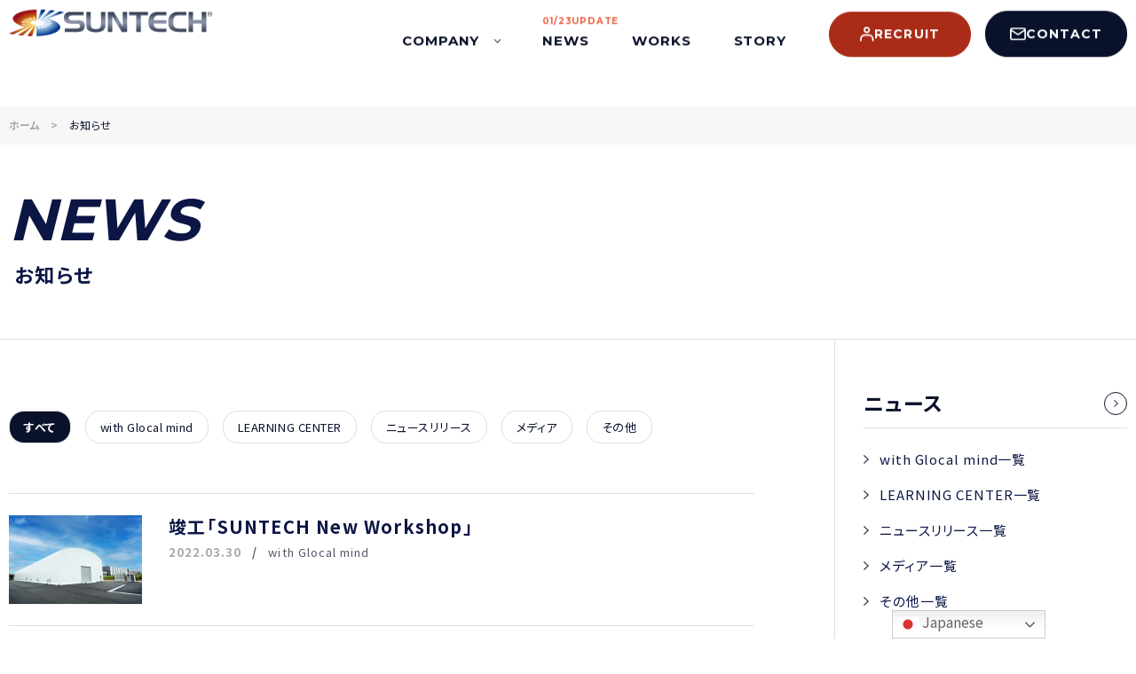

--- FILE ---
content_type: text/html; charset=UTF-8
request_url: https://suntech.link/news/tag/%E7%AB%A3%E5%B7%A5%E5%BC%8F/
body_size: 7293
content:
<!DOCTYPE html>
<html lang="ja">
  <head>
    <meta charset="UTF-8">
    <meta name="format-detection" content="telephone=yes">
    <meta name="viewport" content="width=device-width, initial-scale=1, viewport-fit=cover">
    <meta http-equiv="X-UA-Compatible" content="IE=edge"/>
    <meta http-equiv="Content-Style-Type" content="text/css"/>
    <meta http-equiv="Content-Script-Type" content="text/javascript"/>

    <link rel="shortcut icon" href="https://suntech.link/wp2021/wp-content/themes/suntech/assets/img/common/favicon.ico">
    <link rel="icon" type="image/png" sizes="180x180" href="https://suntech.link/wp2021/wp-content/themes/suntech/assets/img/common/icon-192x192.png">
    <link rel="apple-touch-icon" sizes="180x180" href="https://suntech.link/wp2021/wp-content/themes/suntech/assets/img/common/icon-192x192.png">

    <!---<script src="https://d.shutto-translation.com/trans.js?id=1718"></script>--->

    <!-- Global site tag (gtag.js) - Google Analytics -->
    <script async src="https://www.googletagmanager.com/gtag/js?id=UA-190808097-1"></script>
    <script>
      window.dataLayer = window.dataLayer || [];
      function gtag(){dataLayer.push(arguments);}
      gtag('js', new Date());
      gtag('config', 'UA-190808097-1');
    </script>
    <!-- Google tag (gtag.js) -->
    <script async src="https://www.googletagmanager.com/gtag/js?id=G-P2113903MF"></script>
    <script>
      window.dataLayer = window.dataLayer || [];
      function gtag(){dataLayer.push(arguments);}
      gtag('js', new Date());
      gtag('config', 'G-P2113903MF');
    </script>
    <!-- Google Tag Manager -->
    <script>(function(w,d,s,l,i){w[l]=w[l]||[];w[l].push({'gtm.start':
    new Date().getTime(),event:'gtm.js'});var f=d.getElementsByTagName(s)[0],
    j=d.createElement(s),dl=l!='dataLayer'?'&l='+l:'';j.async=true;j.src=
    'https://www.googletagmanager.com/gtm.js?id='+i+dl;f.parentNode.insertBefore(j,f);
    })(window,document,'script','dataLayer','GTM-TNFSNDP');</script>
    <!-- End Google Tag Manager -->
<meta name='robots' content='index, follow, max-image-preview:large, max-snippet:-1, max-video-preview:-1' />

	<!-- This site is optimized with the Yoast SEO plugin v19.4 - https://yoast.com/wordpress/plugins/seo/ -->
	<title>竣工式 - 株式会社サンテック | サンテックラーニングセンター</title>
	<link rel="canonical" href="https://suntech.link/news/tag/竣工式/" />
	<meta property="og:locale" content="ja_JP" />
	<meta property="og:type" content="article" />
	<meta property="og:title" content="竣工式 - 株式会社サンテック | サンテックラーニングセンター" />
	<meta property="og:url" content="https://suntech.link/news/tag/竣工式/" />
	<meta property="og:site_name" content="株式会社サンテック | サンテックラーニングセンター" />
	<meta property="og:image" content="https://suntech.link/wp2021/wp-content/uploads/2021/03/ogp.jpg" />
	<meta property="og:image:width" content="1200" />
	<meta property="og:image:height" content="630" />
	<meta property="og:image:type" content="image/jpeg" />
	<meta name="twitter:card" content="summary_large_image" />
	<script type="application/ld+json" class="yoast-schema-graph">{"@context":"https://schema.org","@graph":[{"@type":"Organization","@id":"https://suntech.link/#organization","name":"SUNTECH","url":"https://suntech.link/","sameAs":[],"logo":{"@type":"ImageObject","inLanguage":"ja","@id":"https://suntech.link/#/schema/logo/image/","url":"https://suntech.link/wp2021/wp-content/uploads/2021/03/logo_ft.png","contentUrl":"https://suntech.link/wp2021/wp-content/uploads/2021/03/logo_ft.png","width":908,"height":121,"caption":"SUNTECH"},"image":{"@id":"https://suntech.link/#/schema/logo/image/"}},{"@type":"WebSite","@id":"https://suntech.link/#website","url":"https://suntech.link/","name":"株式会社サンテック | サンテックラーニングセンター","description":"with Glocal mine","publisher":{"@id":"https://suntech.link/#organization"},"potentialAction":[{"@type":"SearchAction","target":{"@type":"EntryPoint","urlTemplate":"https://suntech.link/?s={search_term_string}"},"query-input":"required name=search_term_string"}],"inLanguage":"ja"},{"@type":"CollectionPage","@id":"https://suntech.link/news/tag/%e7%ab%a3%e5%b7%a5%e5%bc%8f/","url":"https://suntech.link/news/tag/%e7%ab%a3%e5%b7%a5%e5%bc%8f/","name":"竣工式 - 株式会社サンテック | サンテックラーニングセンター","isPartOf":{"@id":"https://suntech.link/#website"},"breadcrumb":{"@id":"https://suntech.link/news/tag/%e7%ab%a3%e5%b7%a5%e5%bc%8f/#breadcrumb"},"inLanguage":"ja"},{"@type":"BreadcrumbList","@id":"https://suntech.link/news/tag/%e7%ab%a3%e5%b7%a5%e5%bc%8f/#breadcrumb","itemListElement":[{"@type":"ListItem","position":1,"name":"ホーム","item":"https://suntech.link/"},{"@type":"ListItem","position":2,"name":"竣工式"}]}]}</script>
	<!-- / Yoast SEO plugin. -->


<link rel='dns-prefetch' href='//cdn.jsdelivr.net' />
<link rel='dns-prefetch' href='//s.w.org' />
		<script type="text/javascript">
			window._wpemojiSettings = {"baseUrl":"https:\/\/s.w.org\/images\/core\/emoji\/13.1.0\/72x72\/","ext":".png","svgUrl":"https:\/\/s.w.org\/images\/core\/emoji\/13.1.0\/svg\/","svgExt":".svg","source":{"concatemoji":"https:\/\/suntech.link\/wp2021\/wp-includes\/js\/wp-emoji-release.min.js?ver=5.8.12"}};
			!function(e,a,t){var n,r,o,i=a.createElement("canvas"),p=i.getContext&&i.getContext("2d");function s(e,t){var a=String.fromCharCode;p.clearRect(0,0,i.width,i.height),p.fillText(a.apply(this,e),0,0);e=i.toDataURL();return p.clearRect(0,0,i.width,i.height),p.fillText(a.apply(this,t),0,0),e===i.toDataURL()}function c(e){var t=a.createElement("script");t.src=e,t.defer=t.type="text/javascript",a.getElementsByTagName("head")[0].appendChild(t)}for(o=Array("flag","emoji"),t.supports={everything:!0,everythingExceptFlag:!0},r=0;r<o.length;r++)t.supports[o[r]]=function(e){if(!p||!p.fillText)return!1;switch(p.textBaseline="top",p.font="600 32px Arial",e){case"flag":return s([127987,65039,8205,9895,65039],[127987,65039,8203,9895,65039])?!1:!s([55356,56826,55356,56819],[55356,56826,8203,55356,56819])&&!s([55356,57332,56128,56423,56128,56418,56128,56421,56128,56430,56128,56423,56128,56447],[55356,57332,8203,56128,56423,8203,56128,56418,8203,56128,56421,8203,56128,56430,8203,56128,56423,8203,56128,56447]);case"emoji":return!s([10084,65039,8205,55357,56613],[10084,65039,8203,55357,56613])}return!1}(o[r]),t.supports.everything=t.supports.everything&&t.supports[o[r]],"flag"!==o[r]&&(t.supports.everythingExceptFlag=t.supports.everythingExceptFlag&&t.supports[o[r]]);t.supports.everythingExceptFlag=t.supports.everythingExceptFlag&&!t.supports.flag,t.DOMReady=!1,t.readyCallback=function(){t.DOMReady=!0},t.supports.everything||(n=function(){t.readyCallback()},a.addEventListener?(a.addEventListener("DOMContentLoaded",n,!1),e.addEventListener("load",n,!1)):(e.attachEvent("onload",n),a.attachEvent("onreadystatechange",function(){"complete"===a.readyState&&t.readyCallback()})),(n=t.source||{}).concatemoji?c(n.concatemoji):n.wpemoji&&n.twemoji&&(c(n.twemoji),c(n.wpemoji)))}(window,document,window._wpemojiSettings);
		</script>
		<style type="text/css">
img.wp-smiley,
img.emoji {
	display: inline !important;
	border: none !important;
	box-shadow: none !important;
	height: 1em !important;
	width: 1em !important;
	margin: 0 .07em !important;
	vertical-align: -0.1em !important;
	background: none !important;
	padding: 0 !important;
}
</style>
	<link rel='stylesheet' id='yakuhan-css'  href='https://cdn.jsdelivr.net/npm/yakuhanjp@3.3.1/dist/css/yakuhanjp.min.css?ver=3.3.1' type='text/css' media='all' />
<link rel='stylesheet' id='mystyle-css'  href='https://suntech.link/wp2021/wp-content/themes/suntech/assets/css/style.css?ver=2024052901' type='text/css' media='all' />
<link rel="https://api.w.org/" href="https://suntech.link/wp-json/" /><link rel="alternate" type="application/json" href="https://suntech.link/wp-json/wp/v2/tags/117" />  </head>
  <body data-anchor="pagetop" class="">

    <!-- Google Tag Manager (noscript) -->
    <noscript><iframe src="https://www.googletagmanager.com/ns.html?id=GTM-TNFSNDP" height="0" width="0" style="display:none;visibility:hidden"></iframe></noscript>
    <!-- End Google Tag Manager (noscript) -->

    <div class="loading">
      <div class="loading-icon"><svg viewBox="0 0 124 124"><circle cx="62" cy="62" r="60" /></svg></div>
    </div>

    <header class="header">
      <div class="header-heading">
        <div class="header-heading-inner">
          <a href="https://suntech.link/learning-center/">
            <img src="https://suntech.link/wp2021/wp-content/themes/suntech/assets/img/common/ico_center.svg" alt="" width="16">
            LEARNING CENTER
          </a>
          <a href="https://suntech.link/#access">
            <img src="https://suntech.link/wp2021/wp-content/themes/suntech/assets/img/common/ico_access.svg" alt="" width="11">
            ACCESS
          </a>
        </div>
      </div>
      <div class="header-inner">
        <div class="header-logo">
          <a href="https://suntech.link/"><img src="https://suntech.link/wp2021/wp-content/themes/suntech/assets/img/common/logo_color.svg" alt="SUNTECH"></a>
        </div>
      </div><!-- / .header-inner -->
    </header>

    <nav class="nav">
      <div class="nav-inner">
        <ul class="nav-list">
          <li class="nav-item">
            <a class="js-accordion" href="javascript:void(0)">COMPANY<i></i></a>
            <ul>
              <li><a href="https://suntech.link/company/">企業情報</a></li>
              <li><a href="https://suntech.link/sdgs/">SDGs</a></li>
              <li><a href="https://suntech.link/wp2021/wp-content/themes/suntech/assets/pdf/st_generalJP_v35.pdf?0704" target="_blank">総合カタログ JPN</a></li>
              <li><a href="https://suntech.link/wp2021/wp-content/themes/suntech/assets/pdf/GeneralcatalogEN_v14.pdf?0704" target="_blank">総合カタログ EN</a></li>
            </ul>
          </li>
          <li class="nav-item"><a href="https://suntech.link/news/" class="">NEWS<time class="nav-item-update" datetime=2026-01-23>01/23UPDATE</time></a></li>
          <li class="nav-item"><a href="https://suntech.link/works/" class="">WORKS</a></li>
          <!-- <li class="nav-item"><a href="https://suntech.link/learning-center/">LEARNING CENTER</a></li> -->
          <!-- <li class="nav-item"><a href="https://suntech.link/sdgs/">SDGs</a></li> -->
          <li class="nav-item"><a href="https://suntech.link/story/" class="">STORY</a></li>

          <li class="nav-item is-pc-hidden"><a href="https://suntech.link/learning-center/">LEARNING CENTER</a></li>
          <li class="nav-item is-pc-hidden"><a href="https://suntech.link/#access">ACCESS</a></li>
          <li class="button-contact --recruit">
            <a href="https://suntech.link/recruit/">
              <svg width="16" height="17" viewBox="0 0 16 17" fill="none" xmlns="http://www.w3.org/2000/svg">
              <path d="M7.69498 6.26456C9.17636 6.26456 10.3773 5.06366 10.3773 3.58228C10.3773 2.1009 9.17636 0.900002 7.69498 0.900002C6.21359 0.900002 5.0127 2.1009 5.0127 3.58228C5.0127 5.06366 6.21359 6.26456 7.69498 6.26456Z" stroke="white" stroke-width="1.8" stroke-linecap="round" stroke-linejoin="round"/>
              <path d="M0.900024 15.438V14.0968C0.900024 11.5084 2.79103 9.40282 5.12461 9.40282H10.2612C12.5948 9.40282 14.4858 11.5084 14.4858 14.0968V15.438" stroke="white" stroke-width="1.8" stroke-linecap="round" stroke-linejoin="round"/>
              </svg>
              <span>RECRUIT</span>
            </a>
          </li>
          <li class="button-contact --navy">
            <a href="https://suntech.link/contact/">
              <svg width="18" height="18" viewBox="0 0 18 18" fill="none" xmlns="http://www.w3.org/2000/svg">
                <path d="M1.63636 5.82744L8.53118 10.4156C8.80936 10.5983 9.18164 10.6069 9.46964 10.4156L16.3636 5.82744V13.6666C16.3636 13.8782 16.2736 14.0718 16.1223 14.215C15.9709 14.3581 15.768 14.4444 15.5455 14.4444H2.45455C2.232 14.4444 2.02827 14.3588 1.87773 14.215C1.72718 14.0711 1.63636 13.8782 1.63636 13.6666V5.82744ZM0 4.32011C0 4.32788 0 4.33566 0 4.34344V13.6666C0 14.3106 0.278182 14.8947 0.72 15.3155C1.16182 15.7363 1.77709 16 2.45455 16H15.5455C16.2229 16 16.8374 15.7355 17.28 15.3155C17.7226 14.8955 18 14.3106 18 13.6666V4.34266C18 4.33488 18 4.32711 18 4.31933C17.9959 3.68077 17.7194 3.10211 17.28 2.68444C16.8374 2.26444 16.2229 2 15.5455 2H2.45455C1.77709 2 1.16264 2.26444 0.72 2.68444C0.280636 3.10211 0.00409091 3.68077 0 4.32011ZM16.2769 3.98644L9 8.82811L1.72309 3.98644C1.76236 3.91177 1.81473 3.84411 1.87691 3.785C2.02827 3.64111 2.232 3.55555 2.45455 3.55555H15.5455C15.768 3.55555 15.9717 3.64111 16.1223 3.785C16.1845 3.84411 16.2376 3.91255 16.2769 3.98644Z" fill="white"/>
              </svg>
              <span>CONTACT</span>
            </a>
          </li>
        </ul>
      </div><!-- /.nav-inner -->
    </nav><!-- /.nav -->

    <a class="nav-trigger" href="javascript:void(0)"><span></span><span></span></a>

    <main class="main">
      <div class="st-FixedPoint"></div>
      <!-- ▼▼▼▼▼ contents start ▼▼▼▼▼ -->

    <div class="breadcrumbs">
      <ul class="breadcrumbs-list" itemscope="itemscope" itemtype="https://schema.org/BreadcrumbList">
        <li class="breadcrumbs-list-item" itemprop="itemListElement" itemscope="itemscope" itemtype="https://schema.org/ListItem"><a class="breadcrumbs-list-item-link" href="https://suntech.link/"><span itemprop="name">ホーム</span></a></li>
        <li class="breadcrumbs-list-item" itemprop="itemListElement" itemscope="itemscope" itemtype="https://schema.org/ListItem"><p itemprop="item" aria-current="page"><span itemprop="name">お知らせ</span></p></li>
      </ul>
    </div>

    <div class="contents-wrapper">
      <header class="page-header">
        <div class="page-header-inner">
          <h1 class="category-title">
            <span>NEWS</span>
            <i>お知らせ</i>
          </h1>
        </div>
      </header>
      <div class="l-page-pc-2column">
        <section class="news" data-appear>
            <div class="section-content">
                <div class="news-variant">
                    <ul class="news-variant-list">
                        <li class="news-variant-item"><a href="https://suntech.link/news/" class="is-current">すべて</a></li>
                        <li class="news-variant-item"><a href="https://suntech.link/news/category/with-glocal-mind/" class="">with Glocal mind</a></li>
                        <li class="news-variant-item"><a href="https://suntech.link/news/category/learning-center/" class="">LEARNING CENTER</a></li>
                        <li class="news-variant-item"><a href="https://suntech.link/news/category/newsrelease/" class="">ニュースリリース</a></li>
                        <li class="news-variant-item"><a href="https://suntech.link/news/category/media/" class="">メディア</a></li>
                        <li class="news-variant-item"><a href="https://suntech.link/news/category/misc/" class="">その他</a></li>
                    </ul>
                </div>
                <ul class="news-list">
                    <li class="news-item">
                        <a href="https://suntech.link/news/877/">
                        <div class="news-item-image"><picture><img src="https://suntech.link/wp2021/wp-content/uploads/2022/04/c55cfe268d10707a34913c4cdd18077f-600x400.jpg"></picture></div>
                        <div class="news-item-body">
                            <p class="news-item-title">竣工「SUNTECH New Workshop」</p>
                            <div class="news-item-eyebrow">
                            <p class="news-item-eyebrow-date">2022.03.30</p>
                            <p class="news-item-eyebrow-tag">with Glocal mind</p>
                            </div>
                        </div>
                        </a>
                    </li>
                </ul>
            </div>

            <div class="pagination">
            </div>
        </section><!-- /.news -->

<aside class="aside">
  <div class="aside-inner">
    <div class="aside-menu-wrapper">
      <h2 class="aside-title"><a href="https://suntech.link/news/"><span>ニュース</span><i></i></a></h2>
      <div class="aside-menu-block">
        <ul class="aside-menu">
          <li class="aside-menu-item"><a href="https://suntech.link/news/category/with-glocal-mind/"><span>with Glocal mind一覧</span></a></li>
          <li class="aside-menu-item"><a href="https://suntech.link/news/category/learning-center/"><span>LEARNING CENTER一覧</span></a></li>
          <li class="aside-menu-item"><a href="https://suntech.link/news/category/newsrelease/"><span>ニュースリリース一覧</span></a></li>
          <li class="aside-menu-item"><a href="https://suntech.link/news/category/media/"><span>メディア一覧</span></a></li>
          <li class="aside-menu-item"><a href="https://suntech.link/news/category/misc/"><span>その他一覧</span></a></li>
        </ul>
      </div>
      <div class="aside-menu-block js-accordion">
        <h3 class="aside-menu-title js-accordion-trigger">年別アーカイブ</h3>
        <ul class="aside-menu js-accordion-content">
<li class="aside-menu-item"><a href="https://suntech.link/news/date/2026/"><span>2026年</span></a></li><li class="aside-menu-item"><a href="https://suntech.link/news/date/2025/"><span>2025年</span></a></li><li class="aside-menu-item"><a href="https://suntech.link/news/date/2024/"><span>2024年</span></a></li><li class="aside-menu-item"><a href="https://suntech.link/news/date/2023/"><span>2023年</span></a></li><li class="aside-menu-item"><a href="https://suntech.link/news/date/2022/"><span>2022年</span></a></li>        </ul>
      </div>
    </div>
    <div class="aside-view-article">
      <h3 class="aside-view-article-title">新しい記事一覧</h3>
      <ul class="news-list">
        <li class="news-item">
          <a href="https://suntech.link/news/5211/">
            <div class="news-item-image"><picture><img src="https://suntech.link/wp2021/wp-content/uploads/2026/01/S__81756165_0-1024x756.jpg"></picture></div>
            <div class="news-item-body">
              <p class="news-item-title">四国ブロック商工会議所青年部連合会交流事業「見たい！知りたい！学びたい！サンテック イノサイトツアー」を受け入れました</p>
              <div class="news-item-eyebrow">
                <p class="news-item-eyebrow-date">2026.01.23</p>
                <p class="news-item-eyebrow-tag">LEARNING CENTER</p>
              </div>
            </div>
          </a>
        </li>
        <li class="news-item">
          <a href="https://suntech.link/news/5238/">
            <div class="news-item-image"><picture><img src="https://suntech.link/wp2021/wp-content/uploads/2026/01/20260114083734-600x433.jpg"></picture></div>
            <div class="news-item-body">
              <p class="news-item-title">公益財団法人日本ユニセフ協会から感謝状をいただきました</p>
              <div class="news-item-eyebrow">
                <p class="news-item-eyebrow-date">2026.01.16</p>
                <p class="news-item-eyebrow-tag">LEARNING CENTER</p>
              </div>
            </div>
          </a>
        </li>
        <li class="news-item">
          <a href="https://suntech.link/news/5198/">
            <div class="news-item-image"><picture><img src="https://suntech.link/wp2021/wp-content/uploads/2026/01/IMG_5790-1024x768.jpg"></picture></div>
            <div class="news-item-body">
              <p class="news-item-title">【書初め】を行いました</p>
              <div class="news-item-eyebrow">
                <p class="news-item-eyebrow-date">2026.01.09</p>
                <p class="news-item-eyebrow-tag">LEARNING CENTER</p>
              </div>
            </div>
          </a>
        </li>
        <li class="news-item">
          <a href="https://suntech.link/news/5125/">
            <div class="news-item-image"><picture><img src="https://suntech.link/wp2021/wp-content/uploads/2025/12/HAPPY-NEW-YEAR-2026-1024x576.png"></picture></div>
            <div class="news-item-body">
              <p class="news-item-title">謹賀新年</p>
              <div class="news-item-eyebrow">
                <p class="news-item-eyebrow-date">2026.01.01</p>
                <p class="news-item-eyebrow-tag">LEARNING CENTER</p>
              </div>
            </div>
          </a>
        </li>
        <li class="news-item">
          <a href="https://suntech.link/news/5139/">
            <div class="news-item-image"><picture><img src="https://suntech.link/wp2021/wp-content/uploads/2025/12/IMG_5347-1-edited-450x600.jpg"></picture></div>
            <div class="news-item-body">
              <p class="news-item-title">サンテックのクリスマス</p>
              <div class="news-item-eyebrow">
                <p class="news-item-eyebrow-date">2025.12.26</p>
                <p class="news-item-eyebrow-tag">ニュースリリース</p>
              </div>
            </div>
          </a>
        </li>

      </ul>
    </div><!-- /.aside-view-article -->
  </div>
</aside><!-- /.aside -->
        </div><!-- /.l-page-pc-2column -->


      </div><!-- /.contents-wrapper -->


    <!-- ▲▲▲▲▲ contents end ▲▲▲▲▲ -->
  </main><!-- /.main -->

  <div class="modal">
    <div class="modal-bg"></div>
    <div class="modal-content">
      <div class="modal-content-close"><i></i><i></i></div>
      <div class="modal-content-block">
      </div>
    </div>
  </div>

  <footer class="footer">
    <div class="footer-inner">
      <div class="footer-head">
        <div class="footer-logo"><img src="https://suntech.link/wp2021/wp-content/themes/suntech/assets/img/common/logo_wt.svg" alt="SUNTECH"></div>
        <p class="footer-name">株式会社サンテック</p>
        <p class="footer-address">〒761-2308<br>香川県綾歌郡綾川町羽床下2137-1</p>
      </div>
      <ul class="footer-nav">
        <li class="footer-nav-item">
          <a class="js-accordion" href="javascript:void(0)">COMPANY<i></i></a>
          <ul>
            <li><a href="https://suntech.link/company/">企業情報</a></li>
            <li><a href="https://suntech.link/sdgs/">SDGs</a></li>
            <li><a href="https://suntech.link/wp2021/wp-content/themes/suntech/assets/pdf/st_generalJP_v35.pdf?0704" target="_blank">総合カタログ JPN</a></li>
            <li><a href="https://suntech.link/wp2021/wp-content/themes/suntech/assets/pdf/GeneralcatalogEN_v14.pdf?0704" target="_blank">総合カタログ EN</a></li>
          </ul>
        </li>
        <li class="footer-nav-item"><a href="https://suntech.link/news/">NEWS</a></li>
        <li class="footer-nav-item"><a href="https://suntech.link/works/">WORKS</a></li>
        <li class="footer-nav-item"><a href="https://suntech.link/story/">STORY</a></li>

        <li class="footer-nav-item --small"><a href="https://suntech.link/learning-center/">LEARNING CENTER</a></li>
        <li class="footer-nav-item --small"><a href="https://suntech.link/#access">ACCESS</a></li>
        <li class="footer-nav-item"><a href="/news/category/recruit/" data-subtext="RECRUIT">人事ブログ-ひとりごと-</a></li>
      </ul>
      <div class="footer-contact">
        <div class="button-contact --recruit">
          <a href="https://suntech.link/recruit/">
            <svg width="16" height="17" viewBox="0 0 16 17" fill="none" xmlns="http://www.w3.org/2000/svg">
            <path d="M7.69498 6.26456C9.17636 6.26456 10.3773 5.06366 10.3773 3.58228C10.3773 2.1009 9.17636 0.900002 7.69498 0.900002C6.21359 0.900002 5.0127 2.1009 5.0127 3.58228C5.0127 5.06366 6.21359 6.26456 7.69498 6.26456Z" stroke="white" stroke-width="1.8" stroke-linecap="round" stroke-linejoin="round"/>
            <path d="M0.900024 15.438V14.0968C0.900024 11.5084 2.79103 9.40282 5.12461 9.40282H10.2612C12.5948 9.40282 14.4858 11.5084 14.4858 14.0968V15.438" stroke="white" stroke-width="1.8" stroke-linecap="round" stroke-linejoin="round"/>
            </svg>
            <span>RECRUIT</span>
          </a>
        </div>
        <div class="button-contact --navy">
          <a href="https://suntech.link/contact/">
            <svg width="18" height="18" viewBox="0 0 18 18" fill="none" xmlns="http://www.w3.org/2000/svg">
              <path d="M1.63636 5.82744L8.53118 10.4156C8.80936 10.5983 9.18164 10.6069 9.46964 10.4156L16.3636 5.82744V13.6666C16.3636 13.8782 16.2736 14.0718 16.1223 14.215C15.9709 14.3581 15.768 14.4444 15.5455 14.4444H2.45455C2.232 14.4444 2.02827 14.3588 1.87773 14.215C1.72718 14.0711 1.63636 13.8782 1.63636 13.6666V5.82744ZM0 4.32011C0 4.32788 0 4.33566 0 4.34344V13.6666C0 14.3106 0.278182 14.8947 0.72 15.3155C1.16182 15.7363 1.77709 16 2.45455 16H15.5455C16.2229 16 16.8374 15.7355 17.28 15.3155C17.7226 14.8955 18 14.3106 18 13.6666V4.34266C18 4.33488 18 4.32711 18 4.31933C17.9959 3.68077 17.7194 3.10211 17.28 2.68444C16.8374 2.26444 16.2229 2 15.5455 2H2.45455C1.77709 2 1.16264 2.26444 0.72 2.68444C0.280636 3.10211 0.00409091 3.68077 0 4.32011ZM16.2769 3.98644L9 8.82811L1.72309 3.98644C1.76236 3.91177 1.81473 3.84411 1.87691 3.785C2.02827 3.64111 2.232 3.55555 2.45455 3.55555H15.5455C15.768 3.55555 15.9717 3.64111 16.1223 3.785C16.1845 3.84411 16.2376 3.91255 16.2769 3.98644Z" fill="white"/>
            </svg>
            <span>CONTACT</span>
          </a>
        </div>
        <p class="footer-copyright"><small>copyright© SUNTECH All rights reserved.</small></p>
      </div>
    </div><!-- /.footer-inner -->
  </footer>
<div class="gtranslate_wrapper" id="gt-wrapper-34175487"></div><script type='text/javascript' src='https://suntech.link/wp2021/wp-content/themes/suntech/assets/js/main.js?ver=2024042601' id='main-js'></script>
<script type='text/javascript' src='https://suntech.link/wp2021/wp-includes/js/wp-embed.min.js?ver=5.8.12' id='wp-embed-js'></script>
<script type='text/javascript' id='gt_widget_script_34175487-js-before'>
window.gtranslateSettings = /* document.write */ window.gtranslateSettings || {};window.gtranslateSettings['34175487'] = {"default_language":"ja","languages":["ar","zh-CN","nl","en","fr","de","id","it","ja","ko","my","pt","ru","es","th","vi"],"url_structure":"sub_directory","detect_browser_language":1,"flag_style":"2d","flag_size":24,"wrapper_selector":"#gt-wrapper-34175487","alt_flags":[],"switcher_open_direction":"top","switcher_horizontal_position":"right","switcher_vertical_position":"bottom","switcher_text_color":"#666","switcher_arrow_color":"#666","switcher_border_color":"#ccc","switcher_background_color":"#fff","switcher_background_shadow_color":"#efefef","switcher_background_hover_color":"#fff","dropdown_text_color":"#000","dropdown_hover_color":"#fff","dropdown_background_color":"#eee","custom_css":".gt_container-ruidvr .gt_switcher a\r\nfont-size:10pt;\r\n}","flags_location":"\/wp2021\/wp-content\/plugins\/gtranslate\/flags\/"};
</script><script src="https://suntech.link/wp2021/wp-content/plugins/gtranslate/js/dwf.js?ver=5.8.12" data-no-optimize="1" data-no-minify="1" data-gt-orig-url="/news/tag/%E7%AB%A3%E5%B7%A5%E5%BC%8F/" data-gt-orig-domain="suntech.link" data-gt-widget-id="34175487" defer></script></body>
</html>

--- FILE ---
content_type: text/css
request_url: https://suntech.link/wp2021/wp-content/themes/suntech/assets/css/style.css?ver=2024052901
body_size: 35602
content:
@charset "UTF-8";
/*! sanitize.css | CC0 Public Domain | github.com/jonathantneal/sanitize.css */

sub, sup {
    font-size: 75%;
    line-height: 0;
    position: relative;
    vertical-align: baseline
}
button, input, select, textarea {
    background-color: rgba(0, 0, 0, 0);
    color: inherit;
    font-size: inherit;
    line-height: inherit
}
:before {
    text-decoration: inherit;
    vertical-align: inherit
}
:after {
    text-decoration: inherit;
    vertical-align: inherit
}
html {
    -webkit-box-sizing: border-box;
    box-sizing: border-box;
    cursor: default;
    font-size: 62.5%
}
article, aside, footer, header, nav {
    display: block
}
nav ol, nav ul {
    list-style: none
}
section {
    display: block
}
body {
    margin: 0
}
h1 {
    font-size: 2em;
    margin: .67em 0
}
figcaption, figure {
    display: block
}
figure {
    margin: 0
}
main {
    display: block
}
hr {
    -webkit-box-sizing: content-box;
    box-sizing: content-box;
    height: 0;
    overflow: visible
}
pre {
    font-family: monospace, monospace;
    font-size: 1em
}
a {
    background-color: rgba(0, 0, 0, 0);
    -ms-touch-action: manipulation;
    touch-action: manipulation
}
abbr[title] {
    border-bottom: none;
    text-decoration: underline;
    -webkit-text-decoration: underline dotted;
    text-decoration: underline dotted
}
b, strong {
    font-weight: inherit;
    font-weight: bolder
}
code, kbd, samp {
    font-family: monospace, monospace;
    font-size: 1em
}
dfn {
    font-style: italic
}
mark {
    background-color: #ff0;
    color: #000
}
sub {
    bottom: -.25em
}
sup {
    top: -.5em
}
::-moz-selection {
    background-color: #0b112a;
    color: #fff;
    text-shadow: none
}
::selection {
    background-color: #0b112a;
    color: #fff;
    text-shadow: none
}
audio {
    vertical-align: middle;
    display: inline-block
}
audio:not([controls]) {
    display: none;
    height: 0
}
canvas {
    display: inline-block
}
canvas, iframe {
    vertical-align: middle
}
img {
    vertical-align: bottom;
    border-style: none
}
svg {
    vertical-align: middle
}
svg:not(:root) {
    overflow: hidden
}
video {
    vertical-align: middle;
    display: inline-block
}
table {
    border-collapse: collapse
}
button {
    margin: 0;
    overflow: visible;
    text-transform: none;
    -ms-touch-action: manipulation;
    touch-action: manipulation
}
button:-moz-focusring {
    outline: 1px dotted ButtonText
}
input {
    overflow: visible;
    -ms-touch-action: manipulation;
    touch-action: manipulation
}
input, optgroup, select {
    margin: 0
}
select {
    text-transform: none;
    -ms-touch-action: manipulation;
    touch-action: manipulation
}
select:-moz-focusring {
    color: rgba(0, 0, 0, 0);
    outline: none;
    border: 0;
    box-shadow: none;
    text-shadow: 0 0 0 #fff
}
select:-moz-focusring * {
    color: #373737;
    text-shadow: none
}
textarea {
    margin: 0;
    overflow: auto;
    resize: vertical;
    -ms-touch-action: manipulation;
    touch-action: manipulation
}
[type=button]::-moz-focus-inner, button::-moz-focus-inner {
    padding: 0;
    border: 0
}
[type=reset]::-moz-focus-inner, [type=submit]::-moz-focus-inner {
    padding: 0;
    border: 0
}
legend {
    -webkit-box-sizing: border-box;
    box-sizing: border-box;
    color: inherit;
    display: table;
    max-width: 100%;
    padding: 0;
    white-space: normal
}
progress {
    display: inline-block;
    vertical-align: baseline
}
[type=checkbox], [type=radio] {
    -webkit-box-sizing: border-box;
    box-sizing: border-box;
    padding: 0
}
[type=number]::-webkit-inner-spin-button, [type=number]::-webkit-outer-spin-button {
    height: auto
}
[type=search] {
    outline-offset: -2px
}
::-webkit-file-upload-button {
    font: inherit
}
details, menu {
    display: block
}
summary {
    display: list-item;
    -ms-touch-action: manipulation;
    touch-action: manipulation
}
template {
    display: none
}
[tabindex], area, label {
    -ms-touch-action: manipulation;
    touch-action: manipulation
}
[hidden] {
    display: none
}
[aria-busy=true] {
    cursor: progress
}
[aria-controls] {
    cursor: pointer
}
[aria-disabled] {
    cursor: default
}
[type=reset]:-moz-focusring, [type=submit]:-moz-focusring {
    outline: 1px dotted ButtonText
}
[type=button]:-moz-focusring {
    outline: 1px dotted ButtonText
}
[aria-hidden=false][hidden]:not(:focus) {
    clip: rect(0, 0, 0, 0);
    display: inherit;
    position: absolute
}
*, :after, :before {
    -webkit-box-sizing: border-box;
    box-sizing: border-box
}
address, blockquote, dd, div, dl, dt, form, h1, h2, h3, h4, h5, h6, ol, p, pre, ul {
    margin: 0;
    padding: 0;
    font-style: normal;
    font-weight: 400
}
.anchor, .areaAnchor, hr {
    display: none
}
li {
    list-style: none
}
p {
    word-break: normal
}
option {
    padding-right: 10px
}
input, select {
    vertical-align: middle
}
@-webkit-keyframes animate-panel {
    0% {
        -webkit-transform-origin: left top;
        transform-origin: left top;
        -webkit-transform: scaleX(0);
        transform: scaleX(0)
    }
    49% {
        -webkit-transform-origin: left top;
        transform-origin: left top;
        -webkit-transform: scale(1);
        transform: scale(1)
    }
    50% {
        -webkit-transform-origin: right top;
        transform-origin: right top;
        -webkit-transform: scale(1);
        transform: scale(1)
    }
    to {
        -webkit-transform-origin: right top;
        transform-origin: right top;
        -webkit-transform: scaleX(0);
        transform: scaleX(0)
    }
}
@keyframes animate-panel {
    0% {
        -webkit-transform-origin: left top;
        transform-origin: left top;
        -webkit-transform: scaleX(0);
        transform: scaleX(0)
    }
    49% {
        -webkit-transform-origin: left top;
        transform-origin: left top;
        -webkit-transform: scale(1);
        transform: scale(1)
    }
    50% {
        -webkit-transform-origin: right top;
        transform-origin: right top;
        -webkit-transform: scale(1);
        transform: scale(1)
    }
    to {
        -webkit-transform-origin: right top;
        transform-origin: right top;
        -webkit-transform: scaleX(0);
        transform: scaleX(0)
    }
}
@-webkit-keyframes animate-content {
    0% {
        visibility: hidden
    }
    49% {
        visibility: hidden
    }
    50% {
        visibility: visible
    }
    to {
        visibility: visible
    }
}
@keyframes animate-content {
    0% {
        visibility: hidden
    }
    49% {
        visibility: hidden
    }
    50% {
        visibility: visible
    }
    to {
        visibility: visible
    }
}
@-webkit-keyframes stickyShow {
    0% {
        -webkit-transform: translateY(-100%);
        transform: translateY(-100%)
    }
    to {
        -webkit-transform: none;
        transform: none
    }
}
@keyframes stickyShow {
    0% {
        -webkit-transform: translateY(-100%);
        transform: translateY(-100%)
    }
    to {
        -webkit-transform: none;
        transform: none
    }
}
@-webkit-keyframes stickyHide {
    0% {
        -webkit-transform: none;
        transform: none
    }
    to {
        -webkit-transform: translateY(-100%);
        transform: translateY(-100%)
    }
}
@keyframes stickyHide {
    0% {
        -webkit-transform: none;
        transform: none
    }
    to {
        -webkit-transform: translateY(-100%);
        transform: translateY(-100%)
    }
}
body {
    color: #0b1645;
    background-color: #fff;
    font-size: 1.4rem;
    line-height: 1em;
    letter-spacing: 0;
    font-family: YakuHanJP, Hiragino Sans, Noto Sans JP, Noto Sans CJK JP, sans-serif;
    font-weight: 400;
    -webkit-font-feature-settings: "palt";
    font-feature-settings: "palt";
    -webkit-font-smoothing: antialiased;
    -moz-osx-font-smoothing: grayscale
}
html.pc body {
    font-family: YakuHanJP, Noto Sans JP, Original Yu Gothic, Yu Gothic, YuGothic, Hiragino Sans, Meiryo, sans-serif
}
a {
    color: #0b1645;
    outline: none;
    cursor: pointer;
    text-decoration: none;
    -webkit-tap-highlight-color: rgba(0, 0, 0, 0)
}
img {
    max-width: 100%;
    height: auto
}
br.sp {
    display: block
}
br.pc {
    display: none
}
.swiper-button-next, .swiper-button-prev, .swiper-pagination-bullet {
    outline: none
}
.swiper-button-next.swiper-button-disabled, .swiper-button-prev.swiper-button-disabled, .swiper-pagination-bullet.swiper-button-disabled {
    opacity: 0!important
}
.aside {
    margin-bottom: 40px;
    margin-top: 48px
}
.aside-inner {
    width: 87.46667%;
    margin: auto
}
.l-story .aside-title {
    position: relative;
    padding-bottom: 12px
}
.l-story .aside-title:after {
    content: "";
    width: 100%;
    height: 1px;
    position: absolute;
    left: 0;
    bottom: 0;
    background-color: #dedede
}
.aside-title a {
    display: block;
    position: relative;
    padding-bottom: 12px
}
.aside-title a:after, .aside-title a:before {
    content: "";
    width: 100%;
    height: 1px;
    position: absolute;
    left: 0;
    bottom: 0
}
.aside-title a:before {
    background-color: #dedede
}
.aside-title a:after {
    background-color: #0a112a;
    -webkit-transform: scaleX(0);
    -ms-transform: scaleX(0);
    transform: scaleX(0);
    -webkit-transform-origin: left center;
    -ms-transform-origin: left center;
    transform-origin: left center
}
.aside-title span {
    font-size: 2.3rem;
    line-height: 1.47826em;
    letter-spacing: .04em;
    font-weight: 700;
    color: #0a112a
}
.aside-title i {
    width: 26px;
    height: 26px;
    border-radius: 50%;
    border: 1px solid #0a112a;
    background-color: #fff;
    display: block;
    position: absolute;
    top: 4px;
    right: 0
}
.aside-title i:before {
    content: "";
    width: 5px;
    height: 8px;
    background: url(../img/common/arrow_nv.svg) 50%/contain no-repeat;
    position: absolute;
    left: 0;
    top: 0;
    right: 0;
    bottom: 0;
    margin: auto
}
.aside-case-title a {
    display: block;
    position: relative;
    padding-bottom: 12px
}
.aside-case-title span {
    font-size: 2.3rem;
    line-height: 1.47826em;
    letter-spacing: .04em;
    font-weight: 700;
    color: #0a112a
}
.l-case-study .aside-case-title span {
    font-size: 1.5rem;
    line-height: 1.46667em;
    letter-spacing: .06em
}
.aside-menu-block {
    margin-bottom: 20px
}
.aside-menu {
    padding-top: 24px
}
.aside-menu-title {
    position: relative;
    font-size: 1.5rem;
    line-height: 1.46667em;
    letter-spacing: .06em;
    font-weight: 700
}
.aside-menu-item:not(:last-child) {
    margin-bottom: 18px
}
.aside-menu-item a {
    position: relative;
    display: block;
    font-size: 1.5rem;
    line-height: 1.46667em;
    letter-spacing: .06em;
    padding-left: 18px
}
.aside-menu-item a:before {
    content: "";
    width: 6px;
    height: 10px;
    background: url(../img/common/arrow_nv.svg) 50%/contain no-repeat;
    position: absolute;
    left: 0;
    top: 0;
    bottom: 0;
    margin: auto
}
.aside .aside-view-article {
    padding-top: 6px
}
.aside .aside-view-article-title {
    font-size: 1.8rem;
    line-height: 1.5em;
    letter-spacing: .06em;
    font-weight: 700;
    margin-bottom: 21px
}
.aside .aside-view-article .news-list {
    border-top: 1px solid #dedede
}
.aside .aside-view-article .news-item {
    border-bottom: 1px solid #dedede;
    padding: 24px 0
}
.aside .aside-view-article .news-item:not(:last-child) {
    margin-bottom: 0
}
.footer {
    position: relative;
    width: 100%;
    background-color: #0a112a;
    color: #fff
}
.footer-inner {
    width: 87.46667%;
    margin: auto;
    padding: 8.26667% 0 40px
}
.footer-head {
    margin-bottom: 10px
}
.footer-logo {
    width: 163px;
    margin-bottom: 14px
}
.footer-name {
    margin-bottom: 13px;
    font-weight: 700
}
.footer-address, .footer-name {
    font-size: 1.4rem;
    line-height: 1.42857em;
    letter-spacing: .08em
}
.footer-address {
    color: #fff
}
.footer-nav {
    display: -webkit-box;
    display: -ms-flexbox;
    display: flex;
    margin-bottom: 26px;
    -ms-flex-wrap: wrap;
    flex-wrap: wrap
}
.footer-nav-item {
    position: relative
}
.footer-nav-item a {
    color: #fff;
    font-family: Montserrat, sans-serif;
    font-weight: 700;
    font-style: normal;
    font-size: 1.6rem;
    line-height: 1.875em;
    letter-spacing: .08em
}
.footer-nav-item a.js-accordion i {
    content: "";
    width: 5px;
    height: 8px;
    margin-left: 18px;
    background: url(../img/common/arrow_wt.svg) 50%/contain no-repeat;
    -webkit-transform: rotate(90deg);
    -ms-transform: rotate(90deg);
    transform: rotate(90deg);
    display: inline-block;
    -webkit-transition: -webkit-transform .2s linear;
    transition: -webkit-transform .2s linear;
    -o-transition: transform .2s linear;
    transition: transform .2s linear;
    transition: transform .2s linear, -webkit-transform .2s linear;
    color: #0a112a
}
.footer-nav-item a.js-accordion.is-active i {
    -webkit-transform: rotate(-90deg);
    -ms-transform: rotate(-90deg);
    transform: rotate(-90deg)
}
.footer-nav-item a.js-accordion.is-active+ul {
    height: 100%;
    opacity: 1;
    visibility: visible;
    pointer-events: all
}
.footer-nav-item a.js-accordion+ul {
    opacity: 0;
    height: 0;
    pointer-events: none;
    -webkit-transition: opacity .2s linear .2s, height .2s linear, -webkit-transform .2s linear;
    transition: opacity .2s linear .2s, height .2s linear, -webkit-transform .2s linear;
    -o-transition: opacity .2s linear .2s, transform .2s linear, height .2s linear;
    transition: opacity .2s linear .2s, transform .2s linear, height .2s linear;
    transition: opacity .2s linear .2s, transform .2s linear, height .2s linear, -webkit-transform .2s linear
}
.footer-nav-item a.js-accordion+ul li {
    margin-left: 10px
}
.footer-nav-item a.js-accordion+ul a {
    font-size: 1.5rem;
    line-height: 1.6em;
    letter-spacing: .08em;
    padding: 10px 0;
    color: hsla(0, 0%, 100%, .5);
    font-weight: 700
}
.footer-nav-item a.js-accordion+ul a:after {
    visibility: hidden
}
.footer .button-contact {
    margin-bottom: 27px
}
.footer .button-contact a {
    position: relative;
    overflow: hidden;
    display: block;
    border: 1px solid #fff;
    background-color: #fff;
    font-family: Montserrat, sans-serif;
    font-weight: 700;
    font-style: normal;
    font-size: 1.4rem;
    line-height: 1.28571em;
    letter-spacing: .08em;
    width: 157px;
    padding: 16px 13px;
    border-radius: 25px;
    text-align: center
}
.footer .button-contact a span {
    color: #0a112a;
    position: relative
}
.footer-copyright {
    color: #a8aab2
}
.footer-copyright small {
    font-size: 1.2rem;
    line-height: 1.5em;
    letter-spacing: .08em
}
.main {
    position: relative;
    width: 100%;
    margin: auto;
    padding-top: 82px
}
.contents-wrapper {
    position: relative;
    margin-bottom: 40px
}
body.home .contents-wrapper {
    margin-bottom: 0
}
body.home .contents-wrapper:before {
    content: "";
    width: 100%;
    height: calc(100% - 100vh);
    background-color: #fff;
    position: absolute;
    top: 100vh;
    left: 0;
    z-index: 0;
    pointer-events: none
}
.loading {
    position: fixed;
    z-index: 100;
    left: 0;
    top: 0;
    width: 100%;
    height: 100%;
    background-color: #0a112a;
    display: -webkit-box;
    display: -ms-flexbox;
    display: flex;
    -webkit-box-align: center;
    -ms-flex-align: center;
    align-items: center;
    -webkit-box-pack: center;
    -ms-flex-pack: center;
    justify-content: center
}
.loading-icon {
    width: 70px;
    height: 70px;
    position: relative
}
.loading-icon:before {
    content: "";
    width: 100%;
    height: 100%;
    border-radius: 50%;
    position: absolute;
    left: 0;
    top: 0;
    border: 2px solid hsla(0, 0%, 100%, .1)
}
.loading-icon svg {
    width: 100%;
    height: 100%;
    -webkit-transform: rotate(-90deg);
    -ms-transform: rotate(-90deg);
    transform: rotate(-90deg)
}
.loading-icon svg circle {
    fill: rgba(0, 0, 0, 0);
    stroke: #fff;
    -webkit-animation: circle 2s ease-in-out 1 both;
    animation: circle 2s ease-in-out 1 both;
    -webkit-backface-visibility: hidden;
    backface-visibility: hidden;
    stroke-width: 4
}
@-webkit-keyframes circle {
    0% {
        stroke-dasharray: 0 377
    }
    99.9%, to {
        stroke-dasharray: 377 377
    }
}
@keyframes circle {
    0% {
        stroke-dasharray: 0 377
    }
    99.9%, to {
        stroke-dasharray: 377 377
    }
}
.pagination {
    margin: 32px 0 0
}
.pagination, .pagination .page-numbers {
    display: -webkit-box;
    display: -ms-flexbox;
    display: flex;
    -webkit-box-align: center;
    -ms-flex-align: center;
    align-items: center;
    -webkit-box-pack: center;
    -ms-flex-pack: center;
    justify-content: center
}
.pagination .page-numbers {
    width: 48px;
    height: 48px;
    border-radius: 50%;
    background-color: #f7f7f7;
    font-weight: 700;
    font-size: 1.8rem;
    line-height: 1.5em;
    letter-spacing: .02em
}
.pagination a {
    color: #0a112a
}
.pagination .page-numbers {
    margin: 0 9px
}
.pagination .page-numbers.current {
    color: #fff;
    background-color: #0a112a
}
.pagination .next, .pagination .prev {
    background-color: #fff
}
.pagination .next i, .pagination .prev i {
    width: 8px;
    height: 15px;
    background-position: 50%;
    background-repeat: no-repeat;
    background-size: contain;
    background-image: url(../img/common/arrow_nv.svg)
}
.pagination .next.disabled, .pagination .prev.disabled {
    pointer-events: none;
    opacity: 0
}
.pagination .prev {
    -webkit-transform: rotate(180deg);
    -ms-transform: rotate(180deg);
    transform: rotate(180deg)
}
.p-contact__form__input__list dd.is-error input[type=radio]:checked~.mwform-radio-field-text:before {
    background-color: rgba(154, 15, 27, .1)!important
}
.l-form-flex {
    display: -webkit-box;
    display: -ms-flexbox;
    display: flex;
    -ms-flex-wrap: wrap;
    flex-wrap: wrap;
    -webkit-box-align: center;
    -ms-flex-align: center;
    align-items: center;
    gap: 10px 20px
}
.l-form-flex .is-auto {
    width: auto
}
.l-form-flex span:not(.error) {
    font-weight: 700
}
.l-form-flex.is-error input[type=hidden]+.error {
    margin-top: 0
}
.l-form-flex.is-error .error {
    width: 100%
}
.l-form-flex.is-error .error+.error {
    margin-top: 0
}
.mwform-radio-field input {
    display: none
}
.mwform-radio-field input:checked+span:after {
    opacity: 1
}
.mwform-radio-field span {
    padding-left: 34px;
    display: inline-block;
    position: relative;
    font-size: 1.5rem;
    line-height: 1;
    font-weight: 700
}
.mwform-radio-field span:after {
    content: "";
    border-radius: 50%;
    display: block;
    background: #9a0f1b;
    height: 14px;
    left: 4px;
    opacity: 0;
    top: 4px;
    width: 14px;
    position: absolute
}
.mwform-radio-field span:before {
    border-radius: 50%;
    content: "";
    display: block;
    position: absolute;
    border: 1px solid #ebebeb;
    background-color: #f7f7f7;
    left: 0;
    top: 0;
    height: 22px;
    width: 22px
}
.form-select {
    -webkit-appearance: none;
    -moz-appearance: none;
    appearance: none;
    border-radius: 3px;
    background-color: #f7f7f7;
    font-size: 1.5rem;
    line-height: 1.41176;
    letter-spacing: .06em;
    padding: .8em 1.2em;
    border: 0;
    font-weight: 700
}
.header {
    width: 100%;
    position: fixed;
    left: 0;
    top: 0;
    z-index: 10;
    background-color: #fff;
    -webkit-transform: translateY(-100%);
    -ms-transform: translateY(-100%);
    transform: translateY(-100%);
    -webkit-transition: -webkit-transform .6s ease-out;
    transition: -webkit-transform .6s ease-out;
    -o-transition: transform .6s ease-out;
    transition: transform .6s ease-out;
    transition: transform .6s ease-out, -webkit-transform .6s ease-out
}
body.home .header {
    /* background-color: #0a112a */
}
.is-loaded .header {
    -webkit-transform: translateY(0);
    -ms-transform: translateY(0);
    transform: translateY(0)
}
.header-inner {
    display: -webkit-box;
    display: -ms-flexbox;
    display: flex;
    -webkit-box-align: center;
    -ms-flex-align: center;
    align-items: center;
    -webkit-box-pack: justify;
    -ms-flex-pack: justify;
    justify-content: space-between;
    width: 87.46667%;
    margin: auto;
    padding: 30px 0;
    height: 80px;
    -webkit-transition: padding .1s ease-out;
    -o-transition: padding .1s ease-out;
    transition: padding .1s ease-out
}
.header-logo {
    width: 150px
}
.header-button a {
    position: relative;
    overflow: hidden;
    display: block;
    border: 1px solid #0a112a;
    background-color: #0a112a;
    font-family: Montserrat, sans-serif;
    font-weight: 700;
    font-style: normal;
    font-size: 1.1rem;
    line-height: 1.09091em;
    letter-spacing: .08em;
    padding: 9px 13px;
    border-radius: 16px
}
.header-button a span {
    color: #fff;
    position: relative
}
/* body.home .header-button a {
    background-color: #fff;
    border-color: #fff
}
body.home .header-button a span {
    color: #0a112a
} */
.st-Modal {
    position: fixed;
    left: 0;
    top: 0;
    z-index: 100;
    width: 100%;
    height: 100%;
    background-color: rgba(0, 0, 0, 0);
    display: -webkit-box;
    display: -ms-flexbox;
    display: flex;
    -webkit-box-align: center;
    -ms-flex-align: center;
    align-items: center;
    -webkit-box-pack: center;
    -ms-flex-pack: center;
    justify-content: center;
    -webkit-transition: background-color .2s;
    -o-transition: background-color .2s;
    transition: background-color .2s;
    visibility: hidden;
    pointer-events: none
}
.st-Modal.is-active {
    visibility: visible;
    pointer-events: all;
    background-color: rgba(0, 0, 0, .8)
}
.st-Modal.is-active .st-Modal_Contents {
    opacity: 1
}
.st-Modal_Contents {
    position: relative;
    width: 100%;
    opacity: 0;
    -webkit-transition: opacity .2s ease-in-out .2s;
    -o-transition: opacity .2s ease-in-out .2s;
    transition: opacity .2s ease-in-out .2s
}
.st-Modal_Contents-close {
    width: 35px;
    height: 35px;
    position: absolute;
    right: 6.4%;
    top: -40px
}
.st-Modal_Contents-close i {
    width: 100%;
    height: 1px;
    background-color: #fff;
    position: absolute;
    left: 0;
    top: 0;
    bottom: 0;
    right: 0;
    margin: auto
}
.st-Modal_Contents-close i:first-child {
    -webkit-transform: rotate(45deg);
    -ms-transform: rotate(45deg);
    transform: rotate(45deg)
}
.st-Modal_Contents-close i:nth-child(2) {
    -webkit-transform: rotate(-45deg);
    -ms-transform: rotate(-45deg);
    transform: rotate(-45deg)
}
.st-Modal_Contents-block {
    padding: 24px 6.4%;
    overflow: hidden;
    display: -webkit-box;
    display: -ms-flexbox;
    display: flex;
    -webkit-box-align: center;
    -ms-flex-align: center;
    align-items: center;
    -webkit-box-pack: center;
    -ms-flex-pack: center;
    justify-content: center;
    background-color: #fff
}
.st-Modal_Contents-block.layout-Movie {
    position: relative;
    padding: 56.25% 0 0
}
.st-Modal_Contents-block>div {
    width: 100%;
    min-height: 50vh;
    margin: auto;
    background-position: 50%;
    background-repeat: no-repeat;
    background-size: contain
}
.st-Modal_Contents-block>div:after {
    display: none
}
.st-Modal_Contents-block .product-Spec_Diagram-image {
    position: static;
    min-height: 0;
    height: 100px
}
.st-Modal_Contents-block picture {
    display: block;
    text-align: center
}
.st-Modal_Contents-block p {
    text-align: center;
    font-weight: 700;
    font-size: 1.7rem;
    line-height: 1.76471em;
    letter-spacing: .06em;
    padding-top: 10px
}
.st-Modal_Contents-movie {
    position: absolute;
    left: 0;
    top: 0;
    width: 100%;
    height: 100%!important;
    min-height: 0!important;
    max-height: none!important;
    overflow: hidden
}
.st-Modal_Contents-movie iframe {
    position: absolute;
    top: 0;
    right: 0;
    width: 100%!important;
    height: 100%!important
}
/* .header.is-follow+.nav, .nav {
    top: 0
} */
.nav {
    position: fixed;
    right: 0;
    width: 100%;
    height: 100vh;
    z-index: 9;
    overflow: scroll;
    pointer-events: none
}
.nav.is-active {
    opacity: 1;
    pointer-events: all
}
.nav.is-active+.nav-trigger span:first-child {
    -webkit-transform: translateY(4px) rotate(45deg);
    -ms-transform: translateY(4px) rotate(45deg);
    transform: translateY(4px) rotate(45deg)
}
.nav.is-active+.nav-trigger span:nth-child(2) {
    -webkit-transform: translateY(-4px) rotate(-45deg);
    -ms-transform: translateY(-4px) rotate(-45deg);
    transform: translateY(-4px) rotate(-45deg)
}
.nav.is-active .nav-inner {
    opacity: 1;
    pointer-events: all
}
.nav-trigger {
    width: 40px;
    height: 40px;
    position: fixed;
    right: 19px;
    top: 21px;
    z-index: 11;
    -webkit-transform: translateY(-100%);
    -ms-transform: translateY(-100%);
    transform: translateY(-100%);
    -webkit-transition: -webkit-transform .6s ease-out;
    transition: -webkit-transform .6s ease-out;
    -o-transition: transform .6s ease-out;
    transition: transform .6s ease-out;
    transition: transform .6s ease-out, -webkit-transform .6s ease-out
}
.nav-trigger span {
    width: 30px;
    height: 2px;
    background-color: #0a112a;
    position: absolute;
    left: 5px;
    -webkit-transition: -webkit-transform .2s ease-in-out;
    transition: -webkit-transform .2s ease-in-out;
    -o-transition: transform .2s ease-in-out;
    transition: transform .2s ease-in-out;
    transition: transform .2s ease-in-out, -webkit-transform .2s ease-in-out
}
/* body.home .nav-trigger span {
    background-color: #fff
} */
.nav-trigger span:first-child {
    top: 15px
}
.nav-trigger span:nth-child(2) {
    top: 23px
}
.is-loaded .nav-trigger {
    -webkit-transform: translateY(0);
    -ms-transform: translateY(0);
    transform: translateY(0)
}
.nav-inner {
    padding: 80px 0;
    opacity: 0;
    pointer-events: none;
    background-color: #0a112a;
    display: -webkit-box;
    display: -ms-flexbox;
    display: flex; 
    -webkit-transition: opacity .3s ease-in-out;
    -o-transition: opacity .3s ease-in-out;
    transition: opacity .3s ease-in-out
}
.nav-list {
    padding: 0 8.53333%
}
.nav-item, .nav-item a {
    position: relative
}
.nav-item a {
    display: -webkit-box;
    display: -ms-flexbox;
    display: flex;
    -webkit-box-align: center;
    -ms-flex-align: center;
    align-items: center;
    color: #fff;
    font-size: 1.8rem;
    line-height: 1.66667em;
    letter-spacing: .06em;
    font-family: Montserrat, sans-serif;
    font-weight: 700;
    font-style: normal;
    padding: 15px 0 0;
    white-space: nowrap
}
.nav-item a.is-current:after {
    -webkit-transform: scaleX(1);
    -ms-transform: scaleX(1);
    transform: scaleX(1)
}
.nav-item a.js-accordion i {
    width: 5px;
    height: 8px;
    margin-left: 18px;
    background: url(../img/common/arrow_wt.svg) 50%/contain no-repeat;
    -webkit-transform: rotate(90deg);
    -ms-transform: rotate(90deg);
    transform: rotate(90deg);
    display: inline-block;
    -webkit-transition: -webkit-transform .2s linear;
    transition: -webkit-transform .2s linear;
    -o-transition: transform .2s linear;
    transition: transform .2s linear;
    transition: transform .2s linear, -webkit-transform .2s linear;
    color: #0a112a
}
.nav-item a.js-accordion.is-active i {
    -webkit-transform: rotate(-90deg);
    -ms-transform: rotate(-90deg);
    transform: rotate(-90deg)
}
.nav-item a.js-accordion.is-active+ul {
    height: 100%;
    opacity: 1;
    visibility: visible;
    pointer-events: all
}
.nav-item a.js-accordion+ul {
    opacity: 0;
    height: 0;
    pointer-events: none;
    -webkit-transition: opacity .2s linear .2s, height .2s linear, -webkit-transform .2s linear;
    transition: opacity .2s linear .2s, height .2s linear, -webkit-transform .2s linear;
    -o-transition: opacity .2s linear .2s, transform .2s linear, height .2s linear;
    transition: opacity .2s linear .2s, transform .2s linear, height .2s linear;
    transition: opacity .2s linear .2s, transform .2s linear, height .2s linear, -webkit-transform .2s linear
}
.nav-item a.js-accordion+ul li {
    margin-left: 10px
}
.nav-item a.js-accordion+ul a {
    font-size: 1.5rem;
    line-height: 1.6em;
    letter-spacing: .08em;
    padding: 10px 0;
    color: hsla(0, 0%, 100%, .5)
}
.nav-item a.js-accordion+ul a:after {
    visibility: hidden
}
.nav-item-update {
    font-size: 1rem;
    line-height: 3em;
    letter-spacing: .08em;
    margin-left: 1em;
    color: #ef613f
}
.nav .button-contact {
    margin-top: 38px
}
.nav .button-contact a {
    display: flex;
    align-items: center;
    justify-content: center;
    width: 210px;
    position: relative;
    overflow: hidden;
    /* display: block; */
    gap: 8px;
    text-align: center;
    border: 1px solid #0a112a;
    background-color: #fff;
    font-family: Montserrat, sans-serif;
    font-weight: 700;
    font-style: normal;
    font-size: 1.8rem;
    line-height: 1.22222em;
    letter-spacing: .08em;
    padding: 17px 13px;
    border-radius: 40px;
    margin: auto
}
.nav .button-contact a span {
    color: #0a112a;
    position: relative
}
/* body.home .nav .button-contact a {
    background-color: #fff;
    border: 0
}
body.home .nav .button-contact a span {
    color: #0a112a
} */
@font-face {
    font-family: swiper-icons;
    src: url("data:application/font-woff;charset=utf-8;base64, [base64]//wADZ2x5ZgAAAywAAADMAAAD2MHtryVoZWFkAAABbAAAADAAAAA2E2+eoWhoZWEAAAGcAAAAHwAAACQC9gDzaG10eAAAAigAAAAZAAAArgJkABFsb2NhAAAC0AAAAFoAAABaFQAUGG1heHAAAAG8AAAAHwAAACAAcABAbmFtZQAAA/gAAAE5AAACXvFdBwlwb3N0AAAFNAAAAGIAAACE5s74hXjaY2BkYGAAYpf5Hu/j+W2+MnAzMYDAzaX6QjD6/4//Bxj5GA8AuRwMYGkAPywL13jaY2BkYGA88P8Agx4j+/8fQDYfA1AEBWgDAIB2BOoAeNpjYGRgYNBh4GdgYgABEMnIABJzYNADCQAACWgAsQB42mNgYfzCOIGBlYGB0YcxjYGBwR1Kf2WQZGhhYGBiYGVmgAFGBiQQkOaawtDAoMBQxXjg/wEGPcYDDA4wNUA2CCgwsAAAO4EL6gAAeNpj2M0gyAACqxgGNWBkZ2D4/wMA+xkDdgAAAHjaY2BgYGaAYBkGRgYQiAHyGMF8FgYHIM3DwMHABGQrMOgyWDLEM1T9/w8UBfEMgLzE////P/5//f/V/xv+r4eaAAeMbAxwIUYmIMHEgKYAYjUcsDAwsLKxc3BycfPw8jEQA/[base64]/uznmfPFBNODM2K7MTQ45YEAZqGP81AmGGcF3iPqOop0r1SPTaTbVkfUe4HXj97wYE+yNwWYxwWu4v1ugWHgo3S1XdZEVqWM7ET0cfnLGxWfkgR42o2PvWrDMBSFj/IHLaF0zKjRgdiVMwScNRAoWUoH78Y2icB/yIY09An6AH2Bdu/UB+yxopYshQiEvnvu0dURgDt8QeC8PDw7Fpji3fEA4z/PEJ6YOB5hKh4dj3EvXhxPqH/SKUY3rJ7srZ4FZnh1PMAtPhwP6fl2PMJMPDgeQ4rY8YT6Gzao0eAEA409DuggmTnFnOcSCiEiLMgxCiTI6Cq5DZUd3Qmp10vO0LaLTd2cjN4fOumlc7lUYbSQcZFkutRG7g6JKZKy0RmdLY680CDnEJ+UMkpFFe1RN7nxdVpXrC4aTtnaurOnYercZg2YVmLN/d/gczfEimrE/fs/bOuq29Zmn8tloORaXgZgGa78yO9/cnXm2BpaGvq25Dv9S4E9+5SIc9PqupJKhYFSSl47+Qcr1mYNAAAAeNptw0cKwkAAAMDZJA8Q7OUJvkLsPfZ6zFVERPy8qHh2YER+3i/BP83vIBLLySsoKimrqKqpa2hp6+jq6RsYGhmbmJqZSy0sraxtbO3sHRydnEMU4uR6yx7JJXveP7WrDycAAAAAAAH//wACeNpjYGRgYOABYhkgZgJCZgZNBkYGLQZtIJsFLMYAAAw3ALgAeNolizEKgDAQBCchRbC2sFER0YD6qVQiBCv/H9ezGI6Z5XBAw8CBK/m5iQQVauVbXLnOrMZv2oLdKFa8Pjuru2hJzGabmOSLzNMzvutpB3N42mNgZGBg4GKQYzBhYMxJLMlj4GBgAYow/P/PAJJhLM6sSoWKfWCAAwDAjgbRAAB42mNgYGBkAIIbCZo5IPrmUn0hGA0AO8EFTQAA") format("woff");
    font-weight: 400;
    font-style: normal
}
:root {
    --swiper-theme-color: #007aff
}
.swiper-container {
    margin-left: auto;
    margin-right: auto;
    position: relative;
    overflow: hidden;
    list-style: none;
    padding: 0;
    z-index: 1
}
.swiper-container-vertical>.swiper-wrapper {
    -webkit-box-orient: vertical;
    -webkit-box-direction: normal;
    -ms-flex-direction: column;
    flex-direction: column
}
.swiper-wrapper {
    position: relative;
    width: 100%;
    height: 100%;
    z-index: 1;
    display: -webkit-box;
    display: -ms-flexbox;
    display: flex;
    -webkit-transition-property: -webkit-transform;
    transition-property: -webkit-transform;
    -o-transition-property: transform;
    transition-property: transform;
    transition-property: transform, -webkit-transform;
    -webkit-box-sizing: content-box;
    box-sizing: content-box
}
.swiper-container-android .swiper-slide, .swiper-wrapper {
    -webkit-transform: translateZ(0);
    transform: translateZ(0)
}
.swiper-container-multirow>.swiper-wrapper {
    -ms-flex-wrap: wrap;
    flex-wrap: wrap
}
.swiper-container-multirow-column>.swiper-wrapper {
    -ms-flex-wrap: wrap;
    flex-wrap: wrap;
    -webkit-box-orient: vertical;
    -webkit-box-direction: normal;
    -ms-flex-direction: column;
    flex-direction: column
}
.swiper-container-free-mode>.swiper-wrapper {
    -webkit-transition-timing-function: ease-out;
    -o-transition-timing-function: ease-out;
    transition-timing-function: ease-out;
    margin: 0 auto
}
.swiper-slide {
    -ms-flex-negative: 0;
    flex-shrink: 0;
    width: 100%;
    height: 100%;
    position: relative;
    -webkit-transition-property: -webkit-transform;
    transition-property: -webkit-transform;
    -o-transition-property: transform;
    transition-property: transform;
    transition-property: transform, -webkit-transform
}
.swiper-slide-invisible-blank {
    visibility: hidden
}
.swiper-container-autoheight, .swiper-container-autoheight .swiper-slide {
    height: auto
}
.swiper-container-autoheight .swiper-wrapper {
    -webkit-box-align: start;
    -ms-flex-align: start;
    align-items: flex-start;
    -webkit-transition-property: height, -webkit-transform;
    transition-property: height, -webkit-transform;
    -o-transition-property: transform, height;
    transition-property: transform, height;
    transition-property: transform, height, -webkit-transform
}
.swiper-container-css-mode>.swiper-wrapper {
    overflow: auto;
    scrollbar-width: none;
    -ms-overflow-style: none
}
.swiper-container-css-mode>.swiper-wrapper::-webkit-scrollbar {
    display: none
}
.swiper-container-css-mode>.swiper-wrapper>.swiper-slide {
    scroll-snap-align: start start
}
.swiper-container-horizontal.swiper-container-css-mode>.swiper-wrapper {
    -ms-scroll-snap-type: x mandatory;
    scroll-snap-type: x mandatory
}
.swiper-container-vertical.swiper-container-css-mode>.swiper-wrapper {
    -ms-scroll-snap-type: y mandatory;
    scroll-snap-type: y mandatory
}
:root {
    --swiper-navigation-size: 44px
}
.swiper-button-next, .swiper-button-prev {
    position: absolute;
    top: 50%;
    width: calc(var(--swiper-navigation-size)/44*27);
    height: var(--swiper-navigation-size);
    margin-top: calc(var(--swiper-navigation-size)*-1/2);
    z-index: 10;
    cursor: pointer;
    display: -webkit-box;
    display: -ms-flexbox;
    display: flex;
    -webkit-box-align: center;
    -ms-flex-align: center;
    align-items: center;
    -webkit-box-pack: center;
    -ms-flex-pack: center;
    justify-content: center;
    color: var(--swiper-navigation-color, var(--swiper-theme-color))
}
.swiper-button-next.swiper-button-disabled, .swiper-button-prev.swiper-button-disabled {
    opacity: .35;
    cursor: auto;
    pointer-events: none
}
.swiper-button-next:after, .swiper-button-prev:after {
    font-family: swiper-icons;
    font-size: var(--swiper-navigation-size);
    text-transform: none!important;
    letter-spacing: 0;
    text-transform: none;
    font-variant: normal
}
.swiper-button-prev, .swiper-container-rtl .swiper-button-next {
    left: 10px;
    right: auto
}
.swiper-button-prev:after, .swiper-container-rtl .swiper-button-next:after {
    content: "prev"
}
.swiper-button-next, .swiper-container-rtl .swiper-button-prev {
    right: 10px;
    left: auto
}
.swiper-button-next:after, .swiper-container-rtl .swiper-button-prev:after {
    content: "next"
}
.swiper-button-next.swiper-button-white, .swiper-button-prev.swiper-button-white {
    --swiper-navigation-color: #fff
}
.swiper-button-next.swiper-button-black, .swiper-button-prev.swiper-button-black {
    --swiper-navigation-color: #000
}
.swiper-button-lock {
    display: none
}
.swiper-pagination {
    position: absolute;
    text-align: center;
    -webkit-transition: opacity .3s;
    -o-transition: .3s opacity;
    transition: opacity .3s;
    -webkit-transform: translateZ(0);
    transform: translateZ(0);
    z-index: 10
}
.swiper-pagination.swiper-pagination-hidden {
    opacity: 0
}
.swiper-container-horizontal>.swiper-pagination-bullets, .swiper-pagination-custom, .swiper-pagination-fraction {
    bottom: 10px;
    left: 0;
    width: 100%
}
.swiper-pagination-bullets-dynamic {
    overflow: hidden;
    font-size: 0
}
.swiper-pagination-bullets-dynamic .swiper-pagination-bullet {
    -webkit-transform: scale(.33);
    -ms-transform: scale(.33);
    transform: scale(.33);
    position: relative
}
.swiper-pagination-bullets-dynamic .swiper-pagination-bullet-active, .swiper-pagination-bullets-dynamic .swiper-pagination-bullet-active-main {
    -webkit-transform: scale(1);
    -ms-transform: scale(1);
    transform: scale(1)
}
.swiper-pagination-bullets-dynamic .swiper-pagination-bullet-active-prev {
    -webkit-transform: scale(.66);
    -ms-transform: scale(.66);
    transform: scale(.66)
}
.swiper-pagination-bullets-dynamic .swiper-pagination-bullet-active-prev-prev {
    -webkit-transform: scale(.33);
    -ms-transform: scale(.33);
    transform: scale(.33)
}
.swiper-pagination-bullets-dynamic .swiper-pagination-bullet-active-next {
    -webkit-transform: scale(.66);
    -ms-transform: scale(.66);
    transform: scale(.66)
}
.swiper-pagination-bullets-dynamic .swiper-pagination-bullet-active-next-next {
    -webkit-transform: scale(.33);
    -ms-transform: scale(.33);
    transform: scale(.33)
}
.swiper-pagination-bullet {
    width: 8px;
    height: 8px;
    display: inline-block;
    border-radius: 100%;
    background: #000;
    opacity: .2
}
button.swiper-pagination-bullet {
    border: none;
    margin: 0;
    padding: 0;
    -webkit-box-shadow: none;
    box-shadow: none;
    -webkit-appearance: none;
    -moz-appearance: none;
    appearance: none
}
.swiper-pagination-clickable .swiper-pagination-bullet {
    cursor: pointer
}
.swiper-pagination-bullet-active {
    opacity: 1;
    background: var(--swiper-pagination-color, var(--swiper-theme-color))
}
.swiper-container-vertical>.swiper-pagination-bullets {
    right: 10px;
    top: 50%;
    -webkit-transform: translate3d(0, -50%, 0);
    transform: translate3d(0, -50%, 0)
}
.swiper-container-vertical>.swiper-pagination-bullets .swiper-pagination-bullet {
    margin: 6px 0;
    display: block
}
.swiper-container-vertical>.swiper-pagination-bullets.swiper-pagination-bullets-dynamic {
    top: 50%;
    -webkit-transform: translateY(-50%);
    -ms-transform: translateY(-50%);
    transform: translateY(-50%);
    width: 8px
}
.swiper-container-vertical>.swiper-pagination-bullets.swiper-pagination-bullets-dynamic .swiper-pagination-bullet {
    display: inline-block;
    -webkit-transition: top .2s, -webkit-transform .2s;
    transition: top .2s, -webkit-transform .2s;
    -o-transition: .2s transform, .2s top;
    transition: transform .2s, top .2s;
    transition: transform .2s, top .2s, -webkit-transform .2s
}
.swiper-container-horizontal>.swiper-pagination-bullets .swiper-pagination-bullet {
    margin: 0 4px
}
.swiper-container-horizontal>.swiper-pagination-bullets.swiper-pagination-bullets-dynamic {
    left: 50%;
    -webkit-transform: translateX(-50%);
    -ms-transform: translateX(-50%);
    transform: translateX(-50%);
    white-space: nowrap
}
.swiper-container-horizontal>.swiper-pagination-bullets.swiper-pagination-bullets-dynamic .swiper-pagination-bullet {
    -webkit-transition: left .2s, -webkit-transform .2s;
    transition: left .2s, -webkit-transform .2s;
    -o-transition: .2s transform, .2s left;
    transition: transform .2s, left .2s;
    transition: transform .2s, left .2s, -webkit-transform .2s
}
.swiper-container-horizontal.swiper-container-rtl>.swiper-pagination-bullets-dynamic .swiper-pagination-bullet {
    -webkit-transition: right .2s, -webkit-transform .2s;
    transition: right .2s, -webkit-transform .2s;
    -o-transition: .2s transform, .2s right;
    transition: transform .2s, right .2s;
    transition: transform .2s, right .2s, -webkit-transform .2s
}
.swiper-pagination-progressbar {
    background: rgba(0, 0, 0, .25);
    position: absolute
}
.swiper-pagination-progressbar .swiper-pagination-progressbar-fill {
    background: var(--swiper-pagination-color, var(--swiper-theme-color));
    position: absolute;
    left: 0;
    top: 0;
    width: 100%;
    height: 100%;
    -webkit-transform: scale(0);
    -ms-transform: scale(0);
    transform: scale(0);
    -webkit-transform-origin: left top;
    -ms-transform-origin: left top;
    transform-origin: left top
}
.swiper-container-rtl .swiper-pagination-progressbar .swiper-pagination-progressbar-fill {
    -webkit-transform-origin: right top;
    -ms-transform-origin: right top;
    transform-origin: right top
}
.swiper-container-horizontal>.swiper-pagination-progressbar, .swiper-container-vertical>.swiper-pagination-progressbar.swiper-pagination-progressbar-opposite {
    width: 100%;
    height: 4px;
    left: 0;
    top: 0
}
.swiper-container-horizontal>.swiper-pagination-progressbar.swiper-pagination-progressbar-opposite, .swiper-container-vertical>.swiper-pagination-progressbar {
    width: 4px;
    height: 100%;
    left: 0;
    top: 0
}
.swiper-pagination-white {
    --swiper-pagination-color: #fff
}
.swiper-pagination-black {
    --swiper-pagination-color: #000
}
.swiper-pagination-lock {
    display: none
}
.swiper-scrollbar {
    border-radius: 10px;
    position: relative;
    -ms-touch-action: none;
    background: rgba(0, 0, 0, .1)
}
.swiper-container-horizontal>.swiper-scrollbar {
    position: absolute;
    left: 1%;
    bottom: 3px;
    z-index: 50;
    height: 5px;
    width: 98%
}
.swiper-container-vertical>.swiper-scrollbar {
    position: absolute;
    right: 3px;
    top: 1%;
    z-index: 50;
    width: 5px;
    height: 98%
}
.swiper-scrollbar-drag {
    height: 100%;
    width: 100%;
    position: relative;
    background: rgba(0, 0, 0, .5);
    border-radius: 10px;
    left: 0;
    top: 0
}
.swiper-scrollbar-cursor-drag {
    cursor: move
}
.swiper-scrollbar-lock {
    display: none
}
.swiper-zoom-container {
    width: 100%;
    height: 100%;
    display: -webkit-box;
    display: -ms-flexbox;
    display: flex;
    -webkit-box-pack: center;
    -ms-flex-pack: center;
    justify-content: center;
    -webkit-box-align: center;
    -ms-flex-align: center;
    align-items: center;
    text-align: center
}
.swiper-zoom-container>canvas, .swiper-zoom-container>img, .swiper-zoom-container>svg {
    max-width: 100%;
    max-height: 100%;
    -o-object-fit: contain;
    object-fit: contain
}
.swiper-slide-zoomed {
    cursor: move
}
.swiper-container .swiper-notification {
    position: absolute;
    left: 0;
    top: 0;
    pointer-events: none;
    opacity: 0;
    z-index: -1000
}
.swiper-container-fade.swiper-container-free-mode .swiper-slide {
    -webkit-transition-timing-function: ease-out;
    -o-transition-timing-function: ease-out;
    transition-timing-function: ease-out
}
.swiper-container-fade .swiper-slide {
    pointer-events: none;
    -webkit-transition-property: opacity;
    -o-transition-property: opacity;
    transition-property: opacity
}
.swiper-container-fade .swiper-slide .swiper-slide {
    pointer-events: none
}
.swiper-container-fade .swiper-slide-active, .swiper-container-fade .swiper-slide-active .swiper-slide-active {
    pointer-events: auto
}
.breadcrumbs {
    overflow-x: scroll;
    overflow-y: hidden;
    background-color: #f7f7f7
}
.breadcrumbs-list {
    white-space: nowrap;
    padding: 18px 0 16px;
    width: 87.46667%;
    margin: auto
}
.breadcrumbs-list, .breadcrumbs-list-item {
    display: -webkit-box;
    display: -ms-flexbox;
    display: flex;
    -webkit-box-align: center;
    -ms-flex-align: center;
    align-items: center
}
.breadcrumbs-list-item {
    font-size: 1.2rem;
    line-height: 1.5em;
    letter-spacing: .04em;
    font-weight: 700
}
.breadcrumbs-list-item:not(:last-child):after {
    content: ">";
    margin: 0 1em;
    color: #a8aab2
}
.breadcrumbs-list-item-link {
    color: #a8aab2
}
.breadcrumbs-list-item p {
    color: #0b112a
}
.news-list {
    margin-bottom: 30px
}
.news-item, .news-item a {
    display: -webkit-box;
    display: -ms-flexbox;
    display: flex;
    -webkit-box-pack: justify;
    -ms-flex-pack: justify;
    justify-content: space-between
}
.news-item a {
    position: relative;
    width: 100%
}
.news-item a[href$=".pdf"] .news-item-title:after {
    content: "";
    width: 12px;
    height: 20px;
    background: url(../img/common/icon_pdf.svg) top/contain no-repeat;
    display: inline-block;
    vertical-align: middle;
    margin-left: 6px
}
.news-item-image {
    position: relative;
    width: 33.53659%;
    height: 0;
    padding-top: 22.2561%;
    background-position: 50%;
    background-size: cover
}
.news-item-image picture {
    display: block;
    position: absolute;
    left: 0;
    top: 0;
    width: 100%;
    height: 100%
}
.news-item-image picture img {
    width: 100%;
    height: 100%;
    -o-object-fit: cover;
    object-fit: cover;
    -o-object-position: center;
    object-position: center
}
.news-item-body {
    width: 60.97561%
}
.news-item-title {
    font-size: 1.5rem;
    line-height: 1.46667em;
    letter-spacing: .06em;
    font-weight: 700;
    margin-bottom: 8px
}
.news-item-eyebrow {
    display: -webkit-box;
    display: -ms-flexbox;
    display: flex;
    -ms-flex-wrap: wrap;
    flex-wrap: wrap
}
.news-item-eyebrow p {
    font-size: 1rem;
    line-height: 1.5em;
    letter-spacing: .08em
}
.news-item-eyebrow-date {
    color: #a8aab2;
    font-weight: 700
}
.news-item-eyebrow-tag {
    color: #535769
}
.news-item-eyebrow-tag:before {
    content: "/";
    margin: 0 6px;
    font-weight: 700
}
.news-item-tag {
    display: -webkit-box;
    display: -ms-flexbox;
    display: flex;
    -ms-flex-wrap: wrap;
    flex-wrap: wrap
}
.news-item-tag li {
    margin-right: 8px;
    margin-top: 8px
}
.news-item-tag a {
    color: #316cf4;
    border: 1px solid #316cf4;
    font-size: 1rem;
    line-height: 1.5em;
    letter-spacing: .04em;
    font-weight: 700;
    padding: 7px 16px;
    border-radius: 15px;
    display: block
}
.news-item-tag a:before {
    content: "#"
}
.news-item-share {
    display: -webkit-box;
    display: -ms-flexbox;
    display: flex;
    -webkit-box-align: center;
    -ms-flex-align: center;
    align-items: center
}
.news-item-share dt {
    color: #a8aab2;
    font-size: 1rem;
    line-height: 1.5em;
    letter-spacing: .04em;
    font-family: Montserrat, sans-serif;
    font-weight: 700;
    font-style: normal;
    font-style: italic;
    padding-right: 10px
}
.news-item-share dd {
    margin-left: 6px
}
.sw-parallax {
    width: 100%;
    height: 100%;
    position: relative
}
.sw-parallax_outer {
    width: 100%;
    height: 100%;
    position: absolute;
    top: 0;
    left: 0;
    overflow: hidden;
    z-index: 2
}
.sw-parallax_inner {
    width: 100%;
    height: 100%;
    position: relative
}
.sw-parallax_block {
    width: 100%;
    height: 130%;
    position: absolute;
    bottom: 0;
    right: 0;
    background: #fff;
    will-change: transform;
    -webkit-transition: -webkit-transform 0s linear;
    transition: -webkit-transform 0s linear;
    -o-transition: transform 0s linear;
    transition: transform 0s linear;
    transition: transform 0s linear, -webkit-transform 0s linear
}
.sw-parallax_target {
    width: 100%;
    height: 100%;
    font-size: 0;
    line-height: 0;
    position: relative;
    display: block;
    background-repeat: no-repeat;
    background-position: 50%;
    background-size: cover
}
.section-title span {
    font-family: Montserrat, sans-serif;
    font-size: 3.2rem;
    line-height: 1.1875em;
    letter-spacing: .06em;
    margin-bottom: 10px
}
.section-title i, .section-title span {
    display: block;
    font-weight: 700;
    font-style: normal;
    text-align: center
}
.section-title i {
    font-size: 1.4rem;
    line-height: 1.42857em;
    letter-spacing: .08em
}
.section-title.l-left i, .section-title.l-left span {
    text-align: left
}
.page-header {
    border-bottom: 1px solid #dedede
}
.page-header-inner {
    width: 87.46667%;
    margin: auto
}
.category-title {
    padding: 24px 0
}
.category-title span {
    display: block;
    font-family: Montserrat, sans-serif;
    font-weight: 700;
    font-style: normal;
    font-style: italic;
    font-size: 3.6rem;
    line-height: 1.22222em;
    letter-spacing: 0;
    margin-bottom: 6px
}
.category-title i {
    display: block;
    font-style: normal;
    font-weight: 700;
    font-size: 2rem;
    line-height: 1.45em;
    letter-spacing: .08em;
    padding-left: 6px
}
.block-title {
    position: relative;
    font-size: 2rem;
    line-height: 1.5em;
    letter-spacing: .06em;
    font-weight: 700;
    padding-bottom: 17px;
    margin-bottom: 20px
}
.block-title:after, .block-title:before {
    content: "";
    height: 2px;
    position: absolute;
    left: 0;
    bottom: 0
}
.block-title:before {
    width: 100%;
    background-color: #dedede
}
.block-title:after {
    width: 45.87156%
}
.text-link a {
    display: -webkit-box;
    display: -ms-flexbox;
    display: flex;
    -webkit-box-align: center;
    -ms-flex-align: center;
    align-items: center;
    -webkit-box-pack: center;
    -ms-flex-pack: center;
    justify-content: center;
    padding: 13px 0
}
.text-link span {
    color: #0a112a;
    font-family: Montserrat, sans-serif;
    font-weight: 700;
    font-style: normal;
    font-style: italic;
    font-size: 1.5rem;
    line-height: 1.46667em;
    letter-spacing: .08em;
    padding: 0 18px 0 0
}
.text-link i {
    width: 60px;
    height: 1px;
    background-color: #0a112a
}
.text-link.l-white span {
    color: #fff
}
.text-link.l-white i {
    background-color: #fff
}
.mdl-more-link a {
    display: -webkit-box;
    display: -ms-flexbox;
    display: flex;
    -webkit-box-align: center;
    -ms-flex-align: center;
    align-items: center;
    padding: 13px 0
}
.mdl-more-link span {
    color: #0a112a;
    font-family: Montserrat, sans-serif;
    font-weight: 700;
    font-style: normal;
    font-style: italic;
    font-size: 1.5rem;
    line-height: 1.46667em;
    letter-spacing: .08em;
    padding: 0 18px 0 0
}
.mdl-more-link i {
    width: 60px;
    height: 1px;
    background-color: #0a112a
}
.mdl-more-link.--white span {
    color: #fff
}
.mdl-more-link.--white i {
    background-color: #fff
}
.company {
    background-color: #0a112a;
    overflow: hidden
}
.company-hero picture {
    display: block
}
.company-hero picture img {
    width: 100%
}
.company-hero-lead {
    padding: 6.4%;
    color: #fff;
    font-weight: 700;
    font-size: 2rem;
    line-height: 1.5em;
    letter-spacing: .06em
}
.company-contents-block {
    padding-bottom: 32px
}
.company-contents-block:first-child .company-contents-title i {
    display: block;
    font-family: Montserrat, sans-serif;
    font-weight: 700;
    font-style: normal;
    font-style: italic;
    font-size: 2.8rem;
    line-height: 1em;
    letter-spacing: 0;
    margin-bottom: 4px
}
.company-contents-block:first-child .company-contents-title span {
    font-size: 1.8rem;
    line-height: 1.5em;
    letter-spacing: .06em
}
.company-contents-block:first-child .company-contents-image {
    margin-left: auto
}
.company-contents-block:nth-child(2) .company-contents-title span {
    font-size: 2.3rem;
    line-height: 1.47826em;
    letter-spacing: .06em
}
.company-contents-title {
    position: relative;
    padding-bottom: 23px;
    margin-bottom: 23px
}
.company-contents-title:before {
    content: "";
    width: 80px;
    height: 1px;
    background-color: #fff;
    position: absolute;
    left: 0;
    bottom: 0
}
.company-contents-title span {
    display: block;
    font-weight: 700
}
.company-contents-image {
    width: 93.6%;
    margin-bottom: 34px
}
.company-contents-body {
    color: #fff
}
.company-contents-text {
    font-size: 1.5rem;
    line-height: 2em;
    letter-spacing: .06em
}
.company-contents-list li {
    display: -webkit-box;
    display: -ms-flexbox;
    display: flex
}
.company-contents-list li:before {
    content: "一.";
    font-size: 1.5rem;
    line-height: 2em;
    letter-spacing: .06em;
    margin-right: 7px
}
.company-contents-list li:not(:last-child) {
    margin-bottom: 24px
}
.company-contents-oath {
    padding-bottom: 32px
}
.company-contents-oath h3 {
    color: #fff;
    font-weight: 700;
    font-size: 2rem;
    line-height: 1.5em;
    letter-spacing: .06em;
    margin-bottom: 16px
}
.company-contents-oath-slide {
    overflow: visible
}
.company-contents-oath-slide .swiper-button-next, .company-contents-oath-slide .swiper-button-prev {
    width: 40px;
    height: 40px;
    margin-top: -20px;
    border-radius: 50%;
    background-color: #fff;
    pointer-events: all;
    visibility: hidden
}
.company-contents-oath-slide .swiper-button-next:before, .company-contents-oath-slide .swiper-button-prev:before {
    content: "";
    width: 8px;
    height: 15px;
    background-position: 50%;
    background-repeat: no-repeat;
    background-size: contain;
    background-image: url(../img/common/arrow_nv.svg)
}
.company-contents-oath-slide .swiper-button-next:after, .company-contents-oath-slide .swiper-button-prev:after {
    display: none
}
.company-contents-oath-slide .swiper-button-next.disabled, .company-contents-oath-slide .swiper-button-prev.disabled {
    pointer-events: none;
    opacity: 0
}
.company-contents-oath-slide .swiper-button-prev {
    left: -20px
}
.company-contents-oath-slide .swiper-button-prev:before {
    -webkit-transform: rotate(180deg);
    -ms-transform: rotate(180deg);
    transform: rotate(180deg)
}
.company-contents-oath-slide .swiper-button-next {
    right: -20px
}
.profile .section-content {
    width: 87.46667%;
    margin: auto;
    padding-top: 33px
}
.profile-list, .profile-oversea, .profile-place {
    width: 100%
}
.profile-list table, .profile-oversea table, .profile-place table {
    width: 100%;
    table-layout: fixed
}
.profile-list table td, .profile-oversea table td, .profile-place table td {
    position: relative;
    vertical-align: top;
    padding: 22px 0
}
.profile-list table td:nth-child(odd):before, .profile-oversea table td:nth-child(odd):before, .profile-place table td:nth-child(odd):before {
    left: 0
}
.profile-list table td:nth-child(2n):before, .profile-oversea table td:nth-child(2n):before, .profile-place table td:nth-child(2n):before {
    right: 0
}
.profile-list table td:before, .profile-oversea table td:before, .profile-place table td:before {
    content: "";
    width: 100%;
    height: 1px;
    background: #000;
    display: block;
    position: absolute;
    top: 0
}
.profile-list table td div, .profile-oversea table td div, .profile-place table td div {
    font-size: 1.4rem;
    line-height: 1.5em;
    letter-spacing: .06em;
    display: -webkit-box;
    display: -ms-flexbox;
    display: flex;
    -ms-flex-wrap: wrap;
    flex-wrap: wrap;
    vertical-align: top;
    gap: 0 16px
}
.profile-list table td div a, .profile-oversea table td div a, .profile-place table td div a {
    color: #358dd8
}
.profile-list table td div .summary, .profile-oversea table td div .summary, .profile-place table td div .summary {
    width: 90px
}
.profile-list table td div .detail, .profile-oversea table td div .detail, .profile-place table td div .detail {
    -webkit-box-flex: 1;
    -ms-flex: 1;
    flex: 1;
    word-break: break-all
}
.profile-list dl, .profile-oversea dl, .profile-place dl {
    color: #0b1645;
    border-bottom: 1px solid #000;
    font-size: 1.4rem;
    line-height: 1.5em;
    letter-spacing: .06em;
    padding: 22px 0
}
.profile-list dl dd a, .profile-list dl dt a, .profile-oversea dl dd a, .profile-oversea dl dt a, .profile-place dl dd a, .profile-place dl dt a {
    color: #358dd8
}
.profile-list {
    margin-bottom: 10px
}
.profile-list dl {
    display: -webkit-box;
    display: -ms-flexbox;
    display: flex
}
.profile-list dl dt {
    width: 36.69725%;
    padding-right: 32px
}
.profile-list dl dd {
    width: 63.60856%
}
.profile-place {
    margin-bottom: 10px
}
.profile-place dl dt {
    font-weight: 700;
    margin-bottom: 8px
}
.profile-place dl dd div {
    margin-top: 10px
}
.profile-oversea dl dt {
    font-weight: 700;
    margin-bottom: 8px
}
.profile-oversea dl dd div {
    margin-top: 10px
}
.profile-oversea dl dd a {
    display: inline-block;
    margin-top: 10px
}
.profile-oversea dl dd a span {
    display: block;
    color: #0b1645;
    font-weight: 700;
    font-size: 1.4rem;
    line-height: 1.5em;
    letter-spacing: .06em;
    margin-bottom: 4px
}
.profile .identity {
    padding-top: 7px;
    margin-bottom: 40px
}
.profile .identity-title {
    position: relative;
    padding-bottom: 23px;
    margin-bottom: 33px
}
.profile .identity-title span {
    display: block;
    font-family: Montserrat, sans-serif;
    font-weight: 700;
    font-style: normal;
    font-style: italic;
    font-size: 2.8rem;
    line-height: 1em;
    letter-spacing: -.02em
}
.profile .identity-title:before {
    content: "";
    width: 80px;
    height: 1px;
    background-color: #0a112a;
    position: absolute;
    left: 0;
    bottom: 0
}
.profile .identity-column-image {
    border: 1px solid #ebebeb
}
.profile .identity-column-image figure {
    width: 53.68098%;
    margin: auto
}
.profile .identity-column-body h3 {
    font-weight: 700;
    font-size: 2rem;
    line-height: 1.5em;
    letter-spacing: .06em;
    margin-top: 32px;
    margin-bottom: 15px
}
.profile .identity-column-body p {
    font-size: 1.5rem;
    line-height: 2em;
    letter-spacing: .06em
}
.background {
    position: fixed;
    left: 0;
    top: 0;
    width: 100%;
    height: 70vh;
    overflow: hidden;
    background-color: #fff
}
.background-block {
    position: absolute;
    left: 0;
    bottom: 0;
    width: 100%;
    height: calc(100% - 80px)
}
.background iframe {
    -o-object-fit: cover;
    object-fit: cover;
    -o-object-position: center;
    object-position: center;
    width: 177.77777778vh;
    height: 56.25vw;
    min-height: 100%;
    min-width: 100%;
    aspect-ratio: 16/9;
    position: absolute;
    top: 50%;
    left: 50%;
    -webkit-transform: translate(-50%, -50%);
    -ms-transform: translate(-50%, -50%);
    transform: translate(-50%, -50%)
}
.hero, .hero-capture {
    position: relative
}
.hero-capture {
    width: 100%;
    height: calc(70vh - 80px)
}
html.pc .hero-capture {
    height: calc(100vh - 90px)
}
.hero-capture:after {
    content: "";
    width: 25px;
    height: 44px;
    position: absolute;
    right: 24px;
    bottom: 36px;
    z-index: 2;
    background: url(../img/index/icon_scroll.png) 50%/contain no-repeat
}
.hero-capture-image {
    width: 100%;
    height: 100%;
    padding-top: 37px
}
.hero-capture-image img {
    -o-object-fit: cover;
    object-fit: cover;
    -o-object-position: center;
    object-position: center;
    width: 100%;
    height: 100%
}
.hero-capture-content {
    position: absolute;
    left: 0;
    top: 0;
    width: 100%;
    height: 100%
}
.hero-movie-button {
    width: 87.46667%;
    margin: auto;
    position: absolute;
    left: 6.4%;
    bottom: -30px;
    z-index: 3
}
.hero-movie-button button {
    border: 0 solid #0a112a;
    overflow: hidden;
    border-radius: 32px;
    position: relative;
    display: inline-block;
    background-color: #000;
    padding: 23px 35px 23px 42px
}
.hero-movie-button button span {
    position: relative;
    display: inline-block;
    color: #fff;
    font-family: Montserrat, sans-serif;
    font-weight: 700;
    font-style: normal;
    font-size: 1.2rem;
    line-height: 1.16667em;
    letter-spacing: 0;
    height: 14px
}
.hero-movie-button button span i {
    width: 5px;
    height: 8px;
    margin-left: 18px;
    background: url(../img/common/arrow_wt.svg) 50%/contain no-repeat;
    -webkit-transform: rotate(90deg);
    -ms-transform: rotate(90deg);
    transform: rotate(90deg);
    display: inline-block;
    -webkit-transition: -webkit-transform .2s linear;
    transition: -webkit-transform .2s linear;
    -o-transition: transform .2s linear;
    transition: transform .2s linear;
    transition: transform .2s linear, -webkit-transform .2s linear
}
.hero-movie-button button.is-active i {
    -webkit-transform: rotate(-90deg);
    -ms-transform: rotate(-90deg);
    transform: rotate(-90deg)
}
.hero-movie-button button.is-active+.hero-movie-item {
    opacity: 1;
    visibility: visible;
    pointer-events: all
}
.hero-movie-item {
    opacity: 0;
    pointer-events: none;
    -webkit-transition: opacity .2s linear .2s, height .2s linear, -webkit-transform .2s linear;
    transition: opacity .2s linear .2s, height .2s linear, -webkit-transform .2s linear;
    -o-transition: opacity .2s linear .2s, transform .2s linear, height .2s linear;
    transition: opacity .2s linear .2s, transform .2s linear, height .2s linear;
    transition: opacity .2s linear .2s, transform .2s linear, height .2s linear, -webkit-transform .2s linear;
    min-width: 160px;
    position: absolute;
    left: 10px;
    top: 80px;
    background-color: #0a112a;
    border-radius: 12px;
    padding: 15px 25px;
    -webkit-transform: translateY(-10px);
    -ms-transform: translateY(-10px);
    transform: translateY(-10px);
    -webkit-transition: opacity .2s linear, -webkit-transform .2s linear;
    transition: opacity .2s linear, -webkit-transform .2s linear;
    -o-transition: opacity .2s linear, transform .2s linear;
    transition: opacity .2s linear, transform .2s linear;
    transition: opacity .2s linear, transform .2s linear, -webkit-transform .2s linear;
    -webkit-box-shadow: 0 3px 10px rgba(0, 0, 0, .1);
    box-shadow: 0 3px 10px rgba(0, 0, 0, .1)
}
.hero-movie-item li {
    margin-left: 0
}
.hero-movie-item li:not(:last-child) {
    margin-bottom: 10px
}
.hero-movie-item a {
    text-align: left;
    display: block;
    font-family: Montserrat, sans-serif;
    font-weight: 700;
    font-style: normal;
    font-size: 1.3rem;
    line-height: 1.53846em;
    letter-spacing: .08em;
    padding: 10px 0;
    color: #fff
}
.hero-movie-item a:after {
    visibility: hidden
}
.hero-title {
    width: 87.46667%;
    position: absolute;
    top: 25px;
    left: 0;
    right: 0;
    margin: auto;
    z-index: 3
}
.hero-title div {
    position: relative;
    width: 75.15244%
}
.hero-title div .text-font {
    position: relative;
    width: 100%
}
.hero-title div .text-stroke {
    position: absolute;
    left: 0;
    top: 0;
    width: 100%;
    height: 100%
}
.hero-title div .text-stroke svg {
    width: 100%;
    height: 100%
}
.hero-title div .text-stroke .stroke {
    fill: none;
    stroke: #fff;
    stroke-width: 20px;
    stroke-linecap: round;
    stroke-linejoin: round;
    stroke-miterlimit: 10;
    stroke-dasharray: 1500;
    stroke-dashoffset: 1500
}
.hero-lead {
    position: relative;
    background-color: #fff
}
.hero-lead-body {
    width: 87.46667%;
    margin: auto;
    padding: 65px 0 60px
}
.hero-lead-text {
    color: #0a112a;
    font-size: 1.6rem;
    line-height: 2em;
    letter-spacing: .08em;
    margin-bottom: 40px
}
.hero-lead-text span {
    display: inline-block;
    opacity: 0;
    -webkit-transform: translateY(50px);
    -ms-transform: translateY(50px);
    transform: translateY(50px);
    -webkit-transition: opacity 1s cubic-bezier(.075, .82, .165, 1), -webkit-transform 1s cubic-bezier(.075, .82, .165, 1);
    transition: opacity 1s cubic-bezier(.075, .82, .165, 1), -webkit-transform 1s cubic-bezier(.075, .82, .165, 1);
    -o-transition: opacity 1s cubic-bezier(.075, .82, .165, 1), transform 1s cubic-bezier(.075, .82, .165, 1);
    transition: opacity 1s cubic-bezier(.075, .82, .165, 1), transform 1s cubic-bezier(.075, .82, .165, 1);
    transition: opacity 1s cubic-bezier(.075, .82, .165, 1), transform 1s cubic-bezier(.075, .82, .165, 1), -webkit-transform 1s cubic-bezier(.075, .82, .165, 1)
}
.hero-lead-text span.appear {
    opacity: 1;
    -webkit-transform: translate(0);
    -ms-transform: translate(0);
    transform: translate(0)
}
.hero-lead-text span:not(:last-child) {
    margin-bottom: 32px
}
.hero-lead-image>div {
    overflow: hidden
}
.hero-lead-image>div:after {
    content: "";
    width: 100%;
    height: 100%;
    background-color: #fff;
    position: absolute;
    left: 0;
    top: 0;
    -webkit-transform: scaleY(1);
    -ms-transform: scaleY(1);
    transform: scaleY(1);
    -webkit-transform-origin: center top;
    -ms-transform-origin: center top;
    transform-origin: center top;
    -webkit-transition: -webkit-transform 1s cubic-bezier(.23, 1, .32, 1);
    transition: -webkit-transform 1s cubic-bezier(.23, 1, .32, 1);
    -o-transition: transform 1s cubic-bezier(.23, 1, .32, 1);
    transition: transform 1s cubic-bezier(.23, 1, .32, 1);
    transition: transform 1s cubic-bezier(.23, 1, .32, 1), -webkit-transform 1s cubic-bezier(.23, 1, .32, 1)
}
.hero-lead-image.appear>div:after {
    -webkit-transform: scaleY(0);
    -ms-transform: scaleY(0);
    transform: scaleY(0)
}
.hero-movie {
    width: 100%;
    height: 70vh
}
.about {
    position: relative;
    overflow: hidden
}
.about .section-content {
    padding-top: 40px
}
.about-title {
    margin-bottom: 40px
}
.about-title div {
    position: relative;
    width: 382px;
    height: 54px;
    margin-left: 40vw;
    -webkit-transition: -webkit-transform .1s linear;
    transition: -webkit-transform .1s linear;
    -o-transition: transform .1s linear;
    transition: transform .1s linear;
    transition: transform .1s linear, -webkit-transform .1s linear
}
.about-title div .text-font {
    position: relative;
    width: 100%
}
.about-title div .text-stroke {
    position: absolute;
    left: 0;
    top: 0;
    width: 100%;
    height: 100%
}
.about-title div .text-stroke svg {
    width: 100%;
    height: 100%
}
.about-title div .text-stroke .stroke {
    fill: none;
    stroke: #fff;
    stroke-width: 10px;
    stroke-linecap: round;
    stroke-linejoin: round;
    stroke-miterlimit: 10;
    stroke-dasharray: 1500;
    stroke-dashoffset: 1500
}
.about-wrap {
    background-color: #0a112a
}
.about-block {
    color: #fff
}
.about-block, .about-block-image {
    position: relative
}
.about-block-image:after {
    content: "";
    width: 100%;
    height: 100%;
    position: absolute;
    left: 0;
    top: 0;
    -webkit-transform: scaleY(1);
    -ms-transform: scaleY(1);
    transform: scaleY(1);
    -webkit-transform-origin: center top;
    -ms-transform-origin: center top;
    transform-origin: center top;
    -webkit-transition: -webkit-transform 1s cubic-bezier(.23, 1, .32, 1);
    transition: -webkit-transform 1s cubic-bezier(.23, 1, .32, 1);
    -o-transition: transform 1s cubic-bezier(.23, 1, .32, 1);
    transition: transform 1s cubic-bezier(.23, 1, .32, 1);
    transition: transform 1s cubic-bezier(.23, 1, .32, 1), -webkit-transform 1s cubic-bezier(.23, 1, .32, 1)
}
.about-block-image.appear:after {
    -webkit-transform: scaleY(0);
    -ms-transform: scaleY(0);
    transform: scaleY(0)
}
.about-block-text {
    position: relative;
    width: 87.46667%;
    margin: auto;
    padding-bottom: 40px
}
.about-item-title {
    font-size: 1.7rem;
    line-height: 1.64706em;
    letter-spacing: .06em;
    font-weight: 700;
    padding-bottom: 30px;
    position: relative;
    margin-bottom: 20px;
    overflow: hidden
}
.about-item-title span {
    display: inline-block;
    position: relative;
    -webkit-transform: scaleY(0);
    -ms-transform: scaleY(0);
    transform: scaleY(0);
    -webkit-transform-origin: left bottom;
    -ms-transform-origin: left bottom;
    transform-origin: left bottom;
    -webkit-transition: -webkit-transform .4s cubic-bezier(.075, .82, .165, 1);
    transition: -webkit-transform .4s cubic-bezier(.075, .82, .165, 1);
    -o-transition: transform .4s cubic-bezier(.075, .82, .165, 1);
    transition: transform .4s cubic-bezier(.075, .82, .165, 1);
    transition: transform .4s cubic-bezier(.075, .82, .165, 1), -webkit-transform .4s cubic-bezier(.075, .82, .165, 1)
}
.about-item-title span:after {
    content: "";
    width: calc(100% + 10px);
    height: 100%;
    position: absolute;
    left: 0;
    bottom: 0;
    -webkit-transform: scaleY(1);
    -ms-transform: scaleY(1);
    transform: scaleY(1);
    background-color: #fff;
    -webkit-transform-origin: left top;
    -ms-transform-origin: left top;
    transform-origin: left top;
    -webkit-transition: -webkit-transform .4s cubic-bezier(.075, .82, .165, 1) .4s;
    transition: -webkit-transform .4s cubic-bezier(.075, .82, .165, 1) .4s;
    -o-transition: transform .4s cubic-bezier(.075, .82, .165, 1) .4s;
    transition: transform .4s cubic-bezier(.075, .82, .165, 1) .4s;
    transition: transform .4s cubic-bezier(.075, .82, .165, 1) .4s, -webkit-transform .4s cubic-bezier(.075, .82, .165, 1) .4s
}
.about-item-title.appear span {
    -webkit-transform: scaleY(1);
    -ms-transform: scaleY(1);
    transform: scaleY(1)
}
.about-item-title.appear span:after {
    -webkit-transform: scaleY(0);
    -ms-transform: scaleY(0);
    transform: scaleY(0)
}
.about-item-title:before {
    content: "";
    width: 80px;
    height: 1px;
    background-color: #fff;
    position: absolute;
    left: 0;
    bottom: 0
}
.about-item-image.appear:after {
    -webkit-transform: scaleY(0);
    -ms-transform: scaleY(0);
    transform: scaleY(0)
}
.about-item-text {
    font-size: 1.5rem;
    line-height: 2em;
    letter-spacing: .08em;
    opacity: 0;
    -webkit-transition: opacity .6s ease-out;
    -o-transition: opacity .6s ease-out;
    transition: opacity .6s ease-out
}
.about-item-text.appear {
    opacity: 1
}
.about-item-link {
    margin-top: 7px
}
.about-item-link a {
    display: -webkit-box;
    display: -ms-flexbox;
    display: flex;
    -webkit-box-align: center;
    -ms-flex-align: center;
    align-items: center;
    padding: 13px 0
}
.about-item-link span {
    color: #fff;
    font-family: Montserrat, sans-serif;
    font-weight: 700;
    font-style: normal;
    font-style: italic;
    font-size: 1.5rem;
    line-height: 1.46667em;
    letter-spacing: .08em;
    padding: 0 18px 0 10px
}
.about-item-link i {
    width: 60px;
    height: 1px;
    background-color: #fff
}
.learning-center {
    position: relative;
    overflow: hidden
}
.learning-center .section-content {
    padding-top: 40px
}
.learning-center-block {
    color: #fff;
    position: relative;
    padding-top: 40px
}
.learning-center-block:before {
    content: "";
    width: 100vw;
    position: absolute;
    bottom: 0;
    left: 0;
    background-color: #0a112a;
    height: 100%
}
.learning-center-block h3 {
    font-size: 2.8rem;
    line-height: 1em;
    letter-spacing: 0;
    padding-bottom: 30px;
    position: relative;
    margin-bottom: 20px;
    overflow: hidden
}
.learning-center-block h3 span {
    font-family: Montserrat, sans-serif;
    font-weight: 700;
    font-style: normal;
    font-style: italic;
    display: inline-block;
    position: relative;
    -webkit-transform: scaleY(0);
    -ms-transform: scaleY(0);
    transform: scaleY(0);
    -webkit-transform-origin: left bottom;
    -ms-transform-origin: left bottom;
    transform-origin: left bottom;
    -webkit-transition: -webkit-transform .4s cubic-bezier(.075, .82, .165, 1);
    transition: -webkit-transform .4s cubic-bezier(.075, .82, .165, 1);
    -o-transition: transform .4s cubic-bezier(.075, .82, .165, 1);
    transition: transform .4s cubic-bezier(.075, .82, .165, 1);
    transition: transform .4s cubic-bezier(.075, .82, .165, 1), -webkit-transform .4s cubic-bezier(.075, .82, .165, 1)
}
.learning-center-block h3 span:after {
    content: "";
    width: calc(100% + 10px);
    height: 100%;
    position: absolute;
    left: 0;
    bottom: 0;
    -webkit-transform: scaleY(1);
    -ms-transform: scaleY(1);
    transform: scaleY(1);
    background-color: #fff;
    -webkit-transform-origin: left top;
    -ms-transform-origin: left top;
    transform-origin: left top;
    -webkit-transition: -webkit-transform .4s cubic-bezier(.075, .82, .165, 1) .4s;
    transition: -webkit-transform .4s cubic-bezier(.075, .82, .165, 1) .4s;
    -o-transition: transform .4s cubic-bezier(.075, .82, .165, 1) .4s;
    transition: transform .4s cubic-bezier(.075, .82, .165, 1) .4s;
    transition: transform .4s cubic-bezier(.075, .82, .165, 1) .4s, -webkit-transform .4s cubic-bezier(.075, .82, .165, 1) .4s
}
.learning-center-block h3.appear span {
    -webkit-transform: scaleY(1);
    -ms-transform: scaleY(1);
    transform: scaleY(1)
}
.learning-center-block h3.appear span:after {
    -webkit-transform: scaleY(0);
    -ms-transform: scaleY(0);
    transform: scaleY(0)
}
.learning-center-block h3.appear i {
    opacity: 1
}
.learning-center-block h3:before {
    content: "";
    width: 80px;
    height: 1px;
    background-color: #fff;
    position: absolute;
    left: 0;
    bottom: 0
}
.learning-center-block p {
    font-size: 1.5rem;
    line-height: 2em;
    letter-spacing: .08em;
    opacity: 0;
    -webkit-transition: opacity .6s ease-out;
    -o-transition: opacity .6s ease-out;
    transition: opacity .6s ease-out
}
.learning-center-block p.appear {
    opacity: 1
}
.learning-center-image {
    position: relative
}
.learning-center-image:after {
    content: "";
    width: 100%;
    height: 100%;
    position: absolute;
    left: 0;
    top: 0;
    -webkit-transform: scaleY(1);
    -ms-transform: scaleY(1);
    transform: scaleY(1);
    -webkit-transform-origin: center top;
    -ms-transform-origin: center top;
    transform-origin: center top;
    -webkit-transition: -webkit-transform 1s cubic-bezier(.23, 1, .32, 1);
    transition: -webkit-transform 1s cubic-bezier(.23, 1, .32, 1);
    -o-transition: transform 1s cubic-bezier(.23, 1, .32, 1);
    transition: transform 1s cubic-bezier(.23, 1, .32, 1);
    transition: transform 1s cubic-bezier(.23, 1, .32, 1), -webkit-transform 1s cubic-bezier(.23, 1, .32, 1)
}
.learning-center-image.appear:after {
    -webkit-transform: scaleY(0);
    -ms-transform: scaleY(0);
    transform: scaleY(0)
}
.learning-center-text {
    position: relative;
    width: 87.46667%;
    margin: auto;
    padding-bottom: 40px
}
.learning-center-link {
    margin-top: 7px
}
.learning-center-link a {
    display: -webkit-box;
    display: -ms-flexbox;
    display: flex;
    -webkit-box-align: center;
    -ms-flex-align: center;
    align-items: center;
    padding: 13px 0
}
.learning-center-link span {
    color: #fff;
    font-family: Montserrat, sans-serif;
    font-weight: 700;
    font-style: normal;
    font-style: italic;
    font-size: 1.5rem;
    line-height: 1.46667em;
    letter-spacing: .08em;
    padding: 0 18px 0 10px
}
.learning-center-link i {
    width: 60px;
    height: 1px;
    background-color: #fff
}
.lastest-news {
    position: relative;
    color: #0b1645;
    padding: 50px 0 30px;
    border-bottom: 1px solid #ebebeb
}
.lastest-news .section-content {
    width: 87.46667%;
    margin: auto
}
.lastest-news-title {
    font-family: Montserrat, sans-serif;
    font-weight: 700;
    font-style: normal;
    font-size: 3rem;
    line-height: 1em;
    letter-spacing: 0;
    font-style: italic;
    margin-bottom: 40px;
    overflow: hidden;
    -webkit-transform: scaleY(0);
    -ms-transform: scaleY(0);
    transform: scaleY(0);
    -webkit-transform-origin: left bottom;
    -ms-transform-origin: left bottom;
    transform-origin: left bottom;
    -webkit-transition: -webkit-transform .4s cubic-bezier(.075, .82, .165, 1);
    transition: -webkit-transform .4s cubic-bezier(.075, .82, .165, 1);
    -o-transition: transform .4s cubic-bezier(.075, .82, .165, 1);
    transition: transform .4s cubic-bezier(.075, .82, .165, 1);
    transition: transform .4s cubic-bezier(.075, .82, .165, 1), -webkit-transform .4s cubic-bezier(.075, .82, .165, 1)
}
.lastest-news-title span {
    display: inline-block;
    position: relative
}
.lastest-news-title span:after {
    content: "";
    width: calc(100% + 10px);
    height: 100%;
    position: absolute;
    left: 0;
    bottom: 0;
    -webkit-transform: scaleY(1);
    -ms-transform: scaleY(1);
    transform: scaleY(1);
    background-color: #0a112a;
    -webkit-transform-origin: right top;
    -ms-transform-origin: right top;
    transform-origin: right top;
    -webkit-transition: -webkit-transform .4s cubic-bezier(.075, .82, .165, 1) .4s;
    transition: -webkit-transform .4s cubic-bezier(.075, .82, .165, 1) .4s;
    -o-transition: transform .4s cubic-bezier(.075, .82, .165, 1) .4s;
    transition: transform .4s cubic-bezier(.075, .82, .165, 1) .4s;
    transition: transform .4s cubic-bezier(.075, .82, .165, 1) .4s, -webkit-transform .4s cubic-bezier(.075, .82, .165, 1) .4s
}
.lastest-news-title span i {
    display: inline-block;
    vertical-align: middle;
    line-height: 2.5em;
    padding-left: 15px;
    font-weight: 700
}
.lastest-news-title-update, .lastest-news-title span i {
    font-style: normal;
    font-size: 1.2rem;
    letter-spacing: .08em
}
.lastest-news-title-update {
    display: block;
    line-height: 1.5em;
    color: #9a0f1b
}
.lastest-news-title.appear {
    -webkit-transform: scaleY(1);
    -ms-transform: scaleY(1);
    transform: scaleY(1)
}
.lastest-news-title.appear span:after {
    -webkit-transform: scaleY(0);
    -ms-transform: scaleY(0);
    transform: scaleY(0)
}
.lastest-news .news-list {
    margin-bottom: 10px
}
.lastest-news .news-item {
    border-bottom: 1px solid #ebebeb;
    padding-bottom: 24px;
    margin-bottom: 24px
}
.lastest-news-banner {
    position: relative;
    margin-top: 50px
}
.lastest-news-banner:after {
    content: "";
    width: 100%;
    height: 100%;
    background-color: #0a112a;
    position: absolute;
    left: 0;
    top: 0;
    -webkit-transform: scaleY(1);
    -ms-transform: scaleY(1);
    transform: scaleY(1);
    -webkit-transform-origin: center top;
    -ms-transform-origin: center top;
    transform-origin: center top;
    -webkit-transition: -webkit-transform 1s cubic-bezier(.23, 1, .32, 1);
    transition: -webkit-transform 1s cubic-bezier(.23, 1, .32, 1);
    -o-transition: transform 1s cubic-bezier(.23, 1, .32, 1);
    transition: transform 1s cubic-bezier(.23, 1, .32, 1);
    transition: transform 1s cubic-bezier(.23, 1, .32, 1), -webkit-transform 1s cubic-bezier(.23, 1, .32, 1)
}
.lastest-news-banner.appear:after {
    -webkit-transform: scaleY(0);
    -ms-transform: scaleY(0);
    transform: scaleY(0)
}
.index-works {
    overflow: hidden;
    position: relative;
    padding-top: 40px;
    padding-bottom: 35px
}
.index-works .section-content {
    width: 87.46667%;
    margin: auto
}
.index-works-title {
    font-family: Montserrat, sans-serif;
    font-weight: 700;
    font-style: normal;
    font-size: 3rem;
    line-height: 1em;
    letter-spacing: 0;
    font-style: italic;
    margin-bottom: 40px;
    overflow: hidden;
    -webkit-transform: scaleY(0);
    -ms-transform: scaleY(0);
    transform: scaleY(0);
    -webkit-transform-origin: left bottom;
    -ms-transform-origin: left bottom;
    transform-origin: left bottom;
    -webkit-transition: -webkit-transform .4s cubic-bezier(.075, .82, .165, 1);
    transition: -webkit-transform .4s cubic-bezier(.075, .82, .165, 1);
    -o-transition: transform .4s cubic-bezier(.075, .82, .165, 1);
    transition: transform .4s cubic-bezier(.075, .82, .165, 1);
    transition: transform .4s cubic-bezier(.075, .82, .165, 1), -webkit-transform .4s cubic-bezier(.075, .82, .165, 1)
}
.index-works-title span {
    display: inline-block;
    position: relative
}
.index-works-title span:after {
    content: "";
    width: calc(100% + 10px);
    height: 100%;
    position: absolute;
    left: 0;
    bottom: 0;
    -webkit-transform: scaleY(1);
    -ms-transform: scaleY(1);
    transform: scaleY(1);
    background-color: #0a112a;
    -webkit-transform-origin: right top;
    -ms-transform-origin: right top;
    transform-origin: right top;
    -webkit-transition: -webkit-transform .4s cubic-bezier(.075, .82, .165, 1) .4s;
    transition: -webkit-transform .4s cubic-bezier(.075, .82, .165, 1) .4s;
    -o-transition: transform .4s cubic-bezier(.075, .82, .165, 1) .4s;
    transition: transform .4s cubic-bezier(.075, .82, .165, 1) .4s;
    transition: transform .4s cubic-bezier(.075, .82, .165, 1) .4s, -webkit-transform .4s cubic-bezier(.075, .82, .165, 1) .4s
}
.index-works-title span i {
    font-style: normal;
    display: inline-block;
    vertical-align: middle;
    font-size: 1.2rem;
    line-height: 2.5em;
    letter-spacing: .08em;
    padding-left: 15px;
    font-weight: 700
}
.index-works-title.appear {
    -webkit-transform: scaleY(1);
    -ms-transform: scaleY(1);
    transform: scaleY(1)
}
.index-works-title.appear span:after {
    -webkit-transform: scaleY(0);
    -ms-transform: scaleY(0);
    transform: scaleY(0)
}
.index-works-slide {
    margin-bottom: 10px;
    overflow: visible
}
.index-works-slide .case-list {
    padding-top: 0;
    -ms-flex-wrap: nowrap;
    flex-wrap: nowrap
}
.index-works-slide .case-item {
    width: 100%
}
.index-works-slide .case-item-body {
    padding: 16px 0 0
}
.index-works-slide .case-item-title {
    font-size: 1.5rem;
    line-height: 1.46667em;
    letter-spacing: .06em
}
.index-works .text-link {
    margin-bottom: 0
}
.index-works-banner {
    position: relative;
    padding: 48px 0
}
.index-works-banner.appear a:after {
    -webkit-transform: scaleY(0);
    -ms-transform: scaleY(0);
    transform: scaleY(0)
}
.index-works-banner a {
    position: relative;
    display: block;
    width: 87.46667%;
    margin: auto
}
.index-works-banner a:after {
    content: "";
    width: 100%;
    height: 100%;
    pointer-events: none;
    background-color: #0a112a;
    position: absolute;
    left: 0;
    top: 0;
    -webkit-transform: scaleY(1);
    -ms-transform: scaleY(1);
    transform: scaleY(1);
    -webkit-transform-origin: center top;
    -ms-transform-origin: center top;
    transform-origin: center top;
    -webkit-transition: -webkit-transform 1s cubic-bezier(.23, 1, .32, 1);
    transition: -webkit-transform 1s cubic-bezier(.23, 1, .32, 1);
    -o-transition: transform 1s cubic-bezier(.23, 1, .32, 1);
    transition: transform 1s cubic-bezier(.23, 1, .32, 1);
    transition: transform 1s cubic-bezier(.23, 1, .32, 1), -webkit-transform 1s cubic-bezier(.23, 1, .32, 1)
}
.index-story {
    overflow: hidden;
    position: relative;
    padding-top: 48px;
    padding-bottom: 48px;
    background: url(../img/index/story_bg_sp.jpg) 50%/cover no-repeat
}
.index-story .section-content {
    width: 87.46667%;
    margin: auto
}
.index-story-title {
    width: 69.81707%;
    margin-bottom: 40px;
    opacity: 0;
    -webkit-transform: translateY(50px);
    -ms-transform: translateY(50px);
    transform: translateY(50px);
    -webkit-transition: opacity 1s cubic-bezier(.075, .82, .165, 1), -webkit-transform 1s cubic-bezier(.075, .82, .165, 1);
    transition: opacity 1s cubic-bezier(.075, .82, .165, 1), -webkit-transform 1s cubic-bezier(.075, .82, .165, 1);
    -o-transition: opacity 1s cubic-bezier(.075, .82, .165, 1), transform 1s cubic-bezier(.075, .82, .165, 1);
    transition: opacity 1s cubic-bezier(.075, .82, .165, 1), transform 1s cubic-bezier(.075, .82, .165, 1);
    transition: opacity 1s cubic-bezier(.075, .82, .165, 1), transform 1s cubic-bezier(.075, .82, .165, 1), -webkit-transform 1s cubic-bezier(.075, .82, .165, 1)
}
.index-story-title.appear {
    opacity: 1;
    -webkit-transform: translate(0);
    -ms-transform: translate(0);
    transform: translate(0)
}
.index-story-title-update {
    display: block;
    font-family: Montserrat, sans-serif;
    font-size: 1.2rem;
    line-height: 1.5em;
    letter-spacing: .08em;
    color: #9a0f1b
}
.index-story-slide {
    overflow: visible
}
.index-story-slide-item a {
    display: block
}
.index-story-slide-item figure {
    position: relative;
    margin-bottom: 16px
}
.index-story-slide-item figure .story-category-label {
    position: absolute;
    left: 0;
    top: 0
}
.index-story-slide-item p {
    color: #fff;
    font-size: 1.5rem;
    line-height: 1.46667em;
    letter-spacing: .06em
}
.index-story-slide .swiper-button-next, .index-story-slide .swiper-button-prev {
    width: 40px;
    height: 40px;
    margin-top: -20px;
    border-radius: 50%;
    background-color: #fff;
    pointer-events: all;
    visibility: hidden
}
.index-story-slide .swiper-button-next:before, .index-story-slide .swiper-button-prev:before {
    content: "";
    width: 8px;
    height: 15px;
    background-position: 50%;
    background-repeat: no-repeat;
    background-size: contain;
    background-image: url(../img/common/arrow_nv.svg)
}
.index-story-slide .swiper-button-next:after, .index-story-slide .swiper-button-prev:after {
    display: none
}
.index-story-slide .swiper-button-next.disabled, .index-story-slide .swiper-button-prev.disabled {
    pointer-events: none;
    opacity: 0
}
.index-story-slide .swiper-button-prev {
    left: -20px
}
.index-story-slide .swiper-button-prev:before {
    -webkit-transform: rotate(180deg);
    -ms-transform: rotate(180deg);
    transform: rotate(180deg)
}
.index-story-slide .swiper-button-next {
    right: -20px
}
.access {
    position: relative;
    background-color: #fff
}
.access-cover {
    height: 450px
}
.access-cover .sw-parallax_target {
    background-image: url(../img/index/profile_cover_sp.jpg)
}
.access-map {
    position: relative;
    height: 250px
}
.access-map #map {
    width: 100%;
    height: 100%;
    background-color: #999;
    -webkit-filter: grayscale(100%);
    filter: grayscale(100%)
}
.modal {
    position: fixed;
    left: 0;
    top: 0;
    z-index: 100;
    width: 100%;
    height: 100%;
    display: -webkit-box;
    display: -ms-flexbox;
    display: flex;
    -webkit-box-align: center;
    -ms-flex-align: center;
    align-items: center;
    -webkit-box-pack: center;
    -ms-flex-pack: center;
    justify-content: center;
    -webkit-transition: background-color .2s;
    -o-transition: background-color .2s;
    transition: background-color .2s;
    visibility: hidden;
    pointer-events: none
}
.modal.is-active {
    visibility: visible;
    pointer-events: all;
    background-color: rgba(0, 0, 0, .8)
}
.modal.is-active .modal-content {
    opacity: 1
}
.modal-bg {
    position: absolute;
    left: 0;
    top: 0;
    width: 100%;
    height: 100%
}
.modal-content {
    position: relative;
    width: 87.46667%;
    -webkit-transition: opacity .2s ease-in-out .2s;
    -o-transition: opacity .2s ease-in-out .2s;
    transition: opacity .2s ease-in-out .2s
}
.modal-content-close {
    width: 35px;
    height: 35px;
    position: absolute;
    right: 6.4%;
    top: -40px
}
.modal-content-close i {
    width: 100%;
    height: 1px;
    background-color: #fff;
    position: absolute;
    left: 0;
    top: 0;
    bottom: 0;
    right: 0;
    margin: auto
}
.modal-content-close i:first-child {
    -webkit-transform: rotate(45deg);
    -ms-transform: rotate(45deg);
    transform: rotate(45deg)
}
.modal-content-close i:nth-child(2) {
    -webkit-transform: rotate(-45deg);
    -ms-transform: rotate(-45deg);
    transform: rotate(-45deg)
}
.modal-content-block {
    position: relative;
    padding: 56.75% 0 0;
    width: 100%;
    overflow: hidden;
    background-color: #000
}
.modal-content-block iframe {
    position: absolute;
    top: 0;
    right: 0;
    width: 100%!important;
    height: 100%!important
}
.pv {
    padding-top: 100px
}
.pv .section-content {
    width: 87.46667%;
    margin: auto
}
.pv-block {
    position: relative;
    padding: 56.25% 0 0;
    width: 100%;
    overflow: hidden;
    background-color: #000
}
.pv-block iframe {
    position: absolute;
    top: 0;
    right: 0;
    width: 100%!important;
    height: 100%!important
}
.pv-button {
    text-align: center;
    margin-top: 40px
}
.pv-button a {
    position: relative;
    display: inline-block;
    border: 1px solid #0a112a;
    font-family: Montserrat, sans-serif;
    font-weight: 700;
    font-style: normal;
    font-size: 1.1rem;
    line-height: 1.09091em;
    letter-spacing: .08em;
    padding: 15px 40px
}
.pv-button a span {
    color: #0a112a;
    position: relative
}
.lc-header h1 {
    width: 45.86667%;
    margin: auto;
    padding: 34px 0 32px;
    opacity: 0;
    -webkit-transform: translateY(50px);
    -ms-transform: translateY(50px);
    transform: translateY(50px);
    -webkit-transition: opacity 1s cubic-bezier(.075, .82, .165, 1), -webkit-transform 1s cubic-bezier(.075, .82, .165, 1);
    transition: opacity 1s cubic-bezier(.075, .82, .165, 1), -webkit-transform 1s cubic-bezier(.075, .82, .165, 1);
    -o-transition: opacity 1s cubic-bezier(.075, .82, .165, 1), transform 1s cubic-bezier(.075, .82, .165, 1);
    transition: opacity 1s cubic-bezier(.075, .82, .165, 1), transform 1s cubic-bezier(.075, .82, .165, 1);
    transition: opacity 1s cubic-bezier(.075, .82, .165, 1), transform 1s cubic-bezier(.075, .82, .165, 1), -webkit-transform 1s cubic-bezier(.075, .82, .165, 1)
}
.lc-header h1.appear {
    opacity: 1;
    -webkit-transform: translate(0);
    -ms-transform: translate(0);
    transform: translate(0)
}
.lc-header div {
    margin-bottom: 26px
}
.lc-header div img {
    width: 100%
}
.lc-header p {
    font-size: 1.5rem;
    line-height: 2em;
    letter-spacing: .07em
}
.lc-floor .section-content, .lc-header p {
    width: 87.46667%;
    margin: auto
}
.lc-floor-block {
    padding-top: 40px;
    opacity: 0;
    -webkit-transform: translateY(50px);
    -ms-transform: translateY(50px);
    transform: translateY(50px);
    -webkit-transition: opacity 1s cubic-bezier(.075, .82, .165, 1), -webkit-transform 1s cubic-bezier(.075, .82, .165, 1);
    transition: opacity 1s cubic-bezier(.075, .82, .165, 1), -webkit-transform 1s cubic-bezier(.075, .82, .165, 1);
    -o-transition: opacity 1s cubic-bezier(.075, .82, .165, 1), transform 1s cubic-bezier(.075, .82, .165, 1);
    transition: opacity 1s cubic-bezier(.075, .82, .165, 1), transform 1s cubic-bezier(.075, .82, .165, 1);
    transition: opacity 1s cubic-bezier(.075, .82, .165, 1), transform 1s cubic-bezier(.075, .82, .165, 1), -webkit-transform 1s cubic-bezier(.075, .82, .165, 1)
}
.lc-floor-block.appear {
    opacity: 1;
    -webkit-transform: translate(0);
    -ms-transform: translate(0);
    transform: translate(0)
}
.lc-floor-block .swiper-container {
    overflow: visible
}
.lc-floor-block .swiper-container .swiper-func-wrap {
    pointer-events: none;
    width: 100%;
    padding-top: 56.26911%;
    position: absolute;
    left: 0;
    top: 0
}
.lc-floor-block .swiper-container .swiper-button-next, .lc-floor-block .swiper-container .swiper-button-prev {
    width: 40px;
    height: 40px;
    margin-top: -20px;
    border-radius: 50%;
    background-color: #fff;
    pointer-events: all
}
.lc-floor-block .swiper-container .swiper-button-next:before, .lc-floor-block .swiper-container .swiper-button-prev:before {
    content: "";
    width: 8px;
    height: 15px;
    background-position: 50%;
    background-repeat: no-repeat;
    background-size: contain;
    background-image: url(../img/common/arrow_nv.svg)
}
.lc-floor-block .swiper-container .swiper-button-next:after, .lc-floor-block .swiper-container .swiper-button-prev:after {
    display: none
}
.lc-floor-block .swiper-container .swiper-button-next.disabled, .lc-floor-block .swiper-container .swiper-button-prev.disabled {
    pointer-events: none;
    opacity: 0
}
.lc-floor-block .swiper-container .swiper-button-prev {
    left: -20px
}
.lc-floor-block .swiper-container .swiper-button-prev:before {
    -webkit-transform: rotate(180deg);
    -ms-transform: rotate(180deg);
    transform: rotate(180deg)
}
.lc-floor-block .swiper-container .swiper-button-next {
    right: -20px
}
.lc-floor-block .swiper-container .swiper-slide figcaption {
    color: #a8aab2;
    padding-top: 15px;
    text-align: center;
    font-size: 1.4rem;
    line-height: 2em;
    letter-spacing: .06em
}
.lc-floor-title {
    position: relative;
    padding-bottom: 26px;
    margin-bottom: 32px
}
.lc-floor-title:after {
    content: "";
    width: 128px;
    height: 1px;
    background-color: #0b1645;
    position: absolute;
    left: 0;
    bottom: 0
}
.lc-floor-title i {
    display: block;
    font-family: Montserrat, sans-serif;
    font-weight: 700;
    font-style: normal;
    font-style: italic;
    font-size: 4rem;
    line-height: 1.25em;
    margin-bottom: 3px
}
.lc-floor-title span {
    display: block;
    font-weight: 700;
    line-height: 1.46667em
}
.lc-floor-text, .lc-floor-title span {
    font-size: 1.5rem;
    letter-spacing: .06em
}
.lc-floor-text {
    line-height: 2em;
    margin-bottom: 23px
}
.lc-floor-garden {
    padding-top: 21px
}
.lc-floor-garden-image {
    margin-bottom: 32px
}
.lc-floor-garden h3 {
    font-family: Montserrat, sans-serif;
    font-weight: 700;
    font-style: normal;
    font-style: italic;
    font-size: 2.6rem;
    line-height: 1.23077em;
    margin-bottom: 15px
}
.lc-floor-garden p {
    font-size: 1.5rem;
    line-height: 2em;
    letter-spacing: .06em
}
.factory .section-content {
    width: 87.46667%;
    margin: auto;
    padding-top: 40px
}
.factory .lc-factory-image {
    margin: auto
}
.overview .section-content {
    width: 87.46667%;
    margin: auto;
    padding-top: 40px;
    padding-bottom: 74px
}
.overview .lc-floor-title {
    padding-bottom: 0
}
.overview .lc-floor-title:after {
    visibility: hidden
}
.overview .profile-list {
    margin-bottom: 40px
}
.overview .profile-list dd span {
    display: block;
    margin-top: 5px
}
.overview-image {
    width: 73.3945%;
    margin: auto;
    position: relative;
    opacity: 0;
    -webkit-transform: translateY(50px);
    -ms-transform: translateY(50px);
    transform: translateY(50px);
    -webkit-transition: opacity 1s cubic-bezier(.075, .82, .165, 1), -webkit-transform 1s cubic-bezier(.075, .82, .165, 1);
    transition: opacity 1s cubic-bezier(.075, .82, .165, 1), -webkit-transform 1s cubic-bezier(.075, .82, .165, 1);
    -o-transition: opacity 1s cubic-bezier(.075, .82, .165, 1), transform 1s cubic-bezier(.075, .82, .165, 1);
    transition: opacity 1s cubic-bezier(.075, .82, .165, 1), transform 1s cubic-bezier(.075, .82, .165, 1);
    transition: opacity 1s cubic-bezier(.075, .82, .165, 1), transform 1s cubic-bezier(.075, .82, .165, 1), -webkit-transform 1s cubic-bezier(.075, .82, .165, 1)
}
.overview-image.appear {
    opacity: 1;
    -webkit-transform: translate(0);
    -ms-transform: translate(0);
    transform: translate(0)
}
.overview-image p {
    position: absolute;
    left: -36px;
    bottom: -31px;
    width: 67.08333%
}
.overview-image p.appear img {
    opacity: 1;
    -webkit-transform: translate(0);
    -ms-transform: translate(0);
    transform: translate(0)
}
.overview-image p img {
    opacity: 0;
    -webkit-transform: translate(-30px);
    -ms-transform: translate(-30px);
    transform: translate(-30px);
    -webkit-transition: opacity 1s cubic-bezier(.23, 1, .32, 1), -webkit-transform 1s cubic-bezier(.23, 1, .32, 1);
    transition: opacity 1s cubic-bezier(.23, 1, .32, 1), -webkit-transform 1s cubic-bezier(.23, 1, .32, 1);
    -o-transition: opacity 1s cubic-bezier(.23, 1, .32, 1), transform 1s cubic-bezier(.23, 1, .32, 1);
    transition: opacity 1s cubic-bezier(.23, 1, .32, 1), transform 1s cubic-bezier(.23, 1, .32, 1);
    transition: opacity 1s cubic-bezier(.23, 1, .32, 1), transform 1s cubic-bezier(.23, 1, .32, 1), -webkit-transform 1s cubic-bezier(.23, 1, .32, 1)
}
.overview-image p img:nth-child(2) {
    position: absolute;
    left: 0;
    top: 0;
    -webkit-transition-delay: .6s;
    -o-transition-delay: .6s;
    transition-delay: .6s
}
.news-header {
    position: relative;
    border-bottom: 1px solid #dedede
}
.news-header-inner {
    width: 87.46667%;
    margin: auto;
    padding: 28px 0 32px
}
.news-header .news-item-eyebrow {
    margin-bottom: 7px
}
.news-header-title {
    font-size: 2.8rem;
    line-height: 1.5em;
    letter-spacing: .06em;
    font-weight: 700;
    margin-bottom: 6px
}
.news-header .news-item-tag {
    margin-bottom: 24px
}
.news .news-list {
    border-top: 1px solid #dedede;
    width: 87.46667%;
    margin: auto
}
.news .news-item {
    border-bottom: 1px solid #dedede;
    padding: 24px 0
}
.news .news-item:not(:last-child) {
    margin-bottom: 0
}
.news-variant, .story-variant {
    padding: 32px 0;
    overflow-x: scroll;
    overflow-y: hidden
}
.news-variant-list, .story-variant-list {
    display: -webkit-box;
    display: -ms-flexbox;
    display: flex;
    white-space: nowrap;
    padding-left: 6.11621%
}
.news-variant-item, .story-variant-item {
    padding-right: 16px
}
.news-variant-item a, .story-variant-item a {
    position: relative;
    overflow: hidden;
    display: block;
    color: #0a112a;
    border: 1px solid #dedede;
    background-color: #fff;
    font-size: 1.3rem;
    line-height: 1.46154em;
    letter-spacing: .04em;
    padding: 8px 16px;
    border-radius: 18px
}
.news-variant-item a span, .story-variant-item a span {
    color: #0a112a
}
.news-variant-item a.is-current, .story-variant-item a.is-current {
    background-color: #0a112a;
    color: #fff;
    font-weight: 700
}
.news-detail {
    border-bottom: 1px solid #dedede;
    margin-bottom: 48px
}
.news-detail-content {
    word-wrap: break-word;
    width: 87.46667%;
    margin: auto;
    padding-top: 32px
}
.news-detail-content p {
    font-size: 1.5rem;
    line-height: 2em;
    letter-spacing: .06em;
    margin: 22px 0
}
.news-detail-content p a {
    color: #358dd8;
    font-weight: 700;
    text-decoration: underline
}
.news-detail-content figure {
    text-align: center
}
.news-detail-content figure figcaption {
    color: #a8aab2;
    font-size: 1.4rem;
    line-height: 1.5em;
    letter-spacing: .06em;
    padding-top: 20px
}
.news-detail-content h2 {
    font-size: 2.3rem;
    line-height: 1.47826em;
    letter-spacing: .06em;
    font-weight: 700;
    padding-left: 20px;
    margin: 42px 0 35px;
    border-left: 5px solid #0a112a
}
.news-detail-content h3 {
    position: relative;
    font-size: 2rem;
    line-height: 1.5em;
    letter-spacing: .06em;
    font-weight: 700;
    padding-left: 30px;
    margin: 22px 0 28px
}
.news-detail-content h3:before {
    content: "";
    width: 18px;
    height: 5px;
    position: absolute;
    left: 0;
    bottom: 0;
    top: 0;
    margin: auto;
    background-color: #0a112a
}
.news-detail-content .wp-block-embed-youtube {
    position: relative;
    padding: 56.25% 0 0;
    width: 100%;
    margin: 28px auto 22px
}
.news-detail-content .wp-block-embed-youtube iframe {
    position: absolute;
    top: 0;
    right: 0;
    width: 100%!important;
    height: 100%!important
}
.news-detail-content .wp-block-embed-twitter .twitter-tweet {
    margin: 28px auto 22px
}
.news-detail-content .news-item-info {
    border-top: 1px solid #dedede;
    padding-top: 20px
}
.news-detail-content .news-item-tag {
    margin-bottom: 24px
}
.contents-wrapper.l-recruit {
    margin-bottom: 0;
    overflow: hidden
}
.recruit-hero {
    background: url(../img/recruit/hero_sp.jpg) 50%/cover no-repeat
}
.recruit-hero-content {
    position: relative;
    padding: 200px 10px;
    margin: auto
}
.recruit-hero-title {
    text-align: center;
    color: #fff;
    display: -webkit-box;
    display: -ms-flexbox;
    display: flex;
    -webkit-box-orient: vertical;
    -webkit-box-direction: normal;
    -ms-flex-direction: column;
    flex-direction: column
}
.recruit-hero-title.appear .en, .recruit-hero-title.appear .ja {
    opacity: 1;
    -webkit-transform: translate(0);
    -ms-transform: translate(0);
    transform: translate(0)
}
.recruit-hero-title .en {
    font-family: Montserrat, sans-serif;
    font-style: normal;
    font-size: 3.6rem;
    line-height: 1.22222em;
    letter-spacing: 0;
    font-style: italic
}
.recruit-hero-title .en, .recruit-hero-title .ja {
    font-weight: 700;
    opacity: 0;
    -webkit-transform: translateY(50px);
    -ms-transform: translateY(50px);
    transform: translateY(50px);
    -webkit-transition: opacity 1s cubic-bezier(.075, .82, .165, 1), -webkit-transform 1s cubic-bezier(.075, .82, .165, 1);
    transition: opacity 1s cubic-bezier(.075, .82, .165, 1), -webkit-transform 1s cubic-bezier(.075, .82, .165, 1);
    -o-transition: opacity 1s cubic-bezier(.075, .82, .165, 1), transform 1s cubic-bezier(.075, .82, .165, 1);
    transition: opacity 1s cubic-bezier(.075, .82, .165, 1), transform 1s cubic-bezier(.075, .82, .165, 1);
    transition: opacity 1s cubic-bezier(.075, .82, .165, 1), transform 1s cubic-bezier(.075, .82, .165, 1), -webkit-transform 1s cubic-bezier(.075, .82, .165, 1)
}
.recruit-hero-title .ja {
    font-size: 2rem;
    line-height: 1.5em;
    letter-spacing: .08em;
    -webkit-transition-delay: .5s;
    -o-transition-delay: .5s;
    transition-delay: .5s
}
.recruit-hero-button {
    position: absolute;
    bottom: -30px;
    left: 6.4%
}
.recruit-hero-button a {
    position: relative;
    display: block;
    width: 222px;
    margin: auto;
    background-color: #0a112a;
    border: 1px solid #0a112a;
    border-radius: 60px;
    padding: 22px 38px
}
.recruit-hero-button a:after {
    content: "";
    width: 9px;
    height: 12px;
    position: absolute;
    right: 24px;
    top: 0;
    bottom: 0;
    margin: auto;
    background: url(../img/common/icon_play_wt.svg) 50%/contain no-repeat
}
.recruit-hero-button a span {
    color: #fff;
    font-family: Montserrat, sans-serif;
    font-style: normal;
    font-size: 1.2rem;
    line-height: 1.33333em;
    font-weight: 700
}
.recruit-hero-button2 {
    position: absolute;
    bottom: -65px;
    left: 6.4%
}
.recruit-hero-button2 a {
    position: relative;
    display: -webkit-box;
    display: -ms-flexbox;
    display: flex;
    -webkit-box-pack: center;
    -ms-flex-pack: center;
    justify-content: center;
    -webkit-box-align: center;
    -ms-flex-align: center;
    align-items: center;
    width: 140px;
    height: 140px;
    margin: auto;
    background-color: #1a9a0f;
    border: 1px solid #1a9a0f;
    border-radius: 50%;
    padding: 24px 22px 22px
}
.recruit-hero-button2 a img {
    width: 100%
}
.recruit-craftsman {
    padding: 84px 0 32px
}
.recruit-craftsman .section-content {
    width: 87.46667%;
    margin: auto;
    display: -webkit-box;
    display: -ms-flexbox;
    display: flex;
    -webkit-box-orient: vertical;
    -webkit-box-direction: normal;
    -ms-flex-direction: column;
    flex-direction: column
}
.recruit-craftsman-body {
    margin-top: 22px
}
.recruit-craftsman-body h2 {
    max-width: 264px
}
.recruit-craftsman-body p {
    margin-top: 45px;
    font-size: 1.5rem;
    line-height: 2em;
    letter-spacing: .06em
}
.recruit-craftsman-body ol {
    margin-top: 22px
}
.recruit-craftsman-body li {
    font-weight: 700;
    font-size: 1.5rem;
    line-height: 1.46667em;
    letter-spacing: .06em
}
.recruit-craftsman-body li:not(:last-child) {
    margin-bottom: 8px
}
.recruit-craftsman-body .mdl-more-link {
    margin-top: 9px
}
.recruit-spirits {
    position: relative;
    background-color: #0a112a
}
.recruit-spirits-cover {
    position: absolute;
    left: 0;
    top: 0;
    width: 100%;
    padding-top: 66.66667%
}
.recruit-spirits-cover img {
    position: absolute;
    left: 50%;
    top: 50%;
    -webkit-transform: translate(-50%, -50%);
    -ms-transform: translate(-50%, -50%);
    transform: translate(-50%, -50%);
    -o-object-fit: cover;
    object-fit: cover;
    -o-object-position: center;
    object-position: center;
    width: 100%;
    height: 100%
}
.recruit-spirits .section-content {
    position: relative;
    width: 87.46667%;
    margin: auto;
    padding-top: 56.70732%
}
.recruit-spirits h2 {
    margin-left: auto;
    width: 97.86585%
}
.recruit-spirits-poster {
    display: block;
    width: 100%
}
.recruit-spirits-poster img {
    width: 100%
}
.recruit-spirits-story {
    padding-top: 40px
}
.recruit-spirits-story .--content {
    display: -webkit-box;
    display: -ms-flexbox;
    display: flex;
    -webkit-box-orient: vertical;
    -webkit-box-direction: normal;
    -ms-flex-direction: column;
    flex-direction: column;
    gap: 32px 0;
    margin-bottom: 27px
}
.recruit-spirits-story .--body {
    color: #fff
}
.recruit-spirits-story .--number {
    width: 39px
}
.recruit-spirits-story h3 {
    font-weight: 700;
    font-size: 1.8rem;
    line-height: 2.22222em;
    letter-spacing: .06em;
    margin-top: 12px
}
.recruit-spirits-story .--lead {
    font-size: 1.5rem;
    line-height: 2em;
    letter-spacing: .06em;
    margin-top: 22px
}
.recruit-spirits-story .mdl-more-link {
    margin-top: 9px
}
.recruit-job {
    background-color: #e6e7ec;
    padding-bottom: 24px
}
.recruit-job .section-content {
    width: 87.46667%;
    margin: auto
}
.recruit-job-title {
    display: -webkit-box;
    display: -ms-flexbox;
    display: flex;
    -webkit-box-align: center;
    -ms-flex-align: center;
    align-items: center;
    gap: 0 15px;
    padding: 43px 0
}
.recruit-job-title .en {
    font-family: Montserrat, sans-serif;
    font-weight: 700;
    font-style: normal;
    font-style: italic;
    font-size: 3rem;
    line-height: 1em
}
.recruit-job-title .ja {
    font-weight: 700;
    font-size: 1.2rem;
    line-height: 1em;
    letter-spacing: .08em
}
.recruit-job-list {
    display: -webkit-box;
    display: -ms-flexbox;
    display: flex;
    -ms-flex-wrap: wrap;
    flex-wrap: wrap;
    -webkit-box-orient: vertical;
    -webkit-box-direction: normal;
    -ms-flex-direction: column;
    flex-direction: column;
    gap: 24px 0
}
.recruit-job-item {
    position: relative;
    width: 100%
}
.recruit-job-item.is-available .recruit-job-category:before {
    content: "";
    width: 63px;
    height: 38px;
    position: absolute;
    right: 8px;
    top: -22px;
    background: url(../img/recruit/icon_available_sp.svg) 50%/contain no-repeat
}
.recruit-job-category {
    position: relative;
    width: 100%;
    background-color: #fff;
    display: -webkit-box;
    display: -ms-flexbox;
    display: flex;
    -webkit-box-align: center;
    -ms-flex-align: center;
    align-items: center;
    -webkit-box-pack: justify;
    -ms-flex-pack: justify;
    justify-content: space-between;
    padding: 16px
}
.recruit-job-category .--icon {
    width: 27.02703%
}
.recruit-job-category .--body {
    width: 67.56757%
}
.recruit-job-category .--job {
    font-weight: 700;
    text-align: center;
    font-size: 1.8rem;
    line-height: 1.55556em;
    letter-spacing: .06em;
    margin-bottom: 8px
}
.recruit-job-category .--detail-button {
    position: relative;
    width: 100%;
    padding: 11px 10px 9px;
    text-align: center;
    background-color: #9a0f1b;
    border-radius: 2px;
    outline: 0;
    border: 0
}
.recruit-job-category .--detail-button.is-active i:after {
    -webkit-transform: rotate(180deg);
    -ms-transform: rotate(180deg);
    transform: rotate(180deg)
}
.recruit-job-category .--detail-button span {
    color: #fff;
    font-weight: 700;
    text-align: center;
    font-size: 1.4rem;
    line-height: 1.42857em;
    letter-spacing: .06em
}
.recruit-job-category .--detail-button i {
    width: 16px;
    height: 16px;
    position: absolute;
    right: 12px;
    top: 0;
    bottom: 0;
    margin: auto
}
.recruit-job-category .--detail-button i:after, .recruit-job-category .--detail-button i:before {
    content: "";
    width: 100%;
    height: 2px;
    background-color: #fff;
    display: inline-block;
    position: absolute;
    top: 0;
    bottom: 0;
    left: 0;
    right: 0;
    margin: auto
}
.recruit-job-category .--detail-button i:after {
    -webkit-transition: -webkit-transform .2s linear;
    transition: -webkit-transform .2s linear;
    -o-transition: transform .2s linear;
    transition: transform .2s linear;
    transition: transform .2s linear, -webkit-transform .2s linear;
    -webkit-transform: rotate(90deg);
    -ms-transform: rotate(90deg);
    transform: rotate(90deg)
}
.recruit-job-category .--closed-button {
    border: 2px solid #0a112a;
    text-align: center;
    width: 100%;
    padding: 10px
}
.recruit-job-category .--closed-button span {
    color: #0a112a;
    font-weight: 700;
    font-size: 1.4rem;
    line-height: 1.42857em;
    letter-spacing: .06em
}
.recruit-job-detail {
    display: none;
    position: relative;
    z-index: 2;
    margin-top: 24px
}
.recruit-job-detail:before {
    content: "";
    width: 100vw;
    height: 100%;
    background-color: #fff;
    display: block;
    position: absolute;
    top: 0;
    left: 50%;
    -webkit-transform: translateX(-50%);
    -ms-transform: translateX(-50%);
    transform: translateX(-50%)
}
.recruit-job-detail .--content {
    position: relative;
    padding-bottom: 24px
}
.recruit-job-detail .--content h3 {
    text-align: center;
    padding: 24px 0 27px
}
.recruit-job-detail .--content h3 span {
    display: block
}
.recruit-job-detail .--content h3 .en {
    font-family: Montserrat, sans-serif;
    font-weight: 700;
    font-style: normal;
    font-size: 3.2rem;
    line-height: 1.25em;
    letter-spacing: 0;
    font-style: italic
}
.recruit-job-detail .--content h3 .ja {
    font-size: 1.5rem;
    line-height: 2em;
    letter-spacing: .08em;
    font-weight: 700
}
.recruit-job-detail .--content .--description>figure+div .--info .--icon {
    width: 24.39024%;
    margin-top: 4px;
    background-color: #f7f7f7
}
.recruit-job-detail .--content .--description>figure+div .--info p {
    width: 70.12195%;
    font-size: 1.5rem;
    line-height: 2em;
    letter-spacing: .06em
}
.recruit-job-detail .--content .--description h4 {
    font-size: 1.8rem;
    line-height: 2.22222em;
    letter-spacing: .08em;
    font-weight: 700;
    margin-top: 24px
}
.recruit-job-detail .--content .--description .--info {
    display: -webkit-box;
    display: -ms-flexbox;
    display: flex;
    -ms-flex-wrap: wrap;
    flex-wrap: wrap;
    -webkit-box-align: start;
    -ms-flex-align: start;
    align-items: flex-start;
    -webkit-box-pack: justify;
    -ms-flex-pack: justify;
    justify-content: space-between;
    margin-top: 20px
}
.recruit-job-detail .--content .--description .--info .--icon {
    width: 24.39024%;
    margin-top: 4px;
    background-color: #f7f7f7
}
.recruit-job-detail .--content .--description .--info .--icon img {
    width: 100%
}
.recruit-job-detail .--content .--description .--info p {
    width: 70.12195%;
    font-size: 1.5rem;
    line-height: 2em;
    letter-spacing: .06em
}
.recruit-job-detail .--content .--description .--info p b {
    display: block;
    font-size: 1.8rem;
    line-height: 2.22222em;
    letter-spacing: .08em;
    font-weight: 700;
    margin-bottom: 12px
}
.recruit-job-detail .--content .--story {
    margin-top: 24px
}
.recruit-job-detail .--content .--story h4 {
    width: 69.81707%;
    margin-bottom: 40px
}
.recruit-job-detail .--content .--story .index-story-slide-item p {
    color: #0a112a;
    font-weight: 700
}
.recruit-job-detail .--content .--more-link {
    margin-top: 24px
}
.recruit-job-detail .--content .--more-link a {
    position: relative;
    display: block;
    text-align: center;
    max-width: 252px;
    margin: auto;
    background-color: #0a112a;
    border: 1px solid #0a112a;
    border-radius: 40px;
    padding: 15px;
    -webkit-transition: opacity .2s ease-in-out;
    -o-transition: opacity .2s ease-in-out;
    transition: opacity .2s ease-in-out
}
.recruit-job-detail .--content .--more-link a:hover {
    opacity: .8
}
.recruit-job-detail .--content .--more-link a:after {
    content: "";
    width: 8px;
    height: 14px;
    position: absolute;
    right: 24px;
    top: 0;
    bottom: 0;
    margin: auto;
    background: url(../img/common/arrow_wt.svg) 50%/contain no-repeat
}
.recruit-job-detail .--content .--more-link a span {
    color: #fff;
    font-size: 1.5rem;
    line-height: 1.46667em;
    letter-spacing: .08em;
    font-weight: 700
}
.recruit-family {
    padding-bottom: 48px
}
.recruit-family .section-content {
    width: 87.46667%;
    margin: auto
}
.recruit-family h2 {
    position: relative;
    width: 49.08537%
}
.recruit-family h2 img+img {
    position: absolute;
    top: 0;
    left: 0
}
.recruit-family-slide {
    overflow: visible;
    width: 100%;
    max-width: 1060px;
    margin: 18px auto 0
}
.recruit-family-slide .swiper-func-wrap {
    pointer-events: none;
    width: 100%;
    padding-top: 56.26911%;
    position: absolute;
    left: 0;
    top: 0
}
.recruit-family-slide .swiper-button-next, .recruit-family-slide .swiper-button-prev {
    width: 40px;
    height: 40px;
    margin-top: -20px;
    border-radius: 50%;
    background-color: #fff;
    pointer-events: all
}
.recruit-family-slide .swiper-button-next:before, .recruit-family-slide .swiper-button-prev:before {
    content: "";
    width: 8px;
    height: 15px;
    background-position: 50%;
    background-repeat: no-repeat;
    background-size: contain;
    background-image: url(../img/common/arrow_nv.svg)
}
.recruit-family-slide .swiper-button-next:after, .recruit-family-slide .swiper-button-prev:after {
    display: none
}
.recruit-family-slide .swiper-button-next.disabled, .recruit-family-slide .swiper-button-prev.disabled {
    pointer-events: none;
    opacity: 0
}
.recruit-family-slide .swiper-button-prev {
    left: -20px
}
.recruit-family-slide .swiper-button-prev:before {
    -webkit-transform: rotate(180deg);
    -ms-transform: rotate(180deg);
    transform: rotate(180deg)
}
.recruit-family-slide .swiper-button-next {
    right: -20px
}
.recruit-family-banner {
    max-width: 1060px;
    margin: 48px auto 0;
    background-color: #0a112a
}
.recruit-oneself {
    padding: 110px 0;
    background: url(../img/recruit/oneself_image_sp.jpg) top/cover no-repeat
}
.recruit-oneself .section-content {
    width: 87.46667%;
    margin: auto
}
.recruit-oneself h2 {
    max-width: 270px
}
.recruit-oneself-lead {
    color: #fff;
    margin-top: 23px;
    font-size: 1.8rem;
    line-height: 1.55556em;
    letter-spacing: .06em;
    font-weight: 700
}
.recruit-oneself-text {
    color: #fff;
    margin-top: 22px;
    font-size: 1.5rem;
    line-height: 2em;
    letter-spacing: .06em
}
.recruit-oneself .mdl-more-link {
    margin-top: 9px
}
.recruit-contact {
    margin-top: 48px
}
.recruit-contact a {
    display: block;
    padding: 91px 0;
    background: url(../img/recruit/contact_image_sp.jpg) 50%/cover no-repeat
}
.recruit-contact p {
    text-align: center;
    color: #fff;
    display: -webkit-box;
    display: -ms-flexbox;
    display: flex;
    -webkit-box-orient: vertical;
    -webkit-box-direction: normal;
    -ms-flex-direction: column;
    flex-direction: column;
    gap: 0 12px
}
.recruit-contact p .en {
    font-family: Montserrat, sans-serif;
    font-weight: 700;
    font-style: normal;
    font-size: 3rem;
    line-height: 1.26667em;
    letter-spacing: 0;
    font-style: italic
}
.recruit-contact p .ja {
    font-size: 1.2rem;
    line-height: 1.5em;
    letter-spacing: .08em;
    font-weight: 700
}
.sdgs-title {
    position: relative;
    text-align: center;
    background: url(../img/sdgs/ph_mv.jpg) 50%/cover no-repeat;
    border-top: 30px solid #0089d2;
    padding: 66px 0 103px
}
.sdgs-title:before {
    content: "";
    width: 100%;
    height: 100%;
    background-color: rgba(0, 0, 0, .34);
    position: absolute;
    left: 0;
    top: 0
}
.sdgs-title span {
    color: #fff;
    position: relative;
    font-weight: 700;
    font-size: 2.7rem;
    line-height: 1.48148em;
    letter-spacing: .08em
}
.sdgs-header-image img {
    width: 100%
}
.sdgs-header-title {
    padding: 24px 0 27px
}
.sdgs-header-title h1 {
    color: #00a0e9;
    text-align: center;
    font-weight: 700;
    font-size: 2.3rem;
    line-height: 1.5em;
    letter-spacing: .06em;
    margin-bottom: 12px
}
.sdgs-header-title p {
    font-size: 1.6rem;
    line-height: 2em;
    letter-spacing: .06em
}
.sdgs-header-title .sdgs-button a {
    display: block;
    font-weight: 700;
    color: #fff;
    font-size: 1.5rem;
    line-height: 3.73333em;
    letter-spacing: .06em;
    border-radius: 28px;
    text-align: center;
    background-color: #000;
    margin: 30px auto 0
}
.sdgs {
    background-color: #d3ecf8;
    padding: 32px 0
}
.sdgs .section-content {
    width: 100%;
    padding: 32px 6.4% 40px;
    background-color: #fff
}
.sdgs-logo {
    width: 81.65138%;
    margin: 0 auto 22px
}
.sdgs-block {
    margin-bottom: 40px
}
.sdgs-block:last-child {
    margin-bottom: 0
}
.sdgs-block-title {
    color: #fff;
    background: #0089d2 url(../img/sdgs/bg_title_sp.svg) bottom/100% auto no-repeat;
    font-weight: 700;
    font-size: 1.7rem;
    line-height: 1.76471em;
    letter-spacing: .06em;
    padding: 12px 14px 16px
}
.sdgs-block-image, .sdgs-block-text, .sdgs-block-title {
    margin-bottom: 20px
}
.sdgs-block-text {
    font-size: 1.6rem;
    line-height: 2em;
    letter-spacing: .06em
}
.sdgs-block-badge dt {
    color: #00a0e9;
    margin-bottom: 16px
}
.sdgs-block-badge dd {
    display: -webkit-box;
    display: -ms-flexbox;
    display: flex;
    -ms-flex-wrap: wrap;
    flex-wrap: wrap
}
.sdgs-block-badge dd div {
    width: 22.93578%
}
.sdgs-block-badge dd div:not(:nth-child(4n)) {
    margin-right: 2.75229%
}
.sdgs-block-badge dd div:nth-child(n+5) {
    margin-top: 2.75229%
}
.sdgs-about .section-content {
    width: 87.46667%;
    margin: auto;
    padding-top: 24px
}
.sdgs-about .section-content h2 {
    text-align: center;
    font-weight: 700;
    font-size: 2.3rem;
    line-height: 1.47826em;
    letter-spacing: .06em;
    margin-bottom: 24px
}
.sdgs-about .section-content p {
    font-size: 1.6rem;
    line-height: 2em;
    letter-spacing: .06em;
    margin-bottom: 24px
}
.sdgs-about .section-content div {
    text-align: center
}
.gv-header {
    position: relative
}
.gv-header-image {
    position: absolute;
    left: 0;
    top: 0;
    bottom: 0;
    right: 0;
    width: 100%;
    height: 100%;
    overflow: hidden
}
.gv-header-image picture {
    display: block;
    width: 100%;
    overflow: hidden
}
.gv-header-image picture img {
    width: 100%
}
.gv-header-image img {
    display: block;
    width: 100%;
    height: 375px;
    -o-object-fit: cover;
    object-fit: cover
}
.gv-header-body {
    position: relative;
    display: -webkit-box;
    display: -ms-flexbox;
    display: flex;
    -webkit-box-align: center;
    -ms-flex-align: center;
    align-items: center;
    -webkit-box-pack: center;
    -ms-flex-pack: center;
    justify-content: center;
    -webkit-box-orient: vertical;
    -webkit-box-direction: normal;
    -ms-flex-direction: column;
    flex-direction: column;
    width: 100%;
    height: 375px;
    opacity: 0;
    -webkit-transform: translateY(50px);
    -ms-transform: translateY(50px);
    transform: translateY(50px);
    -webkit-transition: opacity 1s cubic-bezier(.075, .82, .165, 1), -webkit-transform 1s cubic-bezier(.075, .82, .165, 1);
    transition: opacity 1s cubic-bezier(.075, .82, .165, 1), -webkit-transform 1s cubic-bezier(.075, .82, .165, 1);
    -o-transition: opacity 1s cubic-bezier(.075, .82, .165, 1), transform 1s cubic-bezier(.075, .82, .165, 1);
    transition: opacity 1s cubic-bezier(.075, .82, .165, 1), transform 1s cubic-bezier(.075, .82, .165, 1);
    transition: opacity 1s cubic-bezier(.075, .82, .165, 1), transform 1s cubic-bezier(.075, .82, .165, 1), -webkit-transform 1s cubic-bezier(.075, .82, .165, 1)
}
.gv-header-body.appear {
    opacity: 1;
    -webkit-transform: translate(0);
    -ms-transform: translate(0);
    transform: translate(0)
}
.gv-header-body h1 {
    width: 75.46667%;
    text-align: center;
    color: #fff;
    font-size: 2.3rem;
    line-height: 1.47826em;
    letter-spacing: .06em
}
.gv-header-body .gv-movie-button {
    width: 80px;
    margin-top: 36px
}
.gv-lead {
    background-color: #e6e7ec
}
.gv-lead .section-content {
    width: 87.2%;
    margin: auto;
    padding: 25px 0 24px
}
.gv-lead-number {
    font-family: Montserrat, sans-serif;
    font-weight: 700;
    font-style: normal;
    margin-bottom: 12px
}
.gv-lead-number span {
    display: block;
    font-size: 1.4rem;
    line-height: 1.28571em;
    letter-spacing: 0;
    margin-bottom: 6px;
    font-style: italic
}
.gv-lead-number i {
    display: block;
    font-size: 3.2rem;
    line-height: 1.25em;
    letter-spacing: 0
}
.gv-lead-text {
    font-size: 1.4rem;
    line-height: 1.5em;
    letter-spacing: .08em
}
.gv-contents-wrap {
    background: url(../img/story/bg_sp@2x.png) top/contain no-repeat
}
.gv-content.no-paddingTop .gv-content-body {
    padding-top: 0
}
.gv-content-body {
    width: 87.2%;
    margin: auto;
    padding: 32px 0;
    opacity: 0;
    -webkit-transform: translateY(50px);
    -ms-transform: translateY(50px);
    transform: translateY(50px);
    -webkit-transition: opacity 1s cubic-bezier(.075, .82, .165, 1), -webkit-transform 1s cubic-bezier(.075, .82, .165, 1);
    transition: opacity 1s cubic-bezier(.075, .82, .165, 1), -webkit-transform 1s cubic-bezier(.075, .82, .165, 1);
    -o-transition: opacity 1s cubic-bezier(.075, .82, .165, 1), transform 1s cubic-bezier(.075, .82, .165, 1);
    transition: opacity 1s cubic-bezier(.075, .82, .165, 1), transform 1s cubic-bezier(.075, .82, .165, 1);
    transition: opacity 1s cubic-bezier(.075, .82, .165, 1), transform 1s cubic-bezier(.075, .82, .165, 1), -webkit-transform 1s cubic-bezier(.075, .82, .165, 1)
}
.gv-content-body.appear {
    opacity: 1;
    -webkit-transform: translate(0);
    -ms-transform: translate(0);
    transform: translate(0)
}
.gv-content-body h3 {
    position: relative;
    font-weight: 700;
    font-size: 2rem;
    line-height: 1.5em;
    letter-spacing: .06em;
    padding-bottom: 13px;
    margin-bottom: 25px
}
.gv-content-body h3:after {
    content: "";
    width: 100px;
    height: 1px;
    background-color: #0b1645;
    position: absolute;
    left: 0;
    bottom: 0
}
.gv-content-body p {
    font-size: 1.5rem;
    line-height: 2em;
    letter-spacing: .06em
}
.gv-content-body p+h3 {
    padding-top: 25px
}
.gv-content-body p a {
    font-weight: 700;
    color: #358dd8
}
.gv-content-body figure, .gv-content-body figure+h3 {
    margin-top: 32px
}
.gv-content-body figure+p {
    margin-top: 40px
}
.gv-content-body figure figcaption {
    padding-top: 20px;
    text-align: center;
    color: #a8aab2;
    font-size: 1.2rem;
    line-height: 1.75em;
    letter-spacing: .06em
}
.gv-content-body picture {
    display: block;
    margin-top: 32px
}
.gv-content-body .news-item-share {
    margin-top: 32px;
    padding: 20px 0 0;
    border-top: 1px solid #c6c6c6
}
.gv-content-body .news-item-share dt {
    font-size: 1.2rem;
    line-height: 1.75em;
    letter-spacing: .06em
}
.gv-fullimage {
    margin-bottom: 8px;
    opacity: 0;
    -webkit-transform: translateY(50px);
    -ms-transform: translateY(50px);
    transform: translateY(50px);
    -webkit-transition: opacity 1s cubic-bezier(.075, .82, .165, 1), -webkit-transform 1s cubic-bezier(.075, .82, .165, 1);
    transition: opacity 1s cubic-bezier(.075, .82, .165, 1), -webkit-transform 1s cubic-bezier(.075, .82, .165, 1);
    -o-transition: opacity 1s cubic-bezier(.075, .82, .165, 1), transform 1s cubic-bezier(.075, .82, .165, 1);
    transition: opacity 1s cubic-bezier(.075, .82, .165, 1), transform 1s cubic-bezier(.075, .82, .165, 1);
    transition: opacity 1s cubic-bezier(.075, .82, .165, 1), transform 1s cubic-bezier(.075, .82, .165, 1), -webkit-transform 1s cubic-bezier(.075, .82, .165, 1)
}
.gv-fullimage.appear {
    opacity: 1;
    -webkit-transform: translate(0);
    -ms-transform: translate(0);
    transform: translate(0)
}
.gv-fullimage img {
    width: 100%
}
.story-category-label span {
    background-color: #a92b17;
    display: inline-block;
    font-family: Montserrat, sans-serif;
    font-weight: 700;
    font-style: normal;
    color: #fff;
    font-style: italic;
    font-size: 1.2rem;
    line-height: 1.25em;
    padding: 6px
}
.story-index-header {
    width: 87.46667%;
    margin: auto;
    overflow: visible
}
.story-index-title {
    width: 69.81707%;
    padding: 24px 0 48px
}
.story-pickup {
    padding-bottom: 20px;
    border-bottom: 1px solid #dedede
}
.story-pickup-slide {
    width: 87.46667%;
    margin: auto;
    overflow: visible
}
.story-pickup-slide .swiper-slide {
    background-color: #0a112a
}
.story-pickup-slide .swiper-slide a {
    display: -webkit-box;
    display: -ms-flexbox;
    display: flex;
    -webkit-box-orient: vertical;
    -webkit-box-direction: normal;
    -ms-flex-direction: column;
    flex-direction: column
}
.story-pickup-slide .swiper-button-next, .story-pickup-slide .swiper-button-prev {
    width: 40px;
    height: 40px;
    margin-top: -20px;
    border-radius: 50%;
    background-color: #fff;
    pointer-events: all
}
.story-pickup-slide .swiper-button-next:before, .story-pickup-slide .swiper-button-prev:before {
    content: "";
    width: 8px;
    height: 15px;
    background-position: 50%;
    background-repeat: no-repeat;
    background-size: contain;
    background-image: url(../img/common/arrow_nv.svg)
}
.story-pickup-slide .swiper-button-next:after, .story-pickup-slide .swiper-button-prev:after {
    display: none
}
.story-pickup-slide .swiper-button-next.disabled, .story-pickup-slide .swiper-button-prev.disabled {
    pointer-events: none;
    opacity: 0
}
.story-pickup-slide .swiper-button-prev {
    left: -20px
}
.story-pickup-slide .swiper-button-prev:before {
    -webkit-transform: rotate(180deg);
    -ms-transform: rotate(180deg);
    transform: rotate(180deg)
}
.story-pickup-slide .swiper-button-next {
    right: -20px
}
.story-pickup-image {
    width: 100%;
    position: relative
}
.story-pickup-image img {
    width: 100%
}
.story-pickup-body {
    width: 100%;
    padding: 20px
}
.story-pickup-body .story-category-label {
    margin-bottom: 15px
}
.story-pickup-body h2 {
    color: #fff;
    font-size: 2rem;
    line-height: 1.5em;
    letter-spacing: .06em;
    font-weight: 700;
    margin-bottom: 10px
}
.story-pickup-body h2 span {
    display: block;
    margin-bottom: 6px;
    font-size: 1.3rem;
    line-height: 1.07692em;
    letter-spacing: .06em
}
.story-pickup-body p {
    color: #fff;
    font-size: 1.5rem;
    line-height: 2em;
    letter-spacing: .06em
}
.story-variant {
    border-bottom: 1px solid #dedede
}
.story-list {
    width: 87.46667%;
    margin: auto;
    padding-top: 24px
}
.story-item a {
    display: block
}
.story-item-image {
    position: relative
}
.story-item-image .story-category-label {
    position: absolute;
    left: 0;
    top: 0;
    z-index: 2
}
.story-item-body {
    margin-top: 8px
}
.story-item-title {
    color: #0a112a;
    font-size: 1.5rem;
    line-height: 1.46667em;
    letter-spacing: .06em;
    font-weight: 700;
    margin-bottom: 4px
}
.story-item-eyebrow-date {
    color: #a8aab2;
    font-weight: 700;
    font-size: 1.1rem;
    line-height: 1.81818em;
    letter-spacing: .06em
}
.story-dtlheader {
    position: relative;
    margin-bottom: 85px
}
.story-dtlheader-image picture {
    display: block;
    width: 100%;
    overflow: hidden
}
.story-dtlheader-image img {
    width: 100%
}
.story-dtlheader-image-mask {
    position: absolute;
    left: 0;
    right: 0;
    top: 0;
    bottom: 0;
    background-color: rgba(0, 0, 0, .2)
}
.story-dtlheader-title {
    position: absolute;
    left: 0;
    top: 0;
    bottom: 0;
    right: 0;
    display: -webkit-box;
    display: -ms-flexbox;
    display: flex;
    -webkit-box-orient: vertical;
    -webkit-box-direction: normal;
    -ms-flex-direction: column;
    flex-direction: column;
    -webkit-box-pack: center;
    -ms-flex-pack: center;
    justify-content: center;
    width: 86.93333%;
    margin: auto;
    height: 100%;
    color: #fff;
    text-align: center
}
.story-dtlheader-title h1 {
    font-size: 3rem
}
.story-dtlheader-title h1, .story-dtlheader-title p {
    color: #fff;
    line-height: 1.5em;
    letter-spacing: .06em;
    font-weight: 700
}
.story-dtlheader-title p {
    font-size: 2rem;
    margin-top: 25px
}
.story-lead {
    background-color: #e6e7ec;
    margin-top: -85px
}
.story-lead .section-content {
    width: 87.2%;
    margin: auto;
    padding: 25px 0 24px
}
.story-lead-number {
    font-family: Montserrat, sans-serif;
    font-weight: 700;
    font-style: normal;
    margin-bottom: 12px
}
.story-lead-number span {
    display: block;
    font-size: 1.4rem;
    line-height: 1.28571em;
    letter-spacing: 0;
    margin-bottom: 6px;
    font-style: italic
}
.story-lead-number i {
    display: block;
    font-size: 3.2rem;
    line-height: 1.25em;
    letter-spacing: 0
}
.story-lead-text {
    font-size: 1.4rem;
    line-height: 1.5em;
    letter-spacing: .08em
}
.story-content {
    width: 100%
}
.story-content>h2, .story-content>h3, .story-content>h4, .story-content>h5, .story-content>p {
    width: 87.46667%;
    margin: 40px auto 0
}
.story-content>h2 {
    position: relative;
    font-weight: 700;
    font-size: 2rem;
    line-height: 1.5em;
    letter-spacing: .06em;
    padding-bottom: 13px;
    margin-bottom: 25px
}
.story-content>h2:after {
    content: "";
    width: 100px;
    height: 1px;
    background-color: #0b1645;
    position: absolute;
    left: 0;
    bottom: 0
}
.story-content>h2+p {
    margin-top: 0
}
.story-content>p {
    font-size: 1.5rem;
    line-height: 2em;
    letter-spacing: .06em
}
.story-content>p+p {
    margin-top: 30px
}
.story-content>p+h2 {
    padding-top: 25px
}
.story-content>p a {
    font-weight: 700;
    color: #358dd8
}
.story-content>figure {
    margin-top: 40px
}
.story-content>figure+h2 {
    margin-top: 32px
}
.story-content>figure+p {
    margin-top: 40px
}
.story-content figure {
    width: 87.46667%;
    margin-left: auto;
    margin-right: auto;
    position: relative;
    text-align: center
}
.story-content figure figcaption {
    padding-top: 20px;
    text-align: center;
    color: #a8aab2;
    font-size: 1.2rem;
    line-height: 1.75em;
    letter-spacing: .06em
}
.story-content figure.align-wide {
    width: 87.46667%;
    margin-left: auto;
    margin-right: auto;
    text-align: center
}
.story-content figure.align-wide img {
    width: 100%
}
.story-content figure.alignfull {
    width: 100%;
    margin-left: auto;
    margin-right: auto;
    text-align: center;
    max-width: none
}
.story-content figure.alignfull img {
    width: 100%
}
.story-content .wp-block-columns {
    width: 87.46667%;
    margin: 40px auto 0
}
.story-content .wp-block-columns .wp-block-column {
    text-align: justify;
    font-size: 1.5rem;
    line-height: 2em;
    letter-spacing: .06em;
    margin-bottom: 40px
}
.story-content .wp-block-media-text {
    border: 1px solid #0a112a;
    width: 87.46667%;
    margin-top: 32px;
    margin-left: auto;
    margin-right: auto;
    padding: 32px 20px
}
.story-content .wp-block-media-text .wp-block-media-text__media {
    width: 82.86713%;
    margin: 0 auto 16px
}
.story-content .wp-block-media-text .wp-block-media-text__content h2, .story-content .wp-block-media-text .wp-block-media-text__content h3, .story-content .wp-block-media-text .wp-block-media-text__content h4 {
    font-weight: 700;
    font-size: 1.5rem;
    line-height: 1.46667em;
    letter-spacing: .06em;
    margin-bottom: 16px
}
.story-content .wp-block-media-text .wp-block-media-text__content p {
    text-align: justify;
    font-weight: 400;
    font-size: 1.3rem;
    line-height: 1.69231em;
    letter-spacing: .06em;
    margin-top: 16px
}
.story-content .js-movie-trigger {
    position: absolute;
    left: 0;
    top: 0;
    right: 0;
    bottom: 0;
    margin: auto;
    width: 80px;
    height: 80px
}
.story-content .wp-block-button__link {
    display: block;
    font-weight: 700;
    color: #fff;
    font-size: 1.5rem;
    line-height: 3.73333em;
    letter-spacing: .06em;
    border-radius: 28px;
    text-align: center;
    background-color: #000;
    margin-top: 16px
}
.story-content>.wp-block-buttons .wp-block-button {
    width: 87.46667%;
    margin-left: auto;
    margin-right: auto
}
.story-content>.wp-block-buttons .wp-block-button .wp-block-button__link {
    margin-top: 40px;
    margin-left: auto;
    margin-right: auto
}
.story-content .story-item-share {
    border-top: 1px solid #c6c6c6;
    display: -webkit-box;
    display: -ms-flexbox;
    display: flex;
    -webkit-box-align: center;
    -ms-flex-align: center;
    align-items: center;
    padding-top: 20px;
    margin: 32px auto 0;
    width: 87.46667%
}
.story-content .story-item-share dt {
    color: #a8aab2;
    font-size: 1rem;
    line-height: 1.5em;
    letter-spacing: .04em;
    font-family: Montserrat, sans-serif;
    font-weight: 700;
    font-style: normal;
    font-style: italic;
    padding-right: 10px
}
.story-content .story-item-share dd {
    margin-left: 6px
}
.story-content .post-meta {
    width: 87.46667%;
    margin-left: auto;
    margin-right: auto;
    margin-top: 8px
}
.related-list {
    margin-top: 30px;
    border-top: 1px solid #c6c6c6
}
.related-list h2 {
    text-align: center;
    color: #0a112a;
    font-size: 2rem;
    line-height: 1em;
    letter-spacing: .06em;
    font-weight: 700;
    margin: 30px 0
}
.related-list .story-list {
    padding-top: 0
}
.related-list-button {
    width: 87.46667%;
    margin: auto
}
.related-list-button a {
    display: block;
    font-weight: 700;
    color: #fff;
    font-size: 1.5rem;
    line-height: 3.73333em;
    letter-spacing: .06em;
    border-radius: 28px;
    text-align: center;
    background-color: #000;
    margin: 20px auto 0
}
.story-header {
    position: relative;
    margin-bottom: 85px
}
.story-header-image {
    position: absolute;
    left: 0;
    top: 0;
    bottom: 0;
    right: 0;
    width: 100%;
    height: 100%;
    overflow: hidden
}
.story-header-image picture {
    display: block;
    width: 100%;
    overflow: hidden
}
.story-header-image img {
    display: block;
    width: 100%;
    height: 375px;
    -o-object-fit: cover;
    object-fit: cover
}
.story-header-body {
    position: relative;
    display: -webkit-box;
    display: -ms-flexbox;
    display: flex;
    -webkit-box-orient: vertical;
    -webkit-box-direction: normal;
    -ms-flex-direction: column;
    flex-direction: column;
    -webkit-box-pack: center;
    -ms-flex-pack: center;
    justify-content: center;
    width: 86.93333%;
    margin: auto;
    height: 375px;
    opacity: 0;
    -webkit-transform: translateY(50px);
    -ms-transform: translateY(50px);
    transform: translateY(50px);
    -webkit-transition: opacity 1s cubic-bezier(.075, .82, .165, 1), -webkit-transform 1s cubic-bezier(.075, .82, .165, 1);
    transition: opacity 1s cubic-bezier(.075, .82, .165, 1), -webkit-transform 1s cubic-bezier(.075, .82, .165, 1);
    -o-transition: opacity 1s cubic-bezier(.075, .82, .165, 1), transform 1s cubic-bezier(.075, .82, .165, 1);
    transition: opacity 1s cubic-bezier(.075, .82, .165, 1), transform 1s cubic-bezier(.075, .82, .165, 1);
    transition: opacity 1s cubic-bezier(.075, .82, .165, 1), transform 1s cubic-bezier(.075, .82, .165, 1), -webkit-transform 1s cubic-bezier(.075, .82, .165, 1)
}
.story-header-body.appear {
    opacity: 1;
    -webkit-transform: translate(0);
    -ms-transform: translate(0);
    transform: translate(0)
}
.story-header-body h1 {
    width: 82.82209%;
    color: #fff;
    font-size: 2.3rem;
    line-height: 1.47826em;
    letter-spacing: .06em;
    margin-bottom: 25px
}
.story-header-number {
    color: #fff;
    font-family: Montserrat, sans-serif;
    font-weight: 700;
    font-style: normal;
    display: -webkit-box;
    display: -ms-flexbox;
    display: flex;
    -webkit-box-align: center;
    -ms-flex-align: center;
    align-items: center;
    margin-top: 24px;
    margin-bottom: 28px
}
.story-header-number span {
    font-style: italic;
    background-color: #a92b17;
    padding: 0 20px;
    font-size: 1.6rem;
    line-height: 2.5em;
    letter-spacing: 0
}
.story-header-number i {
    background-color: #0b112a;
    padding: 0 17px 0 13px;
    font-size: 2.4rem;
    line-height: 1.66667em;
    letter-spacing: 0
}
.story-header-position {
    color: #fff;
    font-weight: 700;
    font-size: 1.2rem;
    line-height: 1.5em;
    letter-spacing: .08em
}
.story-header-name {
    color: #fff;
    font-size: 1.3rem;
    line-height: 1.53846em;
    letter-spacing: .08em
}
.story-header-name span {
    display: block;
    font-weight: 700;
    font-size: 3.2rem;
    line-height: 1.125em;
    letter-spacing: .08em;
    margin-bottom: 12px
}
.story-header-sign {
    width: 87.11656%;
    position: absolute;
    right: -7.66871%;
    bottom: -15.33742%
}
.story-intro {
    margin-bottom: 40px
}
.story-intro .section-content {
    width: 86.93333%;
    margin: auto
}
.story-intro-text {
    text-align: justify;
    font-size: 1.5rem;
    line-height: 2em;
    letter-spacing: .06em;
    margin-bottom: 40px;
    opacity: 0;
    -webkit-transform: translateY(50px);
    -ms-transform: translateY(50px);
    transform: translateY(50px);
    -webkit-transition: opacity 1s cubic-bezier(.075, .82, .165, 1), -webkit-transform 1s cubic-bezier(.075, .82, .165, 1);
    transition: opacity 1s cubic-bezier(.075, .82, .165, 1), -webkit-transform 1s cubic-bezier(.075, .82, .165, 1);
    -o-transition: opacity 1s cubic-bezier(.075, .82, .165, 1), transform 1s cubic-bezier(.075, .82, .165, 1);
    transition: opacity 1s cubic-bezier(.075, .82, .165, 1), transform 1s cubic-bezier(.075, .82, .165, 1);
    transition: opacity 1s cubic-bezier(.075, .82, .165, 1), transform 1s cubic-bezier(.075, .82, .165, 1), -webkit-transform 1s cubic-bezier(.075, .82, .165, 1)
}
.story-intro-text.appear {
    opacity: 1;
    -webkit-transform: translate(0);
    -ms-transform: translate(0);
    transform: translate(0)
}
.story-intro-image {
    opacity: 0;
    -webkit-transform: translateY(50px);
    -ms-transform: translateY(50px);
    transform: translateY(50px);
    -webkit-transition: opacity 1s cubic-bezier(.075, .82, .165, 1), -webkit-transform 1s cubic-bezier(.075, .82, .165, 1);
    transition: opacity 1s cubic-bezier(.075, .82, .165, 1), -webkit-transform 1s cubic-bezier(.075, .82, .165, 1);
    -o-transition: opacity 1s cubic-bezier(.075, .82, .165, 1), transform 1s cubic-bezier(.075, .82, .165, 1);
    transition: opacity 1s cubic-bezier(.075, .82, .165, 1), transform 1s cubic-bezier(.075, .82, .165, 1);
    transition: opacity 1s cubic-bezier(.075, .82, .165, 1), transform 1s cubic-bezier(.075, .82, .165, 1), -webkit-transform 1s cubic-bezier(.075, .82, .165, 1)
}
.story-intro-image.appear {
    opacity: 1;
    -webkit-transform: translate(0);
    -ms-transform: translate(0);
    transform: translate(0)
}
.story-works {
    border: 4px solid #0a112a;
    margin-top: 32px;
    padding: 32px 20px;
    opacity: 0;
    -webkit-transform: translateY(50px);
    -ms-transform: translateY(50px);
    transform: translateY(50px);
    -webkit-transition: opacity 1s cubic-bezier(.075, .82, .165, 1), -webkit-transform 1s cubic-bezier(.075, .82, .165, 1);
    transition: opacity 1s cubic-bezier(.075, .82, .165, 1), -webkit-transform 1s cubic-bezier(.075, .82, .165, 1);
    -o-transition: opacity 1s cubic-bezier(.075, .82, .165, 1), transform 1s cubic-bezier(.075, .82, .165, 1);
    transition: opacity 1s cubic-bezier(.075, .82, .165, 1), transform 1s cubic-bezier(.075, .82, .165, 1);
    transition: opacity 1s cubic-bezier(.075, .82, .165, 1), transform 1s cubic-bezier(.075, .82, .165, 1), -webkit-transform 1s cubic-bezier(.075, .82, .165, 1)
}
.story-works.appear {
    opacity: 1;
    -webkit-transform: translate(0);
    -ms-transform: translate(0);
    transform: translate(0)
}
.story-works.l-people figure {
    width: 100%;
    margin: 0 auto 16px
}
.story-works figure {
    width: 82.86713%;
    margin: 0 auto 16px
}
.story-works div {
    -webkit-box-flex: 1;
    -ms-flex: 1;
    flex: 1
}
.story-works div p {
    font-weight: 700;
    font-size: 1.5rem;
    line-height: 1.46667em;
    letter-spacing: .06em
}
.story-works div p.story-works-text {
    text-align: justify;
    font-weight: 400;
    font-size: 1.3rem;
    line-height: 1.69231em;
    letter-spacing: .06em;
    margin-top: 16px
}
.story-works div a {
    margin-top: 16px
}
.story-button a, .story-works div a {
    display: block;
    font-weight: 700;
    color: #fff;
    font-size: 1.5rem;
    line-height: 3.73333em;
    letter-spacing: .06em;
    border-radius: 28px;
    text-align: center;
    background-color: #000
}
.story-button a {
    margin: 30px auto 0
}
.page-people-03 .story-header-name span {
    display: inline-block;
    padding-right: 9px
}
.page-people-03 .story-header-sign {
    bottom: -23.31288%
}
.page-people-03 .story-intro-text h3 {
    position: relative;
    font-weight: 700;
    font-size: 2rem;
    line-height: 1.5em;
    letter-spacing: .06em;
    padding-bottom: 13px;
    margin-bottom: 25px
}
.page-people-03 .story-intro-text h3:after {
    content: "";
    width: 100px;
    height: 1px;
    background-color: #0b1645;
    position: absolute;
    left: 0;
    bottom: 0
}
.page-people-03 .story-intro-image .name {
    font-size: 2rem;
    line-height: 1.5em;
    letter-spacing: .06em;
    text-align: center;
    margin-top: 10px;
    font-weight: 700
}
.page-people-03 .story-intro-image .name span {
    font-size: 1.2rem;
    line-height: 1.75em;
    letter-spacing: .06em
}
.page-people-03 .gv-content-body figure figcaption {
    color: #0b1645;
    font-size: 2rem;
    line-height: 1.5em;
    letter-spacing: .06em;
    font-weight: 700
}
.page-people-03 .gv-content-body figure figcaption span {
    font-size: 1.4rem;
    line-height: 1.5em;
    letter-spacing: .06em
}
.page-resouxia-01 .gv-contents-wrap, .page-sdgs .gv-contents-wrap {
    background: none
}
.page-sdgs .story-intro {
    margin-top: 85px
}
.page-sdgs .story-intro-image, .page-sdgs .story-intro-text {
    margin-bottom: 40px
}
.page-sdgs .story-intro-text h3 {
    position: relative;
    font-weight: 700;
    font-size: 2rem;
    line-height: 1.5em;
    letter-spacing: .06em;
    padding-bottom: 13px;
    margin-bottom: 25px
}
.page-sdgs .story-intro-text h3:after {
    content: "";
    width: 100px;
    height: 1px;
    background-color: #0b1645;
    position: absolute;
    left: 0;
    bottom: 0
}
.page-sdgs .story-intro-text .name {
    display: block;
    font-size: 2rem;
    line-height: 1.5em;
    letter-spacing: .06em;
    font-weight: 700;
    margin-top: 10px
}
.page-sdgs .story-intro-text .name small {
    margin-bottom: 5px;
    display: block;
    font-size: 1.2rem;
    line-height: 1.75em;
    letter-spacing: .06em
}
.page-sdgs .story-button {
    margin-top: 40px
}
.works-title {
    font-size: 2.3rem;
    line-height: 1.47826em;
    letter-spacing: .06em;
    font-weight: 700;
    border-bottom: 1px solid #dedede;
    width: 87.46667%;
    margin: auto;
    padding: 32px 0
}
.works-title span {
    border-left: 5px solid #0a112a;
    padding-left: 20px
}
.case-list {
    display: -webkit-box;
    display: -ms-flexbox;
    display: flex;
    -ms-flex-wrap: wrap;
    flex-wrap: wrap;
    -webkit-box-pack: justify;
    -ms-flex-pack: justify;
    justify-content: space-between;
    padding-top: 32px
}
.case-item {
    width: 49.06667%
}
.case-item-body {
    padding: 12px 14px 20px
}
.case-item-title {
    font-size: 1.5rem;
    line-height: 1.46667em;
    letter-spacing: .06em;
    font-weight: 700;
    margin-bottom: 8px
}
.case-item-desc {
    color: #a8aab2;
    display: -webkit-box;
    display: -ms-flexbox;
    display: flex;
    -ms-flex-wrap: wrap;
    flex-wrap: wrap;
    font-size: 1.1rem;
    line-height: 1.36364em;
    letter-spacing: .08em
}
.case-item-desc dt:after {
    content: "：";
    margin: .2em
}
.button-round {
    text-align: center;
    margin-top: 12px
}
.button-round a {
    text-align: center;
    display: inline-block;
    min-width: 252px;
    border: 1px solid #0a112a;
    border-radius: 27px;
    padding: 16px 0;
    position: relative;
    line-height: 1
}
.button-round a span {
    font-size: 1.5rem;
    line-height: 1.46667em;
    letter-spacing: .08em;
    font-weight: 700
}
.button-round a i {
    width: 16px;
    height: 16px;
    position: absolute;
    top: 0;
    bottom: 0;
    right: 18px;
    margin: auto
}
.button-round a i:after, .button-round a i:before {
    content: "";
    width: 100%;
    height: 2px;
    background-color: #0a112a;
    position: absolute;
    left: 0;
    top: 0;
    bottom: 0;
    margin: auto
}
.button-round a i:after {
    -webkit-transform: rotate(90deg);
    -ms-transform: rotate(90deg);
    transform: rotate(90deg)
}
@media screen and (min-width:769px) {
    body {
        font-size: 1.5rem;
        line-height: 1em;
        letter-spacing: 0
    }
    br.sp {
        display: none
    }
    br.pc {
        display: block
    }
    .aside {
        margin-top: 0
    }
    .aside-inner {
        width: 100%
    }
    .aside-case-title+.aside-menu-title {
        display: none
    }
    .aside-case-title a:after, .aside-case-title a:before {
        content: "";
        width: 100%;
        height: 1px;
        position: absolute;
        left: 0;
        bottom: 0
    }
    .aside-case-title a:before {
        background-color: #dedede
    }
    .aside-case-title a:after {
        background-color: #0a112a;
        -webkit-transform: scaleX(0);
        -ms-transform: scaleX(0);
        transform: scaleX(0);
        -webkit-transform-origin: left center;
        -ms-transform-origin: left center;
        transform-origin: left center
    }
    .l-case-study .aside-case-title span {
        font-size: 2.3rem;
        line-height: 1.47826em;
        letter-spacing: .04em
    }
    .aside-case-title i {
        width: 26px;
        height: 26px;
        border-radius: 50%;
        border: 1px solid #0a112a;
        background-color: #fff;
        display: block;
        position: absolute;
        top: 4px;
        right: 0
    }
    .aside-case-title i:before {
        content: "";
        width: 5px;
        height: 8px;
        background: url(../img/common/arrow_nv.svg) 50%/contain no-repeat;
        position: absolute;
        left: 0;
        top: 0;
        right: 0;
        bottom: 0;
        margin: auto
    }
    .aside-menu-wrapper {
        padding-left: 32px;
        padding-top: 55px;
        border-left: 1px solid #dedede
    }
    .aside-menu-block {
        margin-bottom: 56px
    }
    .aside .js-accordion-content {
        display: block!important
    }
    .aside-menu-title {
        pointer-events: none
    }
    .aside .aside-view-article .news-list {
        width: 100%;
        display: block
    }
    .aside .aside-view-article .news-item {
        width: 100%
    }
    .aside .aside-view-article .news-item:nth-child(2n) {
        margin-left: 0
    }
    .aside .aside-view-article .news-item:nth-child(n+3) {
        margin-top: 0
    }
    .aside .aside-view-article .news-item-image {
        width: 27.27273%;
        padding-top: 18.18182%
    }
    .aside .aside-view-article .news-item-body {
        width: 66.66667%
    }
    .aside .aside-view-article .news-item-title {
        font-size: 1.4rem;
        line-height: 1.57143em;
        letter-spacing: .06em
    }
    .aside .aside-view-article .news-item .news-item-eyebrow p {
        font-size: 1.1rem;
        line-height: 1.36364em;
        letter-spacing: .06em
    }
    .footer-inner {
        width: 100%;
        margin: auto;
        max-width: 1300px;
        padding: 60px 10px 70px;
        display: -webkit-box;
        display: -ms-flexbox;
        display: flex;
        -ms-flex-wrap: wrap;
        flex-wrap: wrap;
        -webkit-box-align: start;
        -ms-flex-align: start;
        align-items: flex-start
    }
    .footer-inner .footer-head, .footer-inner .footer-nav {
        margin-bottom: 30px
    }
    .footer-head {
        margin-bottom: 0;
        padding-right: 19px;
        width: 100%
    }
    .footer-logo {
        width: 229px;
        margin-bottom: 22px
    }
    .footer-name {
        line-height: 1.53846em;
        margin-bottom: 12px
    }
    .footer-address, .footer-name {
        font-size: 1.3rem;
        letter-spacing: .08em
    }
    .footer-address {
        line-height: 1.84615em
    }
    .footer-nav {
        width: calc(100% - 285px);
        /* max-width: 610px; */
        max-width: 590px;
        -webkit-box-pack: start;
        -ms-flex-pack: start;
        justify-content: flex-start
    }
    .footer-nav-item {
        margin-right: 25px;
        margin-bottom: 15px
    }
    .footer-nav-item:not(:last-child) {
        margin-right: 40px
    }
    .footer-nav-item a {
        font-size: 1.6rem;
        line-height: 1.875em;
        letter-spacing: .08em
    }
    .footer-nav-item a.js-accordion.is-active+ul {
        height: auto;
        -webkit-transform: translateY(0);
        -ms-transform: translateY(0);
        transform: translateY(0)
    }
    .footer-nav-item a.js-accordion+ul {
        min-width: 187px;
        height: auto;
        position: absolute;
        left: -50%;
        top: 40px;
        z-index: 2;
        background-color: #fff;
        border-radius: 12px;
        padding: 20px;
        -webkit-transform: translateY(-10px);
        -ms-transform: translateY(-10px);
        transform: translateY(-10px);
        -webkit-transition: opacity .2s linear, -webkit-transform .2s linear;
        transition: opacity .2s linear, -webkit-transform .2s linear;
        -o-transition: opacity .2s linear, transform .2s linear;
        transition: opacity .2s linear, transform .2s linear;
        transition: opacity .2s linear, transform .2s linear, -webkit-transform .2s linear;
        -webkit-box-shadow: 0 3px 10px rgba(0, 0, 0, .1);
        box-shadow: 0 3px 10px rgba(0, 0, 0, .1)
    }
    .footer-nav-item a.js-accordion+ul li {
        margin-left: 0
    }
    .footer-nav-item a.js-accordion+ul li:not(:last-child) {
        margin-bottom: 10px
    }
    .footer-nav-item a.js-accordion+ul a {
        padding: 10px 0;
        font-size: 1.3rem;
        line-height: 1.53846em;
        letter-spacing: .08em;
        color: #0a112a
    }
    .footer-contact {
        margin-left: auto;
        width: 288px
    }
    .footer .button-contact {
        margin-bottom: 51px
    }
    .footer .button-contact a {
        margin-left: auto
    }
    .footer-copyright {
        text-align: right
    }
    .footer-copyright small {
        font-size: 1.2rem;
        line-height: 1.5em;
        letter-spacing: .08em
    }
    .main {
        padding-top: 120px
    }
    body.home .main {
        padding-top: 90px
    }
    .contents-wrapper {
        margin-bottom: 120px
    }
    .l-page-pc-2column {
        display: -webkit-box;
        display: -ms-flexbox;
        display: flex;
        -webkit-box-pack: justify;
        -ms-flex-pack: justify;
        justify-content: space-between;
        width: 100%;
        padding: 0 10px;
        margin: auto;
        max-width: 1300px
    }
    .l-page-pc-2column>section {
        width: calc(100% - 360px);
        max-width: 840px
    }
    .l-page-pc-2column>article {
        width: calc(100% - 330px)
    }
    .l-page-pc-2column .aside {
        width: 330px
    }
    .l-page-pc-2column.l-news-recruit>section {
        margin-left: auto;
        margin-right: auto
    }
    .pagination {
        margin-top: 80px;
        -webkit-box-pack: center;
        -ms-flex-pack: center;
        justify-content: center
    }
    /* .header.is-follow .header-inner {
        padding: 30px 10px
    } */
    .header-inner {
        width: 100%;
        margin: auto;
        max-width: 1300px;
        padding: 25px 10px;
        height: auto
    }
    .header-logo {
        width: 17.96875%
    }
    .header-button a {
        font-size: 1.4rem;
        line-height: 1em;
        letter-spacing: .08em;
        padding: 17px 30px;
        border-radius: 25px
    }
    .st-Modal {
        padding: 80px 40px
    }
    .st-Modal_Contents {
        min-height: 300px;
        width: 100%;
        padding: 0 10px;
        margin: auto;
        max-width: 1200px
    }
    .st-Modal_Contents-close {
        width: 69px;
        height: 69px;
        top: -108px;
        right: 32px
    }
    .st-Modal_Contents-block {
        padding: 50px 40px
    }
    .st-Modal_Contents-block>div {
        height: 60vh;
        max-height: 500px
    }
    .st-Modal_Contents-block .product-Spec_Diagram-image {
        height: 340px
    }
    .st-Modal_Contents-block picture {
        height: 90%
    }
    .st-Modal_Contents-block picture img {
        max-width: none;
        height: 100%
    }
    .st-Modal_Contents-block p {
        font-size: 2.3rem;
        line-height: 1em;
        letter-spacing: .06em;
        padding-top: 35px
    }
    /* .header.is-follow+.nav {
        top: 1.7%
    } */
    .nav {
        overflow: visible;
        z-index: 11;
        height: 54px;
        top: 45px;
        -webkit-transition: top .1s ease-out;
        -o-transition: top .1s ease-out;
        transition: top .1s ease-out;
        pointer-events: none
    }
    .nav.is-active {
        -webkit-transform: inherit;
        -ms-transform: inherit;
        transform: inherit
    }
    .nav-trigger {
        display: none
    }
    .nav-inner {
        min-height: auto;
        opacity: 1;
        background-color: inherit;
        width: 100%;
        padding: 0 10px;
        margin: auto;
        max-width: 1300px;
        -webkit-transform: translateY(-200%);
        -ms-transform: translateY(-200%);
        transform: translateY(-200%);
        -webkit-transition: -webkit-transform .6s ease-out;
        transition: -webkit-transform .6s ease-out;
        -o-transition: transform .6s ease-out;
        transition: transform .6s ease-out;
        transition: transform .6s ease-out, -webkit-transform .6s ease-out
    }
    .is-loaded .nav-inner {
        -webkit-transform: translateY(0);
        -ms-transform: translateY(0);
        transform: translateY(0)
    }
    .nav-list {
        padding: 0;
        /* width: 78.125%; */
        margin-left: auto;
        display: -webkit-box;
        display: -ms-flexbox;
        display: flex;
        -webkit-box-align: center;
        -ms-flex-align: center;
        align-items: center;
        pointer-events: all
    }
    .nav-item {
        margin-bottom: 0;
        margin-right: 2.43902%
    }
    .nav-item a {
        font-size: 1.5rem;
        line-height: 1.6em;
        letter-spacing: .06em;
        color: #0a112a
    }
    /* body.home .nav-item a {
        color: #fff
    } */
    .nav-item a:after {
        content: "";
        width: 100%;
        height: 3px;
        background-color: #0a112a;
        position: absolute;
        left: 0;
        bottom: 0;
        -webkit-transform-origin: left center;
        -ms-transform-origin: left center;
        transform-origin: left center;
        -webkit-transform: scaleX(0);
        -ms-transform: scaleX(0);
        transform: scaleX(0)
    }
    /* body.home .nav-item a:after {
        background-color: #fff
    } */
    .nav-item a.js-accordion i {
        background: url(../img/common/arrow_nv.svg) 50%/contain no-repeat
    }
    /* body.home .nav-item a.js-accordion i {
        background: url(../img/common/arrow_wt.svg) 50%/contain no-repeat
    } */
    .nav-item a.js-accordion.is-active+ul {
        height: auto;
        -webkit-transform: translateY(0);
        -ms-transform: translateY(0);
        transform: translateY(0)
    }
    .nav-item a.js-accordion+ul {
        min-width: 187px;
        height: auto;
        position: absolute;
        right: 0;
        top: 70px;
        background-color: #fff;
        border-radius: 12px;
        padding: 20px 40px;
        -webkit-transform: translateY(-10px);
        -ms-transform: translateY(-10px);
        transform: translateY(-10px);
        -webkit-transition: opacity .2s linear, -webkit-transform .2s linear;
        transition: opacity .2s linear, -webkit-transform .2s linear;
        -o-transition: opacity .2s linear, transform .2s linear;
        transition: opacity .2s linear, transform .2s linear;
        transition: opacity .2s linear, transform .2s linear, -webkit-transform .2s linear;
        -webkit-box-shadow: 0 3px 10px rgba(0, 0, 0, .1);
        box-shadow: 0 3px 10px rgba(0, 0, 0, .1)
    }
    .nav-item a.js-accordion+ul li {
        margin-left: 0
    }
    .nav-item a.js-accordion+ul li:not(:last-child) {
        margin-bottom: 10px
    }
    .nav-item a.js-accordion+ul a {
        padding: 10px 0;
        font-size: 1.3rem;
        line-height: 1.53846em;
        letter-spacing: .08em;
        color: #0a112a
    }
    .nav-item-update {
        font-size: 1rem;
        line-height: 3em;
        letter-spacing: .08em;
        position: absolute;
        top: -1em;
        left: 0;
        margin: 0
    }
    .nav .button-contact {
        margin-top: 0;
        /* margin-left: auto */
    }
    .nav .button-contact a {
        width: 160px;
        font-size: 1.4rem;
        line-height: 1.28571em;
        letter-spacing: .08em;
        padding: 16px 5px;
        border-radius: 25px;
        background-color: #0a112a
    }
    .nav .button-contact a span {
        color: #fff
    }
    .breadcrumbs-list {
        width: 100%;
        margin: auto;
        max-width: 1300px;
        padding: 12px 10px 13px
    }
    .news-list {
        display: -webkit-box;
        display: -ms-flexbox;
        display: flex;
        -ms-flex-wrap: wrap;
        flex-wrap: wrap;
        margin-bottom: 0
    }
    .news-item {
        width: 48.4375%
    }
    .news-item a[href$=".pdf"] .news-item-title:after {
        height: 16px;
        vertical-align: baseline
    }
    .news-item:nth-child(2n) {
        margin-left: 3.125%
    }
    .news-item:nth-child(n+3) {
        margin-top: 50px
    }
    .news-item-image {
        width: 35.48387%;
        padding-top: 23.54839%
    }
    .news-item-body {
        width: 58.3871%
    }
    .news-item-title {
        font-size: 2rem;
        line-height: 1.3em;
        letter-spacing: .06em;
        margin-bottom: 5px
    }
    .news-item-eyebrow p {
        font-size: 1.3rem;
        line-height: 1.69231em;
        letter-spacing: .08em
    }
    .news-item-eyebrow-tag:before {
        margin: 0 12px
    }
    .news-item-info {
        display: -webkit-box;
        display: -ms-flexbox;
        display: flex;
        -webkit-box-pack: justify;
        -ms-flex-pack: justify;
        justify-content: space-between
    }
    .news-item-share dt {
        font-size: 1.2rem;
        line-height: 1em;
        letter-spacing: .04em
    }
    .section-title span {
        font-size: 4.2rem;
        line-height: 1.16667em;
        letter-spacing: .06em;
        margin-bottom: 16px
    }
    .section-title i {
        font-size: 1.7rem;
        line-height: 1.47059em;
        letter-spacing: .08em
    }
    .page-header-inner {
        width: 100%;
        padding: 0 10px;
        margin: auto;
        max-width: 1300px
    }
    .category-title {
        padding: 45px 0 56px
    }
    .category-title span {
        font-size: 6.6rem;
        line-height: 1.21212em;
        letter-spacing: 0
    }
    .category-title i {
        font-size: 2.2rem;
        line-height: 1.5em;
        letter-spacing: .08em
    }
    .block-title {
        font-size: 2.3rem;
        line-height: 1.47826em;
        letter-spacing: .06em;
        padding-bottom: 23px;
        margin-bottom: 40px
    }
    .block-title:after {
        width: 25%
    }
    .text-link {
        position: absolute;
        right: 10px;
        top: 12px
    }
    .text-link a {
        -webkit-box-pack: end;
        -ms-flex-pack: end;
        justify-content: flex-end
    }
    .company-hero {
        position: relative;
        margin-bottom: 84px
    }
    .company-hero-lead {
        width: 100%;
        padding: 0 10px;
        max-width: 1300px;
        height: 100%;
        position: absolute;
        left: 0;
        right: 0;
        top: 0;
        margin: auto;
        font-size: 2.3rem;
        line-height: 2em;
        letter-spacing: .06em
    }
    .company-hero-lead span {
        position: absolute;
        right: 10px;
        bottom: 40px
    }
    .company-contents {
        width: 100%;
        padding: 0 10px;
        margin: auto;
        max-width: 1300px
    }
    .company-contents-block {
        display: -webkit-box;
        display: -ms-flexbox;
        display: flex;
        -webkit-box-pack: justify;
        -ms-flex-pack: justify;
        justify-content: space-between;
        padding-bottom: 80px
    }
    .company-contents-block:first-child {
        -webkit-box-orient: horizontal;
        -webkit-box-direction: reverse;
        -ms-flex-direction: row-reverse;
        flex-direction: row-reverse
    }
    .company-contents-block:first-child .company-contents-title i {
        font-size: 4rem;
        line-height: 1.2em;
        letter-spacing: 0;
        margin-bottom: 12px
    }
    .company-contents-block:first-child .company-contents-title span {
        font-size: 2rem;
        line-height: 1.5em;
        letter-spacing: .06em
    }
    .company-contents-title {
        padding-bottom: 30px;
        margin-bottom: 28px
    }
    .company-contents-title:before {
        width: 128px
    }
    .company-contents-image {
        width: 48.4375%
    }
    .company-contents-body {
        width: 42.96875%
    }
    .company-contents-text {
        font-size: 1.6rem;
        line-height: 2.4375em;
        letter-spacing: .08em
    }
    .company-contents-list li:before {
        font-size: 1.5rem;
        line-height: 2.53333em;
        letter-spacing: .06em
    }
    .company-contents-oath {
        padding-bottom: 80px
    }
    .company-contents-oath .company-contents-body {
        width: 100%
    }
    .company-contents-oath h3 {
        font-size: 3.2rem;
        line-height: 1.3125em;
        letter-spacing: .06em;
        margin-bottom: 31px
    }
    .company-contents-oath-slide .swiper-button-next, .company-contents-oath-slide .swiper-button-prev {
        width: 48px;
        height: 48px;
        margin-top: -24px;
        visibility: visible
    }
    .company-contents-oath-slide .swiper-button-prev {
        left: -24px
    }
    .company-contents-oath-slide .swiper-button-next {
        right: -24px
    }
    .profile .section-content {
        width: 100%;
        margin: auto;
        max-width: 1080px;
        padding: 80px 10px 0
    }
    .profile-list, .profile-oversea, .profile-place {
        display: -webkit-box;
        display: -ms-flexbox;
        display: flex;
        -ms-flex-wrap: wrap;
        flex-wrap: wrap
    }
    .profile-list table td, .profile-oversea table td, .profile-place table td {
        padding: 30px 0
    }
    .profile-list table td:nth-child(odd) div, .profile-oversea table td:nth-child(odd) div, .profile-place table td:nth-child(odd) div {
        margin-right: 20px
    }
    .profile-list table td:nth-child(2n) div, .profile-oversea table td:nth-child(2n) div, .profile-place table td:nth-child(2n) div {
        margin-left: 20px
    }
    .profile-list table td:before, .profile-oversea table td:before, .profile-place table td:before {
        width: calc(100% - 20px)
    }
    .profile-list table td div, .profile-oversea table td div, .profile-place table td div {
        font-size: 1.5rem;
        line-height: 1.46667em;
        letter-spacing: .08em;
        gap: 0 28px
    }
    .profile-list table td div .summary, .profile-oversea table td div .summary, .profile-place table td div .summary {
        width: 120px
    }
    .profile-list dl, .profile-oversea dl, .profile-place dl {
        font-size: 1.5rem;
        line-height: 1.46667em;
        letter-spacing: .08em;
        padding: 30px 0;
        width: 47.92453%
    }
    .profile-list dl:nth-child(odd), .profile-oversea dl:nth-child(odd), .profile-place dl:nth-child(odd) {
        margin-right: 4.15094%
    }
    .profile-list dl:first-child, .profile-list dl:nth-child(2) {
        border-top: 1px solid #000
    }
    .profile-list dl:nth-last-child(-n+2) {
        border-bottom: 0
    }
    .overview .profile-list dl:nth-last-child(-n+2) {
        border-bottom: 1px solid #000
    }
    .profile-list dl:last-child {
        border-bottom: 0
    }
    .profile-list dl dt {
        width: 26.94737%;
        padding-right: 23px
    }
    .profile-list dl dd {
        width: 73.05263%
    }
    .profile-place dl:first-child, .profile-place dl:nth-child(2) {
        border-top: 1px solid #000
    }
    .profile-place dl:last-child {
        border-bottom: 0
    }
    .profile-place dl dt {
        margin-bottom: 14px
    }
    .profile-place dl dd div {
        margin-top: 14px
    }
    .profile-oversea dl:first-child, .profile-oversea dl:nth-child(2) {
        border-top: 1px solid #000
    }
    .profile-oversea dl dt {
        margin-bottom: 14px
    }
    .profile-oversea dl dd div {
        margin-top: 14px
    }
    .profile-oversea dl dd p {
        min-height: 6em
    }
    .profile-oversea dl dd a {
        margin-top: 20px
    }
    .profile-oversea dl dd a span {
        font-size: 1.5rem;
        line-height: 1.46667em;
        letter-spacing: .06em
    }
    .profile .identity {
        margin-bottom: 80px
    }
    .profile .identity-title {
        padding-bottom: 30px;
        margin-bottom: 40px
    }
    .profile .identity-title span {
        font-size: 4rem;
        line-height: 1.2em;
        letter-spacing: 0
    }
    .profile .identity-title:before {
        width: 128px
    }
    .profile .identity-column {
        display: -webkit-box;
        display: -ms-flexbox;
        display: flex;
        -webkit-box-align: start;
        -ms-flex-align: start;
        align-items: flex-start;
        -webkit-box-pack: justify;
        -ms-flex-pack: justify;
        justify-content: space-between
    }
    .profile .identity-column-image {
        width: 27.35849%
    }
    .profile .identity-column-image figure {
        width: 79.31034%
    }
    .profile .identity-column-body {
        width: 68.86792%
    }
    .profile .identity-column-body h3 {
        margin-top: 0;
        margin-bottom: 24px
    }
    .profile .identity-column-body p {
        font-size: 1.7rem;
        line-height: 1.76471em;
        letter-spacing: .06em
    }
    .profile .identity-column-body p+h3 {
        margin-top: 32px
    }
    .background {
        height: 100vh
    }
    .background-block {
        height: calc(100% - 107px)
    }
    .hero-capture:after {
        width: 27px;
        height: 47px;
        bottom: 20px;
        right: 0;
        left: 0;
        margin: auto
    }
    .hero-capture-image {
        padding-top: 150px
    }
    .hero-movie-button {
        width: 100%;
        padding: 0 10px;
        margin: auto;
        max-width: 1300px;
        left: 0;
        bottom: -35px;
        text-align: right
    }
    .hero-movie-button button {
        border-radius: 34px;
        padding: 26px 35px 26px 45px
    }
    .hero-movie-button button span {
        font-size: 1.4rem;
        line-height: 1em;
        letter-spacing: 0
    }
    .hero-movie-button button.is-active+.hero-movie-item {
        -webkit-transform: translateY(0);
        -ms-transform: translateY(0);
        transform: translateY(0)
    }
    .hero-movie-item {
        padding: 20px 30px;
        min-width: 150px;
        left: auto;
        right: 30px;
        top: 70px
    }
    .hero-movie-item a {
        font-size: 1.3rem;
        line-height: 1.53846em;
        letter-spacing: .08em
    }
    .hero-title {
        width: 100%;
        padding: 0 10px;
        margin: auto;
        max-width: 1300px;
        top: 105px;
        height: calc(100% - 663px);
        pointer-events: none
    }
    .hero-title div {
        width: calc(100% - 660px);
        max-width: 500px;
        position: -webkit-sticky;
        position: sticky;
        top: 120px
    }
    .hero-lead {
        padding-top: 128px
    }
    .hero-lead-body {
        position: relative;
        width: 100%;
        margin: auto;
        max-width: 1300px;
        padding: 0 10px 105px
    }
    .hero-lead-text {
        width: 620px;
        font-size: 2rem;
        line-height: 2.3em;
        letter-spacing: .08em;
        margin-left: auto;
        margin-bottom: 0
    }
    .hero-lead-text span:not(:last-child) {
        margin-bottom: 46px
    }
    .hero-lead-image {
        position: absolute;
        top: 0;
        left: 10px;
        z-index: 3;
        width: calc(100% - 660px);
        max-width: 500px;
        height: 100%;
        padding-bottom: 120px
    }
    .hero-lead-image>div {
        position: -webkit-sticky;
        position: sticky;
        top: 390px;
        width: 100%
    }
    .hero-movie {
        height: 100%
    }
    .about .section-content {
        width: 100%;
        margin: auto;
        max-width: 1300px;
        padding: 80px 10px 0
    }
    .about-title {
        margin-bottom: 92px;
        margin-left: 0
    }
    .about-title div {
        width: 764px;
        height: 107px;
        margin-left: 30vw
    }
    .about-block {
        display: -webkit-box;
        display: -ms-flexbox;
        display: flex;
        -webkit-box-orient: horizontal;
        -webkit-box-direction: reverse;
        -ms-flex-direction: row-reverse;
        flex-direction: row-reverse
    }
    .about-block-image {
        width: 48.4375%
    }
    .about-block-text {
        width: 550px;
        padding: 0 0 85px
    }
    .about-item-title {
        font-size: 2.8rem;
        line-height: 1.5em;
        letter-spacing: .06em;
        padding-bottom: 32px;
        margin-bottom: 25px
    }
    .about-item-title:before {
        width: 128px
    }
    .about-item-text {
        font-size: 1.6rem;
        line-height: 2.4375em;
        letter-spacing: .08em
    }
    .about-item-link {
        margin-top: 20px
    }
    .about-item-link span {
        padding: 0 18px 0 0
    }
    .learning-center .section-content {
        width: 100%;
        margin: auto;
        max-width: 1300px;
        padding: 95px 10px 0
    }
    .learning-center-block {
        display: -webkit-box;
        display: -ms-flexbox;
        display: flex;
        -webkit-box-orient: horizontal;
        -webkit-box-direction: reverse;
        -ms-flex-direction: row-reverse;
        flex-direction: row-reverse
    }
    .learning-center-block:before {
        left: auto;
        right: 8.59375%;
        height: 100%
    }
    .learning-center-block h3 {
        font-size: 4.8rem;
        line-height: 1em;
        letter-spacing: -.01em;
        padding-bottom: 27px;
        margin-bottom: 25px
    }
    .learning-center-block h3:before {
        width: 128px
    }
    .learning-center-block p {
        font-size: 1.6rem;
        line-height: 2.4375em;
        letter-spacing: .08em
    }
    .learning-center-text {
        width: 550px;
        padding: 45px 0 85px
    }
    .learning-center-link {
        margin-top: 20px
    }
    .learning-center-link span {
        padding: 0 18px 0 0
    }
    .lastest-news {
        padding: 100px 0 93px
    }
    .lastest-news .section-content {
        position: relative;
        width: 100%;
        padding: 0 10px;
        margin: auto;
        max-width: 1300px
    }
    .lastest-news-title {
        font-size: 6rem;
        line-height: 1.21667em;
        letter-spacing: 0;
        margin-bottom: 80px
    }
    .lastest-news-title span i {
        font-size: 2.2rem;
        line-height: 1.36364em;
        letter-spacing: .08em;
        padding-left: 30px
    }
    .lastest-news-title-update {
        font-size: 1.5rem;
        line-height: 2em;
        letter-spacing: .08em
    }
    .lastest-news .news-list {
        margin-bottom: 0
    }
    .lastest-news .news-item {
        border-bottom: 0;
        margin-bottom: 0;
        padding-bottom: 0
    }
    .lastest-news-banner {
        margin-top: 100px
    }
    .index-works {
        padding-top: 85px;
        padding-bottom: 100px
    }
    .index-works .section-content {
        position: relative;
        width: 100%;
        padding: 0 10px;
        margin: auto;
        max-width: 1300px
    }
    .index-works-title {
        font-size: 6rem;
        line-height: 1.21667em;
        letter-spacing: 0;
        margin-bottom: 80px
    }
    .index-works-title span i {
        font-size: 2.2rem;
        line-height: 1.36364em;
        letter-spacing: .08em;
        padding-left: 30px
    }
    .index-works-slide {
        margin-bottom: 38px
    }
    .index-works-slide .case-item {
        width: 17.23077%;
        margin-right: 3.125%
    }
    .index-works-slide .case-item:nth-child(3n) {
        margin-right: 3.125%
    }
    .index-works-slide .case-item:nth-child(5n) {
        margin-right: 0
    }
    .index-works-slide .case-item-title {
        font-size: 1.7rem;
        line-height: 1.76471em;
        letter-spacing: .06em;
        margin-bottom: 11px
    }
    .index-works .text-link {
        margin-bottom: 0
    }
    .index-works-banner a {
        position: relative;
        width: 100%;
        padding: 0 10px;
        margin: auto;
        max-width: 1300px
    }
    .index-story {
        padding-top: 90px;
        padding-bottom: 80px;
        background: url(../img/index/story_bg_pc.jpg) 50%/cover no-repeat
    }
    .index-story .section-content {
        position: relative;
        width: 100%;
        padding: 0 10px;
        margin: auto;
        max-width: 1300px
    }
    .index-story-title-update {
        font-size: 1.5rem;
        line-height: 2em;
        letter-spacing: .08em
    }
    .index-story-slide-item figure {
        margin-bottom: 20px
    }
    .index-story-slide-item p {
        font-size: 1.7rem;
        line-height: 1.76471em;
        letter-spacing: .06em;
        margin-bottom: 11px
    }
    .index-story-slide .swiper-button-next, .index-story-slide .swiper-button-prev {
        width: 48px;
        height: 48px;
        margin-top: -60px;
        visibility: visible
    }
    .index-story-slide .swiper-button-prev {
        left: -24px
    }
    .index-story-slide .swiper-button-next {
        right: -24px
    }
    .access-cover {
        height: 500px
    }
    .access-cover .sw-parallax_target {
        background-image: url(../img/index/profile_cover_pc.jpg)
    }
    .access-map {
        height: 400px
    }
    .modal {
        padding: 80px 40px
    }
    .modal-content {
        width: 100%;
        padding: 0 10px;
        margin: auto;
        max-width: 1200px
    }
    .modal-content-close {
        width: 69px;
        height: 69px;
        top: -108px;
        right: 32px
    }
    .pv {
        padding-top: 120px
    }
    .pv .section-content {
        width: 100%;
        padding: 0 10px;
        margin: auto;
        max-width: 1080px
    }
    .pv-button {
        margin-top: 80px
    }
    .pv-button a {
        font-size: 1.4rem;
        line-height: 1em;
        letter-spacing: .08em;
        padding: 20px 70px
    }
    .lc-header h1 {
        width: 250px;
        padding: 63px 0 70px
    }
    .lc-header div {
        margin-bottom: 48px
    }
    .lc-header p {
        font-size: 1.7rem;
        line-height: 1.76471em;
        letter-spacing: .06em
    }
    .lc-floor .section-content, .lc-header p {
        width: 100%;
        padding: 0 10px;
        margin: auto;
        max-width: 1080px
    }
    .lc-floor-block {
        padding-top: 60px
    }
    .lc-floor-block .swiper-container .swiper-button-next, .lc-floor-block .swiper-container .swiper-button-prev {
        width: 64px;
        height: 64px;
        margin-top: -32px
    }
    .lc-floor-block .swiper-container .swiper-button-prev {
        left: -32px
    }
    .lc-floor-block .swiper-container .swiper-button-next {
        right: -32px
    }
    .lc-floor-block .swiper-container .swiper-slide figcaption {
        padding-top: 24px
    }
    .lc-floor-title {
        display: -webkit-box;
        display: -ms-flexbox;
        display: flex;
        -webkit-box-align: end;
        -ms-flex-align: end;
        align-items: flex-end;
        padding-bottom: 20px;
        margin-bottom: 28px
    }
    .lc-floor-title i {
        font-size: 6rem;
        line-height: 1.21667em
    }
    .lc-floor-title span {
        font-size: 2rem;
        line-height: 1.5em;
        letter-spacing: .06em;
        padding-left: 27px;
        padding-bottom: 12px
    }
    .lc-floor-text {
        font-size: 1.7rem;
        line-height: 1.76471em;
        letter-spacing: .06em;
        margin-bottom: 45px
    }
    .lc-floor-garden {
        display: -webkit-box;
        display: -ms-flexbox;
        display: flex;
        -webkit-box-pack: justify;
        -ms-flex-pack: justify;
        justify-content: space-between;
        -webkit-box-align: end;
        -ms-flex-align: end;
        align-items: flex-end;
        padding-top: 45px
    }
    .lc-floor-garden-image {
        margin-bottom: 0;
        width: 48.11321%
    }
    .lc-floor-garden-body {
        width: 48.11321%
    }
    .lc-floor-garden h3 {
        font-size: 3.2rem;
        line-height: 1.25em
    }
    .lc-floor-garden p {
        font-size: 1.7rem;
        line-height: 1.76471em;
        letter-spacing: .06em;
        padding-bottom: 12px
    }
    .factory .section-content {
        width: 100%;
        margin: auto;
        max-width: 1080px;
        padding: 80px 10px 0
    }
    .factory .lc-floor-title {
        margin-bottom: 31px
    }
    .factory .lc-factory-image {
        width: 84.43396%;
        max-width: 895px
    }
    .overview .section-content {
        width: 100%;
        margin: auto;
        max-width: 1080px;
        padding: 85px 10px 80px
    }
    .overview .profile-list {
        margin-bottom: 77px
    }
    .overview .profile-list:after {
        content: "";
        display: block;
        width: 47.92453%;
        border-bottom: 1px solid #000
    }
    .overview .profile-list dl:last-child {
        border-bottom: 1px solid #000
    }
    .overview-image {
        width: 62.64151%
    }
    .overview-image p {
        width: 67.31928%;
        left: -100px;
        bottom: -72px
    }
    .news-header {
        border-bottom: 0
    }
    .news-header:after {
        content: "";
        width: 100vw;
        height: 1px;
        background-color: #dedede;
        position: absolute;
        bottom: 0;
        right: 0
    }
    .news-header-inner {
        width: 100%;
        max-width: 860px;
        margin: 0;
        padding: 52px 20px 57px 0
    }
    .news-header .news-item-eyebrow {
        margin-bottom: 9px
    }
    .news-header-title {
        font-size: 4rem;
        line-height: 1.5em;
        letter-spacing: .06em;
        margin-bottom: 16px
    }
    .news-header .news-item-tag {
        margin-bottom: 0
    }
    .news .news-list {
        width: 100%;
        display: block
    }
    .news .news-item {
        width: 100%
    }
    .news .news-item:nth-child(2n) {
        margin-left: 0
    }
    .news .news-item:nth-child(n+3) {
        margin-top: 0
    }
    .news .news-item-image {
        width: 17.85714%;
        padding-top: 11.90476%
    }
    .news .news-item-body {
        width: 78.57143%
    }
    .news-variant, .story-variant {
        padding: 80px 0 56px
    }
    .news-variant-list, .story-variant-list {
        padding-left: 0
    }
    .news-variant-item a, .story-variant-item a {
        border-radius: 17px
    }
    .news-detail {
        border-bottom: 0;
        margin-bottom: 120px
    }
    .news-detail-content {
        width: 100%;
        max-width: 860px;
        padding-right: 20px;
        padding-top: 64px;
        margin: 0
    }
    .news-detail-content p {
        font-size: 1.8rem;
        line-height: 2.22222em;
        letter-spacing: .06em;
        margin: 40px 0 32px
    }
    .news-detail-content figure figcaption {
        font-size: 1.4rem;
        line-height: 1.42857em;
        letter-spacing: .06em;
        padding-top: 33px
    }
    .news-detail-content h2 {
        font-size: 2.8rem;
        line-height: 1.5em;
        letter-spacing: .06em;
        padding-left: 26px
    }
    .news-detail-content h3 {
        font-size: 2.3rem;
        line-height: 1.47826em;
        letter-spacing: .06em;
        margin: 32px 0 45px
    }
    .news-detail-content .wp-block-embed-twitter .twitter-tweet, .news-detail-content .wp-block-embed-youtube {
        margin: 36px auto 30px
    }
    .news-detail-content .news-item-info {
        padding-top: 40px;
        margin-top: 47px;
        margin-bottom: 0
    }
    .news-detail-content .news-item-tag {
        margin-bottom: 0
    }
    .recruit-hero {
        background: url(../img/recruit/hero_pc.jpg) 50%/cover no-repeat
    }
    .recruit-hero-content {
        padding: 240px 10px;
        max-width: 1300px
    }
    .recruit-hero-title {
        gap: 0 7px
    }
    .recruit-hero-title .en {
        font-size: 6.6rem;
        line-height: 1.22727em;
        letter-spacing: 0
    }
    .recruit-hero-title .ja {
        font-size: 2.2rem;
        line-height: 1.5em;
        letter-spacing: .08em
    }
    .recruit-hero-button {
        left: auto;
        right: 10px
    }
    .recruit-hero-button a {
        padding: 26px 53px;
        width: 250px;
        margin-right: 0
    }
    .recruit-hero-button a:after {
        width: 11px;
        height: 14px;
        right: 28px
    }
    .recruit-hero-button a span {
        font-size: 1.4rem;
        line-height: 1.28571em
    }
    .recruit-hero-button2 {
        left: auto;
        right: 10px;
        bottom: -85px
    }
    .recruit-hero-button2 a {
        padding: 36px 30px 30px;
        width: 180px;
        height: 180px;
        margin-right: 0
    }
    .recruit-craftsman {
        padding: 96px 0
    }
    .recruit-craftsman .section-content {
        width: 100%;
        padding: 0 10px;
        margin: auto;
        max-width: 1300px;
        -webkit-box-orient: horizontal;
        -webkit-box-direction: normal;
        -ms-flex-direction: row;
        flex-direction: row;
        -webkit-box-align: center;
        -ms-flex-align: center;
        align-items: center;
        -webkit-box-pack: justify;
        -ms-flex-pack: justify;
        justify-content: space-between;
        -webkit-column-gap: 12.5%;
        -moz-column-gap: 12.5%;
        column-gap: 12.5%
    }
    .recruit-craftsman-image {
        width: 39.0625%
    }
    .recruit-craftsman-body {
        margin-top: 0;
        width: 48.90625%
    }
    .recruit-craftsman-body h2 {
        max-width: 100%
    }
    .recruit-craftsman-body p {
        margin-top: 41px;
        font-size: 2rem;
        line-height: 2.3em;
        letter-spacing: .08em
    }
    .recruit-craftsman-body ol {
        margin-top: 36px
    }
    .recruit-craftsman-body li {
        font-size: 2rem;
        line-height: 1.5em;
        letter-spacing: .08em
    }
    .recruit-craftsman-body li:not(:last-child) {
        margin-bottom: 20px
    }
    .recruit-craftsman-body .mdl-more-link {
        margin-top: 28px
    }
    .recruit-spirits-cover {
        padding-top: 34.72222%
    }
    .recruit-spirits .section-content {
        width: 100%;
        margin: auto;
        max-width: 1300px;
        padding: 26.5625% 10px 0
    }
    .recruit-spirits h2 {
        width: 77.1875%;
        margin-right: 15px
    }
    .recruit-spirits-story {
        padding-top: 32px;
        padding-bottom: 16px
    }
    .recruit-spirits-story .--content {
        -webkit-box-orient: horizontal;
        -webkit-box-direction: normal;
        -ms-flex-direction: row;
        flex-direction: row;
        -webkit-box-align: center;
        -ms-flex-align: center;
        align-items: center;
        gap: 0 8.59375%;
        margin-bottom: 80px
    }
    .recruit-spirits-story .--content:nth-child(odd) {
        -webkit-box-orient: horizontal;
        -webkit-box-direction: reverse;
        -ms-flex-direction: row-reverse;
        flex-direction: row-reverse
    }
    .recruit-spirits-story .--image {
        width: 48.4375%
    }
    .recruit-spirits-story .--body {
        min-width: 445px;
        max-width: 500px
    }
    .recruit-spirits-story .--number {
        width: 56px
    }
    .recruit-spirits-story h3 {
        font-size: 2.8rem;
        line-height: 1.5em;
        letter-spacing: .06em;
        margin-top: 9px
    }
    .recruit-spirits-story .--lead {
        font-size: 1.6rem;
        line-height: 2.4375em;
        letter-spacing: .06em;
        margin-top: 37px
    }
    .recruit-spirits-story .mdl-more-link {
        margin-top: 21px
    }
    .recruit-job {
        padding-bottom: 96px
    }
    .recruit-job .section-content {
        width: 100%;
        padding: 0 10px;
        margin: auto;
        max-width: 1300px
    }
    .recruit-job-title {
        gap: 0 29px;
        padding: 103px 0 56px
    }
    .recruit-job-title .en {
        font-size: 6rem;
        line-height: 1em
    }
    .recruit-job-title .ja {
        font-size: 2.2rem;
        line-height: 1em
    }
    .recruit-job-list {
        -webkit-box-orient: horizontal;
        -webkit-box-direction: normal;
        -ms-flex-direction: row;
        flex-direction: row;
        gap: 40px
    }
    .recruit-job-item {
        width: calc(33.33333% - 26.66667px)
    }
    .recruit-job-item:nth-child(2) .recruit-job-detail, .recruit-job-item:nth-child(5) .recruit-job-detail, .recruit-job-item:nth-child(8) .recruit-job-detail, .recruit-job-item:nth-child(11) .recruit-job-detail {
        margin-left: calc(-100% - 40px)
    }
    .recruit-job-item:nth-child(3) .recruit-job-detail, .recruit-job-item:nth-child(6) .recruit-job-detail, .recruit-job-item:nth-child(9) .recruit-job-detail, .recruit-job-item:nth-child(12) .recruit-job-detail {
        margin-left: calc(-200% - 80px)
    }
    .recruit-job-item.is-available .recruit-job-category:before {
        width: 54px;
        height: 61px;
        background: url(../img/recruit/icon_available_pc.svg) 50%/contain no-repeat;
        top: -30px
    }
    .recruit-job-category {
        padding: 24px;
        -webkit-box-orient: vertical;
        -webkit-box-direction: normal;
        -ms-flex-direction: column;
        flex-direction: column;
        -webkit-box-align: center;
        -ms-flex-align: center;
        align-items: center
    }
    .recruit-job-category .--icon {
        width: 80px
    }
    .recruit-job-category .--body {
        width: 100%;
        margin-top: 9px
    }
    .recruit-job-category .--job {
        margin-bottom: 21px
    }
    .recruit-job-category .--detail-button {
        background-color: #0a112a;
        border-radius: 30px
    }
    .recruit-job-category .--detail-button:after {
        content: "";
        position: absolute;
        left: 0;
        bottom: -64px;
        right: 0;
        margin: auto;
        width: 0;
        height: 0;
        border-color: rgba(0, 0, 0, 0) rgba(0, 0, 0, 0) #fff;
        border-style: solid;
        border-width: 0 22.5px 39px;
        opacity: 0;
        -webkit-transition: opacity .5s;
        -o-transition: opacity .5s;
        transition: opacity .5s
    }
    .recruit-job-category .--detail-button.is-active:after {
        opacity: 1
    }
    .recruit-job-category .--closed-button {
        border-radius: 30px
    }
    .recruit-job-detail {
        background-color: #fff;
        padding: 0 110px 63px;
        margin-top: 32px;
        width: calc(300% + 80px)
    }
    .recruit-job-detail:before {
        display: none
    }
    .recruit-job-detail .--content {
        padding-bottom: 0
    }
    .recruit-job-detail .--content h3 {
        padding: 72px 0 48px
    }
    .recruit-job-detail .--content h3 .en {
        font-size: 4.8rem;
        line-height: 1.20833em;
        letter-spacing: 0
    }
    .recruit-job-detail .--content h3 .ja {
        font-size: 2.2rem;
        line-height: 1.5em;
        letter-spacing: .08em;
        margin-top: 18px
    }
    .recruit-job-detail .--content .--description {
        display: -webkit-box;
        display: -ms-flexbox;
        display: flex;
        -webkit-box-align: center;
        -ms-flex-align: center;
        align-items: center;
        -webkit-box-pack: justify;
        -ms-flex-pack: justify;
        justify-content: space-between
    }
    .recruit-job-detail .--content .--description>figure {
        width: 48.11321%
    }
    .recruit-job-detail .--content .--description>figure+div {
        width: 45.84906%
    }
    .recruit-job-detail .--content .--description>figure+div .--info .--icon {
        width: 80px
    }
    .recruit-job-detail .--content .--description>figure+div .--info p {
        width: calc(100% - 102px);
        font-size: 1.6rem;
        line-height: 2.4375em;
        letter-spacing: .06em
    }
    .recruit-job-detail .--content .--description div {
        width: 100%
    }
    .recruit-job-detail .--content .--description h4 {
        font-size: 2.3rem;
        line-height: 1.47826em;
        letter-spacing: .08em;
        margin-top: 0
    }
    .recruit-job-detail .--content .--description .--info .--icon {
        width: 140px
    }
    .recruit-job-detail .--content .--description .--info p {
        width: calc(100% - 172px);
        font-size: 1.6rem;
        line-height: 2.4375em;
        letter-spacing: .06em
    }
    .recruit-job-detail .--content .--description .--info p b {
        font-size: 2.3rem;
        line-height: 1.47826em;
        letter-spacing: .08em;
        margin-bottom: 21px
    }
    .recruit-job-detail .--content .--story {
        margin-top: 54px;
        padding-top: 48px;
        border-top: 1px solid #ebebeb
    }
    .recruit-job-detail .--content .--story h4 {
        width: 294px
    }
    .recruit-job-detail .--content .--more-link {
        margin-top: 48px
    }
    .recruit-family {
        padding-bottom: 80px
    }
    .recruit-family .section-content {
        width: 100%;
        padding: 0 10px;
        margin: auto;
        max-width: 1300px
    }
    .recruit-family h2 {
        width: 34.92188%;
        margin-left: 4.375%
    }
    .recruit-family-slide {
        margin-top: 68px
    }
    .recruit-family-slide .swiper-button-next, .recruit-family-slide .swiper-button-prev {
        width: 64px;
        height: 64px;
        margin-top: -32px
    }
    .recruit-family-slide .swiper-button-prev {
        left: -32px
    }
    .recruit-family-slide .swiper-button-next {
        right: -32px
    }
    .recruit-family-banner {
        margin-top: 80px
    }
    .recruit-oneself {
        padding: 90px 0 77px;
        background: url(../img/recruit/oneself_image_pc.jpg) top/cover no-repeat
    }
    .recruit-oneself .section-content {
        width: 100%;
        padding: 0 10px;
        margin: auto;
        max-width: 1300px
    }
    .recruit-oneself h2 {
        max-width: 100%
    }
    .recruit-oneself-lead {
        margin-top: 16px;
        font-size: 2.8rem;
        line-height: 1.42857em
    }
    .recruit-oneself-text {
        max-width: 550px;
        margin-top: 29px;
        font-size: 1.6rem;
        line-height: 2.4375em;
        letter-spacing: .08em
    }
    .recruit-oneself .mdl-more-link {
        margin-top: 27px
    }
    .recruit-contact {
        margin-top: 40px
    }
    .recruit-contact a {
        padding: 48px 0;
        background: url(../img/recruit/contact_image_pc.jpg) 50%/cover no-repeat
    }
    .recruit-contact p .en {
        font-size: 4.8rem;
        line-height: 1.20833em;
        letter-spacing: 0
    }
    .recruit-contact p .ja {
        font-size: 2.2rem;
        line-height: 1.5em;
        letter-spacing: .08em
    }
    .sdgs-title {
        padding: 138px 0;
        border-width: 56px
    }
    .sdgs-title span {
        font-size: 5rem;
        line-height: 1.02em;
        letter-spacing: .08em
    }
    .sdgs-header-title {
        padding: 72px 0 76px
    }
    .sdgs-header-title h1 {
        font-size: 2.8rem;
        line-height: 1.5em;
        letter-spacing: .08em;
        margin-bottom: 30px
    }
    .sdgs-header-title p {
        text-align: center;
        font-size: 2rem;
        line-height: 1.5em;
        letter-spacing: .08em
    }
    .sdgs-header-title .sdgs-button a {
        max-width: 252px;
        margin-top: 56px
    }
    .sdgs {
        padding: 80px 10px
    }
    .sdgs .section-content {
        width: 100%;
        margin: auto;
        max-width: 1300px;
        padding: 80px 30px
    }
    .sdgs-logo {
        width: 607px;
        margin: 0 auto 64px
    }
    .sdgs-block {
        max-width: 1060px;
        margin: 0 auto 64px
    }
    .sdgs-block-title {
        font-size: 2rem;
        line-height: 1.5em;
        letter-spacing: .06em;
        padding: 4px 498px 6px 30px;
        margin-bottom: 40px;
        background: #0089d2 url(../img/sdgs/bg_title_pc.svg) 100%/1100px auto repeat-y
    }
    .sdgs-block-column {
        display: -webkit-box;
        display: -ms-flexbox;
        display: flex;
        -webkit-box-pack: justify;
        -ms-flex-pack: justify;
        justify-content: space-between
    }
    .sdgs-block-image {
        width: 47.16981%;
        margin-top: 4px;
        margin-bottom: 0
    }
    .sdgs-block-body {
        width: 47.16981%
    }
    .sdgs-block-text {
        font-size: 1.7rem;
        line-height: 2em;
        letter-spacing: .06em;
        margin-bottom: 33px
    }
    .sdgs-block-badge {
        display: -webkit-box;
        display: -ms-flexbox;
        display: flex;
        -webkit-box-align: start;
        -ms-flex-align: start;
        align-items: flex-start;
        -webkit-box-pack: justify;
        -ms-flex-pack: justify;
        justify-content: space-between
    }
    .sdgs-block-badge dt {
        width: 22.4%;
        margin-bottom: 0
    }
    .sdgs-block-badge dd {
        width: 76.4%
    }
    .sdgs-block-badge dd div {
        width: 23.56021%
    }
    .sdgs-block-badge dd div:not(:nth-child(4n)) {
        margin-right: 1.83246%
    }
    .sdgs-block-badge dd div:nth-child(n+5) {
        margin-top: 1.83246%
    }
    .sdgs-about .section-content {
        width: 100%;
        margin: auto;
        max-width: 1080px;
        padding: 80px 10px 0
    }
    .sdgs-about .section-content h2 {
        font-size: 2.8rem;
        line-height: 1.5em;
        letter-spacing: .08em;
        margin-bottom: 40px
    }
    .sdgs-about .section-content p {
        font-size: 1.7rem;
        line-height: 1.76471em;
        letter-spacing: .08em;
        margin-bottom: 49px
    }
    .gv-header-image img {
        height: 600px
    }
    .gv-header-body {
        max-width: 1060px;
        padding: 0 10px;
        margin: auto;
        height: 600px
    }
    .gv-header-body h1 {
        width: 82.40385%
    }
    .gv-header-body .gv-movie-button {
        width: 120px;
        margin-top: 49px
    }
    .gv-lead .section-content {
        display: -webkit-box;
        display: -ms-flexbox;
        display: flex;
        -webkit-box-pack: justify;
        -ms-flex-pack: justify;
        justify-content: space-between;
        width: 100%;
        max-width: 1080px;
        padding: 80px 10px
    }
    .gv-lead-number span {
        font-size: 1.6rem;
        line-height: 1.25em;
        letter-spacing: 0;
        margin-bottom: 9px
    }
    .gv-lead-number i {
        font-size: 5rem;
        line-height: 1.2em;
        letter-spacing: 0
    }
    .gv-lead-text {
        width: 70.19231%;
        font-size: 1.4rem;
        line-height: 1.78571em;
        letter-spacing: .08em
    }
    .gv-contents-wrap {
        background: url(../img/story/bg_pc.png) 0 0/1440px auto no-repeat
    }
    .gv-content-body {
        width: 100%;
        max-width: 700px;
        padding: 80px 0
    }
    .gv-content-body h3 {
        font-size: 2.3rem;
        line-height: 1.47826em;
        letter-spacing: .06em;
        padding-bottom: 16px;
        margin-bottom: 16px
    }
    .gv-content-body h3:after {
        width: 128px
    }
    .gv-content-body p {
        font-size: 1.7rem;
        line-height: 1.76471em;
        letter-spacing: .06em
    }
    .gv-content-body p+h3 {
        padding-top: 40px
    }
    .gv-content-body figure {
        margin-top: 40px
    }
    .gv-content-body figure+h3 {
        margin-top: 80px
    }
    .gv-content-body figure+p {
        margin-top: 32px
    }
    .gv-content-body figure figcaption {
        font-size: 1.4rem;
        line-height: 1.5em;
        letter-spacing: .06em
    }
    .gv-content-body picture {
        margin-top: 40px
    }
    .gv-content-body .news-item-share {
        margin-top: 49px;
        padding: 40px 0 0
    }
    .gv-content-body .news-item-share dt {
        font-size: 1.2rem;
        line-height: 1.75em;
        letter-spacing: .06em
    }
    .l-gv .gv-content:last-child .gv-content-body {
        padding-bottom: 0
    }
    .story-index-header {
        width: 100%;
        padding: 0 10px;
        margin: auto;
        max-width: 1300px
    }
    .story-index-title {
        width: 294px;
        padding: 45px 0 87px
    }
    .story-pickup {
        padding-bottom: 40px
    }
    .story-pickup-slide {
        width: 100%;
        padding: 0 10px;
        margin: auto;
        max-width: 1300px
    }
    .story-pickup-slide .swiper-slide a {
        -webkit-box-orient: horizontal;
        -webkit-box-direction: reverse;
        -ms-flex-direction: row-reverse;
        flex-direction: row-reverse;
        -webkit-box-align: center;
        -ms-flex-align: center;
        align-items: center;
        -webkit-box-pack: justify;
        -ms-flex-pack: justify;
        justify-content: space-between
    }
    .story-pickup-slide .swiper-button-next, .story-pickup-slide .swiper-button-prev {
        width: 64px;
        height: 64px;
        margin-top: -32px
    }
    .story-pickup-slide .swiper-button-prev {
        left: -22px
    }
    .story-pickup-slide .swiper-button-next {
        right: -22px
    }
    .story-pickup-image {
        width: 50%
    }
    .story-pickup-body {
        width: 50%;
        padding: 20px 5.46875%
    }
    .story-pickup-body .story-category-label {
        margin-bottom: 19px
    }
    .story-pickup-body h2 {
        font-size: 2.8rem;
        line-height: 1.5em;
        letter-spacing: .06em;
        margin-bottom: 18px
    }
    .story-pickup-body h2 span {
        font-size: 1.4rem;
        line-height: 1em;
        letter-spacing: .06em
    }
    .story-pickup-body p {
        font-size: 1.6rem;
        line-height: 1.875em;
        letter-spacing: .06em
    }
    .story-list {
        width: 100%;
        display: -webkit-box;
        display: -ms-flexbox;
        display: flex;
        -ms-flex-wrap: wrap;
        flex-wrap: wrap;
        padding-top: 48px;
        gap: 33px 4.7619%
    }
    .story-item {
        width: 47.61905%
    }
    .story-item-body {
        margin-top: 13px
    }
    .story-item-title {
        font-size: 1.7rem;
        line-height: 1.5em;
        letter-spacing: .06em
    }
    .story-item-eyebrow-date {
        font-size: 1.3rem;
        line-height: 1.53846em;
        letter-spacing: .06em
    }
    .story-dtlheader {
        margin-bottom: 165px
    }
    .story-dtlheader-title {
        max-width: 1060px;
        padding: 0 10px
    }
    .story-dtlheader-title h1 {
        font-size: 6rem;
        line-height: 1.5em;
        letter-spacing: .06em
    }
    .story-dtlheader-title p {
        font-size: 3.2rem;
        line-height: .9375em;
        letter-spacing: .06em;
        margin-top: 18px
    }
    .story-lead {
        margin-top: -165px
    }
    .story-lead .section-content {
        display: -webkit-box;
        display: -ms-flexbox;
        display: flex;
        -webkit-box-pack: justify;
        -ms-flex-pack: justify;
        justify-content: space-between;
        width: 100%;
        max-width: 1080px;
        padding: 80px 10px
    }
    .story-lead-number span {
        font-size: 1.6rem;
        line-height: 1.25em;
        letter-spacing: 0;
        margin-bottom: 9px
    }
    .story-lead-number i {
        font-size: 5rem;
        line-height: 1.2em;
        letter-spacing: 0
    }
    .story-lead-text {
        width: 70.19231%;
        font-size: 1.4rem;
        line-height: 1.78571em;
        letter-spacing: .08em
    }
    .story-content>h2, .story-content>h3, .story-content>h4, .story-content>h5, .story-content>p {
        width: 100%;
        max-width: 700px;
        margin: 80px auto 0
    }
    .story-content>h2 {
        font-size: 2.3rem;
        line-height: 1.47826em;
        letter-spacing: .06em;
        padding-bottom: 16px;
        margin-bottom: 16px
    }
    .story-content>h2:after {
        width: 128px
    }
    .story-content>p {
        font-size: 1.7rem;
        line-height: 1.76471em;
        letter-spacing: .06em
    }
    .story-content>p+h2 {
        padding-top: 40px
    }
    .story-content>figure, .story-content>figure+h2 {
        margin-top: 80px
    }
    .story-content>figure+p {
        margin-top: 32px
    }
    .story-content figure {
        width: 100%;
        max-width: 700px
    }
    .story-content figure figcaption {
        font-size: 1.4rem;
        line-height: 1.5em;
        letter-spacing: .06em
    }
    .story-content figure.align-wide {
        width: 100%;
        max-width: 700px
    }
    .story-content .wp-block-columns {
        display: -webkit-box;
        display: -ms-flexbox;
        display: flex;
        width: 100%;
        max-width: 920px;
        -webkit-box-pack: justify;
        -ms-flex-pack: justify;
        justify-content: space-between;
        margin: 80px auto 0
    }
    .story-content .wp-block-columns .wp-block-column {
        width: 45.65217%;
        font-size: 1.7rem;
        line-height: 1.76471em;
        letter-spacing: .06em;
        margin-bottom: 0
    }
    .story-content .wp-block-media-text {
        display: -webkit-box;
        display: -ms-flexbox;
        display: flex;
        padding: 32px 32px 47px;
        width: 100%;
        max-width: 700px;
        margin: 80px auto 0
    }
    .story-content .wp-block-media-text .wp-block-media-text__media {
        width: 33.85714%;
        margin: 0 40px 0 0
    }
    .story-content .wp-block-media-text .wp-block-media-text__content {
        -webkit-box-flex: 1;
        -ms-flex: 1;
        flex: 1;
        width: 51.42857%;
        margin: 0
    }
    .story-content .wp-block-media-text .wp-block-media-text__content h2, .story-content .wp-block-media-text .wp-block-media-text__content h3, .story-content .wp-block-media-text .wp-block-media-text__content h4 {
        font-size: 2.3rem;
        line-height: 1.5em;
        letter-spacing: .06em;
        margin-bottom: 24px
    }
    .story-content .wp-block-media-text .wp-block-media-text__content p {
        font-size: 1.5rem;
        line-height: 2em;
        letter-spacing: .06em;
        margin-top: 18px
    }
    .story-content .js-movie-trigger {
        width: 120px;
        height: 120px
    }
    .story-content .wp-block-button__link {
        max-width: 252px;
        margin-top: 24px
    }
    .story-content>.wp-block-buttons .wp-block-button .wp-block-button__link {
        margin-top: 80px
    }
    .story-content .story-item-share {
        width: 100%;
        max-width: 700px;
        padding-top: 40px;
        margin: 49px auto 0
    }
    .story-content .story-item-share dt {
        font-size: 1.2rem;
        line-height: 1em;
        letter-spacing: .04em
    }
    .story-content .post-meta {
        width: 100%;
        max-width: 700px;
        margin: 15px auto 0
    }
    .related-list {
        margin-top: 60px
    }
    .related-list h2 {
        font-size: 2.8rem;
        line-height: 1.07143em;
        letter-spacing: .06em;
        margin: 63px 0
    }
    .related-list .story-list {
        width: 100%;
        padding: 0 10px;
        margin: auto;
        max-width: 1300px;
        gap: 0 3.125%
    }
    .related-list .story-item {
        width: 22.65625%
    }
    .related-list-button {
        width: 100%
    }
    .related-list-button a {
        max-width: 252px;
        margin-top: 40px
    }
    .story-header {
        margin-bottom: 165px
    }
    .story-header-image img {
        height: 600px
    }
    .story-header-body {
        max-width: 1060px;
        padding: 0 10px;
        margin: auto;
        height: 600px
    }
    .story-header-body h1 {
        width: 51.53846%;
        margin-bottom: 38px
    }
    .story-header-number {
        margin-top: 5px;
        margin-bottom: 45px
    }
    .story-header-number span {
        font-size: 2rem;
        line-height: 2.4em;
        letter-spacing: 0;
        padding: 0 24px
    }
    .story-header-number i {
        font-size: 3rem;
        line-height: 1.6em;
        letter-spacing: 0;
        padding: 0 17px
    }
    .story-header-position {
        font-size: 1.4rem;
        line-height: 1.42857em;
        letter-spacing: .08em
    }
    .story-header-name {
        font-size: 1.5rem;
        line-height: 1.46667em;
        letter-spacing: .08em
    }
    .story-header-name span {
        display: inline-block;
        padding-right: 13px;
        font-size: 3.6rem;
        line-height: 1.5em;
        letter-spacing: .08em
    }
    .story-header-sign {
        width: 47.5%;
        bottom: -15.95092%;
        right: -12.26994%
    }
    .story-intro {
        margin-bottom: 120px
    }
    .story-intro .section-content {
        max-width: 940px;
        padding: 0 10px;
        display: -webkit-box;
        display: -ms-flexbox;
        display: flex;
        -webkit-box-pack: justify;
        -ms-flex-pack: justify;
        justify-content: space-between
    }
    .story-intro-text {
        width: 45.65217%;
        font-size: 1.7rem;
        line-height: 1.76471em;
        letter-spacing: .06em
    }
    .story-intro-image {
        width: 45.65217%
    }
    .story-works {
        display: -webkit-box;
        display: -ms-flexbox;
        display: flex;
        padding: 33px 50px 33px 25px
    }
    .story-works.l-people figure, .story-works figure {
        width: 36.91589%;
        margin: 0 46px 0 0
    }
    .story-works div p {
        font-size: 2.3rem;
        line-height: 1.5em;
        letter-spacing: .06em
    }
    .story-works div p.story-works-text {
        font-size: 1.5rem;
        line-height: 2em;
        letter-spacing: .06em;
        margin-top: 18px
    }
    .story-works div a {
        max-width: 252px;
        margin-top: 24px
    }
    .story-button a {
        max-width: 252px;
        margin-top: 30px
    }
    .page-people-03 .story-header-name span {
        padding-right: 13px
    }
    .page-people-03 .story-header-sign {
        bottom: -15.95092%
    }
    .page-people-03 .story-intro-text h3 {
        font-size: 2.3rem;
        line-height: 1.47826em;
        letter-spacing: .06em;
        padding-bottom: 16px;
        margin-bottom: 16px
    }
    .page-people-03 .story-intro-text h3:after {
        width: 128px
    }
    .page-people-03 .story-intro-image .name {
        font-size: 2.3rem;
        line-height: 1.47826em;
        letter-spacing: .06em
    }
    .page-people-03 .story-intro-image .name span {
        font-size: 1.4rem;
        line-height: 1.5em;
        letter-spacing: .06em
    }
    .page-people-03 .gv-content-body figure figcaption {
        font-size: 2.3rem;
        line-height: 1.47826em;
        letter-spacing: .06em
    }
    .page-people-03 .gv-content-body figure figcaption span {
        font-size: 1.7rem;
        line-height: 1.23529em;
        letter-spacing: .06em
    }
    .page-resouxia-01 .gv-header-body {
        max-width: 1240px
    }
    .page-resouxia-01 .gv-header-body h1 {
        width: 100%;
        text-align: right
    }
    .page-sdgs .story-intro {
        margin-top: 165px
    }
    .page-sdgs .story-intro-image, .page-sdgs .story-intro-text {
        margin-bottom: 0
    }
    .page-sdgs .story-intro-text h3 {
        font-size: 2.3rem;
        line-height: 1.47826em;
        letter-spacing: .06em;
        padding-bottom: 16px;
        margin-bottom: 16px
    }
    .page-sdgs .story-intro-text h3:after {
        width: 128px
    }
    .page-sdgs .story-intro-text .name {
        margin-top: 20px;
        font-size: 2.3rem;
        line-height: 1.47826em;
        letter-spacing: .06em
    }
    .page-sdgs .story-intro-text .name small {
        margin-bottom: 10px;
        font-size: 1.4rem;
        line-height: 1.5em;
        letter-spacing: .06em
    }
    .page-sdgs .story-button {
        margin-top: 80px
    }
    .works-title {
        width: 100%;
        font-size: 2.8rem;
        line-height: 1.5em;
        letter-spacing: .06em;
        padding: 80px 0 57px
    }
    .case-list {
        -webkit-box-pack: start;
        -ms-flex-pack: start;
        justify-content: flex-start;
        padding-top: 56px
    }
    .case-item {
        width: 30%;
        margin-right: 5%
    }
    .case-item:nth-child(3n) {
        margin-right: 0
    }
    .case-item-body {
        padding: 18px 0 45px
    }
    .case-item-title {
        font-size: 1.8rem;
        line-height: 1.66667em;
        letter-spacing: .06em;
        margin-bottom: 14px
    }
    .case-item-desc {
        font-size: 1.3rem;
        line-height: 1.69231em;
        letter-spacing: .08em
    }
    .button-round {
        margin-top: 0
    }
    .button-round a {
        padding: 24px 0;
        border-radius: 35px
    }
    .button-round a i {
        right: 26px
    }
}
@media (hover:hover) {
    .aside-title a:after {
        -webkit-transition: -webkit-transform .2s ease-in-out;
        transition: -webkit-transform .2s ease-in-out;
        -o-transition: transform .2s ease-in-out;
        transition: transform .2s ease-in-out;
        transition: transform .2s ease-in-out, -webkit-transform .2s ease-in-out
    }
    .aside-title a i {
        -webkit-transition: background-color .2s ease-in-out;
        -o-transition: background-color .2s ease-in-out;
        transition: background-color .2s ease-in-out
    }
    .aside-title a:hover:after {
        -webkit-transform: scaleX(1);
        -ms-transform: scaleX(1);
        transform: scaleX(1)
    }
    .aside-title a:hover i {
        background-color: #0a112a
    }
    .aside-title a:hover i:before {
        background: url(../img/common/arrow_wt.svg) 50%/contain no-repeat
    }
    .aside-case-title a:after {
        -webkit-transition: -webkit-transform .2s ease-in-out;
        transition: -webkit-transform .2s ease-in-out;
        -o-transition: transform .2s ease-in-out;
        transition: transform .2s ease-in-out;
        transition: transform .2s ease-in-out, -webkit-transform .2s ease-in-out
    }
    .aside-case-title a i {
        -webkit-transition: background-color .2s ease-in-out;
        -o-transition: background-color .2s ease-in-out;
        transition: background-color .2s ease-in-out
    }
    .aside-case-title a:hover:after {
        -webkit-transform: scaleX(1);
        -ms-transform: scaleX(1);
        transform: scaleX(1)
    }
    .aside-case-title a:hover i {
        background-color: #0a112a
    }
    .aside-case-title a:hover i:before {
        background: url(../img/common/arrow_wt.svg) 50%/contain no-repeat
    }
    .aside-menu-item a:hover {
        text-decoration: underline
    }
    .footer-nav-item a {
        -webkit-transition: opacity .2s ease-in-out;
        -o-transition: opacity .2s ease-in-out;
        transition: opacity .2s ease-in-out
    }
    .footer-nav-item a:hover {
        opacity: .8
    }
    .footer-nav-item a.js-accordion+ul a {
        -webkit-transition: opacity .2s linear;
        -o-transition: opacity .2s linear;
        transition: opacity .2s linear;
        opacity: 1
    }
    .footer-nav-item a.js-accordion+ul a:hover {
        opacity: .7
    }
    .footer .button-contact a:before {
        content: "";
        width: 100%;
        height: 100%;
        background-color: #0a112a;
        position: absolute;
        left: 0;
        top: 0;
        -webkit-transform: scaleX(0);
        -ms-transform: scaleX(0);
        transform: scaleX(0);
        -webkit-transform-origin: right top;
        -ms-transform-origin: right top;
        transform-origin: right top;
        -webkit-transition: -webkit-transform .4s cubic-bezier(.075, .82, .165, 1);
        transition: -webkit-transform .4s cubic-bezier(.075, .82, .165, 1);
        -o-transition: transform .4s cubic-bezier(.075, .82, .165, 1);
        transition: transform .4s cubic-bezier(.075, .82, .165, 1);
        transition: transform .4s cubic-bezier(.075, .82, .165, 1), -webkit-transform .4s cubic-bezier(.075, .82, .165, 1)
    }
    .footer .button-contact a span {
        -webkit-transition: color .3s ease-in-out;
        -o-transition: color .3s ease-in-out;
        transition: color .3s ease-in-out
    }
    .footer .button-contact a:hover:before {
        -webkit-transform-origin: left top;
        -ms-transform-origin: left top;
        transform-origin: left top;
        -webkit-transform: scaleX(1);
        -ms-transform: scaleX(1);
        transform: scaleX(1)
    }
    .footer .button-contact a:hover span {
        color: #fff
    }
    .pagination a {
        -webkit-transition: background-color .2s ease-in-out;
        -o-transition: background-color .2s ease-in-out;
        transition: background-color .2s ease-in-out
    }
    .pagination a span {
        -webkit-transition: color .2s ease-in-out;
        -o-transition: color .2s ease-in-out;
        transition: color .2s ease-in-out
    }
    .pagination a:hover {
        background-color: #0a112a
    }
    .pagination a:hover.next i, .pagination a:hover.prev i {
        background-image: url(../img/common/arrow_wt.svg)
    }
    .pagination a:hover span {
        color: #fff
    }
    .header-button a:before {
        content: "";
        width: 100%;
        height: 100%;
        background-color: #fff;
        position: absolute;
        left: 0;
        top: 0;
        -webkit-transform: scaleX(0);
        -ms-transform: scaleX(0);
        transform: scaleX(0);
        -webkit-transform-origin: right top;
        -ms-transform-origin: right top;
        transform-origin: right top;
        -webkit-transition: -webkit-transform .4s cubic-bezier(.075, .82, .165, 1);
        transition: -webkit-transform .4s cubic-bezier(.075, .82, .165, 1);
        -o-transition: transform .4s cubic-bezier(.075, .82, .165, 1);
        transition: transform .4s cubic-bezier(.075, .82, .165, 1);
        transition: transform .4s cubic-bezier(.075, .82, .165, 1), -webkit-transform .4s cubic-bezier(.075, .82, .165, 1)
    }
    .header-button a span {
        -webkit-transition: color .3s ease-in-out;
        -o-transition: color .3s ease-in-out;
        transition: color .3s ease-in-out
    }
    .header-button a:hover:before {
        -webkit-transform-origin: left top;
        -ms-transform-origin: left top;
        transform-origin: left top;
        -webkit-transform: scaleX(1);
        -ms-transform: scaleX(1);
        transform: scaleX(1)
    }
    .header-button a:hover span {
        color: #0a112a
    }
    /* body.home .header-button a:before {
        background-color: #0a112a
    }
    body.home .header-button a:hover span {
        color: #fff
    } */
    .st-Modal_Contents-close {
        -webkit-transition: -webkit-transform .2s ease-in-out;
        transition: -webkit-transform .2s ease-in-out;
        -o-transition: transform .2s ease-in-out;
        transition: transform .2s ease-in-out;
        transition: transform .2s ease-in-out, -webkit-transform .2s ease-in-out;
        cursor: pointer
    }
    .st-Modal_Contents-close:hover {
        -webkit-transform: rotate(90deg);
        -ms-transform: rotate(90deg);
        transform: rotate(90deg)
    }
    .nav-item a:after {
        -webkit-transition: -webkit-transform .2s ease-in-out;
        transition: -webkit-transform .2s ease-in-out;
        -o-transition: transform .2s ease-in-out;
        transition: transform .2s ease-in-out;
        transition: transform .2s ease-in-out, -webkit-transform .2s ease-in-out
    }
    .nav-item a:hover:after {
        -webkit-transform: scaleX(1);
        -ms-transform: scaleX(1);
        transform: scaleX(1)
    }
    .nav-item a.js-accordion+ul a {
        -webkit-transition: opacity .2s linear;
        -o-transition: opacity .2s linear;
        transition: opacity .2s linear;
        opacity: 1
    }
    .nav-item a.js-accordion+ul a:hover {
        opacity: .7
    }
    .nav .button-contact a:before {
        content: "";
        width: 100%;
        height: 100%;
        background-color: #fff;
        position: absolute;
        left: 0;
        top: 0;
        -webkit-transform: scaleX(0);
        -ms-transform: scaleX(0);
        transform: scaleX(0);
        -webkit-transform-origin: right top;
        -ms-transform-origin: right top;
        transform-origin: right top;
        -webkit-transition: -webkit-transform .4s cubic-bezier(.075, .82, .165, 1);
        transition: -webkit-transform .4s cubic-bezier(.075, .82, .165, 1);
        -o-transition: transform .4s cubic-bezier(.075, .82, .165, 1);
        transition: transform .4s cubic-bezier(.075, .82, .165, 1);
        transition: transform .4s cubic-bezier(.075, .82, .165, 1), -webkit-transform .4s cubic-bezier(.075, .82, .165, 1)
    }
    .nav .button-contact a span {
        -webkit-transition: color .3s ease-in-out;
        -o-transition: color .3s ease-in-out;
        transition: color .3s ease-in-out
    }
    .nav .button-contact a:hover:before {
        -webkit-transform-origin: left top;
        -ms-transform-origin: left top;
        transform-origin: left top;
        -webkit-transform: scaleX(1);
        -ms-transform: scaleX(1);
        transform: scaleX(1)
    }
    .nav .button-contact a:hover span {
        color: #0a112a
    }
    /* body.home .nav .button-contact a:before {
        background-color: #0a112a
    }
    body.home .nav .button-contact a:hover span {
        color: #fff
    } */
    .news-item a {
        opacity: 1;
        -webkit-transition: opacity .2s ease-in-out;
        -o-transition: opacity .2s ease-in-out;
        transition: opacity .2s ease-in-out
    }
    .news-item a:hover {
        opacity: .8
    }
    .news-item a:hover .news-item-title {
        text-decoration: underline
    }
    .news-item-share dd a {
        -webkit-transition: opacity .2s ease-in-out;
        -o-transition: opacity .2s ease-in-out;
        transition: opacity .2s ease-in-out
    }
    .news-item-share dd a:hover {
        opacity: .8
    }
    .text-link a:hover i {
        width: 40px
    }
    .text-link i {
        -webkit-transition: width .2s ease-in-out;
        -o-transition: width .2s ease-in-out;
        transition: width .2s ease-in-out
    }
    .mdl-more-link a:hover i {
        width: 40px
    }
    .mdl-more-link i {
        -webkit-transition: width .2s ease-in-out;
        -o-transition: width .2s ease-in-out;
        transition: width .2s ease-in-out
    }
    .company-contents-oath-slide .swiper-button-next, .company-contents-oath-slide .swiper-button-prev {
        -webkit-transition: background-color .2s ease-in-out;
        -o-transition: background-color .2s ease-in-out;
        transition: background-color .2s ease-in-out
    }
    .company-contents-oath-slide .swiper-button-next:hover, .company-contents-oath-slide .swiper-button-prev:hover {
        background-color: #0a112a
    }
    .company-contents-oath-slide .swiper-button-next:hover:before, .company-contents-oath-slide .swiper-button-prev:hover:before {
        background-image: url(../img/common/arrow_wt.svg)
    }
    .profile-list table td div a, .profile-oversea table td div a, .profile-place table td div a {
        -webkit-transition: opacity .2s ease-in-out;
        -o-transition: opacity .2s ease-in-out;
        transition: opacity .2s ease-in-out
    }
    .profile-list table td div a:hover, .profile-oversea table td div a:hover, .profile-place table td div a:hover {
        opacity: .8
    }
    .profile-list dl dd a, .profile-list dl dt a, .profile-oversea dl dd a, .profile-oversea dl dt a, .profile-place dl dd a, .profile-place dl dt a {
        -webkit-transition: opacity .2s ease-in-out;
        -o-transition: opacity .2s ease-in-out;
        transition: opacity .2s ease-in-out
    }
    .profile-list dl dd a:hover, .profile-list dl dt a:hover, .profile-oversea dl dd a:hover, .profile-oversea dl dt a:hover, .profile-place dl dd a:hover, .profile-place dl dt a:hover {
        opacity: .8
    }
    .profile-oversea dl dd a span {
        cursor: default
    }
    .hero-movie-item a {
        -webkit-transition: opacity .2s linear;
        -o-transition: opacity .2s linear;
        transition: opacity .2s linear;
        opacity: 1
    }
    .hero-movie-item a:hover {
        opacity: .7
    }
    .about-item-link a:hover i {
        width: 40px
    }
    .about-item-link i {
        -webkit-transition: width .2s ease-in-out;
        -o-transition: width .2s ease-in-out;
        transition: width .2s ease-in-out
    }
    .learning-center-link a:hover i {
        width: 40px
    }
    .learning-center-link i {
        -webkit-transition: width .2s ease-in-out;
        -o-transition: width .2s ease-in-out;
        transition: width .2s ease-in-out
    }
    .index-story-slide-item a {
        -webkit-transition: opacity .2s ease-in-out;
        -o-transition: opacity .2s ease-in-out;
        transition: opacity .2s ease-in-out
    }
    .index-story-slide-item a:hover {
        opacity: .8
    }
    .index-story-slide .swiper-button-next, .index-story-slide .swiper-button-prev {
        -webkit-transition: background-color .2s ease-in-out;
        -o-transition: background-color .2s ease-in-out;
        transition: background-color .2s ease-in-out
    }
    .index-story-slide .swiper-button-next:hover, .index-story-slide .swiper-button-prev:hover {
        background-color: #0a112a
    }
    .index-story-slide .swiper-button-next:hover:before, .index-story-slide .swiper-button-prev:hover:before {
        background-image: url(../img/common/arrow_wt.svg)
    }
    .modal-content-close {
        -webkit-transition: -webkit-transform .2s ease-in-out;
        transition: -webkit-transform .2s ease-in-out;
        -o-transition: transform .2s ease-in-out;
        transition: transform .2s ease-in-out;
        transition: transform .2s ease-in-out, -webkit-transform .2s ease-in-out;
        cursor: pointer
    }
    .modal-content-close:hover {
        -webkit-transform: rotate(90deg);
        -ms-transform: rotate(90deg);
        transform: rotate(90deg)
    }
    .pv-button a:before {
        content: "";
        width: 100%;
        height: 100%;
        background-color: #0a112a;
        position: absolute;
        left: 0;
        top: 0;
        -webkit-transform: scaleX(0);
        -ms-transform: scaleX(0);
        transform: scaleX(0);
        -webkit-transform-origin: right top;
        -ms-transform-origin: right top;
        transform-origin: right top;
        -webkit-transition: -webkit-transform .4s cubic-bezier(.075, .82, .165, 1);
        transition: -webkit-transform .4s cubic-bezier(.075, .82, .165, 1);
        -o-transition: transform .4s cubic-bezier(.075, .82, .165, 1);
        transition: transform .4s cubic-bezier(.075, .82, .165, 1);
        transition: transform .4s cubic-bezier(.075, .82, .165, 1), -webkit-transform .4s cubic-bezier(.075, .82, .165, 1)
    }
    .pv-button a span {
        -webkit-transition: color .3s ease-in-out;
        -o-transition: color .3s ease-in-out;
        transition: color .3s ease-in-out
    }
    .pv-button a:hover:before {
        -webkit-transform-origin: left top;
        -ms-transform-origin: left top;
        transform-origin: left top;
        -webkit-transform: scaleX(1);
        -ms-transform: scaleX(1);
        transform: scaleX(1)
    }
    .pv-button a:hover span {
        color: #fff
    }
    .lc-floor-block .swiper-container .swiper-button-next, .lc-floor-block .swiper-container .swiper-button-prev {
        -webkit-transition: background-color .2s ease-in-out;
        -o-transition: background-color .2s ease-in-out;
        transition: background-color .2s ease-in-out
    }
    .lc-floor-block .swiper-container .swiper-button-next:hover, .lc-floor-block .swiper-container .swiper-button-prev:hover {
        background-color: #0a112a
    }
    .lc-floor-block .swiper-container .swiper-button-next:hover:before, .lc-floor-block .swiper-container .swiper-button-prev:hover:before {
        background-image: url(../img/common/arrow_wt.svg)
    }
    .news-variant-item a, .story-variant-item a {
        -webkit-transition: background-color .2s ease-in-out;
        -o-transition: background-color .2s ease-in-out;
        transition: background-color .2s ease-in-out
    }
    .news-variant-item a:hover, .story-variant-item a:hover {
        background-color: rgba(10, 17, 42, .05)
    }
    .recruit-hero-button a:after, .recruit-hero-button a span {
        -webkit-transition: opacity .3s ease-in-out;
        -o-transition: opacity .3s ease-in-out;
        transition: opacity .3s ease-in-out
    }
    .recruit-hero-button a:hover:after, .recruit-hero-button a:hover span {
        opacity: .7
    }
    .recruit-hero-button2 a img {
        -webkit-transition: opacity .3s ease-in-out;
        -o-transition: opacity .3s ease-in-out;
        transition: opacity .3s ease-in-out
    }
    .recruit-hero-button2 a:hover img {
        opacity: .7
    }
    .recruit-job-category .--detail-button {
        cursor: pointer;
        -webkit-transition: opacity .2s ease-in-out;
        -o-transition: opacity .2s ease-in-out;
        transition: opacity .2s ease-in-out
    }
    .recruit-job-category .--detail-button:hover {
        opacity: .8
    }
    .recruit-family-slide .swiper-button-next, .recruit-family-slide .swiper-button-prev {
        -webkit-transition: background-color .2s ease-in-out;
        -o-transition: background-color .2s ease-in-out;
        transition: background-color .2s ease-in-out
    }
    .recruit-family-slide .swiper-button-next:hover, .recruit-family-slide .swiper-button-prev:hover {
        background-color: #0a112a
    }
    .recruit-family-slide .swiper-button-next:hover:before, .recruit-family-slide .swiper-button-prev:hover:before {
        background-image: url(../img/common/arrow_wt.svg)
    }
    .recruit-family-banner a {
        -webkit-transition: opacity .2s ease-in-out;
        -o-transition: opacity .2s ease-in-out;
        transition: opacity .2s ease-in-out
    }
    .recruit-family-banner a:hover {
        opacity: .8
    }
    .recruit-contact a {
        -webkit-transition: opacity .2s ease-in-out;
        -o-transition: opacity .2s ease-in-out;
        transition: opacity .2s ease-in-out
    }
    .recruit-contact a:hover {
        opacity: .8
    }
    .sdgs-header-title .sdgs-button a {
        -webkit-transition: opacity .2s ease-in-out;
        -o-transition: opacity .2s ease-in-out;
        transition: opacity .2s ease-in-out
    }
    .sdgs-header-title .sdgs-button a:hover {
        opacity: .8
    }
    .gv-header-body .gv-movie-button a {
        -webkit-transition: opacity .2s ease-in-out;
        -o-transition: opacity .2s ease-in-out;
        transition: opacity .2s ease-in-out
    }
    .gv-header-body .gv-movie-button a:hover {
        opacity: .8
    }
    .gv-content-body p a {
        -webkit-transition: opacity .2s ease-in-out;
        -o-transition: opacity .2s ease-in-out;
        transition: opacity .2s ease-in-out
    }
    .gv-content-body p a:hover {
        opacity: .8
    }
    .story-pickup-slide .swiper-button-next, .story-pickup-slide .swiper-button-prev {
        -webkit-transition: background-color .2s ease-in-out;
        -o-transition: background-color .2s ease-in-out;
        transition: background-color .2s ease-in-out
    }
    .story-pickup-slide .swiper-button-next:hover, .story-pickup-slide .swiper-button-prev:hover {
        background-color: #0a112a
    }
    .story-pickup-slide .swiper-button-next:hover:before, .story-pickup-slide .swiper-button-prev:hover:before {
        background-image: url(../img/common/arrow_wt.svg)
    }
    .story-item a {
        -webkit-transition: opacity .2s ease-in-out;
        -o-transition: opacity .2s ease-in-out;
        transition: opacity .2s ease-in-out
    }
    .story-item a:hover {
        opacity: .8
    }
    .story-content>p a {
        -webkit-transition: opacity .2s ease-in-out;
        -o-transition: opacity .2s ease-in-out;
        transition: opacity .2s ease-in-out
    }
    .story-content>p a:hover {
        opacity: .8
    }
    .story-content .wp-block-button__link {
        -webkit-transition: opacity .2s ease-in-out;
        -o-transition: opacity .2s ease-in-out;
        transition: opacity .2s ease-in-out
    }
    .story-content .wp-block-button__link:hover {
        opacity: .8
    }
    .story-content .story-item-share dd a {
        -webkit-transition: opacity .2s ease-in-out;
        -o-transition: opacity .2s ease-in-out;
        transition: opacity .2s ease-in-out
    }
    .story-content .story-item-share dd a:hover {
        opacity: .8
    }
    .story-content .post-meta a {
        -webkit-transition: opacity .2s ease-in-out;
        -o-transition: opacity .2s ease-in-out;
        transition: opacity .2s ease-in-out
    }
    .story-content .post-meta a:hover {
        opacity: .8
    }
    .related-list-button a {
        -webkit-transition: opacity .2s ease-in-out;
        -o-transition: opacity .2s ease-in-out;
        transition: opacity .2s ease-in-out
    }
    .related-list-button a:hover {
        opacity: .8
    }
    .story-works div a {
        -webkit-transition: opacity .2s ease-in-out;
        -o-transition: opacity .2s ease-in-out;
        transition: opacity .2s ease-in-out
    }
    .story-works div a:hover {
        opacity: .8
    }
    .story-button a {
        -webkit-transition: opacity .2s ease-in-out;
        -o-transition: opacity .2s ease-in-out;
        transition: opacity .2s ease-in-out
    }
    .story-button a:hover {
        opacity: .8
    }
    .button-round a {
        -webkit-transition: background-color .2s ease-in-out;
        -o-transition: background-color .2s ease-in-out;
        transition: background-color .2s ease-in-out
    }
    .button-round a span {
        -webkit-transition: color .2s ease-in-out;
        -o-transition: color .2s ease-in-out;
        transition: color .2s ease-in-out
    }
    .button-round a i:after, .button-round a i:before {
        -webkit-transition: background-color .2s ease-in-out;
        -o-transition: background-color .2s ease-in-out;
        transition: background-color .2s ease-in-out
    }
    .button-round a:hover {
        background-color: #0a112a
    }
    .button-round a:hover span {
        color: #fff
    }
    .button-round a:hover i:after, .button-round a:hover i:before {
        background-color: #fff
    }
}
@media screen and (max-width:768px) {
    .aside-case-title {
        display: none
    }
    .aside-case-title a:before {
        content: "";
        width: 8px;
        height: 15px;
        background: url(../img/common/arrow_nv.svg) 50%/contain no-repeat;
        position: absolute;
        top: 0;
        right: 28px;
        bottom: 0;
        margin: auto;
        -webkit-transform: rotate(90deg);
        -ms-transform: rotate(90deg);
        transform: rotate(90deg)
    }
    .aside-menu-block:not(.js-accordion) {
        margin-bottom: 26px
    }
    .aside .js-accordion {
        border: 1px solid #dedede
    }
    .aside .js-accordion-content {
        display: none;
        padding: 16px 0 16px 24px
    }
    .aside-menu-title {
        padding: 16px 0 16px 24px
    }
    .aside-menu-title+.aside-menu {
        display: none
    }
    .aside-menu-title:before {
        content: "";
        width: 8px;
        height: 15px;
        background: url(../img/common/arrow_nv.svg) 50%/contain no-repeat;
        position: absolute;
        top: 0;
        right: 28px;
        bottom: 0;
        margin: auto;
        -webkit-transform: rotate(90deg);
        -ms-transform: rotate(90deg);
        transform: rotate(90deg);
        -webkit-transition: -webkit-transform .2s ease-in-out;
        transition: -webkit-transform .2s ease-in-out;
        -o-transition: transform .2s ease-in-out;
        transition: transform .2s ease-in-out;
        transition: transform .2s ease-in-out, -webkit-transform .2s ease-in-out
    }
    .aside-menu-title.is-active:before {
        -webkit-transform: rotate(270deg);
        -ms-transform: rotate(270deg);
        transform: rotate(270deg)
    }
    .footer-nav-item {
        margin-right: 30px;
        margin-top: 20px
    }
    .l-page-pc-2column.l-works {
        display: -webkit-box;
        display: -ms-flexbox;
        display: flex;
        -webkit-box-orient: vertical;
        -webkit-box-direction: reverse;
        -ms-flex-direction: column-reverse;
        flex-direction: column-reverse
    }
    .l-page-pc-2column.l-works .aside {
        margin-bottom: 0
    }
    .nav {
        opacity: 0;
        background-color: #0a112a
    }
    .news-item:not(:last-child) {
        margin-bottom: 20px
    }
    .company-contents-body {
        width: 87.46667%;
        margin: auto
    }
    .profile-list table, .profile-oversea table, .profile-place table {
        border-bottom: 1px solid #000
    }
    .profile-list table td, .profile-oversea table td, .profile-place table td {
        display: block;
        width: 100%
    }
    .profile-list dl:first-child {
        border-top: 1px solid #000
    }
    .hero-lead-image>div {
        position: relative
    }
    .story-pickup-slide .swiper-wrapper {
        background-color: #0a112a
    }
    .story-item:not(:last-child) {
        margin-bottom: 20px
    }
}
@media screen and (max-width:1059px) {
    .footer-inner {
        padding: 60px 10px
    }
}
@media screen and (min-width:1060px) {
    .footer-head {
        width: 285px
    }
    .footer-nav {
        width: calc(100% - 570px)
    }
    .header-logo {
        width: 230px
    }
    /* .header.is-follow+.nav {
        top: 18px
    } */
    .nav-list {
        /* width: 73.4375% */
    }
}
@media screen and (min-width:1100px) {
    .footer-nav-item {
        margin-right: 0
    }
}
@media screen and (min-width:768px) {
    .form-select, .mwform-radio-field span {
        font-size: 1.7rem
    }
}
@media screen and (min-width:1160px) {
    .nav-list {
        /* width: calc(100% - 324px) */
    }
}
@media screen and (max-width:1130px) {
    .nav-item {
        margin-right: 1.76991%
    }
}
@media screen and (min-width:1131px) {
    .nav-item {
        margin-right: 48px
    }
}
@media screen and (min-width:769px) and (max-width:1130px) {
    .nav-item a {
        font-size: 14px;
        font-size: 1.32075vw
    }
    .nav-item-update {
        font-size: 9px;
        font-size: .84906vw
    }
}
@media screen and (min-width:900px) {
    .recruit-job-item {
        width: calc(25% - 30px)
    }
    .recruit-job-item:nth-child(5) .recruit-job-detail, .recruit-job-item:nth-child(9) .recruit-job-detail, .recruit-job-item:nth-child(13) .recruit-job-detail {
        margin-left: 0
    }
    .recruit-job-item:nth-child(2) .recruit-job-detail, .recruit-job-item:nth-child(6) .recruit-job-detail, .recruit-job-item:nth-child(10) .recruit-job-detail, .recruit-job-item:nth-child(14) .recruit-job-detail {
        margin-left: calc(-100% - 40px)
    }
    .recruit-job-item:nth-child(3) .recruit-job-detail, .recruit-job-item:nth-child(7) .recruit-job-detail, .recruit-job-item:nth-child(11) .recruit-job-detail, .recruit-job-item:nth-child(15) .recruit-job-detail {
        margin-left: calc(-200% - 80px)
    }
    .recruit-job-item:nth-child(4) .recruit-job-detail, .recruit-job-item:nth-child(8) .recruit-job-detail, .recruit-job-item:nth-child(12) .recruit-job-detail, .recruit-job-item:nth-child(16) .recruit-job-detail {
        margin-left: calc(-300% - 120px)
    }
    .recruit-job-detail {
        width: calc(400% + 120px)
    }
}
@media screen and (min-width:1101px) {
    .recruit-job-item {
        width: calc(20% - 32px)
    }
    .recruit-job-item:nth-child(6) .recruit-job-detail, .recruit-job-item:nth-child(11) .recruit-job-detail {
        margin-left: 0
    }
    .recruit-job-item:nth-child(2) .recruit-job-detail, .recruit-job-item:nth-child(7) .recruit-job-detail, .recruit-job-item:nth-child(12) .recruit-job-detail {
        margin-left: calc(-100% - 40px)
    }
    .recruit-job-item:nth-child(3) .recruit-job-detail, .recruit-job-item:nth-child(8) .recruit-job-detail, .recruit-job-item:nth-child(13) .recruit-job-detail {
        margin-left: calc(-200% - 80px)
    }
    .recruit-job-item:nth-child(4) .recruit-job-detail, .recruit-job-item:nth-child(9) .recruit-job-detail, .recruit-job-item:nth-child(14) .recruit-job-detail {
        margin-left: calc(-300% - 120px)
    }
    .recruit-job-item:nth-child(5) .recruit-job-detail, .recruit-job-item:nth-child(10) .recruit-job-detail, .recruit-job-item:nth-child(15) .recruit-job-detail {
        margin-left: calc(-400% - 160px)
    }
    .recruit-job-detail {
        width: calc(500% + 160px)
    }
}
/* 2025.03.20 map更新 */

.gmap {
    position: relative;
    width: 100%;
    height: 400px;
}
.gmap iframe {
    position: absolute;
    top: 0;
    left: 0;
    width: 100%;
    height: 100%;
}
/* 2025.05.2 更新 */

/* company */

dt.coLogo {
    display: flex;
    justify-content: space-between;
    flex-direction: row;
    gap: 2rem;
    align-items: center;
}
dt.coLogo img {
    width: 186px;
}
dt.coLogo img.adj {
    width: 156px;
}
.imgPartner {
    width: 76px;
}
/* recruit */

@media screen and (min-width: 769px) {
    .recruit-job-category .--job.adj {
        min-height: 3em;
        display: flex;
        align-items: center;
        justify-content: center;
        align-content: center;
    }
}
@media screen and (max-width:768px) {
    dt.coLogo img {
        width: 156px;
    }
    .recruit-job-category .--job.adj {
        font-size: 1.65rem;
    }
}
/* 2510 add */

@media screen and (min-width: 769px) and (max-width: 1265px) {
    .nav .button-contact a {
        width: 120px;
        padding-inline: 1vw;
    }
    .nav-item a {
        font-size: max(13px, 1.1vw);
    }
    .nav .button-contact a span {
        font-size: max(13px, 1.1vw);
    }
    .nav .button-contact.--navy {
        margin-left: 1%;
    }
}
.nav .button-contact.--recruit a {
    background-color: #AA2B17;
    border-color: #AA2B17;
}
.nav .button-contact.--recruit a:hover span {
    color: #AA2B17;
}
@media screen and (min-width: 769px) {
    .nav .button-contact.--navy {
        margin-left: 16px;
    }
    
    .recruit-hero-content {
        max-width: unset;
    }
    .recruit-hero-button2 {
        bottom: 45px;
        right: 80px;
    }
    .recruit-oneself {
        padding-block: 30px;
        padding-inline: 63px;
    }
    .recruit-oneself h2 {
        width: 100%;
        margin-left: unset;
    }
    .recruit-oneself .section-content {
        width: min(474px, 100%);
        margin-inline: unset;
    }
    .recruit-oneself-text, .recruit-oneself .mdl-more-link {
        margin-top: 10px;
    }
}
.recruit-fixbanner {
    position: fixed;
    bottom: 0;
    right: 0;
    z-index: 1;
    display: flex;
    flex-direction: column;
    width: min(270px, 100%);
    color: #fff;
    line-height: 1;
    border-radius: 16px 0 0 0;
    padding: 28px 40px;
    background-color: #FF5F27;
    transition: opacity .2s;
    @media screen and (max-width: 768px) {
        width: 100%;
        height: 58px;
        flex-direction: row;
        align-items: center;
        justify-content: center;
        gap: 1em;
        border-radius: unset;
        padding: unset;
        padding-right: 38px;
    }
    &::after {
        content: '';
        display: block;
        width: 38px;
        aspect-ratio: 1;
        background-color: #fff;
        background-image: url(../img/common/arrow_or.svg);
        background-repeat: no-repeat;
        background-position: center;
        background-size: 8px auto;
        border-radius: 50%;
        position: absolute;
        top: 55%;
        right: 40px;
        transform: translateY(-50%);
        @media screen and (max-width: 768px) {
            top: 50%;
        }
    }
    &:hover {
        opacity: 0.7;
    }
}
.recruit-fixbanner__en {
    font-family: Montserrat, sans-serif;
    font-size: 1.4rem;
    font-weight: bold;
}
.recruit-fixbanner__ja {
    font-size: 2.2rem;
    font-weight: bold;
    padding-top: 10px;
    @media screen and (max-width: 768px) {
        padding-top: unset;
    }
}
.recruit-recruitment {
    background-color: #e6e7ec;
    padding-bottom: 95px;
    @media screen and (max-width: 768px) {
        padding-bottom: 50px;
    }
    .recruit-job-title {
        padding-top: unset;
    }
}
.recruit-recruitment .section-content {
    width: 100%;
    padding: 0 10px;
    margin: auto;
    max-width: 1300px;
    @media screen and (max-width: 768px) {
        width: 87.46667%;
        padding-inline: unset;
        padding-top: 30px;
    }
}
.recruit-recruitment-item {
    display: grid;
    grid-template-columns: 220px 1fr;
    grid-template-rows: auto;
    gap: 48px;
    align-items: center;
    padding: 24px 152px 24px 48px;
    margin-top: 16px;
    background-color: #fff;
    transition: opacity .2s;
    position: relative;
    @media screen and (max-width: 768px) {
        grid-template-columns: 1fr;
        padding: 24px 16px;
        gap: 15px;
    }
    &:first-of-type {
        margin-top: unset;
    }
    &:hover {
        opacity: 0.7;
    }
    &::after {
        content: '';
        display: block;
        width: 64px;
        aspect-ratio: 1;
        background-color: #0A112A;
        background-image: url(../img/common/arrow_wt.svg);
        background-repeat: no-repeat;
        background-position: center;
        background-size: 8px auto;
        border-radius: 50%;
        position: absolute;
        top: 50%;
        right: 48px;
        transform: translateY(-50%);
        @media screen and (max-width: 768px) {
            display: none;
        }
    }
    .item-image {
        width: 100%;
        height: auto;
        object-fit: cover;
        grid-column: 1 / 2;
        @media screen and (max-width: 768px) {
            grid-column: unset;
        }
    }
    .item-content {
        display: grid;
        grid-template-rows: auto auto auto;
        gap: 15px;
        grid-column: 2 / 3;
        @media screen and (max-width: 768px) {
            grid-column: unset;
        }
        .item-title {
            font-size: 28px;
            font-weight: bold;
            @media screen and (max-width: 768px) {
                font-size: 2.2rem;
            }
        }
        .item-description {
            font-size: 14px;
            line-height: 1.8;
        }
        .item-info {
            display: flex;
            gap: 16px;
            min-height: 16px;
            color: #969696;
            font-size: 12px;
            font-weight: bold;
        }
        .item-info__ico {
            padding-left: 25px;
            background-repeat: no-repeat;
            background-position: left center;
            &.--type {
                background-image: url(../img/recruit/ico_recruitment_type.png);
            }
            &.--money {
                background-image: url(../img/recruit/ico_recruitment_money.png);
            }
            &.--place {
                background-image: url(../img/recruit/ico_recruitment_pin.png);
            }
        }
    }
    .item-action {
        display: flex;
        justify-content: center;
        align-items: center;
        grid-column: 3 / 4;
    }
}
.p-recruitment__badge {
    display: inline-block;
    vertical-align: 5px;
    color: #fff;
    font-size: 14px;
    font-weight: 400;
    padding: 7px 10px;
    margin-left: 5px;
    border-radius: 3px;
    @media screen and (max-width: 768px) {
        vertical-align: 2px;
    }
    &.--blue {
        background-color: #01378B;
    }
    &.--red {
        background-color: #9A0F1B;
    }
    &.--orange {
        background-color: #FF5F27;
    }
}
/* Recruitment */

.p-recruitment {
    width: min(800px, 87.46667%);
    margin-inline: auto;
    padding-block: 50px 80px;
    .p-recruitment__badge {
        margin-left: unset;
    }
}
.p-recruitment__title {
    font-size: 4.2rem;
    font-weight: bold;
    line-height: 1.5;
    @media screen and (max-width: 768px) {
        font-size: 2.4rem;
        margin-top: 7px;
    }
}
.p-recruitment-info {
    display: flex;
    gap: 16px;
    min-height: 16px;
    color: #969696;
    font-size: 12px;
    line-height: 1.84;
    font-weight: bold;
    padding-top: 8px;
    .p-recruitment-info__ico {
        padding-left: 25px;
        background-repeat: no-repeat;
        background-position: left center;
        &.--type {
            background-image: url(../img/recruit/ico_recruitment_type.png);
        }
        &.--money {
            background-image: url(../img/recruit/ico_recruitment_money.png);
        }
        &.--place {
            background-image: url(../img/recruit/ico_recruitment_pin.png);
        }
    }
}
.p-recruitment-image {
    text-align: center;
    padding-top: 32px;
    @media screen and (max-width: 768px) {
        width: 100vw;
        margin-left: calc(-50vw + 50%)
    }
}
.p-recruitment-table {
    width: 100%;
    table-layout: fixed;
    @media screen and (max-width: 768px) {
        display: block;
        margin-top: 25px;
    }
}
.p-recruitment-table__th, .p-recruitment-table__td {
    vertical-align: top;
    font-size: 1.6rem;
    line-height: 1.5;
    text-align: left;
    letter-spacing: 0.016em;
    padding-block: 30px;
    border-bottom: 1px solid #DEDEDE;
    @media screen and (max-width: 768px) {
        display: block;
        width: 100%;
        padding-block: unset;
        border-bottom: unset;
    }
}
.p-recruitment-table__th {
    width: 140px;
    font-weight: bold;
    @media screen and (max-width: 768px) {
        font-size: 1.5rem;
    }
}
.p-recruitment-table__td {
    @media screen and (max-width: 768px) {
        font-size: 1.4rem;
        padding-top: 10px;
    }
}
.p-recruitment-table tr {
    @media screen and (max-width: 768px) {
        display: block;
        padding-bottom: 32px;
        margin-bottom: 32px;
        border-bottom: 1px solid #dedede;
    }
}
.p-recruitment-button {
    display: inline-block;
    width: 100%;
    color: #fff;
    font-size: 1.9rem;
    font-weight: bold;
    text-align: center;
    letter-spacing: 0.084em;
    border-radius: 100vw;
    padding: 28px;
    background: unset;
    background-color: #FF5F27;
    margin-top: 56px;
    transition: opacity .2s;
    @media screen and (max-width: 768px) {
        display: block;
        width: min(269px, 100%);
        font-size: 1.5rem;
        margin-top: unset;
        margin-inline: auto;
        padding: 18px 10px;
    }
    &:hover {
        opacity: 0.7;
    }
}
.recruit-oneself {
    @media screen and (max-width: 768px) {
        padding-inline: calc((100% - 87.46667%) / 2);
        padding-block: 70px 20px;
        .section-content {
            width: 100%;
            margin: 0;
        }
    }
}
.recruit-oneself-text {
    @media screen and (max-width: 768px) {
        font-size: 1.3rem;
        br {
            display: none;
        }
    }
}
.recruit-oneself h2 {
    @media screen and (max-width: 768px) {
        width: 207px;
    }
}
.recruit-contact {
    text-align: center;
    background-image: url(../img/recruit/contact_image_pc.jpg);
    background-size: cover;
    padding-block: 60px;
    border-top: 3px solid #FF5F27;
    @media screen and (max-width: 768px) {
        padding-block: 40px;
        background-image: url(../img/recruit/contact_image_sp.jpg);
    }
}
.recruit-contact__text {
    font-size: 1.6rem;
    line-height: 1.5;
    letter-spacing: 0.128em;
    padding-top: 20px;
    @media screen and (max-width: 768px) {
        font-size: 1.4rem;
    }
}
.recruit-contact a {
    display: inline-block;
    width: min(390px, 100%);
    color: #fff;
    font-size: 1.9rem;
    font-weight: bold;
    text-align: center;
    letter-spacing: 0.084em;
    border-radius: 30px;
    padding: 28px;
    background: unset;
    background-color: #FF5F27;
    margin-top: 28px;
    @media screen and (max-width: 768px) {
        width: 269px;
        font-size: 1.5rem;
        padding: 18px 10px;
        margin-top: 20px;
    }
}


/* 260122 add */
.header-heading {
    border-bottom: 1px solid #DEDEDE;
    @media screen and (max-width: 768px) {
        display: none;
    }
}
.header-heading-inner {
    width: min(1300px, 100%);
    margin-inline: auto;
    display: flex;
    justify-content: flex-end;
    align-items: center;
    gap: 24px;
    padding-block: 7px;
    a {
        font-size: 12px;
        font-weight: bold;
        font-family: Montserrat, sans-serif;
    }
}
.nav .button-contact a svg {
    position: relative;
}
.nav .button-contact.--recruit a:hover svg path {
    stroke: #AA2B17;
}
.nav .button-contact.--navy a:hover svg path {
    fill: #0a112a;
}

@media screen and (min-width:769px) {
    .is-pc-hidden {
        display: none;
    }
}
@media screen and (max-width: 768px) {
    .nav-open .header {
        background-color: #0a112a;
    }
    .nav-open .nav-trigger span {
        background-color: #fff;
    }
    .nav-open .header-logo img {
        filter: brightness(0) invert(1);
    }
    .header-logo {
        width: 183px;
    }
    .nav-list {
        width: 100%;
        display: flex;
        flex-direction: column;
        gap: 34px;
    }
    .nav .button-contact a {
        width: 100%;
        font-size: 16px;
        padding-block: 12px;
    }
    .nav .button-contact.--recruit a span {
        color: #fff;
    }
    .nav .button-contact.--navy {
        margin-top: -17px;
    }
    .nav .button-contact.--navy a svg path {
        fill: #0a112a;
    }
    .nav .button-contact {
        margin-top: unset;
    }
    .nav-item a {
        padding-top: unset;
    }
}

.footer-nav {
    align-items: flex-end;
}
.footer-nav-item.--small {
    padding-bottom: 0.1em;
    margin-right: 24px;
}
.footer-nav-item.--small a {
    font-size: 1.2rem;
}
.footer-nav-item a::before {
    content: attr(data-subtext);
    display: block;
    font-size: 10px;
    line-height: 1.5;
    font-weight: bold;
}
.footer-contact {
    display: flex;
    flex-wrap: wrap;
    justify-content: flex-end;
    flex: 1;
    gap: 16px;
    width: unset;
}
.footer-copyright {
    width: 100%;
}
.footer .button-contact svg {
    position: relative;
}
.footer .button-contact.--recruit a {
    background-color: #AA2B17;
    border-color: #AA2B17;
}
.footer .button-contact.--recruit a span {
    color: #fff;
}
.footer .button-contact.--recruit a:hover::before {
    background-color: #fff;
}
.footer .button-contact.--recruit a:hover span {
    color: #AA2B17;
}
.footer .button-contact.--recruit a:hover svg path {
    stroke: #AA2B17;
}
.footer .button-contact.--navy svg path {
    fill: #0a112a;
}
.footer .button-contact.--navy a:hover svg path {
    fill: #fff;
}
@media screen and (max-width: 768px) {
    .footer-nav {
        flex-direction: column;
        align-items: flex-start;
    }
    .footer-nav-item a,
    .footer-nav-item.--small a {
        font-size: 1.8rem;
    }
    .footer-contact {
        flex-direction: column;
    }
    .footer .button-contact a {
        width: 100%;
    }
    .footer .button-contact {
        margin-bottom: unset;
    }
    .footer-copyright {
        margin-top: 20px;
    }
}

.taxi {
    position: relative;
    display: flex;
    justify-content: center;
    align-items: center;
    flex-wrap: wrap;
    padding: 24px 15px;
}
.taxi__title {
    font-weight: bold;
    font-size: 1.7rem;
    line-height: 1.4;
    letter-spacing: 1.02px;
    padding-right: 24px;
    margin-right: 24px;
    border-right: 1px solid #CFCFCF;
}
.taxi__text {
    font-size: 1.3rem;
    line-height: 1.5;
    letter-spacing: 1.04px;
}
@media screen and (max-width: 768px) {
    .taxi {
        width: 87.46667%;
        justify-content: flex-start;
        margin-inline: auto;
        padding-inline: unset;
    }
    .taxi__title {
        width: 100%;
        padding-right: unset;
        margin-right: unset;
        border-right: unset;
        border-bottom: 1px solid #CFCFCF;
        padding-bottom: 8px;
        margin-bottom: 8px;
    }
    .taxi__text {
        font-size: 1.6rem;
    }
}

--- FILE ---
content_type: image/svg+xml
request_url: https://suntech.link/wp2021/wp-content/themes/suntech/assets/img/common/ico_center.svg
body_size: 544
content:
<svg width="16" height="15" viewBox="0 0 16 15" fill="none" xmlns="http://www.w3.org/2000/svg">
<path d="M7.99998 3.20002V0H0V14.4H16V3.20002H7.99998ZM3.19999 12.8H1.60001V11.2H3.20002L3.19999 12.8ZM3.19999 9.59999H1.60001V7.99998H3.20002L3.19999 9.59999ZM3.19999 6.40001H1.60001V4.8H3.20002L3.19999 6.40001ZM3.19999 3.20002H1.60001V1.60001H3.20002L3.19999 3.20002ZM6.40001 12.8H4.8V11.2H6.40001V12.8ZM6.40001 9.59999H4.8V7.99998H6.40001V9.59999ZM6.40001 6.40001H4.8V4.8H6.40001V6.40001ZM6.40001 3.20002H4.8V1.60001H6.40001V3.20002ZM14.4 12.8H7.99998V11.2H9.59999V9.59999H7.99998V7.99998H9.59999V6.40001H7.99998V4.8H14.4V12.8Z" fill="#0A112A"/>
</svg>


--- FILE ---
content_type: image/svg+xml
request_url: https://suntech.link/wp2021/wp-content/themes/suntech/assets/img/common/logo_color.svg
body_size: 4765
content:
<svg xmlns="http://www.w3.org/2000/svg" xmlns:xlink="http://www.w3.org/1999/xlink" width="229" height="30" viewBox="0 0 229 30">
  <defs>
    <linearGradient id="linear-gradient" x1="0.5" x2="0.5" y2="1.04" gradientUnits="objectBoundingBox">
      <stop offset="0" stop-color="#2b344a"/>
      <stop offset="0.414" stop-color="#868ea3"/>
      <stop offset="0.555" stop-color="#868ea3"/>
      <stop offset="1" stop-color="#2b344a"/>
    </linearGradient>
    <linearGradient id="linear-gradient-2" x1="0.5" y1="0" x2="0.5" y2="1.025" xlink:href="#linear-gradient"/>
    <linearGradient id="linear-gradient-4" x1="0.5" y1="-0.003" x2="0.5" y2="1.04" xlink:href="#linear-gradient"/>
    <linearGradient id="linear-gradient-8" x1="0.5" y1="-0.463" x2="0.5" y2="8.291" xlink:href="#linear-gradient"/>
    <linearGradient id="linear-gradient-9" x1="0.5" y1="-0.007" x2="0.5" y2="4.711" xlink:href="#linear-gradient"/>
    <radialGradient id="radial-gradient" cx="1.193" cy="-0.162" r="2.231" gradientTransform="translate(0.294) scale(0.412 1)" gradientUnits="objectBoundingBox">
      <stop offset="0" stop-color="#ffca00"/>
      <stop offset="1" stop-color="#9a0f1b"/>
    </radialGradient>
    <radialGradient id="radial-gradient-2" cx="0.813" cy="0.752" r="1.11" gradientTransform="matrix(-0.724, 0.174, -0.076, -0.587, 1.46, 1.052)" xlink:href="#radial-gradient"/>
    <radialGradient id="radial-gradient-3" cx="1.209" cy="-0.18" r="2.038" gradientTransform="translate(0.162) scale(0.677 1)" xlink:href="#radial-gradient"/>
    <radialGradient id="radial-gradient-4" cx="0.958" cy="-0.027" r="1.286" gradientTransform="translate(-0.172) scale(1.344 1)" xlink:href="#radial-gradient"/>
    <radialGradient id="radial-gradient-5" cx="0.249" cy="0.279" r="0.671" gradientTransform="matrix(0.156, 0.977, -1.19, 0.35, 0.542, -0.062)" gradientUnits="objectBoundingBox">
      <stop offset="0" stop-color="#bce4fa"/>
      <stop offset="0.113" stop-color="#b6def6"/>
      <stop offset="0.265" stop-color="#a5ceec"/>
      <stop offset="0.438" stop-color="#89b4db"/>
      <stop offset="0.627" stop-color="#6290c4"/>
      <stop offset="0.827" stop-color="#3063a7"/>
      <stop offset="1" stop-color="#00368b"/>
    </radialGradient>
    <radialGradient id="radial-gradient-6" cx="-0.148" cy="1.249" r="1.736" gradientTransform="translate(0.293) scale(0.414 1)" xlink:href="#radial-gradient-5"/>
    <radialGradient id="radial-gradient-7" cx="-0.116" cy="1.294" r="1.619" gradientTransform="translate(0.165) scale(0.669 1)" xlink:href="#radial-gradient-5"/>
    <radialGradient id="radial-gradient-8" cx="0.042" cy="1.331" r="1.234" gradientTransform="translate(-0.143) scale(1.286 1)" xlink:href="#radial-gradient-5"/>
  </defs>
  <g id="グループ_561" data-name="グループ 561" transform="translate(-176.194 -308.703)">
    <g id="グループ_1" data-name="グループ 1" transform="translate(238.178 311.335)">
      <path id="パス_10" data-name="パス 10" d="M254.584,311.625c-2.966,0-5.153.545-6.549,1.618s-2.1,2.808-2.1,5.171a5.936,5.936,0,0,0,2.156,5.049q2.013,1.479,6.112,1.479h6.141a5.377,5.377,0,0,1,2.9.613,2.353,2.353,0,0,1,.909,2.1,2.173,2.173,0,0,1-1.14,2.084,6.869,6.869,0,0,1-2.987.5H246.972v3.939h13.859q5.247,0,7.258-2.222a6.508,6.508,0,0,0,1.4-4.463q0-4.109-2.621-5.492a12.062,12.062,0,0,0-5.3-.869h-6.885a4.411,4.411,0,0,1-2.479-.626,2.13,2.13,0,0,1-.931-1.889q0-3.061,4.158-3.055h12.848v-3.939Z" transform="translate(-245.931 -311.625)" fill="url(#linear-gradient)"/>
      <path id="パス_11" data-name="パス 11" d="M290.444,311.625v13.618c0,2.169-.4,3.662-1.221,4.5s-2.277,1.24-4.384,1.24c-2.365,0-4-.557-4.885-1.655a4.7,4.7,0,0,1-.859-3.018V311.625h-5.021v14.407c0,2.407.375,4.146,1.113,5.2q2.3,3.292,9.666,3.282c4.4,0,7.44-.962,9.119-2.917a7.5,7.5,0,0,0,1.542-5.092V311.625Z" transform="translate(-248.721 -311.625)" fill="url(#linear-gradient-2)"/>
      <path id="パス_12" data-name="パス 12" d="M317.76,311.625V327.9l-10.294-16.266-6.56-.012v22.557h5.072V317.058l10.775,17.124h5.921V311.625Z" transform="translate(-251.38 -311.625)" fill="url(#linear-gradient)"/>
      <path id="パス_13" data-name="パス 13" d="M327.555,311.7v3.806h7.919V334.19h5.394V315.507H348.9V311.7Z" transform="translate(-254.021 -311.633)" fill="url(#linear-gradient-4)"/>
      <path id="パス_14" data-name="パス 14" d="M363.356,311.625c-3.9,0-6.76.793-8.585,2.4q-3.123,2.768-3.119,9.292c0,3.718,1.073,6.514,3.229,8.355q2.945,2.513,8.331,2.508h8.763v-3.8h-8.539a6.443,6.443,0,0,1-4.27-1.205c-1.1-.9-1.649-2.4-1.649-4.5h14.458v-3.806H357.623a5.2,5.2,0,0,1,1.483-4.1,6.255,6.255,0,0,1,4.33-1.337h8.539v-3.8Z" transform="translate(-256.41 -311.625)" fill="url(#linear-gradient)"/>
      <path id="パス_15" data-name="パス 15" d="M388.147,311.625q-6.39,0-9.264,3.376c-1.625,1.909-2.447,4.677-2.447,8.318,0,3.718,1.083,6.514,3.24,8.355q2.945,2.513,8.332,2.508h8.763v-3.8h-8.555c-2.584,0-4.356-.756-5.313-2.253a7.849,7.849,0,0,1-.865-4.093V322.92a9.953,9.953,0,0,1,1.113-5.2c.985-1.522,2.673-2.292,5.066-2.292h8.555v-3.8Z" transform="translate(-258.866 -311.625)" fill="url(#linear-gradient)"/>
      <path id="パス_16" data-name="パス 16" d="M416.723,311.625V320.8h-9.71v-9.171H401.89v22.557h5.124v-9.443h9.71v9.443h5.068V311.625Z" transform="translate(-261.389 -311.625)" fill="url(#linear-gradient)"/>
      <path id="パス_17" data-name="パス 17" d="M428.808,313.007a.8.8,0,0,1,.315.059.7.7,0,0,1,.395.4.777.777,0,0,1,.052.288.84.84,0,0,1-.1.412.611.611,0,0,1-.315.264v.008a.43.43,0,0,1,.174.093.491.491,0,0,1,.113.147.658.658,0,0,1,.064.187,1.759,1.759,0,0,1,.028.2c0,.043,0,.094.007.151s.007.117.013.177a1.24,1.24,0,0,0,.03.172.386.386,0,0,0,.06.138h-.573a1.051,1.051,0,0,1-.059-.306c-.007-.118-.019-.232-.032-.34a.559.559,0,0,0-.124-.31.423.423,0,0,0-.311-.1h-.573V315.7H427.4v-2.7Zm-.2,1.22a.423.423,0,0,0,.3-.091.383.383,0,0,0,.1-.295.368.368,0,0,0-.1-.286.432.432,0,0,0-.3-.088h-.628v.759Z" transform="translate(-263.918 -311.762)" fill="url(#linear-gradient-8)"/>
      <path id="パス_18" data-name="パス 18" d="M425.77,314.162a2.5,2.5,0,1,1,2.5,2.5,2.5,2.5,0,0,1-2.5-2.5m.468,0a2.033,2.033,0,1,0,2.033-2.033,2.035,2.035,0,0,0-2.033,2.033" transform="translate(-263.756 -311.628)" fill="url(#linear-gradient-9)"/>
    </g>
    <g id="グループ_2" data-name="グループ 2" transform="translate(176.194 308.79)">
      <path id="パス_19" data-name="パス 19" d="M194.489,330.566q-9.146,3.519-18.3,7.024v.077c1.52.3,3.04.6,4.558.915a1.75,1.75,0,0,0,1.213-.154Q192.478,333.14,203,327.881c.1-.051.207-.1.308-.158.175-.1.15-.164-.023-.251a1.06,1.06,0,0,0-.921.075q-3.481,1.339-6.963,2.674a.728.728,0,0,1-.519.061h0C194.87,330.539,194.634,330.51,194.489,330.566Z" transform="translate(-176.194 -310.792)" fill="url(#radial-gradient)"/>
      <path id="パス_20" data-name="パス 20" d="M207.934,309.427c0-.629,0-.638-.635-.625a71.1,71.1,0,0,0-9.559.85,40.9,40.9,0,0,0-10.281,2.8,13.93,13.93,0,0,0-4.906,3.3,4.365,4.365,0,0,0-.468,5.71,10.055,10.055,0,0,0,2.81,2.756,27.693,27.693,0,0,0,7.814,3.538,16.9,16.9,0,0,0,2.677.684h0c-.305-.269-.754-.287-1.1-.621l8.531-2.521a.814.814,0,0,0-.816-.252c-2.826.633-5.658,1.236-8.478,1.895a1.3,1.3,0,0,1-1.349-.359c-.059-.06-.18-.093-.143-.2s.153-.074.237-.087q2.428-.388,4.858-.771c1.493-.237,2.986-.472,4.477-.717.108-.017.316.016.295-.158a.289.289,0,0,0-.373-.241,1,1,0,0,1-.114.015q-1.566.158-3.133.315-2.884.295-5.769.59c-.382.039-.764.082-1.148.1a.633.633,0,0,1-.567-.571c0-.337.3-.178.439-.186,2.4-.138,4.807-.256,7.211-.38q1.4-.073,2.8-.154c.128-.007.279-.006.281-.186,0-.2-.161-.2-.3-.205s-.257,0-.385,0q-4.942,0-9.884,0c-.189,0-.433.03-.377-.277.043-.235-.023-.543.432-.514,1.8.113,3.606.182,5.41.275,1.227.063,2.454.141,3.681.205.435.023.871.021,1.306.035a.241.241,0,0,0,.271-.217c.023-.174-.148-.153-.246-.168-.214-.033-.433-.037-.65-.059l-5.577-.584-3.782-.392c-.086-.008-.191.005-.143-.15a1.015,1.015,0,0,1,.942-.579q1.045.157,2.087.326l7.285,1.172a.643.643,0,0,0,.749-.295l-9.4-2.1a5.859,5.859,0,0,0,.514-.318,1.293,1.293,0,0,1,1.326-.169c1.083.358,2.185.657,3.278.98q2.212.653,4.424,1.307a.742.742,0,0,0,.857-.218l-7.5-2.895.013-.1c.286-.1.583-.179.859-.3a1.2,1.2,0,0,1,1.126.069c1.9.977,3.823,1.926,5.737,2.885a.848.848,0,0,0,.655.151c.13-.042.332-.007.369-.154.041-.163-.164-.2-.272-.276q-2.3-1.543-4.6-3.078c-.111-.074-.259-.113-.32-.308.474-.095.937-.18,1.4-.28a.74.74,0,0,1,.73.213c1.135,1.074,2.284,2.135,3.43,3.2a2.216,2.216,0,0,0,.419.335.681.681,0,0,0,.757-.079c.137-.115-.109-.3-.2-.44q-1.123-1.632-2.258-3.254c-.186-.265-.108-.357.179-.375.46-.028.921-.051,1.38-.093.3-.027.435.1.524.377.363,1.122.744,2.238,1.12,3.355.142.421.31.5.8.416.359-.063.245-.346.246-.551Q207.933,315.118,207.934,309.427Z" transform="translate(-176.694 -308.799)" fill="url(#radial-gradient-2)"/>
      <path id="パス_21" data-name="パス 21" d="M204.416,329.6c.508-.47,1.01-.945,1.514-1.419.175-.164.17-.256-.091-.323a1.1,1.1,0,0,0-.93.223q-5.68,3.784-11.369,7.554-2.723,1.808-5.441,3.622c-.089.059-.243.1-.214.238.026.124.17.087.264.1,1.456.221,2.92.376,4.384.526a.924.924,0,0,0,.749-.2q3.1-2.9,6.226-5.78Q201.96,331.863,204.416,329.6Z" transform="translate(-177.352 -310.835)" fill="url(#radial-gradient-3)"/>
      <path id="パス_22" data-name="パス 22" d="M208.712,328.12a.685.685,0,0,0-.914.3q-2.327,3.32-4.654,6.64-1.808,2.581-3.612,5.166c-.217.312-.2.359.164.377,1.15.059,2.3.114,3.452.171v-.016a7.612,7.612,0,0,1,.884.006c.42.05.6-.122.734-.518,1.148-3.4,2.319-6.787,3.484-10.18.183-.532.371-1.064.55-1.6C208.843,328.339,208.926,328.2,208.712,328.12Z" transform="translate(-178.493 -310.857)" fill="url(#radial-gradient-4)"/>
    </g>
    <g id="グループ_3" data-name="グループ 3" transform="translate(207.394 308.703)">
      <path id="パス_23" data-name="パス 23" d="M232.636,323.737a33.63,33.63,0,0,0-9.026-3.432c-.049-.013-.114-.058-.157.041l1.018.469a.422.422,0,0,1-.291.175l-4.605,1.373c-.589.177-1.177.36-1.764.542-.113.034-.238.075-.21.226a.247.247,0,0,0,.255.195,1.026,1.026,0,0,0,.266-.031c2.443-.523,4.888-1.043,7.329-1.579a.818.818,0,0,1,.817.175c.15.144.471.218.41.442-.046.166-.359.122-.556.155q-3.83.635-7.661,1.261c-.105.018-.27.007-.263.16s.152.194.289.2a3.165,3.165,0,0,0,.345-.013q.707-.063,1.413-.133l4.319-.422c.917-.089,1.834-.185,2.753-.261a.614.614,0,0,1,.623.587c-.023.312-.332.13-.488.223a.161.161,0,0,1-.076.009c-1.676.084-3.351.16-5.026.253-1.213.067-2.426.155-3.639.235-.114.008-.258.006-.25.17.007.143.141.13.239.126.642-.025,1.279.068,1.919.071q3.577.018,7.154.013c.266,0,.423.072.385.373-.032.257-.067.507-.423.444a11.945,11.945,0,0,0-1.458-.067q-3.663-.182-7.326-.36a2.489,2.489,0,0,0-.384.011c-.107.011-.207.054-.2.187.007.109.1.148.188.158.191.022.383.031.574.051l6.031.668c.7.077,1.4.153,2.1.232.123.013.29,0,.17.215a.872.872,0,0,1-1.041.52c-.519-.081-1.037-.168-1.556-.248q-3.266-.505-6.532-1.006c-.191-.029-.443-.068-.484.173s.233.19.372.222c2.2.512,4.4,1.009,6.594,1.517a2.816,2.816,0,0,1,.932.28,1.909,1.909,0,0,1-1.851.443c-2.036-.659-4.106-1.207-6.163-1.8a.814.814,0,0,0-.488-.056c-.123.039-.27.084-.279.229s.152.149.252.188q2.735,1.082,5.471,2.163c.1.038.236.027.262.212-.324.111-.658.205-.974.338a1.089,1.089,0,0,1-.985-.063c-1.51-.763-3.035-1.5-4.55-2.249a.778.778,0,0,0-.731-.059c-.093.043-.209.051-.228.175s.091.174.173.23q.823.568,1.649,1.132l2.091,1.425-.012.11-1.732.3a.353.353,0,0,1-.3-.133c-.871-.793-1.753-1.575-2.61-2.383a.907.907,0,0,0-.913-.31c-.459.107-.508.173-.246.554.516.75,1.021,1.507,1.537,2.257.177.258.106.366-.191.381-.46.024-.922.047-1.38.088a.474.474,0,0,1-.554-.4c-.2-.622-.422-1.238-.652-1.85-.289-.763-.3-.747-1.1-.727-.273.007-.347.1-.347.359q-.005,5.307-.032,10.614c0,.332.132.418.435.407.678-.023,1.357-.037,2.035-.071a73.345,73.345,0,0,0,8.211-.865,39.013,39.013,0,0,0,10.241-2.935,12.807,12.807,0,0,0,4.567-3.252,4.294,4.294,0,0,0,.428-5.367A11.118,11.118,0,0,0,232.636,323.737Z" transform="translate(-210.827 -310.001)" fill="url(#radial-gradient-5)"/>
      <path id="パス_24" data-name="パス 24" d="M242.54,311.981a2.192,2.192,0,0,0-.284-.1c-1.458-.288-2.917-.567-4.372-.864a1.394,1.394,0,0,0-.955.159c-6.535,3.288-13.094,6.53-19.6,9.886-.146.075-.437.089-.369.3.076.238.366.233.6.228a.585.585,0,0,0,.183-.056c1.991-.748,3.985-1.488,5.971-2.247q8.67-3.313,17.336-6.638c.5-.191,1-.388,1.493-.583Z" transform="translate(-211.434 -308.93)" fill="url(#radial-gradient-6)"/>
      <path id="パス_25" data-name="パス 25" d="M216.681,318.749q-.8.746-1.587,1.508c-.091.087-.255.182-.072.34a1.048,1.048,0,0,0,.944.062q4.685-3.088,9.37-6.177,3.159-2.086,6.311-4.185c.11-.073.31-.114.279-.274-.027-.141-.22-.1-.336-.112-1.447-.184-2.9-.358-4.345-.533a.986.986,0,0,0-.777.261q-3.561,3.336-7.136,6.659C218.452,317.117,217.562,317.929,216.681,318.749Z" transform="translate(-211.235 -308.77)" fill="url(#radial-gradient-7)"/>
      <path id="パス_26" data-name="パス 26" d="M212.906,320.179a.667.667,0,0,0,.8-.366c.695-1.013,1.424-2,2.132-3.008q2.654-3.767,5.3-7.542c.222-.315.194-.371-.2-.392-1.124-.059-2.249-.113-3.374-.168v.014c-.371,0-.743.014-1.113,0a.419.419,0,0,0-.472.341q-1.759,5.2-3.528,10.4C212.243,320.083,212.267,320.042,212.906,320.179Z" transform="translate(-210.976 -308.703)" fill="url(#radial-gradient-8)"/>
    </g>
  </g>
</svg>


--- FILE ---
content_type: image/svg+xml
request_url: https://suntech.link/wp2021/wp-content/themes/suntech/assets/img/common/ico_access.svg
body_size: 345
content:
<svg width="12" height="16" viewBox="0 0 12 16" fill="none" xmlns="http://www.w3.org/2000/svg">
<path d="M5.59998 0C2.508 0 0 2.508 0 5.59998C0 9.79998 5.59998 16 5.59998 16C5.59998 16 11.2 9.79998 11.2 5.59998C11.2 2.508 8.69201 0 5.59998 0ZM5.59998 7.60001C4.49598 7.60001 3.6 6.70402 3.6 5.60002C3.6 4.49602 4.49598 3.6 5.59998 3.6C6.70398 3.6 7.59997 4.49598 7.59997 5.59998C7.59997 6.70398 6.70398 7.60001 5.59998 7.60001Z" fill="#0A112A"/>
</svg>


--- FILE ---
content_type: image/svg+xml
request_url: https://suntech.link/wp2021/wp-content/themes/suntech/assets/img/common/ico_center.svg
body_size: 544
content:
<svg width="16" height="15" viewBox="0 0 16 15" fill="none" xmlns="http://www.w3.org/2000/svg">
<path d="M7.99998 3.20002V0H0V14.4H16V3.20002H7.99998ZM3.19999 12.8H1.60001V11.2H3.20002L3.19999 12.8ZM3.19999 9.59999H1.60001V7.99998H3.20002L3.19999 9.59999ZM3.19999 6.40001H1.60001V4.8H3.20002L3.19999 6.40001ZM3.19999 3.20002H1.60001V1.60001H3.20002L3.19999 3.20002ZM6.40001 12.8H4.8V11.2H6.40001V12.8ZM6.40001 9.59999H4.8V7.99998H6.40001V9.59999ZM6.40001 6.40001H4.8V4.8H6.40001V6.40001ZM6.40001 3.20002H4.8V1.60001H6.40001V3.20002ZM14.4 12.8H7.99998V11.2H9.59999V9.59999H7.99998V7.99998H9.59999V6.40001H7.99998V4.8H14.4V12.8Z" fill="#0A112A"/>
</svg>


--- FILE ---
content_type: image/svg+xml
request_url: https://suntech.link/wp2021/wp-content/themes/suntech/assets/img/common/logo_wt.svg
body_size: 8710
content:
<svg xmlns="http://www.w3.org/2000/svg" xmlns:xlink="http://www.w3.org/1999/xlink" width="90mm" height="11.81mm" viewBox="0 0 255.13 33.47"><defs><style>.a{fill:#fff;}.b{clip-path:url(#a);}.c{clip-path:url(#b);}</style><clipPath id="a"><path class="a" d="M34.68.79c0-.7,0-.7-.71-.69A80.26,80.26,0,0,0,23.36,1,45.2,45.2,0,0,0,12,4.15,15.39,15.39,0,0,0,6.5,7.82,4.85,4.85,0,0,0,6,14.15,11.36,11.36,0,0,0,9.1,17.21a30.91,30.91,0,0,0,8.68,3.93,19,19,0,0,0,3,.76h0c-.34-.3-.84-.32-1.23-.69L29,18.41a.92.92,0,0,0-.91-.28c-3.14.7-6.28,1.37-9.41,2.1a1.42,1.42,0,0,1-1.5-.4c-.07-.06-.2-.1-.16-.22s.17-.08.27-.1l5.39-.85,5-.8c.12,0,.35,0,.32-.17a.31.31,0,0,0-.41-.27l-.13,0L24,17.79l-6.41.65c-.42,0-.85.09-1.27.11a.69.69,0,0,1-.63-.63c0-.37.33-.2.48-.21,2.67-.15,5.34-.28,8-.42l3.11-.17c.14,0,.31,0,.31-.21s-.18-.22-.34-.22H15.82c-.21,0-.48,0-.41-.31s0-.6.47-.57c2,.12,4,.2,6,.3l4.08.23c.49,0,1,0,1.46,0a.27.27,0,0,0,.3-.24c0-.19-.17-.17-.28-.19s-.48,0-.72-.06l-6.19-.65-4.2-.44c-.09,0-.21,0-.16-.16A1.16,1.16,0,0,1,17.23,14l2.32.37,8.08,1.3a.71.71,0,0,0,.83-.33L18,13a5.73,5.73,0,0,0,.57-.35,1.46,1.46,0,0,1,1.48-.19c1.2.4,2.42.73,3.63,1.09L28.62,15a.84.84,0,0,0,1-.24l-8.33-3.21v-.12c.32-.11.65-.2,1-.34a1.35,1.35,0,0,1,1.25.08c2.11,1.09,4.24,2.14,6.37,3.2a.89.89,0,0,0,.72.17c.15,0,.37,0,.41-.17s-.18-.23-.3-.31l-5.11-3.41c-.12-.09-.29-.13-.35-.35L26.76,10a.83.83,0,0,1,.81.24q1.89,1.78,3.8,3.55a2.73,2.73,0,0,0,.47.37.75.75,0,0,0,.84-.09c.15-.12-.12-.33-.23-.48Q31.21,11.76,30,10c-.21-.29-.12-.39.2-.41l1.53-.1a.49.49,0,0,1,.58.41c.4,1.25.82,2.49,1.24,3.73.16.47.35.56.89.46s.27-.38.27-.61Q34.68,7.12,34.68.79Z"/></clipPath><clipPath id="b"><path class="a" d="M58.84,15.41a37.63,37.63,0,0,0-10-3.81s-.12-.06-.17.05l1.13.52a.46.46,0,0,1-.32.19l-5.12,1.53-2,.6c-.12,0-.26.08-.23.25a.29.29,0,0,0,.29.22,1.55,1.55,0,0,0,.29,0l8.13-1.75a.9.9,0,0,1,.91.19c.17.16.53.25.46.49s-.4.14-.62.18l-8.5,1.4c-.12,0-.3,0-.3.18s.17.21.32.21a2.54,2.54,0,0,0,.39,0l1.57-.15,4.79-.47,3.06-.29a.69.69,0,0,1,.69.66c0,.34-.37.14-.54.24s-.06,0-.09,0l-5.58.28-4,.27c-.12,0-.28,0-.27.18s.15.15.26.14c.71,0,1.42.08,2.13.08,2.65,0,5.3,0,7.94,0,.3,0,.47.08.43.41s-.07.56-.47.49a14.63,14.63,0,0,0-1.62-.07l-8.13-.4a3.12,3.12,0,0,0-.43,0c-.11,0-.23.06-.22.21s.11.16.21.18l.64.05,6.69.74,2.34.26c.13,0,.32,0,.18.24a1,1,0,0,1-1.15.58l-1.73-.28-7.25-1.12c-.21,0-.49-.07-.54.2s.26.21.42.24l7.32,1.69a3,3,0,0,1,1,.31,2.12,2.12,0,0,1-2,.49c-2.26-.73-4.56-1.34-6.84-2a.94.94,0,0,0-.55-.06c-.13,0-.3.09-.31.25s.17.17.28.21l6.08,2.4c.1,0,.26,0,.29.24-.36.12-.73.23-1.08.37a1.22,1.22,0,0,1-1.1-.07c-1.67-.84-3.37-1.66-5.05-2.49a.86.86,0,0,0-.81-.07c-.1.05-.23.06-.25.2s.1.19.19.25l1.83,1.26,2.32,1.58v.12l-1.92.33c-.15,0-.24-.06-.34-.14-1-.89-2-1.75-2.9-2.65a1,1,0,0,0-1-.34c-.51.11-.57.19-.27.61.57.83,1.13,1.67,1.7,2.51.2.28.12.4-.21.42-.51,0-1,0-1.53.1A.53.53,0,0,1,37,23.6c-.22-.69-.47-1.38-.72-2.06-.32-.84-.33-.83-1.23-.8-.3,0-.38.1-.38.39q0,5.9,0,11.79c0,.36.15.46.49.45.75,0,1.5,0,2.26-.08a82,82,0,0,0,9.11-1,43.4,43.4,0,0,0,11.37-3.26,14.2,14.2,0,0,0,5.07-3.61,4.77,4.77,0,0,0,.47-6A12.38,12.38,0,0,0,58.84,15.41Z"/></clipPath></defs><path class="a" d="M79.34,2.92c-3.29,0-5.72.61-7.27,1.81s-2.33,3.14-2.33,5.78.8,4.42,2.39,5.64,3.75,1.65,6.78,1.65h6.82a5.92,5.92,0,0,1,3.22.69,2.64,2.64,0,0,1,1,2.34,2.43,2.43,0,0,1-1.27,2.33,7.55,7.55,0,0,1-3.31.56H70.89v4.41H86.28q5.82,0,8-2.49a7.28,7.28,0,0,0,1.56-5q0-4.59-2.91-6.14a13.28,13.28,0,0,0-5.89-1H79.45a4.93,4.93,0,0,1-2.76-.7,2.38,2.38,0,0,1-1-2.11q0-3.42,4.62-3.42H94.54V2.92Z"/><path class="a" d="M116.05,2.92V18.14q0,3.63-1.35,5c-.91.92-2.53,1.39-4.87,1.39-2.62,0-4.44-.63-5.42-1.85a5.28,5.28,0,0,1-1-3.37V2.92H97.88V19c0,2.69.42,4.63,1.24,5.81,1.7,2.45,5.28,3.66,10.73,3.66,4.88,0,8.25-1.07,10.12-3.26a8.42,8.42,0,0,0,1.71-5.68V2.92Z"/><polygon class="a" points="143.42 2.92 143.42 21.11 131.99 2.94 124.71 2.92 124.71 28.13 130.34 28.13 130.34 8.99 142.3 28.13 148.88 28.13 148.88 2.92 143.42 2.92"/><polygon class="a" points="151.36 3 151.36 7.25 160.15 7.25 160.15 28.13 166.14 28.13 166.14 7.25 175.05 7.25 175.05 3 151.36 3"/><path class="a" d="M188.45,2.92q-6.49,0-9.53,2.69Q175.46,8.7,175.46,16c0,4.15,1.19,7.28,3.58,9.34q3.27,2.81,9.25,2.8H198V23.88h-9.48a7.11,7.11,0,0,1-4.74-1.35c-1.23-1-1.83-2.68-1.83-5H198V13.24H182.09a5.84,5.84,0,0,1,1.64-4.57,6.88,6.88,0,0,1,4.81-1.5H198V2.92Z"/><path class="a" d="M213.24,2.92q-7.1,0-10.28,3.77c-1.81,2.14-2.72,5.23-2.72,9.3s1.2,7.28,3.6,9.34q3.27,2.81,9.25,2.8h9.72V23.88h-9.49c-2.87,0-4.84-.85-5.9-2.52a8.81,8.81,0,0,1-1-4.57V15.54a11.13,11.13,0,0,1,1.24-5.81c1.09-1.7,3-2.56,5.62-2.56h9.49V2.92Z"/><polygon class="a" points="242.16 2.92 242.16 13.17 231.38 13.17 231.38 2.92 225.7 2.92 225.7 28.13 231.38 28.13 231.38 17.58 242.16 17.58 242.16 28.13 247.79 28.13 247.79 2.92 242.16 2.92"/><path class="a" d="M252.77,4.3a1,1,0,0,1,.35.07.8.8,0,0,1,.27.18.78.78,0,0,1,.17.26.83.83,0,0,1,.06.32,1,1,0,0,1-.11.46.73.73,0,0,1-.35.29h0a.39.39,0,0,1,.19.1.65.65,0,0,1,.13.16,1.72,1.72,0,0,1,.07.21l0,.23a1.09,1.09,0,0,0,0,.17,1.21,1.21,0,0,0,0,.19l0,.19a.59.59,0,0,0,.07.16h-.64A1.59,1.59,0,0,1,253,7c0-.13,0-.26,0-.38a.57.57,0,0,0-.13-.34.46.46,0,0,0-.35-.11h-.63V7.3h-.64v-3Zm-.23,1.36a.5.5,0,0,0,.33-.1.45.45,0,0,0,.11-.33.43.43,0,0,0-.11-.32.5.5,0,0,0-.33-.1h-.69v.85Z"/><path class="a" d="M249.58,5.73a2.78,2.78,0,1,1,2.77,2.78,2.77,2.77,0,0,1-2.77-2.78m.52,0a2.26,2.26,0,1,0,2.25-2.25,2.26,2.26,0,0,0-2.25,2.25"/><path class="a" d="M20.31,22.21,0,30v.08c1.69.34,3.38.67,5.06,1a1.93,1.93,0,0,0,1.35-.17L29.76,19.23l.34-.17c.19-.11.17-.19,0-.28a1.17,1.17,0,0,0-1,.08l-7.72,3a.84.84,0,0,1-.58.07h0C20.73,22.18,20.47,22.15,20.31,22.21Z"/><path class="a" d="M34.68.79c0-.7,0-.7-.71-.69A80.26,80.26,0,0,0,23.36,1,45.2,45.2,0,0,0,12,4.15,15.39,15.39,0,0,0,6.5,7.82,4.85,4.85,0,0,0,6,14.15,11.36,11.36,0,0,0,9.1,17.21a30.91,30.91,0,0,0,8.68,3.93,19,19,0,0,0,3,.76h0c-.34-.3-.84-.32-1.23-.69L29,18.41a.92.92,0,0,0-.91-.28c-3.14.7-6.28,1.37-9.41,2.1a1.42,1.42,0,0,1-1.5-.4c-.07-.06-.2-.1-.16-.22s.17-.08.27-.1l5.39-.85,5-.8c.12,0,.35,0,.32-.17a.31.31,0,0,0-.41-.27l-.13,0L24,17.79l-6.41.65c-.42,0-.85.09-1.27.11a.69.69,0,0,1-.63-.63c0-.37.33-.2.48-.21,2.67-.15,5.34-.28,8-.42l3.11-.17c.14,0,.31,0,.31-.21s-.18-.22-.34-.22H15.82c-.21,0-.48,0-.41-.31s0-.6.47-.57c2,.12,4,.2,6,.3l4.08.23c.49,0,1,0,1.46,0a.27.27,0,0,0,.3-.24c0-.19-.17-.17-.28-.19s-.48,0-.72-.06l-6.19-.65-4.2-.44c-.09,0-.21,0-.16-.16A1.16,1.16,0,0,1,17.23,14l2.32.37,8.08,1.3a.71.71,0,0,0,.83-.33L18,13a5.73,5.73,0,0,0,.57-.35,1.46,1.46,0,0,1,1.48-.19c1.2.4,2.42.73,3.63,1.09L28.62,15a.84.84,0,0,0,1-.24l-8.33-3.21v-.12c.32-.11.65-.2,1-.34a1.35,1.35,0,0,1,1.25.08c2.11,1.09,4.24,2.14,6.37,3.2a.89.89,0,0,0,.72.17c.15,0,.37,0,.41-.17s-.18-.23-.3-.31l-5.11-3.41c-.12-.09-.29-.13-.35-.35L26.76,10a.83.83,0,0,1,.81.24q1.89,1.78,3.8,3.55a2.73,2.73,0,0,0,.47.37.75.75,0,0,0,.84-.09c.15-.12-.12-.33-.23-.48Q31.21,11.76,30,10c-.21-.29-.12-.39.2-.41l1.53-.1a.49.49,0,0,1,.58.41c.4,1.25.82,2.49,1.24,3.73.16.47.35.56.89.46s.27-.38.27-.61Q34.68,7.12,34.68.79Z"/><g class="b"><rect class="a" x="4.57" y="0.09" width="30.21" height="21.81"/><path class="a" d="M27,3.55a27.24,27.24,0,0,1,14.55.68H35.78V22.9H17.43V27c-4-1.45-6.8-4-7.49-7.35C8.56,13,16.19,5.78,27,3.55Z"/><path class="a" d="M27,3.66a27,27,0,0,1,14.43.67H35.78V22.9H32v4.69c-10.7,2.21-20.49-1.35-21.85-8S16.31,5.87,27,3.66Z"/><path class="a" d="M27,3.76a26.73,26.73,0,0,1,14.3.67H35.78V22.9H31.94v4.58c-10.61,2.2-20.31-1.34-21.66-7.89S16.43,6,27,3.76Z"/><path class="a" d="M27.06,3.87a26.47,26.47,0,0,1,14.17.66H35.78V22.9H31.91v4.48c-10.51,2.17-20.12-1.33-21.46-7.82S16.54,6,27.06,3.87Z"/><path class="a" d="M27.08,4a26.18,26.18,0,0,1,14,.66H35.78V22.9H31.89v4.37C21.47,29.43,12,26,10.62,19.52S16.66,6.12,27.08,4Z"/><path class="a" d="M27.1,4.08A26,26,0,0,1,41,4.73H35.78V22.9H31.87v4.27c-10.33,2.13-19.76-1.31-21.08-7.68S16.77,6.21,27.1,4.08Z"/><path class="a" d="M27.12,4.18a25.87,25.87,0,0,1,13.79.64H35.78V22.9H31.85v4.16C21.62,29.18,12.26,25.77,11,19.45S16.89,6.29,27.12,4.18Z"/><path class="a" d="M27.14,4.29a25.65,25.65,0,0,1,13.67.63h-5v18h-4V27c-10.14,2.09-19.41-1.28-20.7-7.54S17,6.38,27.14,4.29Z"/><path class="a" d="M27.16,4.39A25.36,25.36,0,0,1,40.7,5H35.78V22.9h-4v4c-10,2.08-19.23-1.27-20.51-7.47S17.12,6.47,27.16,4.39Z"/><path class="a" d="M27.19,4.5a25.1,25.1,0,0,1,13.41.62H35.78V22.9h-4v3.85c-10,2.06-19-1.26-20.31-7.4S17.23,6.55,27.19,4.5Z"/><path class="a" d="M27.21,4.6a24.82,24.82,0,0,1,13.28.62H35.78V22.9h-4v3.74c-9.85,2-18.86-1.24-20.12-7.33S17.35,6.64,27.21,4.6Z"/><path class="a" d="M27.23,4.71a24.59,24.59,0,0,1,13.16.61H35.78V22.9h-4v3.64c-9.76,2-18.69-1.24-19.93-7.26S17.47,6.72,27.23,4.71Z"/><path class="a" d="M27.25,4.81a24.4,24.4,0,0,1,13,.61h-4.5V22.9H31.72v3.53c-9.67,2-18.51-1.22-19.74-7.19S17.58,6.81,27.25,4.81Z"/><path class="a" d="M27.27,4.92a24.18,24.18,0,0,1,12.91.6h-4.4V22.9H31.7v3.43c-9.58,2-18.33-1.21-19.55-7.12S17.7,6.89,27.27,4.92Z"/><path class="a" d="M27.29,5a23.9,23.9,0,0,1,12.78.6H35.78V22.9h-4.1v3.32c-9.49,2-18.15-1.19-19.36-7S17.81,7,27.29,5Z"/><path class="a" d="M27.32,5.13A23.63,23.63,0,0,1,40,5.72H35.78V22.9H31.65v3.22c-9.38,1.94-18-1.19-19.16-7S17.93,7.07,27.32,5.13Z"/><path class="a" d="M27.34,5.23a23.5,23.5,0,0,1,12.53.58H35.78V22.9H31.63V26c-9.29,1.92-17.79-1.17-19-6.91S18,7.15,27.34,5.23Z"/><path class="a" d="M27.36,5.33a23.32,23.32,0,0,1,12.4.58h-4V20.46h7a23.19,23.19,0,0,1-11.16,5.45c-9.2,1.9-17.61-1.16-18.78-6.85S18.16,7.24,27.36,5.33Z"/><path class="a" d="M27.38,5.44A23.09,23.09,0,0,1,39.66,6H35.78v14.4h6.85a23,23,0,0,1-11,5.39C22.48,27.69,14.16,24.65,13,19S18.27,7.32,27.38,5.44Z"/><path class="a" d="M27.4,5.54a22.8,22.8,0,0,1,12.15.57H35.78V20.36H42.5A22.75,22.75,0,0,1,31.57,25.7c-9,1.86-17.25-1.14-18.4-6.71S18.39,7.41,27.4,5.54Z"/><path class="a" d="M27.42,5.65a22.58,22.58,0,0,1,12,.56H35.78v14.1h6.58a22.52,22.52,0,0,1-10.81,5.28C22.63,27.44,14.48,24.47,13.34,19S18.51,7.49,27.42,5.65Z"/><path class="a" d="M27.45,5.75a22.26,22.26,0,0,1,11.89.56H35.78v14h6.44a22.16,22.16,0,0,1-10.7,5.23c-8.82,1.82-16.89-1.12-18-6.57S18.62,7.58,27.45,5.75Z"/><path class="a" d="M27.47,5.86a22,22,0,0,1,11.77.55H35.78V20.22h6.31A22.1,22.1,0,0,1,31.5,25.38c-8.73,1.81-16.71-1.1-17.82-6.49S18.74,7.66,27.47,5.86Z"/><path class="a" d="M27.49,6a21.85,21.85,0,0,1,11.64.55H35.78V20.17H42a21.79,21.79,0,0,1-10.47,5.11C22.84,27.06,15,24.19,13.85,18.85S18.85,7.75,27.49,6Z"/><path class="a" d="M27.51,6.07A21.62,21.62,0,0,1,39,6.61H35.78V20.12h6a21.6,21.6,0,0,1-10.36,5.05C22.92,26.94,15.11,24.09,14,18.82S19,7.84,27.51,6.07Z"/><path class="a" d="M27.53,6.17a21.33,21.33,0,0,1,11.39.54H35.78V20.07h5.9a21.3,21.3,0,0,1-10.24,5C23,26.82,15.27,24,14.19,18.78S19.08,7.92,27.53,6.17Z"/><path class="a" d="M27.55,6.28a21.1,21.1,0,0,1,11.27.53h-3V20h5.77A21.15,21.15,0,0,1,31.42,25c-8.36,1.73-16-1.05-17.06-6.21S19.2,8,27.55,6.28Z"/><path class="a" d="M27.58,6.38a20.89,20.89,0,0,1,11.13.52H35.78V20h5.63a20.84,20.84,0,0,1-10,4.89c-8.26,1.71-15.81-1.05-16.86-6.15S19.32,8.09,27.58,6.38Z"/><path class="a" d="M27.6,6.49a20.67,20.67,0,0,1,11,.51H35.78V19.92h5.5a20.65,20.65,0,0,1-9.91,4.83c-8.16,1.69-15.63-1-16.67-6.07S19.43,8.18,27.6,6.49Z"/><path class="a" d="M27.62,6.59A20.48,20.48,0,0,1,38.5,7.1H35.78V19.87h5.36a20.35,20.35,0,0,1-9.79,4.78c-8.07,1.67-15.45-1-16.48-6S19.55,8.26,27.62,6.59Z"/><path class="a" d="M27.64,6.7a20.25,20.25,0,0,1,10.76.5H35.78V19.82H41a20,20,0,0,1-9.67,4.72c-8,1.65-15.27-1-16.29-5.93S19.66,8.35,27.64,6.7Z"/><path class="a" d="M27.66,6.8a20,20,0,0,1,10.63.5H35.78V19.77h5.09a19.94,19.94,0,0,1-9.56,4.67c-7.89,1.63-15.1-1-16.1-5.87S19.78,8.43,27.66,6.8Z"/><path class="a" d="M27.68,6.91a19.64,19.64,0,0,1,10.51.49H35.78V19.72h4.95a19.54,19.54,0,0,1-9.44,4.61c-7.8,1.61-14.92-1-15.91-5.79S19.89,8.52,27.68,6.91Z"/><path class="a" d="M27.71,7a19.43,19.43,0,0,1,10.37.49h-2.3V19.67H40.6a19.48,19.48,0,0,1-9.34,4.56c-7.69,1.59-14.73-1-15.71-5.73S20,8.61,27.71,7Z"/><path class="a" d="M27.73,7.12A19.1,19.1,0,0,1,38,7.6h-2.2v12h4.68a19.08,19.08,0,0,1-9.22,4.5c-7.6,1.58-14.55-1-15.52-5.65S20.12,8.69,27.73,7.12Z"/><path class="a" d="M27.75,7.22a19,19,0,0,1,10.12.48H35.78V19.57h4.55A19,19,0,0,1,31.22,24c-7.51,1.55-14.37-.95-15.33-5.59S20.24,8.78,27.75,7.22Z"/><path class="a" d="M27.77,7.33a18.68,18.68,0,0,1,10,.47h-2V19.52h4.41a18.59,18.59,0,0,1-9,4.39C23.78,25.45,17,23,16.06,18.4S20.36,8.86,27.77,7.33Z"/><path class="a" d="M27.79,7.43c7.33-1.51,14,.93,15,5.45h-7v6.59h4.28a18.54,18.54,0,0,1-8.88,4.34c-7.33,1.51-14-.93-14.95-5.45S20.47,9,27.79,7.43Z"/><path class="a" d="M27.81,7.54c7.23-1.49,13.84.91,14.76,5.38H35.78v6.5h4.14a18.14,18.14,0,0,1-8.76,4.28c-7.23,1.5-13.84-.91-14.76-5.37S20.59,9,27.81,7.54Z"/><path class="a" d="M27.84,7.64C35,6.17,41.49,8.55,42.4,13H35.78v6.43h4a18.12,18.12,0,0,1-8.66,4.22c-7.13,1.47-13.65-.9-14.56-5.31S20.7,9.12,27.84,7.64Z"/><path class="a" d="M27.86,7.75c7-1.46,13.47.89,14.37,5.24H35.78v6.34h3.87a17.72,17.72,0,0,1-8.54,4.16c-7,1.46-13.47-.89-14.37-5.23S20.82,9.2,27.86,7.75Z"/><path class="a" d="M27.88,7.85c7-1.43,13.3.88,14.18,5.17H35.78v6.26h3.73a17.59,17.59,0,0,1-8.42,4.11c-6.95,1.44-13.3-.88-14.18-5.17S20.93,9.29,27.88,7.85Z"/><ellipse class="a" cx="29.48" cy="15.62" rx="12.67" ry="7.82" transform="translate(-2.55 6.29) rotate(-11.68)"/><ellipse class="a" cx="29.48" cy="15.62" rx="12.5" ry="7.72" transform="translate(-2.55 6.29) rotate(-11.68)"/><ellipse class="a" cx="29.48" cy="15.62" rx="12.32" ry="7.61" transform="translate(-2.55 6.29) rotate(-11.68)"/><ellipse class="a" cx="29.48" cy="15.62" rx="12.15" ry="7.5" transform="translate(-2.55 6.29) rotate(-11.68)"/><ellipse class="a" cx="29.48" cy="15.62" rx="11.98" ry="7.4" transform="translate(-2.55 6.29) rotate(-11.68)"/><ellipse class="a" cx="29.48" cy="15.62" rx="11.8" ry="7.29" transform="translate(-2.55 6.29) rotate(-11.68)"/><ellipse class="a" cx="29.48" cy="15.62" rx="11.63" ry="7.18" transform="translate(-2.55 6.29) rotate(-11.68)"/><ellipse class="a" cx="29.48" cy="15.62" rx="11.46" ry="7.07" transform="translate(-2.55 6.29) rotate(-11.68)"/><ellipse class="a" cx="29.48" cy="15.62" rx="11.28" ry="6.97" transform="translate(-2.55 6.29) rotate(-11.68)"/><ellipse class="a" cx="29.48" cy="15.62" rx="11.11" ry="6.86" transform="translate(-2.55 6.29) rotate(-11.68)"/><ellipse class="a" cx="29.48" cy="15.62" rx="10.93" ry="6.75" transform="translate(-2.55 6.29) rotate(-11.68)"/><ellipse class="a" cx="29.48" cy="15.62" rx="10.76" ry="6.65" transform="translate(-2.55 6.29) rotate(-11.68)"/><ellipse class="a" cx="29.48" cy="15.62" rx="10.59" ry="6.54" transform="translate(-2.55 6.29) rotate(-11.68)"/><ellipse class="a" cx="29.48" cy="15.62" rx="10.41" ry="6.43" transform="translate(-2.55 6.29) rotate(-11.68)"/><ellipse class="a" cx="29.48" cy="15.62" rx="10.24" ry="6.32" transform="translate(-2.55 6.29) rotate(-11.68)"/><ellipse class="a" cx="29.48" cy="15.62" rx="10.07" ry="6.22" transform="translate(-2.55 6.29) rotate(-11.68)"/><ellipse class="a" cx="29.48" cy="15.62" rx="9.89" ry="6.11" transform="translate(-2.55 6.29) rotate(-11.68)"/><ellipse class="a" cx="29.48" cy="15.62" rx="9.72" ry="6" transform="translate(-2.55 6.29) rotate(-11.68)"/><ellipse class="a" cx="29.48" cy="15.62" rx="9.55" ry="5.9" transform="translate(-2.55 6.29) rotate(-11.68)"/><ellipse class="a" cx="29.48" cy="15.62" rx="9.37" ry="5.79" transform="translate(-2.55 6.29) rotate(-11.68)"/><ellipse class="a" cx="29.48" cy="15.62" rx="9.2" ry="5.68" transform="translate(-2.55 6.29) rotate(-11.68)"/><ellipse class="a" cx="29.48" cy="15.62" rx="9.03" ry="5.57" transform="translate(-2.55 6.29) rotate(-11.68)"/><ellipse class="a" cx="29.48" cy="15.62" rx="8.85" ry="5.47" transform="translate(-2.55 6.29) rotate(-11.68)"/><ellipse class="a" cx="29.48" cy="15.62" rx="8.68" ry="5.36" transform="translate(-2.55 6.29) rotate(-11.68)"/><ellipse class="a" cx="29.48" cy="15.62" rx="8.5" ry="5.25" transform="translate(-2.55 6.29) rotate(-11.68)"/><ellipse class="a" cx="29.48" cy="15.62" rx="8.33" ry="5.15" transform="translate(-2.55 6.29) rotate(-11.68)"/><ellipse class="a" cx="29.48" cy="15.62" rx="8.16" ry="5.04" transform="translate(-2.55 6.29) rotate(-11.68)"/><ellipse class="a" cx="29.48" cy="15.62" rx="7.98" ry="4.93" transform="translate(-2.55 6.29) rotate(-11.68)"/><ellipse class="a" cx="29.48" cy="15.62" rx="7.81" ry="4.82" transform="translate(-2.55 6.29) rotate(-11.68)"/><ellipse class="a" cx="29.48" cy="15.62" rx="7.64" ry="4.72" transform="translate(-2.55 6.29) rotate(-11.68)"/><ellipse class="a" cx="29.48" cy="15.62" rx="7.46" ry="4.61" transform="translate(-2.55 6.29) rotate(-11.68)"/><ellipse class="a" cx="29.48" cy="15.62" rx="7.29" ry="4.5" transform="translate(-2.55 6.29) rotate(-11.68)"/><ellipse class="a" cx="29.48" cy="15.62" rx="7.12" ry="4.39" transform="translate(-2.55 6.29) rotate(-11.68)"/><ellipse class="a" cx="29.48" cy="15.62" rx="6.94" ry="4.29" transform="translate(-2.55 6.29) rotate(-11.68)"/><ellipse class="a" cx="29.48" cy="15.62" rx="6.77" ry="4.18" transform="translate(-2.55 6.29) rotate(-11.68)"/><ellipse class="a" cx="29.48" cy="15.62" rx="6.6" ry="4.07" transform="translate(-2.55 6.29) rotate(-11.68)"/><ellipse class="a" cx="29.48" cy="15.62" rx="6.42" ry="3.97" transform="translate(-2.55 6.29) rotate(-11.68)"/><ellipse class="a" cx="29.48" cy="15.62" rx="6.25" ry="3.86" transform="translate(-2.55 6.29) rotate(-11.68)"/><ellipse class="a" cx="29.48" cy="15.62" rx="6.07" ry="3.75" transform="translate(-2.55 6.29) rotate(-11.68)"/><ellipse class="a" cx="29.48" cy="15.62" rx="5.9" ry="3.64" transform="translate(-2.55 6.29) rotate(-11.68)"/><ellipse class="a" cx="29.48" cy="15.62" rx="5.73" ry="3.54" transform="translate(-2.55 6.29) rotate(-11.68)"/><ellipse class="a" cx="29.48" cy="15.62" rx="5.55" ry="3.43" transform="translate(-2.55 6.29) rotate(-11.68)"/><ellipse class="a" cx="29.48" cy="15.62" rx="5.38" ry="3.32" transform="translate(-2.55 6.29) rotate(-11.68)"/><ellipse class="a" cx="29.48" cy="15.62" rx="5.21" ry="3.22" transform="translate(-2.55 6.29) rotate(-11.68)"/><ellipse class="a" cx="29.48" cy="15.62" rx="5.03" ry="3.11" transform="translate(-2.55 6.29) rotate(-11.68)"/><ellipse class="a" cx="29.48" cy="15.62" rx="4.86" ry="3" transform="translate(-2.55 6.29) rotate(-11.68)"/><ellipse class="a" cx="29.48" cy="15.62" rx="4.69" ry="2.89" transform="translate(-2.55 6.29) rotate(-11.68)"/><ellipse class="a" cx="29.48" cy="15.62" rx="4.51" ry="2.79" transform="translate(-2.55 6.29) rotate(-11.68)"/><ellipse class="a" cx="29.48" cy="15.62" rx="4.34" ry="2.68" transform="translate(-2.55 6.29) rotate(-11.68)"/><ellipse class="a" cx="29.48" cy="15.62" rx="4.17" ry="2.57" transform="translate(-2.55 6.29) rotate(-11.68)"/><ellipse class="a" cx="29.48" cy="15.62" rx="3.99" ry="2.47" transform="translate(-2.55 6.29) rotate(-11.68)"/><ellipse class="a" cx="29.48" cy="15.62" rx="3.82" ry="2.36" transform="translate(-2.55 6.29) rotate(-11.68)"/><ellipse class="a" cx="29.48" cy="15.62" rx="3.64" ry="2.25" transform="translate(-2.55 6.29) rotate(-11.68)"/><ellipse class="a" cx="29.48" cy="15.62" rx="3.47" ry="2.14" transform="translate(-2.55 6.29) rotate(-11.68)"/><ellipse class="a" cx="29.48" cy="15.62" rx="3.3" ry="2.04" transform="translate(-2.55 6.29) rotate(-11.68)"/><ellipse class="a" cx="29.48" cy="15.62" rx="3.12" ry="1.93" transform="translate(-2.55 6.29) rotate(-11.68)"/><ellipse class="a" cx="29.48" cy="15.62" rx="2.95" ry="1.82" transform="translate(-2.55 6.29) rotate(-11.68)"/><ellipse class="a" cx="29.48" cy="15.62" rx="2.78" ry="1.72" transform="translate(-2.55 6.29) rotate(-11.68)"/><ellipse class="a" cx="29.48" cy="15.62" rx="2.6" ry="1.61" transform="translate(-2.55 6.29) rotate(-11.68)"/><ellipse class="a" cx="29.48" cy="15.62" rx="2.43" ry="1.5" transform="matrix(0.98, -0.2, 0.2, 0.98, -2.55, 6.29)"/><ellipse class="a" cx="29.48" cy="15.62" rx="2.26" ry="1.39" transform="translate(-2.55 6.29) rotate(-11.68)"/><ellipse class="a" cx="29.48" cy="15.62" rx="2.08" ry="1.29" transform="translate(-2.55 6.29) rotate(-11.68)"/><ellipse class="a" cx="29.48" cy="15.62" rx="1.91" ry="1.18" transform="translate(-2.55 6.29) rotate(-11.68)"/><ellipse class="a" cx="29.48" cy="15.62" rx="1.74" ry="1.07" transform="translate(-2.55 6.29) rotate(-11.68)"/><ellipse class="a" cx="29.48" cy="15.62" rx="1.56" ry="0.96" transform="translate(-2.55 6.29) rotate(-11.68)"/><ellipse class="a" cx="29.48" cy="15.62" rx="1.39" ry="0.86" transform="translate(-2.55 6.29) rotate(-11.68)"/><ellipse class="a" cx="29.48" cy="15.62" rx="1.21" ry="0.75" transform="translate(-2.55 6.29) rotate(-11.68)"/><ellipse class="a" cx="29.48" cy="15.62" rx="1.04" ry="0.64" transform="translate(-2.55 6.29) rotate(-11.68)"/><ellipse class="a" cx="29.48" cy="15.62" rx="0.87" ry="0.54" transform="translate(-2.55 6.29) rotate(-11.68)"/><ellipse class="a" cx="29.48" cy="15.62" rx="0.69" ry="0.43" transform="translate(-2.55 6.29) rotate(-11.68)"/><ellipse class="a" cx="29.48" cy="15.62" rx="0.52" ry="0.32" transform="translate(-2.55 6.29) rotate(-11.68)"/><ellipse class="a" cx="29.48" cy="15.62" rx="0.35" ry="0.21" transform="translate(-2.55 6.29) rotate(-11.68)"/><ellipse class="a" cx="29.48" cy="15.62" rx="0.17" ry="0.11" transform="translate(-2.55 6.29) rotate(-11.68)"/></g><path class="a" d="M30,21.09l1.68-1.58c.2-.18.19-.28-.1-.36a1.23,1.23,0,0,0-1,.25L18,27.79q-3,2-6,4c-.1.06-.27.11-.24.26s.19.1.29.11c1.62.25,3.25.42,4.87.59a1,1,0,0,0,.83-.23l6.91-6.41C26.46,24.39,28.25,22.74,30,21.09Z"/><path class="a" d="M33.54,19.42a.76.76,0,0,0-1,.33l-5.17,7.37-4,5.74c-.24.35-.21.4.19.42l3.83.19v0a8,8,0,0,1,1,0c.47,0,.67-.14.81-.58,1.28-3.77,2.58-7.53,3.87-11.3l.61-1.77C33.69,19.67,33.78,19.51,33.54,19.42Z"/><path class="a" d="M58.84,15.41a37.63,37.63,0,0,0-10-3.81s-.12-.06-.17.05l1.13.52a.46.46,0,0,1-.32.19l-5.12,1.53-2,.6c-.12,0-.26.08-.23.25a.29.29,0,0,0,.29.22,1.55,1.55,0,0,0,.29,0l8.13-1.75a.9.9,0,0,1,.91.19c.17.16.53.25.46.49s-.4.14-.62.18l-8.5,1.4c-.12,0-.3,0-.3.18s.17.21.32.21a2.54,2.54,0,0,0,.39,0l1.57-.15,4.79-.47,3.06-.29a.69.69,0,0,1,.69.66c0,.34-.37.14-.54.24s-.06,0-.09,0l-5.58.28-4,.27c-.12,0-.28,0-.27.18s.15.15.26.14c.71,0,1.42.08,2.13.08,2.65,0,5.3,0,7.94,0,.3,0,.47.08.43.41s-.07.56-.47.49a14.63,14.63,0,0,0-1.62-.07l-8.13-.4a3.12,3.12,0,0,0-.43,0c-.11,0-.23.06-.22.21s.11.16.21.18l.64.05,6.69.74,2.34.26c.13,0,.32,0,.18.24a1,1,0,0,1-1.15.58l-1.73-.28-7.25-1.12c-.21,0-.49-.07-.54.2s.26.21.42.24l7.32,1.69a3,3,0,0,1,1,.31,2.12,2.12,0,0,1-2,.49c-2.26-.73-4.56-1.34-6.84-2a.94.94,0,0,0-.55-.06c-.13,0-.3.09-.31.25s.17.17.28.21l6.08,2.4c.1,0,.26,0,.29.24-.36.12-.73.23-1.08.37a1.22,1.22,0,0,1-1.1-.07c-1.67-.84-3.37-1.66-5.05-2.49a.86.86,0,0,0-.81-.07c-.1.05-.23.06-.25.2s.1.19.19.25l1.83,1.26,2.32,1.58v.12l-1.92.33c-.15,0-.24-.06-.34-.14-1-.89-2-1.75-2.9-2.65a1,1,0,0,0-1-.34c-.51.11-.57.19-.27.61.57.83,1.13,1.67,1.7,2.51.2.28.12.4-.21.42-.51,0-1,0-1.53.1A.53.53,0,0,1,37,23.6c-.22-.69-.47-1.38-.72-2.06-.32-.84-.33-.83-1.23-.8-.3,0-.38.1-.38.39q0,5.9,0,11.79c0,.36.15.46.49.45.75,0,1.5,0,2.26-.08a82,82,0,0,0,9.11-1,43.4,43.4,0,0,0,11.37-3.26,14.2,14.2,0,0,0,5.07-3.61,4.77,4.77,0,0,0,.47-6A12.38,12.38,0,0,0,58.84,15.41Z"/><g class="c"><rect class="a" x="34.63" y="11.54" width="30.02" height="21.84"/><path class="a" d="M42.36,31.22a37.37,37.37,0,0,1-8.94.37h.21v-21H54.81v-4c4.45,1.71,7.49,4.55,8.06,8.13C64,21.85,54.82,29.25,42.36,31.22Z"/><path class="a" d="M42.34,31.11a37.23,37.23,0,0,1-8.86.37h.15V10.54h21V6.66c4.42,1.68,7.43,4.5,8,8.05C63.79,21.82,54.69,29.16,42.34,31.11Z"/><path class="a" d="M42.32,31a37,37,0,0,1-8.78.36h.09V10.54h4.66v-5c12.24-1.93,23.07,2.2,24.18,9.24S54.57,29.06,42.32,31Z"/><path class="a" d="M42.3,30.89a36.91,36.91,0,0,1-8.7.36h0V10.54h4.68V5.62c12.13-1.92,22.86,2.18,24,9.16S54.44,29,42.3,30.89Z"/><path class="a" d="M42.29,30.77a36.32,36.32,0,0,1-8.63.36,29.1,29.1,0,0,1-3.89-.57h3.86v-20h4.7V5.73c12-1.9,22.66,2.16,23.75,9.08S54.31,28.87,42.29,30.77Z"/><path class="a" d="M42.27,30.66a36.21,36.21,0,0,1-8.56.35,30.31,30.31,0,0,1-3.84-.56h3.76V10.54h4.71V5.84C50.26,4,60.8,8,61.89,14.84S54.19,28.78,42.27,30.66Z"/><path class="a" d="M42.25,30.55a36.07,36.07,0,0,1-8.48.35A30.09,30.09,0,0,1,30,30.34h3.67V10.54h4.73V6c11.81-1.86,22.25,2.13,23.33,8.92S54.06,28.68,42.25,30.55Z"/><path class="a" d="M42.23,30.43a31,31,0,0,1-15.54-1.19h6.94V10.54h4.75V6.07c11.7-1.85,22,2.1,23.11,8.83S53.93,28.58,42.23,30.43Z"/><path class="a" d="M42.22,30.32a30.63,30.63,0,0,1-15.41-1.19h6.82V10.54H38.4V6.18C50,4.35,60.24,8.26,61.3,14.93S53.81,28.49,42.22,30.32Z"/><path class="a" d="M42.2,30.21A30.39,30.39,0,0,1,26.94,29h6.69V10.54h4.78V6.29C49.9,4.48,60.06,8.36,61.1,15S53.68,28.39,42.2,30.21Z"/><path class="a" d="M42.18,30.1a30.14,30.14,0,0,1-15.11-1.17h6.56V10.54h4.8V6.41c11.38-1.8,21.44,2,22.47,8.58S53.56,28.3,42.18,30.1Z"/><path class="a" d="M42.16,30a29.86,29.86,0,0,1-15-1.15h6.44V10.54h4.82v-4c11.27-1.78,21.23,2,22.26,8.5S53.43,28.2,42.16,30Z"/><path class="a" d="M42.14,29.87a29.61,29.61,0,0,1-14.82-1.14h6.31V10.54h4.84V6.63c11.16-1.76,21,2,22,8.43S53.3,28.11,42.14,29.87Z"/><path class="a" d="M42.13,29.76a29.34,29.34,0,0,1-14.69-1.13h6.19V10.54h4.86V6.74c11-1.74,20.82,2,21.83,8.35S53.18,28,42.13,29.76Z"/><path class="a" d="M42.11,29.65a29,29,0,0,1-14.54-1.13h6.06v-18H38.5V6.86c11-1.73,20.62,2,21.62,8.26S53.05,27.91,42.11,29.65Z"/><path class="a" d="M42.09,29.53A28.64,28.64,0,0,1,27.7,28.42h5.93V10.54h4.89V7c10.84-1.71,20.42,2,21.4,8.18S52.92,27.82,42.09,29.53Z"/><path class="a" d="M42.07,29.42a28.34,28.34,0,0,1-14.25-1.1h5.81V10.54h4.91V7.08C49.27,5.39,58.75,9,59.73,15.18S52.8,27.72,42.07,29.42Z"/><path class="a" d="M42.05,29.31A28.1,28.1,0,0,1,28,28.22h5.68V10.54h4.93V7.2c10.62-1.68,20,1.9,21,8S52.67,27.63,42.05,29.31Z"/><path class="a" d="M42,29.19a27.94,27.94,0,0,1-14-1.07h5.56V10.54h4.95V7.31c10.5-1.66,19.8,1.89,20.75,7.93S52.55,27.53,42,29.19Z"/><path class="a" d="M42,29.08A27.6,27.6,0,0,1,28.2,28h5.43V10.54h5V7.42C49,5.78,58.19,9.29,59.14,15.27S52.42,27.44,42,29.08Z"/><path class="a" d="M42,29a27.23,27.23,0,0,1-13.67-1.06h5.3V10.54h5v-3C48.9,5.91,58,9.38,58.94,15.3S52.29,27.34,42,29Z"/><path class="a" d="M42,28.86a27,27,0,0,1-13.53-1.05h5.18V10.54h5V7.65C48.81,6,57.82,9.48,58.75,15.33S52.17,27.24,42,28.86Z"/><path class="a" d="M42,28.74a26.62,26.62,0,0,1-13.39-1h5.05V10.54h5V7.76c10.07-1.59,19,1.81,19.9,7.61S52,27.15,42,28.74Z"/><path class="a" d="M42,28.63a26.43,26.43,0,0,1-13.25-1h4.93V10.54h5V7.87c10-1.57,18.79,1.79,19.69,7.53S51.92,27.05,42,28.63Z"/><path class="a" d="M41.93,28.52a26.2,26.2,0,0,1-13.1-1h4.8v-17h5V8c9.86-1.56,18.58,1.77,19.48,7.44S51.79,27,41.93,28.52Z"/><path class="a" d="M41.91,28.4a25.74,25.74,0,0,1-12.95-1h4.67V13.05H26.69a25.68,25.68,0,0,1,12-5C48.45,6.56,57.07,9.85,58,15.46S51.66,26.86,41.91,28.4Z"/><path class="a" d="M41.89,28.29a25.54,25.54,0,0,1-12.81-1h4.55V13.1H26.84A25.57,25.57,0,0,1,38.72,8.21c9.64-1.52,18.17,1.73,19.05,7.28S51.54,26.77,41.89,28.29Z"/><path class="a" d="M41.88,28.18a25.33,25.33,0,0,1-12.67-1h4.42v-14H27A25.32,25.32,0,0,1,38.74,8.32c9.53-1.5,18,1.72,18.83,7.2S51.41,26.67,41.88,28.18Z"/><path class="a" d="M41.86,28.07a25,25,0,0,1-12.52-1h4.29V13.22H27.14A25,25,0,0,1,38.75,8.44C48.18,7,56.52,10.13,57.37,15.55S51.28,26.57,41.86,28.07Z"/><path class="a" d="M41.84,28A24.68,24.68,0,0,1,29.46,27h4.17V13.28H27.29A24.71,24.71,0,0,1,38.77,8.55c9.32-1.47,17.56,1.67,18.41,7S51.16,26.48,41.84,28Z"/><path class="a" d="M41.82,27.84a24.45,24.45,0,0,1-12.23-.94h4V13.34H27.44A24.35,24.35,0,0,1,38.79,8.66C48,7.21,56.14,10.32,57,15.61S51,26.38,41.82,27.84Z"/><path class="a" d="M41.8,27.73a24,24,0,0,1-12.09-.94h3.92V13.39h-6A24.09,24.09,0,0,1,38.81,8.78c9.1-1.44,17.15,1.63,18,6.86S50.91,26.29,41.8,27.73Z"/><path class="a" d="M41.79,27.61a23.7,23.7,0,0,1-11.95-.92h3.79V13.45H27.75A23.75,23.75,0,0,1,38.83,8.89c9-1.42,16.94,1.61,17.76,6.79S50.78,26.19,41.79,27.61Z"/><path class="a" d="M41.77,27.5A23.58,23.58,0,0,1,30,26.59h3.66V13.51H27.9A23.4,23.4,0,0,1,38.84,9c8.89-1.4,16.74,1.6,17.55,6.71S50.65,26.1,41.77,27.5Z"/><path class="a" d="M41.75,27.39a23.28,23.28,0,0,1-11.66-.9h3.54V13.57H28.05A23.25,23.25,0,0,1,38.86,9.11c8.78-1.38,16.54,1.58,17.34,6.63S50.53,26,41.75,27.39Z"/><path class="a" d="M41.73,27.28a23,23,0,0,1-11.51-.89h3.41V13.62H28.2A22.89,22.89,0,0,1,38.88,9.23C47.55,7.86,55.21,10.78,56,15.77S50.4,25.91,41.73,27.28Z"/><path class="a" d="M41.72,27.16a22.66,22.66,0,0,1-11.38-.87h3.29V13.68H28.35A22.78,22.78,0,0,1,38.9,9.34C47.46,8,55,10.88,55.8,15.8S50.27,25.81,41.72,27.16Z"/><path class="a" d="M41.7,27.05a22.3,22.3,0,0,1-11.23-.87h3.16V13.74H28.5A22.43,22.43,0,0,1,38.91,9.45c8.46-1.33,15.93,1.52,16.7,6.38S50.15,25.71,41.7,27.05Z"/><path class="a" d="M41.68,26.94a22.07,22.07,0,0,1-11.08-.86h3V13.8h-5A22.08,22.08,0,0,1,38.93,9.56c8.34-1.31,15.72,1.5,16.48,6.3S50,25.62,41.68,26.94Z"/><path class="a" d="M41.66,26.82A21.67,21.67,0,0,1,30.72,26h2.91V13.86H28.8A21.82,21.82,0,0,1,39,9.68c8.23-1.3,15.52,1.48,16.27,6.21S49.9,25.52,41.66,26.82Z"/><path class="a" d="M41.64,26.71a21.53,21.53,0,0,1-10.79-.83h2.78v-12H29A21.47,21.47,0,0,1,39,9.79C47.09,8.51,54.28,11.25,55,15.92S49.77,25.43,41.64,26.71Z"/><path class="a" d="M41.63,26.6A21.38,21.38,0,0,1,31,25.78h2.66V14H29.11A21.37,21.37,0,0,1,39,9.9c8-1.26,15.1,1.44,15.83,6S49.64,25.33,41.63,26.6Z"/><path class="a" d="M41.61,26.49a21,21,0,0,1-10.51-.81h2.53V14H29.26A20.87,20.87,0,0,1,39,10c7.91-1.26,14.91,1.42,15.63,6S49.52,25.24,41.61,26.49Z"/><path class="a" d="M41.59,26.37a20.56,20.56,0,0,1-10.36-.8h2.4V14.09H29.41a20.61,20.61,0,0,1,9.61-4c7.8-1.24,14.7,1.4,15.41,5.89S49.39,25.14,41.59,26.37Z"/><path class="a" d="M41.57,26.26a20.37,20.37,0,0,1-10.22-.79h2.28V14.15H29.56A20.36,20.36,0,0,1,39,10.24C46.73,9,53.53,11.62,54.23,16.05S49.27,25,41.57,26.26Z"/><path class="a" d="M41.56,26.15a20,20,0,0,1-10.08-.78h2.15V14.2H29.71a20.1,20.1,0,0,1,9.35-3.85c7.58-1.2,14.29,1.37,15,5.73S49.14,25,41.56,26.15Z"/><path class="a" d="M41.54,26c-7.48,1.18-14.09-1.35-14.77-5.65h6.86V14.26H29.86a19.79,19.79,0,0,1,9.21-3.79c7.48-1.19,14.09,1.34,14.77,5.64S49,24.85,41.54,26Z"/><path class="a" d="M41.52,25.92C34.15,27.09,27.64,24.6,27,20.36h6.66v-6H30a19.45,19.45,0,0,1,9.07-3.74C46.46,9.41,53,11.9,53.65,16.14S48.89,24.76,41.52,25.92Z"/><path class="a" d="M41.5,25.81C34.24,27,27.82,24.5,27.16,20.33h6.47V14.38H30.17a19.2,19.2,0,0,1,8.94-3.69C46.37,9.54,52.79,12,53.45,16.17S48.76,24.66,41.5,25.81Z"/><ellipse class="a" cx="40.31" cy="18.25" rx="13.11" ry="7.54" transform="translate(-2.36 6.52) rotate(-8.99)"/><ellipse class="a" cx="40.31" cy="18.25" rx="12.91" ry="7.42" transform="translate(-2.36 6.52) rotate(-8.99)"/><ellipse class="a" cx="40.31" cy="18.25" rx="12.71" ry="7.31" transform="translate(-2.36 6.52) rotate(-8.99)"/><ellipse class="a" cx="40.31" cy="18.25" rx="12.51" ry="7.2" transform="matrix(0.99, -0.16, 0.16, 0.99, -2.36, 6.52)"/><ellipse class="a" cx="40.31" cy="18.25" rx="12.31" ry="7.08" transform="matrix(0.99, -0.16, 0.16, 0.99, -2.36, 6.52)"/><ellipse class="a" cx="40.31" cy="18.25" rx="12.12" ry="6.97" transform="translate(-2.36 6.52) rotate(-8.99)"/><ellipse class="a" cx="40.31" cy="18.25" rx="11.92" ry="6.85" transform="translate(-2.36 6.52) rotate(-8.99)"/><ellipse class="a" cx="40.31" cy="18.25" rx="11.72" ry="6.74" transform="translate(-2.36 6.52) rotate(-8.99)"/><ellipse class="a" cx="40.31" cy="18.25" rx="11.52" ry="6.62" transform="translate(-2.36 6.52) rotate(-8.99)"/><ellipse class="a" cx="40.31" cy="18.25" rx="11.32" ry="6.51" transform="translate(-2.36 6.52) rotate(-8.99)"/><ellipse class="a" cx="40.31" cy="18.25" rx="11.12" ry="6.4" transform="translate(-2.36 6.52) rotate(-8.99)"/><ellipse class="a" cx="40.31" cy="18.25" rx="10.92" ry="6.28" transform="matrix(0.99, -0.16, 0.16, 0.99, -2.36, 6.52)"/><ellipse class="a" cx="40.31" cy="18.25" rx="10.73" ry="6.17" transform="translate(-2.36 6.52) rotate(-8.99)"/><ellipse class="a" cx="40.31" cy="18.25" rx="10.53" ry="6.05" transform="translate(-2.36 6.52) rotate(-8.99)"/><ellipse class="a" cx="40.31" cy="18.25" rx="10.33" ry="5.94" transform="translate(-2.36 6.52) rotate(-8.99)"/><ellipse class="a" cx="40.31" cy="18.25" rx="10.13" ry="5.82" transform="translate(-2.36 6.52) rotate(-8.99)"/><ellipse class="a" cx="40.31" cy="18.25" rx="9.93" ry="5.71" transform="translate(-2.36 6.52) rotate(-8.99)"/><ellipse class="a" cx="40.31" cy="18.25" rx="9.73" ry="5.6" transform="translate(-2.36 6.52) rotate(-8.99)"/><ellipse class="a" cx="40.31" cy="18.25" rx="9.53" ry="5.48" transform="translate(-2.36 6.52) rotate(-8.99)"/><ellipse class="a" cx="40.31" cy="18.25" rx="9.33" ry="5.37" transform="translate(-2.36 6.52) rotate(-8.99)"/><ellipse class="a" cx="40.31" cy="18.25" rx="9.14" ry="5.25" transform="translate(-2.36 6.52) rotate(-8.99)"/><ellipse class="a" cx="40.31" cy="18.25" rx="8.94" ry="5.14" transform="translate(-2.36 6.52) rotate(-8.99)"/><ellipse class="a" cx="40.31" cy="18.25" rx="8.74" ry="5.03" transform="translate(-2.36 6.52) rotate(-8.99)"/><ellipse class="a" cx="40.31" cy="18.25" rx="8.54" ry="4.91" transform="translate(-2.36 6.52) rotate(-8.99)"/><ellipse class="a" cx="40.31" cy="18.25" rx="8.34" ry="4.8" transform="translate(-2.36 6.52) rotate(-8.99)"/><ellipse class="a" cx="40.31" cy="18.25" rx="8.14" ry="4.68" transform="translate(-2.36 6.52) rotate(-8.99)"/><ellipse class="a" cx="40.31" cy="18.25" rx="7.94" ry="4.57" transform="translate(-2.36 6.52) rotate(-8.99)"/><ellipse class="a" cx="40.31" cy="18.25" rx="7.75" ry="4.45" transform="translate(-2.36 6.52) rotate(-8.99)"/><ellipse class="a" cx="40.31" cy="18.25" rx="7.55" ry="4.34" transform="translate(-2.36 6.52) rotate(-8.99)"/><ellipse class="a" cx="40.31" cy="18.25" rx="7.35" ry="4.23" transform="translate(-2.36 6.52) rotate(-8.99)"/><ellipse class="a" cx="40.31" cy="18.25" rx="7.15" ry="4.11" transform="translate(-2.36 6.52) rotate(-8.99)"/><ellipse class="a" cx="40.31" cy="18.25" rx="6.95" ry="4" transform="translate(-2.36 6.52) rotate(-8.99)"/><ellipse class="a" cx="40.31" cy="18.25" rx="6.75" ry="3.88" transform="translate(-2.36 6.52) rotate(-8.99)"/><ellipse class="a" cx="40.31" cy="18.25" rx="6.55" ry="3.77" transform="translate(-2.36 6.52) rotate(-8.99)"/><ellipse class="a" cx="40.31" cy="18.25" rx="6.36" ry="3.65" transform="translate(-2.36 6.52) rotate(-8.99)"/><ellipse class="a" cx="40.31" cy="18.25" rx="6.16" ry="3.54" transform="translate(-2.36 6.52) rotate(-8.99)"/><ellipse class="a" cx="40.31" cy="18.25" rx="5.96" ry="3.43" transform="translate(-2.36 6.52) rotate(-8.99)"/><ellipse class="a" cx="40.31" cy="18.25" rx="5.76" ry="3.31" transform="translate(-2.36 6.52) rotate(-8.99)"/><ellipse class="a" cx="40.31" cy="18.25" rx="5.56" ry="3.2" transform="matrix(0.99, -0.16, 0.16, 0.99, -2.36, 6.52)"/><ellipse class="a" cx="40.31" cy="18.25" rx="5.36" ry="3.08" transform="matrix(0.99, -0.16, 0.16, 0.99, -2.36, 6.52)"/><ellipse class="a" cx="40.31" cy="18.25" rx="5.16" ry="2.97" transform="translate(-2.36 6.52) rotate(-8.99)"/><ellipse class="a" cx="40.31" cy="18.25" rx="4.97" ry="2.86" transform="translate(-2.36 6.52) rotate(-8.99)"/><ellipse class="a" cx="40.31" cy="18.25" rx="4.77" ry="2.74" transform="translate(-2.36 6.52) rotate(-8.99)"/><ellipse class="a" cx="40.31" cy="18.25" rx="4.57" ry="2.63" transform="translate(-2.36 6.52) rotate(-8.99)"/><ellipse class="a" cx="40.31" cy="18.25" rx="4.37" ry="2.51" transform="matrix(0.99, -0.16, 0.16, 0.99, -2.36, 6.52)"/><ellipse class="a" cx="40.31" cy="18.25" rx="4.17" ry="2.4" transform="translate(-2.36 6.52) rotate(-8.99)"/><ellipse class="a" cx="40.31" cy="18.25" rx="3.97" ry="2.28" transform="translate(-2.36 6.52) rotate(-8.99)"/><ellipse class="a" cx="40.31" cy="18.25" rx="3.77" ry="2.17" transform="translate(-2.36 6.52) rotate(-8.99)"/><ellipse class="a" cx="40.31" cy="18.25" rx="3.58" ry="2.06" transform="translate(-2.36 6.52) rotate(-8.99)"/><ellipse class="a" cx="40.31" cy="18.25" rx="3.38" ry="1.94" transform="translate(-2.36 6.52) rotate(-8.99)"/><ellipse class="a" cx="40.31" cy="18.25" rx="3.18" ry="1.83" transform="translate(-2.36 6.52) rotate(-8.99)"/><ellipse class="a" cx="40.31" cy="18.25" rx="2.98" ry="1.71" transform="translate(-2.36 6.52) rotate(-8.99)"/><ellipse class="a" cx="40.31" cy="18.25" rx="2.78" ry="1.6" transform="translate(-2.36 6.52) rotate(-8.99)"/><ellipse class="a" cx="40.31" cy="18.25" rx="2.58" ry="1.48" transform="translate(-2.36 6.52) rotate(-8.99)"/><ellipse class="a" cx="40.31" cy="18.25" rx="2.38" ry="1.37" transform="matrix(0.99, -0.16, 0.16, 0.99, -2.36, 6.52)"/><ellipse class="a" cx="40.31" cy="18.25" rx="2.18" ry="1.26" transform="translate(-2.36 6.52) rotate(-8.99)"/><ellipse class="a" cx="40.31" cy="18.25" rx="1.99" ry="1.14" transform="translate(-2.36 6.52) rotate(-8.99)"/><ellipse class="a" cx="40.31" cy="18.25" rx="1.79" ry="1.03" transform="translate(-2.36 6.52) rotate(-8.99)"/><ellipse class="a" cx="40.31" cy="18.25" rx="1.59" ry="0.91" transform="translate(-2.36 6.52) rotate(-8.99)"/><ellipse class="a" cx="40.31" cy="18.25" rx="1.39" ry="0.8" transform="translate(-2.36 6.52) rotate(-8.99)"/><ellipse class="a" cx="40.31" cy="18.25" rx="1.19" ry="0.69" transform="translate(-2.36 6.52) rotate(-8.99)"/><ellipse class="a" cx="40.31" cy="18.25" rx="0.99" ry="0.57" transform="matrix(0.99, -0.16, 0.16, 0.99, -2.36, 6.52)"/><ellipse class="a" cx="40.31" cy="18.25" rx="0.79" ry="0.46" transform="translate(-2.36 6.52) rotate(-8.99)"/><ellipse class="a" cx="40.31" cy="18.25" rx="0.6" ry="0.34" transform="translate(-2.36 6.52) rotate(-8.99)"/><ellipse class="a" cx="40.31" cy="18.25" rx="0.4" ry="0.23" transform="translate(-2.36 6.52) rotate(-8.99)"/><ellipse class="a" cx="40.31" cy="18.25" rx="0.2" ry="0.11" transform="translate(-2.36 6.52) rotate(-8.99)"/></g><path class="a" d="M69.16,3.39a1.92,1.92,0,0,0-.31-.11c-1.62-.32-3.24-.63-4.86-1a1.51,1.51,0,0,0-1.06.18c-7.25,3.65-14.53,7.25-21.75,11-.16.09-.48.1-.41.34s.41.26.66.25a.83.83,0,0,0,.21-.06l6.63-2.49L67.51,4.14l1.66-.65Z"/><path class="a" d="M40.68,11.08l-1.76,1.67c-.1.1-.29.2-.08.38a1.16,1.16,0,0,0,1,.07L50.29,6.34c2.33-1.54,4.67-3.09,7-4.65.12-.08.35-.12.31-.3s-.24-.11-.37-.12L52.41.67a1.13,1.13,0,0,0-.87.29q-3.94,3.71-7.92,7.4Z"/><path class="a" d="M36.77,12.74a.76.76,0,0,0,.9-.41C38.44,11.21,39.25,10.11,40,9,42,6.21,44,3.41,45.92.62c.24-.35.21-.41-.22-.43L42,0V0c-.41,0-.83,0-1.24,0a.47.47,0,0,0-.52.38q-1.95,5.78-3.92,11.55C36,12.63,36.07,12.59,36.77,12.74Z"/></svg>

--- FILE ---
content_type: image/svg+xml
request_url: https://suntech.link/wp2021/wp-content/themes/suntech/assets/img/common/arrow_nv.svg
body_size: 269
content:
<svg xmlns="http://www.w3.org/2000/svg" width="6.292" height="10.274" viewBox="0 0 6.292 10.274">
  <g id="arrow" transform="translate(0.146 0.137)">
    <path id="パス_22" data-name="パス 22" d="M915.537,3265.584l4.656-4.374-4.656-4.375.667-.625,5.333,5-5.333,5Z" transform="translate(-915.537 -3256.21)" fill="#0A112A" stroke="#0A112A" stroke-width="0.2"/>
  </g>
</svg>


--- FILE ---
content_type: image/svg+xml
request_url: https://suntech.link/wp2021/wp-content/themes/suntech/assets/img/common/ico_access.svg
body_size: 345
content:
<svg width="12" height="16" viewBox="0 0 12 16" fill="none" xmlns="http://www.w3.org/2000/svg">
<path d="M5.59998 0C2.508 0 0 2.508 0 5.59998C0 9.79998 5.59998 16 5.59998 16C5.59998 16 11.2 9.79998 11.2 5.59998C11.2 2.508 8.69201 0 5.59998 0ZM5.59998 7.60001C4.49598 7.60001 3.6 6.70402 3.6 5.60002C3.6 4.49602 4.49598 3.6 5.59998 3.6C6.70398 3.6 7.59997 4.49598 7.59997 5.59998C7.59997 6.70398 6.70398 7.60001 5.59998 7.60001Z" fill="#0A112A"/>
</svg>


--- FILE ---
content_type: image/svg+xml
request_url: https://suntech.link/wp2021/wp-content/themes/suntech/assets/img/common/arrow_wt.svg
body_size: 263
content:
<svg xmlns="http://www.w3.org/2000/svg" width="6.292" height="10.274" viewBox="0 0 6.292 10.274">
  <g id="arrow" transform="translate(0.146 0.137)">
    <path id="パス_22" data-name="パス 22" d="M915.537,3265.584l4.656-4.374-4.656-4.375.667-.625,5.333,5-5.333,5Z" transform="translate(-915.537 -3256.21)" fill="#fff" stroke="#fff" stroke-width="0.2"/>
  </g>
</svg>


--- FILE ---
content_type: application/javascript
request_url: https://suntech.link/wp2021/wp-content/themes/suntech/assets/js/main.js?ver=2024042601
body_size: 125234
content:
!function(e){function t(r){if(n[r])return n[r].exports;var i=n[r]={i:r,l:!1,exports:{}};return e[r].call(i.exports,i,i.exports,t),i.l=!0,i.exports}var n={};t.m=e,t.c=n,t.d=function(e,n,r){t.o(e,n)||Object.defineProperty(e,n,{configurable:!1,enumerable:!0,get:r})},t.n=function(e){var n=e&&e.__esModule?function(){return e.default}:function(){return e};return t.d(n,"a",n),n},t.o=function(e,t){return Object.prototype.hasOwnProperty.call(e,t)},t.p="",t(t.s=134)}([function(e,t,n){var r=n(2),i=n(18),o=n(11),a=n(12),s=n(19),l=function(e,t,n){var u,c,d,f,p=e&l.F,h=e&l.G,v=e&l.S,m=e&l.P,g=e&l.B,y=h?r:v?r[t]||(r[t]={}):(r[t]||{}).prototype,w=h?i:i[t]||(i[t]={}),b=w.prototype||(w.prototype={});h&&(n=t);for(u in n)c=!p&&y&&void 0!==y[u],d=(c?y:n)[u],f=g&&c?s(d,r):m&&"function"==typeof d?s(Function.call,d):d,y&&a(y,u,d,e&l.U),w[u]!=d&&o(w,u,f),m&&b[u]!=d&&(b[u]=d)};r.core=i,l.F=1,l.G=2,l.S=4,l.P=8,l.B=16,l.W=32,l.U=64,l.R=128,e.exports=l},function(e,t,n){var r=n(4);e.exports=function(e){if(!r(e))throw TypeError(e+" is not an object!");return e}},function(e,t){var n=e.exports="undefined"!=typeof window&&window.Math==Math?window:"undefined"!=typeof self&&self.Math==Math?self:Function("return this")();"number"==typeof __g&&(__g=n)},function(e,t){e.exports=function(e){try{return!!e()}catch(e){return!0}}},function(e,t){e.exports=function(e){return"object"==typeof e?null!==e:"function"==typeof e}},function(e,t,n){var r=n(48)("wks"),i=n(34),o=n(2).Symbol,a="function"==typeof o;(e.exports=function(e){return r[e]||(r[e]=a&&o[e]||(a?o:i)("Symbol."+e))}).store=r},function(e,t,n){var r=n(21),i=Math.min;e.exports=function(e){return e>0?i(r(e),9007199254740991):0}},function(e,t,n){e.exports=!n(3)(function(){return 7!=Object.defineProperty({},"a",{get:function(){return 7}}).a})},function(e,t,n){var r=n(1),i=n(96),o=n(24),a=Object.defineProperty;t.f=n(7)?Object.defineProperty:function(e,t,n){if(r(e),t=o(t,!0),r(n),i)try{return a(e,t,n)}catch(e){}if("get"in n||"set"in n)throw TypeError("Accessors not supported!");return"value"in n&&(e[t]=n.value),e}},function(e,t,n){var r=n(25);e.exports=function(e){return Object(r(e))}},function(e,t){e.exports=function(e){if("function"!=typeof e)throw TypeError(e+" is not a function!");return e}},function(e,t,n){var r=n(8),i=n(33);e.exports=n(7)?function(e,t,n){return r.f(e,t,i(1,n))}:function(e,t,n){return e[t]=n,e}},function(e,t,n){var r=n(2),i=n(11),o=n(14),a=n(34)("src"),s=n(138),l=(""+s).split("toString");n(18).inspectSource=function(e){return s.call(e)},(e.exports=function(e,t,n,s){var u="function"==typeof n;u&&(o(n,"name")||i(n,"name",t)),e[t]!==n&&(u&&(o(n,a)||i(n,a,e[t]?""+e[t]:l.join(String(t)))),e===r?e[t]=n:s?e[t]?e[t]=n:i(e,t,n):(delete e[t],i(e,t,n)))})(Function.prototype,"toString",function(){return"function"==typeof this&&this[a]||s.call(this)})},function(e,t,n){var r=n(0),i=n(3),o=n(25),a=/"/g,s=function(e,t,n,r){var i=String(o(e)),s="<"+t;return""!==n&&(s+=" "+n+'="'+String(r).replace(a,"&quot;")+'"'),s+">"+i+"</"+t+">"};e.exports=function(e,t){var n={};n[e]=t(s),r(r.P+r.F*i(function(){var t=""[e]('"');return t!==t.toLowerCase()||t.split('"').length>3}),"String",n)}},function(e,t){var n={}.hasOwnProperty;e.exports=function(e,t){return n.call(e,t)}},function(e,t,n){var r=n(49),i=n(25);e.exports=function(e){return r(i(e))}},function(e,t,n){var r=n(50),i=n(33),o=n(15),a=n(24),s=n(14),l=n(96),u=Object.getOwnPropertyDescriptor;t.f=n(7)?u:function(e,t){if(e=o(e),t=a(t,!0),l)try{return u(e,t)}catch(e){}if(s(e,t))return i(!r.f.call(e,t),e[t])}},function(e,t,n){var r=n(14),i=n(9),o=n(71)("IE_PROTO"),a=Object.prototype;e.exports=Object.getPrototypeOf||function(e){return e=i(e),r(e,o)?e[o]:"function"==typeof e.constructor&&e instanceof e.constructor?e.constructor.prototype:e instanceof Object?a:null}},function(e,t){var n=e.exports={version:"2.6.12"};"number"==typeof __e&&(__e=n)},function(e,t,n){var r=n(10);e.exports=function(e,t,n){if(r(e),void 0===t)return e;switch(n){case 1:return function(n){return e.call(t,n)};case 2:return function(n,r){return e.call(t,n,r)};case 3:return function(n,r,i){return e.call(t,n,r,i)}}return function(){return e.apply(t,arguments)}}},function(e,t){var n={}.toString;e.exports=function(e){return n.call(e).slice(8,-1)}},function(e,t){var n=Math.ceil,r=Math.floor;e.exports=function(e){return isNaN(e=+e)?0:(e>0?r:n)(e)}},function(e,t,n){"use strict";var r=n(3);e.exports=function(e,t){return!!e&&r(function(){t?e.call(null,function(){},1):e.call(null)})}},function(e,t,n){var r,i;/*!
 * jQuery JavaScript Library v3.6.0
 * https://jquery.com/
 *
 * Includes Sizzle.js
 * https://sizzlejs.com/
 *
 * Copyright OpenJS Foundation and other contributors
 * Released under the MIT license
 * https://jquery.org/license
 *
 * Date: 2021-03-02T17:08Z
 */
!function(t,n){"use strict";"object"==typeof e&&"object"==typeof e.exports?e.exports=t.document?n(t,!0):function(e){if(!e.document)throw new Error("jQuery requires a window with a document");return n(e)}:n(t)}("undefined"!=typeof window?window:this,function(n,o){"use strict";function a(e,t,n){n=n||Ce;var r,i,o=n.createElement("script");if(o.text=e,t)for(r in Me)(i=t[r]||t.getAttribute&&t.getAttribute(r))&&o.setAttribute(r,i);n.head.appendChild(o).parentNode.removeChild(o)}function s(e){return null==e?e+"":"object"==typeof e||"function"==typeof e?ge[ye.call(e)]||"object":typeof e}function l(e){var t=!!e&&"length"in e&&e.length,n=s(e);return!Te(e)&&!Se(e)&&("array"===n||0===t||"number"==typeof t&&t>0&&t-1 in e)}function u(e,t){return e.nodeName&&e.nodeName.toLowerCase()===t.toLowerCase()}function c(e,t,n){return Te(t)?ke.grep(e,function(e,r){return!!t.call(e,r,e)!==n}):t.nodeType?ke.grep(e,function(e){return e===t!==n}):"string"!=typeof t?ke.grep(e,function(e){return me.call(t,e)>-1!==n}):ke.filter(t,e,n)}function d(e,t){for(;(e=e[t])&&1!==e.nodeType;);return e}function f(e){var t={};return ke.each(e.match(Fe)||[],function(e,n){t[n]=!0}),t}function p(e){return e}function h(e){throw e}function v(e,t,n,r){var i;try{e&&Te(i=e.promise)?i.call(e).done(t).fail(n):e&&Te(i=e.then)?i.call(e,t,n):t.apply(void 0,[e].slice(r))}catch(e){n.apply(void 0,[e])}}function m(){Ce.removeEventListener("DOMContentLoaded",m),n.removeEventListener("load",m),ke.ready()}function g(e,t){return t.toUpperCase()}function y(e){return e.replace(He,"ms-").replace(Be,g)}function w(){this.expando=ke.expando+w.uid++}function b(e){return"true"===e||"false"!==e&&("null"===e?null:e===+e+""?+e:Ge.test(e)?JSON.parse(e):e)}function x(e,t,n){var r;if(void 0===n&&1===e.nodeType)if(r="data-"+t.replace(Xe,"-$&").toLowerCase(),"string"==typeof(n=e.getAttribute(r))){try{n=b(n)}catch(e){}Ve.set(e,t,n)}else n=void 0;return n}function E(e,t,n,r){var i,o,a=20,s=r?function(){return r.cur()}:function(){return ke.css(e,t,"")},l=s(),u=n&&n[3]||(ke.cssNumber[t]?"":"px"),c=e.nodeType&&(ke.cssNumber[t]||"px"!==u&&+l)&&Ue.exec(ke.css(e,t));if(c&&c[3]!==u){for(l/=2,u=u||c[3],c=+l||1;a--;)ke.style(e,t,c+u),(1-o)*(1-(o=s()/l||.5))<=0&&(a=0),c/=o;c*=2,ke.style(e,t,c+u),n=n||[]}return n&&(c=+c||+l||0,i=n[1]?c+(n[1]+1)*n[2]:+n[2],r&&(r.unit=u,r.start=c,r.end=i)),i}function T(e){var t,n=e.ownerDocument,r=e.nodeName,i=tt[r];return i||(t=n.body.appendChild(n.createElement(r)),i=ke.css(t,"display"),t.parentNode.removeChild(t),"none"===i&&(i="block"),tt[r]=i,i)}function S(e,t){for(var n,r,i=[],o=0,a=e.length;o<a;o++)r=e[o],r.style&&(n=r.style.display,t?("none"===n&&(i[o]=We.get(r,"display")||null,i[o]||(r.style.display="")),""===r.style.display&&et(r)&&(i[o]=T(r))):"none"!==n&&(i[o]="none",We.set(r,"display",n)));for(o=0;o<a;o++)null!=i[o]&&(e[o].style.display=i[o]);return e}function C(e,t){var n;return n=void 0!==e.getElementsByTagName?e.getElementsByTagName(t||"*"):void 0!==e.querySelectorAll?e.querySelectorAll(t||"*"):[],void 0===t||t&&u(e,t)?ke.merge([e],n):n}function M(e,t){for(var n=0,r=e.length;n<r;n++)We.set(e[n],"globalEval",!t||We.get(t[n],"globalEval"))}function k(e,t,n,r,i){for(var o,a,l,u,c,d,f=t.createDocumentFragment(),p=[],h=0,v=e.length;h<v;h++)if((o=e[h])||0===o)if("object"===s(o))ke.merge(p,o.nodeType?[o]:o);else if(at.test(o)){for(a=a||f.appendChild(t.createElement("div")),l=(rt.exec(o)||["",""])[1].toLowerCase(),u=ot[l]||ot._default,a.innerHTML=u[1]+ke.htmlPrefilter(o)+u[2],d=u[0];d--;)a=a.lastChild;ke.merge(p,a.childNodes),a=f.firstChild,a.textContent=""}else p.push(t.createTextNode(o));for(f.textContent="",h=0;o=p[h++];)if(r&&ke.inArray(o,r)>-1)i&&i.push(o);else if(c=Qe(o),a=C(f.appendChild(o),"script"),c&&M(a),n)for(d=0;o=a[d++];)it.test(o.type||"")&&n.push(o);return f}function A(){return!0}function P(){return!1}function O(e,t){return e===I()==("focus"===t)}function I(){try{return Ce.activeElement}catch(e){}}function _(e,t,n,r,i,o){var a,s;if("object"==typeof t){"string"!=typeof n&&(r=r||n,n=void 0);for(s in t)_(e,s,n,r,t[s],o);return e}if(null==r&&null==i?(i=n,r=n=void 0):null==i&&("string"==typeof n?(i=r,r=void 0):(i=r,r=n,n=void 0)),!1===i)i=P;else if(!i)return e;return 1===o&&(a=i,i=function(e){return ke().off(e),a.apply(this,arguments)},i.guid=a.guid||(a.guid=ke.guid++)),e.each(function(){ke.event.add(this,t,i,r,n)})}function L(e,t,n){if(!n)return void(void 0===We.get(e,t)&&ke.event.add(e,t,A));We.set(e,t,!1),ke.event.add(e,t,{namespace:!1,handler:function(e){var r,i,o=We.get(this,t);if(1&e.isTrigger&&this[t]){if(o.length)(ke.event.special[t]||{}).delegateType&&e.stopPropagation();else if(o=pe.call(arguments),We.set(this,t,o),r=n(this,t),this[t](),i=We.get(this,t),o!==i||r?We.set(this,t,!1):i={},o!==i)return e.stopImmediatePropagation(),e.preventDefault(),i&&i.value}else o.length&&(We.set(this,t,{value:ke.event.trigger(ke.extend(o[0],ke.Event.prototype),o.slice(1),this)}),e.stopImmediatePropagation())}})}function N(e,t){return u(e,"table")&&u(11!==t.nodeType?t:t.firstChild,"tr")?ke(e).children("tbody")[0]||e:e}function j(e){return e.type=(null!==e.getAttribute("type"))+"/"+e.type,e}function D(e){return"true/"===(e.type||"").slice(0,5)?e.type=e.type.slice(5):e.removeAttribute("type"),e}function F(e,t){var n,r,i,o,a,s,l;if(1===t.nodeType){if(We.hasData(e)&&(o=We.get(e),l=o.events)){We.remove(t,"handle events");for(i in l)for(n=0,r=l[i].length;n<r;n++)ke.event.add(t,i,l[i][n])}Ve.hasData(e)&&(a=Ve.access(e),s=ke.extend({},a),Ve.set(t,s))}}function z(e,t){var n=t.nodeName.toLowerCase();"input"===n&&nt.test(e.type)?t.checked=e.checked:"input"!==n&&"textarea"!==n||(t.defaultValue=e.defaultValue)}function $(e,t,n,r){t=he(t);var i,o,s,l,u,c,d=0,f=e.length,p=f-1,h=t[0],v=Te(h);if(v||f>1&&"string"==typeof h&&!Ee.checkClone&&ut.test(h))return e.each(function(i){var o=e.eq(i);v&&(t[0]=h.call(this,i,o.html())),$(o,t,n,r)});if(f&&(i=k(t,e[0].ownerDocument,!1,e,r),o=i.firstChild,1===i.childNodes.length&&(i=o),o||r)){for(s=ke.map(C(i,"script"),j),l=s.length;d<f;d++)u=i,d!==p&&(u=ke.clone(u,!0,!0),l&&ke.merge(s,C(u,"script"))),n.call(e[d],u,d);if(l)for(c=s[s.length-1].ownerDocument,ke.map(s,D),d=0;d<l;d++)u=s[d],it.test(u.type||"")&&!We.access(u,"globalEval")&&ke.contains(c,u)&&(u.src&&"module"!==(u.type||"").toLowerCase()?ke._evalUrl&&!u.noModule&&ke._evalUrl(u.src,{nonce:u.nonce||u.getAttribute("nonce")},c):a(u.textContent.replace(ct,""),u,c))}return e}function R(e,t,n){for(var r,i=t?ke.filter(t,e):e,o=0;null!=(r=i[o]);o++)n||1!==r.nodeType||ke.cleanData(C(r)),r.parentNode&&(n&&Qe(r)&&M(C(r,"script")),r.parentNode.removeChild(r));return e}function H(e,t,n){var r,i,o,a,s=e.style;return n=n||ft(e),n&&(a=n.getPropertyValue(t)||n[t],""!==a||Qe(e)||(a=ke.style(e,t)),!Ee.pixelBoxStyles()&&dt.test(a)&&ht.test(t)&&(r=s.width,i=s.minWidth,o=s.maxWidth,s.minWidth=s.maxWidth=s.width=a,a=n.width,s.width=r,s.minWidth=i,s.maxWidth=o)),void 0!==a?a+"":a}function B(e,t){return{get:function(){return e()?void delete this.get:(this.get=t).apply(this,arguments)}}}function q(e){for(var t=e[0].toUpperCase()+e.slice(1),n=vt.length;n--;)if((e=vt[n]+t)in mt)return e}function W(e){var t=ke.cssProps[e]||gt[e];return t||(e in mt?e:gt[e]=q(e)||e)}function V(e,t,n){var r=Ue.exec(t);return r?Math.max(0,r[2]-(n||0))+(r[3]||"px"):t}function G(e,t,n,r,i,o){var a="width"===t?1:0,s=0,l=0;if(n===(r?"border":"content"))return 0;for(;a<4;a+=2)"margin"===n&&(l+=ke.css(e,n+Ke[a],!0,i)),r?("content"===n&&(l-=ke.css(e,"padding"+Ke[a],!0,i)),"margin"!==n&&(l-=ke.css(e,"border"+Ke[a]+"Width",!0,i))):(l+=ke.css(e,"padding"+Ke[a],!0,i),"padding"!==n?l+=ke.css(e,"border"+Ke[a]+"Width",!0,i):s+=ke.css(e,"border"+Ke[a]+"Width",!0,i));return!r&&o>=0&&(l+=Math.max(0,Math.ceil(e["offset"+t[0].toUpperCase()+t.slice(1)]-o-l-s-.5))||0),l}function X(e,t,n){var r=ft(e),i=!Ee.boxSizingReliable()||n,o=i&&"border-box"===ke.css(e,"boxSizing",!1,r),a=o,s=H(e,t,r),l="offset"+t[0].toUpperCase()+t.slice(1);if(dt.test(s)){if(!n)return s;s="auto"}return(!Ee.boxSizingReliable()&&o||!Ee.reliableTrDimensions()&&u(e,"tr")||"auto"===s||!parseFloat(s)&&"inline"===ke.css(e,"display",!1,r))&&e.getClientRects().length&&(o="border-box"===ke.css(e,"boxSizing",!1,r),(a=l in e)&&(s=e[l])),(s=parseFloat(s)||0)+G(e,t,n||(o?"border":"content"),a,r,s)+"px"}function Y(e,t,n,r,i){return new Y.prototype.init(e,t,n,r,i)}function U(){Tt&&(!1===Ce.hidden&&n.requestAnimationFrame?n.requestAnimationFrame(U):n.setTimeout(U,ke.fx.interval),ke.fx.tick())}function K(){return n.setTimeout(function(){Et=void 0}),Et=Date.now()}function J(e,t){var n,r=0,i={height:e};for(t=t?1:0;r<4;r+=2-t)n=Ke[r],i["margin"+n]=i["padding"+n]=e;return t&&(i.opacity=i.width=e),i}function Q(e,t,n){for(var r,i=(te.tweeners[t]||[]).concat(te.tweeners["*"]),o=0,a=i.length;o<a;o++)if(r=i[o].call(n,t,e))return r}function Z(e,t,n){var r,i,o,a,s,l,u,c,d="width"in t||"height"in t,f=this,p={},h=e.style,v=e.nodeType&&et(e),m=We.get(e,"fxshow");n.queue||(a=ke._queueHooks(e,"fx"),null==a.unqueued&&(a.unqueued=0,s=a.empty.fire,a.empty.fire=function(){a.unqueued||s()}),a.unqueued++,f.always(function(){f.always(function(){a.unqueued--,ke.queue(e,"fx").length||a.empty.fire()})}));for(r in t)if(i=t[r],St.test(i)){if(delete t[r],o=o||"toggle"===i,i===(v?"hide":"show")){if("show"!==i||!m||void 0===m[r])continue;v=!0}p[r]=m&&m[r]||ke.style(e,r)}if((l=!ke.isEmptyObject(t))||!ke.isEmptyObject(p)){d&&1===e.nodeType&&(n.overflow=[h.overflow,h.overflowX,h.overflowY],u=m&&m.display,null==u&&(u=We.get(e,"display")),c=ke.css(e,"display"),"none"===c&&(u?c=u:(S([e],!0),u=e.style.display||u,c=ke.css(e,"display"),S([e]))),("inline"===c||"inline-block"===c&&null!=u)&&"none"===ke.css(e,"float")&&(l||(f.done(function(){h.display=u}),null==u&&(c=h.display,u="none"===c?"":c)),h.display="inline-block")),n.overflow&&(h.overflow="hidden",f.always(function(){h.overflow=n.overflow[0],h.overflowX=n.overflow[1],h.overflowY=n.overflow[2]})),l=!1;for(r in p)l||(m?"hidden"in m&&(v=m.hidden):m=We.access(e,"fxshow",{display:u}),o&&(m.hidden=!v),v&&S([e],!0),f.done(function(){v||S([e]),We.remove(e,"fxshow");for(r in p)ke.style(e,r,p[r])})),l=Q(v?m[r]:0,r,f),r in m||(m[r]=l.start,v&&(l.end=l.start,l.start=0))}}function ee(e,t){var n,r,i,o,a;for(n in e)if(r=y(n),i=t[r],o=e[n],Array.isArray(o)&&(i=o[1],o=e[n]=o[0]),n!==r&&(e[r]=o,delete e[n]),(a=ke.cssHooks[r])&&"expand"in a){o=a.expand(o),delete e[r];for(n in o)n in e||(e[n]=o[n],t[n]=i)}else t[r]=i}function te(e,t,n){var r,i,o=0,a=te.prefilters.length,s=ke.Deferred().always(function(){delete l.elem}),l=function(){if(i)return!1;for(var t=Et||K(),n=Math.max(0,u.startTime+u.duration-t),r=n/u.duration||0,o=1-r,a=0,l=u.tweens.length;a<l;a++)u.tweens[a].run(o);return s.notifyWith(e,[u,o,n]),o<1&&l?n:(l||s.notifyWith(e,[u,1,0]),s.resolveWith(e,[u]),!1)},u=s.promise({elem:e,props:ke.extend({},t),opts:ke.extend(!0,{specialEasing:{},easing:ke.easing._default},n),originalProperties:t,originalOptions:n,startTime:Et||K(),duration:n.duration,tweens:[],createTween:function(t,n){var r=ke.Tween(e,u.opts,t,n,u.opts.specialEasing[t]||u.opts.easing);return u.tweens.push(r),r},stop:function(t){var n=0,r=t?u.tweens.length:0;if(i)return this;for(i=!0;n<r;n++)u.tweens[n].run(1);return t?(s.notifyWith(e,[u,1,0]),s.resolveWith(e,[u,t])):s.rejectWith(e,[u,t]),this}}),c=u.props;for(ee(c,u.opts.specialEasing);o<a;o++)if(r=te.prefilters[o].call(u,e,c,u.opts))return Te(r.stop)&&(ke._queueHooks(u.elem,u.opts.queue).stop=r.stop.bind(r)),r;return ke.map(c,Q,u),Te(u.opts.start)&&u.opts.start.call(e,u),u.progress(u.opts.progress).done(u.opts.done,u.opts.complete).fail(u.opts.fail).always(u.opts.always),ke.fx.timer(ke.extend(l,{elem:e,anim:u,queue:u.opts.queue})),u}function ne(e){return(e.match(Fe)||[]).join(" ")}function re(e){return e.getAttribute&&e.getAttribute("class")||""}function ie(e){return Array.isArray(e)?e:"string"==typeof e?e.match(Fe)||[]:[]}function oe(e,t,n,r){var i;if(Array.isArray(t))ke.each(t,function(t,i){n||Dt.test(e)?r(e,i):oe(e+"["+("object"==typeof i&&null!=i?t:"")+"]",i,n,r)});else if(n||"object"!==s(t))r(e,t);else for(i in t)oe(e+"["+i+"]",t[i],n,r)}function ae(e){return function(t,n){"string"!=typeof t&&(n=t,t="*");var r,i=0,o=t.toLowerCase().match(Fe)||[];if(Te(n))for(;r=o[i++];)"+"===r[0]?(r=r.slice(1)||"*",(e[r]=e[r]||[]).unshift(n)):(e[r]=e[r]||[]).push(n)}}function se(e,t,n,r){function i(s){var l;return o[s]=!0,ke.each(e[s]||[],function(e,s){var u=s(t,n,r);return"string"!=typeof u||a||o[u]?a?!(l=u):void 0:(t.dataTypes.unshift(u),i(u),!1)}),l}var o={},a=e===Yt;return i(t.dataTypes[0])||!o["*"]&&i("*")}function le(e,t){var n,r,i=ke.ajaxSettings.flatOptions||{};for(n in t)void 0!==t[n]&&((i[n]?e:r||(r={}))[n]=t[n]);return r&&ke.extend(!0,e,r),e}function ue(e,t,n){for(var r,i,o,a,s=e.contents,l=e.dataTypes;"*"===l[0];)l.shift(),void 0===r&&(r=e.mimeType||t.getResponseHeader("Content-Type"));if(r)for(i in s)if(s[i]&&s[i].test(r)){l.unshift(i);break}if(l[0]in n)o=l[0];else{for(i in n){if(!l[0]||e.converters[i+" "+l[0]]){o=i;break}a||(a=i)}o=o||a}if(o)return o!==l[0]&&l.unshift(o),n[o]}function ce(e,t,n,r){var i,o,a,s,l,u={},c=e.dataTypes.slice();if(c[1])for(a in e.converters)u[a.toLowerCase()]=e.converters[a];for(o=c.shift();o;)if(e.responseFields[o]&&(n[e.responseFields[o]]=t),!l&&r&&e.dataFilter&&(t=e.dataFilter(t,e.dataType)),l=o,o=c.shift())if("*"===o)o=l;else if("*"!==l&&l!==o){if(!(a=u[l+" "+o]||u["* "+o]))for(i in u)if(s=i.split(" "),s[1]===o&&(a=u[l+" "+s[0]]||u["* "+s[0]])){!0===a?a=u[i]:!0!==u[i]&&(o=s[0],c.unshift(s[1]));break}if(!0!==a)if(a&&e.throws)t=a(t);else try{t=a(t)}catch(e){return{state:"parsererror",error:a?e:"No conversion from "+l+" to "+o}}}return{state:"success",data:t}}var de=[],fe=Object.getPrototypeOf,pe=de.slice,he=de.flat?function(e){return de.flat.call(e)}:function(e){return de.concat.apply([],e)},ve=de.push,me=de.indexOf,ge={},ye=ge.toString,we=ge.hasOwnProperty,be=we.toString,xe=be.call(Object),Ee={},Te=function(e){return"function"==typeof e&&"number"!=typeof e.nodeType&&"function"!=typeof e.item},Se=function(e){return null!=e&&e===e.window},Ce=n.document,Me={type:!0,src:!0,nonce:!0,noModule:!0},ke=function(e,t){return new ke.fn.init(e,t)};ke.fn=ke.prototype={jquery:"3.6.0",constructor:ke,length:0,toArray:function(){return pe.call(this)},get:function(e){return null==e?pe.call(this):e<0?this[e+this.length]:this[e]},pushStack:function(e){var t=ke.merge(this.constructor(),e);return t.prevObject=this,t},each:function(e){return ke.each(this,e)},map:function(e){return this.pushStack(ke.map(this,function(t,n){return e.call(t,n,t)}))},slice:function(){return this.pushStack(pe.apply(this,arguments))},first:function(){return this.eq(0)},last:function(){return this.eq(-1)},even:function(){return this.pushStack(ke.grep(this,function(e,t){return(t+1)%2}))},odd:function(){return this.pushStack(ke.grep(this,function(e,t){return t%2}))},eq:function(e){var t=this.length,n=+e+(e<0?t:0);return this.pushStack(n>=0&&n<t?[this[n]]:[])},end:function(){return this.prevObject||this.constructor()},push:ve,sort:de.sort,splice:de.splice},ke.extend=ke.fn.extend=function(){var e,t,n,r,i,o,a=arguments[0]||{},s=1,l=arguments.length,u=!1;for("boolean"==typeof a&&(u=a,a=arguments[s]||{},s++),"object"==typeof a||Te(a)||(a={}),s===l&&(a=this,s--);s<l;s++)if(null!=(e=arguments[s]))for(t in e)r=e[t],"__proto__"!==t&&a!==r&&(u&&r&&(ke.isPlainObject(r)||(i=Array.isArray(r)))?(n=a[t],o=i&&!Array.isArray(n)?[]:i||ke.isPlainObject(n)?n:{},i=!1,a[t]=ke.extend(u,o,r)):void 0!==r&&(a[t]=r));return a},ke.extend({expando:"jQuery"+("3.6.0"+Math.random()).replace(/\D/g,""),isReady:!0,error:function(e){throw new Error(e)},noop:function(){},isPlainObject:function(e){var t,n;return!(!e||"[object Object]"!==ye.call(e))&&(!(t=fe(e))||"function"==typeof(n=we.call(t,"constructor")&&t.constructor)&&be.call(n)===xe)},isEmptyObject:function(e){var t;for(t in e)return!1;return!0},globalEval:function(e,t,n){a(e,{nonce:t&&t.nonce},n)},each:function(e,t){var n,r=0;if(l(e))for(n=e.length;r<n&&!1!==t.call(e[r],r,e[r]);r++);else for(r in e)if(!1===t.call(e[r],r,e[r]))break;return e},makeArray:function(e,t){var n=t||[];return null!=e&&(l(Object(e))?ke.merge(n,"string"==typeof e?[e]:e):ve.call(n,e)),n},inArray:function(e,t,n){return null==t?-1:me.call(t,e,n)},merge:function(e,t){for(var n=+t.length,r=0,i=e.length;r<n;r++)e[i++]=t[r];return e.length=i,e},grep:function(e,t,n){for(var r=[],i=0,o=e.length,a=!n;i<o;i++)!t(e[i],i)!==a&&r.push(e[i]);return r},map:function(e,t,n){var r,i,o=0,a=[];if(l(e))for(r=e.length;o<r;o++)null!=(i=t(e[o],o,n))&&a.push(i);else for(o in e)null!=(i=t(e[o],o,n))&&a.push(i);return he(a)},guid:1,support:Ee}),"function"==typeof Symbol&&(ke.fn[Symbol.iterator]=de[Symbol.iterator]),ke.each("Boolean Number String Function Array Date RegExp Object Error Symbol".split(" "),function(e,t){ge["[object "+t+"]"]=t.toLowerCase()});var Ae=/*!
 * Sizzle CSS Selector Engine v2.3.6
 * https://sizzlejs.com/
 *
 * Copyright JS Foundation and other contributors
 * Released under the MIT license
 * https://js.foundation/
 *
 * Date: 2021-02-16
 */
function(e){function t(e,t,n,r){var i,o,a,s,l,c,f,p=t&&t.ownerDocument,h=t?t.nodeType:9;if(n=n||[],"string"!=typeof e||!e||1!==h&&9!==h&&11!==h)return n;if(!r&&(O(t),t=t||I,L)){if(11!==h&&(l=ge.exec(e)))if(i=l[1]){if(9===h){if(!(a=t.getElementById(i)))return n;if(a.id===i)return n.push(a),n}else if(p&&(a=p.getElementById(i))&&F(t,a)&&a.id===i)return n.push(a),n}else{if(l[2])return J.apply(n,t.getElementsByTagName(e)),n;if((i=l[3])&&b.getElementsByClassName&&t.getElementsByClassName)return J.apply(n,t.getElementsByClassName(i)),n}if(b.qsa&&!V[e+" "]&&(!N||!N.test(e))&&(1!==h||"object"!==t.nodeName.toLowerCase())){if(f=e,p=t,1===h&&(ue.test(e)||le.test(e))){for(p=ye.test(e)&&u(t.parentNode)||t,p===t&&b.scope||((s=t.getAttribute("id"))?s=s.replace(xe,Ee):t.setAttribute("id",s=z)),c=S(e),o=c.length;o--;)c[o]=(s?"#"+s:":scope")+" "+d(c[o]);f=c.join(",")}try{return J.apply(n,p.querySelectorAll(f)),n}catch(t){V(e,!0)}finally{s===z&&t.removeAttribute("id")}}}return M(e.replace(ae,"$1"),t,n,r)}function n(){function e(n,r){return t.push(n+" ")>x.cacheLength&&delete e[t.shift()],e[n+" "]=r}var t=[];return e}function r(e){return e[z]=!0,e}function i(e){var t=I.createElement("fieldset");try{return!!e(t)}catch(e){return!1}finally{t.parentNode&&t.parentNode.removeChild(t),t=null}}function o(e,t){for(var n=e.split("|"),r=n.length;r--;)x.attrHandle[n[r]]=t}function a(e,t){var n=t&&e,r=n&&1===e.nodeType&&1===t.nodeType&&e.sourceIndex-t.sourceIndex;if(r)return r;if(n)for(;n=n.nextSibling;)if(n===t)return-1;return e?1:-1}function s(e){return function(t){return"form"in t?t.parentNode&&!1===t.disabled?"label"in t?"label"in t.parentNode?t.parentNode.disabled===e:t.disabled===e:t.isDisabled===e||t.isDisabled!==!e&&Se(t)===e:t.disabled===e:"label"in t&&t.disabled===e}}function l(e){return r(function(t){return t=+t,r(function(n,r){for(var i,o=e([],n.length,t),a=o.length;a--;)n[i=o[a]]&&(n[i]=!(r[i]=n[i]))})})}function u(e){return e&&void 0!==e.getElementsByTagName&&e}function c(){}function d(e){for(var t=0,n=e.length,r="";t<n;t++)r+=e[t].value;return r}function f(e,t,n){var r=t.dir,i=t.next,o=i||r,a=n&&"parentNode"===o,s=H++;return t.first?function(t,n,i){for(;t=t[r];)if(1===t.nodeType||a)return e(t,n,i);return!1}:function(t,n,l){var u,c,d,f=[R,s];if(l){for(;t=t[r];)if((1===t.nodeType||a)&&e(t,n,l))return!0}else for(;t=t[r];)if(1===t.nodeType||a)if(d=t[z]||(t[z]={}),c=d[t.uniqueID]||(d[t.uniqueID]={}),i&&i===t.nodeName.toLowerCase())t=t[r]||t;else{if((u=c[o])&&u[0]===R&&u[1]===s)return f[2]=u[2];if(c[o]=f,f[2]=e(t,n,l))return!0}return!1}}function p(e){return e.length>1?function(t,n,r){for(var i=e.length;i--;)if(!e[i](t,n,r))return!1;return!0}:e[0]}function h(e,n,r){for(var i=0,o=n.length;i<o;i++)t(e,n[i],r);return r}function v(e,t,n,r,i){for(var o,a=[],s=0,l=e.length,u=null!=t;s<l;s++)(o=e[s])&&(n&&!n(o,r,i)||(a.push(o),u&&t.push(s)));return a}function m(e,t,n,i,o,a){return i&&!i[z]&&(i=m(i)),o&&!o[z]&&(o=m(o,a)),r(function(r,a,s,l){var u,c,d,f=[],p=[],m=a.length,g=r||h(t||"*",s.nodeType?[s]:s,[]),y=!e||!r&&t?g:v(g,f,e,s,l),w=n?o||(r?e:m||i)?[]:a:y;if(n&&n(y,w,s,l),i)for(u=v(w,p),i(u,[],s,l),c=u.length;c--;)(d=u[c])&&(w[p[c]]=!(y[p[c]]=d));if(r){if(o||e){if(o){for(u=[],c=w.length;c--;)(d=w[c])&&u.push(y[c]=d);o(null,w=[],u,l)}for(c=w.length;c--;)(d=w[c])&&(u=o?Z(r,d):f[c])>-1&&(r[u]=!(a[u]=d))}}else w=v(w===a?w.splice(m,w.length):w),o?o(null,a,w,l):J.apply(a,w)})}function g(e){for(var t,n,r,i=e.length,o=x.relative[e[0].type],a=o||x.relative[" "],s=o?1:0,l=f(function(e){return e===t},a,!0),u=f(function(e){return Z(t,e)>-1},a,!0),c=[function(e,n,r){var i=!o&&(r||n!==k)||((t=n).nodeType?l(e,n,r):u(e,n,r));return t=null,i}];s<i;s++)if(n=x.relative[e[s].type])c=[f(p(c),n)];else{if(n=x.filter[e[s].type].apply(null,e[s].matches),n[z]){for(r=++s;r<i&&!x.relative[e[r].type];r++);return m(s>1&&p(c),s>1&&d(e.slice(0,s-1).concat({value:" "===e[s-2].type?"*":""})).replace(ae,"$1"),n,s<r&&g(e.slice(s,r)),r<i&&g(e=e.slice(r)),r<i&&d(e))}c.push(n)}return p(c)}function y(e,n){var i=n.length>0,o=e.length>0,a=function(r,a,s,l,u){var c,d,f,p=0,h="0",m=r&&[],g=[],y=k,w=r||o&&x.find.TAG("*",u),b=R+=null==y?1:Math.random()||.1,E=w.length;for(u&&(k=a==I||a||u);h!==E&&null!=(c=w[h]);h++){if(o&&c){for(d=0,a||c.ownerDocument==I||(O(c),s=!L);f=e[d++];)if(f(c,a||I,s)){l.push(c);break}u&&(R=b)}i&&((c=!f&&c)&&p--,r&&m.push(c))}if(p+=h,i&&h!==p){for(d=0;f=n[d++];)f(m,g,a,s);if(r){if(p>0)for(;h--;)m[h]||g[h]||(g[h]=U.call(l));g=v(g)}J.apply(l,g),u&&!r&&g.length>0&&p+n.length>1&&t.uniqueSort(l)}return u&&(R=b,k=y),m};return i?r(a):a}var w,b,x,E,T,S,C,M,k,A,P,O,I,_,L,N,j,D,F,z="sizzle"+1*new Date,$=e.document,R=0,H=0,B=n(),q=n(),W=n(),V=n(),G=function(e,t){return e===t&&(P=!0),0},X={}.hasOwnProperty,Y=[],U=Y.pop,K=Y.push,J=Y.push,Q=Y.slice,Z=function(e,t){for(var n=0,r=e.length;n<r;n++)if(e[n]===t)return n;return-1},ee="checked|selected|async|autofocus|autoplay|controls|defer|disabled|hidden|ismap|loop|multiple|open|readonly|required|scoped",te="[\\x20\\t\\r\\n\\f]",ne="(?:\\\\[\\da-fA-F]{1,6}"+te+"?|\\\\[^\\r\\n\\f]|[\\w-]|[^\0-\\x7f])+",re="\\["+te+"*("+ne+")(?:"+te+"*([*^$|!~]?=)"+te+"*(?:'((?:\\\\.|[^\\\\'])*)'|\"((?:\\\\.|[^\\\\\"])*)\"|("+ne+"))|)"+te+"*\\]",ie=":("+ne+")(?:\\((('((?:\\\\.|[^\\\\'])*)'|\"((?:\\\\.|[^\\\\\"])*)\")|((?:\\\\.|[^\\\\()[\\]]|"+re+")*)|.*)\\)|)",oe=new RegExp(te+"+","g"),ae=new RegExp("^"+te+"+|((?:^|[^\\\\])(?:\\\\.)*)"+te+"+$","g"),se=new RegExp("^"+te+"*,"+te+"*"),le=new RegExp("^"+te+"*([>+~]|"+te+")"+te+"*"),ue=new RegExp(te+"|>"),ce=new RegExp(ie),de=new RegExp("^"+ne+"$"),fe={ID:new RegExp("^#("+ne+")"),CLASS:new RegExp("^\\.("+ne+")"),TAG:new RegExp("^("+ne+"|[*])"),ATTR:new RegExp("^"+re),PSEUDO:new RegExp("^"+ie),CHILD:new RegExp("^:(only|first|last|nth|nth-last)-(child|of-type)(?:\\("+te+"*(even|odd|(([+-]|)(\\d*)n|)"+te+"*(?:([+-]|)"+te+"*(\\d+)|))"+te+"*\\)|)","i"),bool:new RegExp("^(?:"+ee+")$","i"),needsContext:new RegExp("^"+te+"*[>+~]|:(even|odd|eq|gt|lt|nth|first|last)(?:\\("+te+"*((?:-\\d)?\\d*)"+te+"*\\)|)(?=[^-]|$)","i")},pe=/HTML$/i,he=/^(?:input|select|textarea|button)$/i,ve=/^h\d$/i,me=/^[^{]+\{\s*\[native \w/,ge=/^(?:#([\w-]+)|(\w+)|\.([\w-]+))$/,ye=/[+~]/,we=new RegExp("\\\\[\\da-fA-F]{1,6}"+te+"?|\\\\([^\\r\\n\\f])","g"),be=function(e,t){var n="0x"+e.slice(1)-65536;return t||(n<0?String.fromCharCode(n+65536):String.fromCharCode(n>>10|55296,1023&n|56320))},xe=/([\0-\x1f\x7f]|^-?\d)|^-$|[^\0-\x1f\x7f-\uFFFF\w-]/g,Ee=function(e,t){return t?"\0"===e?"�":e.slice(0,-1)+"\\"+e.charCodeAt(e.length-1).toString(16)+" ":"\\"+e},Te=function(){O()},Se=f(function(e){return!0===e.disabled&&"fieldset"===e.nodeName.toLowerCase()},{dir:"parentNode",next:"legend"});try{J.apply(Y=Q.call($.childNodes),$.childNodes),Y[$.childNodes.length].nodeType}catch(e){J={apply:Y.length?function(e,t){K.apply(e,Q.call(t))}:function(e,t){for(var n=e.length,r=0;e[n++]=t[r++];);e.length=n-1}}}b=t.support={},T=t.isXML=function(e){var t=e&&e.namespaceURI,n=e&&(e.ownerDocument||e).documentElement;return!pe.test(t||n&&n.nodeName||"HTML")},O=t.setDocument=function(e){var t,n,r=e?e.ownerDocument||e:$;return r!=I&&9===r.nodeType&&r.documentElement?(I=r,_=I.documentElement,L=!T(I),$!=I&&(n=I.defaultView)&&n.top!==n&&(n.addEventListener?n.addEventListener("unload",Te,!1):n.attachEvent&&n.attachEvent("onunload",Te)),b.scope=i(function(e){return _.appendChild(e).appendChild(I.createElement("div")),void 0!==e.querySelectorAll&&!e.querySelectorAll(":scope fieldset div").length}),b.attributes=i(function(e){return e.className="i",!e.getAttribute("className")}),b.getElementsByTagName=i(function(e){return e.appendChild(I.createComment("")),!e.getElementsByTagName("*").length}),b.getElementsByClassName=me.test(I.getElementsByClassName),b.getById=i(function(e){return _.appendChild(e).id=z,!I.getElementsByName||!I.getElementsByName(z).length}),b.getById?(x.filter.ID=function(e){var t=e.replace(we,be);return function(e){return e.getAttribute("id")===t}},x.find.ID=function(e,t){if(void 0!==t.getElementById&&L){var n=t.getElementById(e);return n?[n]:[]}}):(x.filter.ID=function(e){var t=e.replace(we,be);return function(e){var n=void 0!==e.getAttributeNode&&e.getAttributeNode("id");return n&&n.value===t}},x.find.ID=function(e,t){if(void 0!==t.getElementById&&L){var n,r,i,o=t.getElementById(e);if(o){if((n=o.getAttributeNode("id"))&&n.value===e)return[o];for(i=t.getElementsByName(e),r=0;o=i[r++];)if((n=o.getAttributeNode("id"))&&n.value===e)return[o]}return[]}}),x.find.TAG=b.getElementsByTagName?function(e,t){return void 0!==t.getElementsByTagName?t.getElementsByTagName(e):b.qsa?t.querySelectorAll(e):void 0}:function(e,t){var n,r=[],i=0,o=t.getElementsByTagName(e);if("*"===e){for(;n=o[i++];)1===n.nodeType&&r.push(n);return r}return o},x.find.CLASS=b.getElementsByClassName&&function(e,t){if(void 0!==t.getElementsByClassName&&L)return t.getElementsByClassName(e)},j=[],N=[],(b.qsa=me.test(I.querySelectorAll))&&(i(function(e){var t;_.appendChild(e).innerHTML="<a id='"+z+"'></a><select id='"+z+"-\r\\' msallowcapture=''><option selected=''></option></select>",e.querySelectorAll("[msallowcapture^='']").length&&N.push("[*^$]="+te+"*(?:''|\"\")"),e.querySelectorAll("[selected]").length||N.push("\\["+te+"*(?:value|"+ee+")"),e.querySelectorAll("[id~="+z+"-]").length||N.push("~="),t=I.createElement("input"),t.setAttribute("name",""),e.appendChild(t),e.querySelectorAll("[name='']").length||N.push("\\["+te+"*name"+te+"*="+te+"*(?:''|\"\")"),e.querySelectorAll(":checked").length||N.push(":checked"),e.querySelectorAll("a#"+z+"+*").length||N.push(".#.+[+~]"),e.querySelectorAll("\\\f"),N.push("[\\r\\n\\f]")}),i(function(e){e.innerHTML="<a href='' disabled='disabled'></a><select disabled='disabled'><option/></select>";var t=I.createElement("input");t.setAttribute("type","hidden"),e.appendChild(t).setAttribute("name","D"),e.querySelectorAll("[name=d]").length&&N.push("name"+te+"*[*^$|!~]?="),2!==e.querySelectorAll(":enabled").length&&N.push(":enabled",":disabled"),_.appendChild(e).disabled=!0,2!==e.querySelectorAll(":disabled").length&&N.push(":enabled",":disabled"),e.querySelectorAll("*,:x"),N.push(",.*:")})),(b.matchesSelector=me.test(D=_.matches||_.webkitMatchesSelector||_.mozMatchesSelector||_.oMatchesSelector||_.msMatchesSelector))&&i(function(e){b.disconnectedMatch=D.call(e,"*"),D.call(e,"[s!='']:x"),j.push("!=",ie)}),N=N.length&&new RegExp(N.join("|")),j=j.length&&new RegExp(j.join("|")),t=me.test(_.compareDocumentPosition),F=t||me.test(_.contains)?function(e,t){var n=9===e.nodeType?e.documentElement:e,r=t&&t.parentNode;return e===r||!(!r||1!==r.nodeType||!(n.contains?n.contains(r):e.compareDocumentPosition&&16&e.compareDocumentPosition(r)))}:function(e,t){if(t)for(;t=t.parentNode;)if(t===e)return!0;return!1},G=t?function(e,t){if(e===t)return P=!0,0;var n=!e.compareDocumentPosition-!t.compareDocumentPosition;return n||(n=(e.ownerDocument||e)==(t.ownerDocument||t)?e.compareDocumentPosition(t):1,1&n||!b.sortDetached&&t.compareDocumentPosition(e)===n?e==I||e.ownerDocument==$&&F($,e)?-1:t==I||t.ownerDocument==$&&F($,t)?1:A?Z(A,e)-Z(A,t):0:4&n?-1:1)}:function(e,t){if(e===t)return P=!0,0;var n,r=0,i=e.parentNode,o=t.parentNode,s=[e],l=[t];if(!i||!o)return e==I?-1:t==I?1:i?-1:o?1:A?Z(A,e)-Z(A,t):0;if(i===o)return a(e,t);for(n=e;n=n.parentNode;)s.unshift(n);for(n=t;n=n.parentNode;)l.unshift(n);for(;s[r]===l[r];)r++;return r?a(s[r],l[r]):s[r]==$?-1:l[r]==$?1:0},I):I},t.matches=function(e,n){return t(e,null,null,n)},t.matchesSelector=function(e,n){if(O(e),b.matchesSelector&&L&&!V[n+" "]&&(!j||!j.test(n))&&(!N||!N.test(n)))try{var r=D.call(e,n);if(r||b.disconnectedMatch||e.document&&11!==e.document.nodeType)return r}catch(e){V(n,!0)}return t(n,I,null,[e]).length>0},t.contains=function(e,t){return(e.ownerDocument||e)!=I&&O(e),F(e,t)},t.attr=function(e,t){(e.ownerDocument||e)!=I&&O(e);var n=x.attrHandle[t.toLowerCase()],r=n&&X.call(x.attrHandle,t.toLowerCase())?n(e,t,!L):void 0;return void 0!==r?r:b.attributes||!L?e.getAttribute(t):(r=e.getAttributeNode(t))&&r.specified?r.value:null},t.escape=function(e){return(e+"").replace(xe,Ee)},t.error=function(e){throw new Error("Syntax error, unrecognized expression: "+e)},t.uniqueSort=function(e){var t,n=[],r=0,i=0;if(P=!b.detectDuplicates,A=!b.sortStable&&e.slice(0),e.sort(G),P){for(;t=e[i++];)t===e[i]&&(r=n.push(i));for(;r--;)e.splice(n[r],1)}return A=null,e},E=t.getText=function(e){var t,n="",r=0,i=e.nodeType;if(i){if(1===i||9===i||11===i){if("string"==typeof e.textContent)return e.textContent;for(e=e.firstChild;e;e=e.nextSibling)n+=E(e)}else if(3===i||4===i)return e.nodeValue}else for(;t=e[r++];)n+=E(t);return n},x=t.selectors={cacheLength:50,createPseudo:r,match:fe,attrHandle:{},find:{},relative:{">":{dir:"parentNode",first:!0}," ":{dir:"parentNode"},"+":{dir:"previousSibling",first:!0},"~":{dir:"previousSibling"}},preFilter:{ATTR:function(e){return e[1]=e[1].replace(we,be),e[3]=(e[3]||e[4]||e[5]||"").replace(we,be),"~="===e[2]&&(e[3]=" "+e[3]+" "),e.slice(0,4)},CHILD:function(e){return e[1]=e[1].toLowerCase(),"nth"===e[1].slice(0,3)?(e[3]||t.error(e[0]),e[4]=+(e[4]?e[5]+(e[6]||1):2*("even"===e[3]||"odd"===e[3])),e[5]=+(e[7]+e[8]||"odd"===e[3])):e[3]&&t.error(e[0]),e},PSEUDO:function(e){var t,n=!e[6]&&e[2];return fe.CHILD.test(e[0])?null:(e[3]?e[2]=e[4]||e[5]||"":n&&ce.test(n)&&(t=S(n,!0))&&(t=n.indexOf(")",n.length-t)-n.length)&&(e[0]=e[0].slice(0,t),e[2]=n.slice(0,t)),e.slice(0,3))}},filter:{TAG:function(e){var t=e.replace(we,be).toLowerCase();return"*"===e?function(){return!0}:function(e){return e.nodeName&&e.nodeName.toLowerCase()===t}},CLASS:function(e){var t=B[e+" "];return t||(t=new RegExp("(^|"+te+")"+e+"("+te+"|$)"))&&B(e,function(e){return t.test("string"==typeof e.className&&e.className||void 0!==e.getAttribute&&e.getAttribute("class")||"")})},ATTR:function(e,n,r){return function(i){var o=t.attr(i,e);return null==o?"!="===n:!n||(o+="","="===n?o===r:"!="===n?o!==r:"^="===n?r&&0===o.indexOf(r):"*="===n?r&&o.indexOf(r)>-1:"$="===n?r&&o.slice(-r.length)===r:"~="===n?(" "+o.replace(oe," ")+" ").indexOf(r)>-1:"|="===n&&(o===r||o.slice(0,r.length+1)===r+"-"))}},CHILD:function(e,t,n,r,i){var o="nth"!==e.slice(0,3),a="last"!==e.slice(-4),s="of-type"===t;return 1===r&&0===i?function(e){return!!e.parentNode}:function(t,n,l){var u,c,d,f,p,h,v=o!==a?"nextSibling":"previousSibling",m=t.parentNode,g=s&&t.nodeName.toLowerCase(),y=!l&&!s,w=!1;if(m){if(o){for(;v;){for(f=t;f=f[v];)if(s?f.nodeName.toLowerCase()===g:1===f.nodeType)return!1;h=v="only"===e&&!h&&"nextSibling"}return!0}if(h=[a?m.firstChild:m.lastChild],a&&y){for(f=m,d=f[z]||(f[z]={}),c=d[f.uniqueID]||(d[f.uniqueID]={}),u=c[e]||[],p=u[0]===R&&u[1],w=p&&u[2],f=p&&m.childNodes[p];f=++p&&f&&f[v]||(w=p=0)||h.pop();)if(1===f.nodeType&&++w&&f===t){c[e]=[R,p,w];break}}else if(y&&(f=t,d=f[z]||(f[z]={}),c=d[f.uniqueID]||(d[f.uniqueID]={}),u=c[e]||[],p=u[0]===R&&u[1],w=p),!1===w)for(;(f=++p&&f&&f[v]||(w=p=0)||h.pop())&&((s?f.nodeName.toLowerCase()!==g:1!==f.nodeType)||!++w||(y&&(d=f[z]||(f[z]={}),c=d[f.uniqueID]||(d[f.uniqueID]={}),c[e]=[R,w]),f!==t)););return(w-=i)===r||w%r==0&&w/r>=0}}},PSEUDO:function(e,n){var i,o=x.pseudos[e]||x.setFilters[e.toLowerCase()]||t.error("unsupported pseudo: "+e);return o[z]?o(n):o.length>1?(i=[e,e,"",n],x.setFilters.hasOwnProperty(e.toLowerCase())?r(function(e,t){for(var r,i=o(e,n),a=i.length;a--;)r=Z(e,i[a]),e[r]=!(t[r]=i[a])}):function(e){return o(e,0,i)}):o}},pseudos:{not:r(function(e){var t=[],n=[],i=C(e.replace(ae,"$1"));return i[z]?r(function(e,t,n,r){for(var o,a=i(e,null,r,[]),s=e.length;s--;)(o=a[s])&&(e[s]=!(t[s]=o))}):function(e,r,o){return t[0]=e,i(t,null,o,n),t[0]=null,!n.pop()}}),has:r(function(e){return function(n){return t(e,n).length>0}}),contains:r(function(e){return e=e.replace(we,be),function(t){return(t.textContent||E(t)).indexOf(e)>-1}}),lang:r(function(e){return de.test(e||"")||t.error("unsupported lang: "+e),e=e.replace(we,be).toLowerCase(),function(t){var n;do{if(n=L?t.lang:t.getAttribute("xml:lang")||t.getAttribute("lang"))return(n=n.toLowerCase())===e||0===n.indexOf(e+"-")}while((t=t.parentNode)&&1===t.nodeType);return!1}}),target:function(t){var n=e.location&&e.location.hash;return n&&n.slice(1)===t.id},root:function(e){return e===_},focus:function(e){return e===I.activeElement&&(!I.hasFocus||I.hasFocus())&&!!(e.type||e.href||~e.tabIndex)},enabled:s(!1),disabled:s(!0),checked:function(e){var t=e.nodeName.toLowerCase();return"input"===t&&!!e.checked||"option"===t&&!!e.selected},selected:function(e){return e.parentNode&&e.parentNode.selectedIndex,!0===e.selected},empty:function(e){for(e=e.firstChild;e;e=e.nextSibling)if(e.nodeType<6)return!1;return!0},parent:function(e){return!x.pseudos.empty(e)},header:function(e){return ve.test(e.nodeName)},input:function(e){return he.test(e.nodeName)},button:function(e){var t=e.nodeName.toLowerCase();return"input"===t&&"button"===e.type||"button"===t},text:function(e){var t;return"input"===e.nodeName.toLowerCase()&&"text"===e.type&&(null==(t=e.getAttribute("type"))||"text"===t.toLowerCase())},first:l(function(){return[0]}),last:l(function(e,t){return[t-1]}),eq:l(function(e,t,n){return[n<0?n+t:n]}),even:l(function(e,t){for(var n=0;n<t;n+=2)e.push(n);return e}),odd:l(function(e,t){for(var n=1;n<t;n+=2)e.push(n);return e}),lt:l(function(e,t,n){for(var r=n<0?n+t:n>t?t:n;--r>=0;)e.push(r);return e}),gt:l(function(e,t,n){for(var r=n<0?n+t:n;++r<t;)e.push(r);return e})}},x.pseudos.nth=x.pseudos.eq;for(w in{radio:!0,checkbox:!0,file:!0,password:!0,image:!0})x.pseudos[w]=function(e){return function(t){return"input"===t.nodeName.toLowerCase()&&t.type===e}}(w);for(w in{submit:!0,reset:!0})x.pseudos[w]=function(e){return function(t){var n=t.nodeName.toLowerCase();return("input"===n||"button"===n)&&t.type===e}}(w);return c.prototype=x.filters=x.pseudos,x.setFilters=new c,S=t.tokenize=function(e,n){var r,i,o,a,s,l,u,c=q[e+" "];if(c)return n?0:c.slice(0);for(s=e,l=[],u=x.preFilter;s;){r&&!(i=se.exec(s))||(i&&(s=s.slice(i[0].length)||s),l.push(o=[])),r=!1,(i=le.exec(s))&&(r=i.shift(),o.push({value:r,type:i[0].replace(ae," ")}),s=s.slice(r.length));for(a in x.filter)!(i=fe[a].exec(s))||u[a]&&!(i=u[a](i))||(r=i.shift(),o.push({value:r,type:a,matches:i}),s=s.slice(r.length));if(!r)break}return n?s.length:s?t.error(e):q(e,l).slice(0)},C=t.compile=function(e,t){var n,r=[],i=[],o=W[e+" "];if(!o){for(t||(t=S(e)),n=t.length;n--;)o=g(t[n]),o[z]?r.push(o):i.push(o);o=W(e,y(i,r)),o.selector=e}return o},M=t.select=function(e,t,n,r){var i,o,a,s,l,c="function"==typeof e&&e,f=!r&&S(e=c.selector||e);if(n=n||[],1===f.length){if(o=f[0]=f[0].slice(0),o.length>2&&"ID"===(a=o[0]).type&&9===t.nodeType&&L&&x.relative[o[1].type]){if(!(t=(x.find.ID(a.matches[0].replace(we,be),t)||[])[0]))return n;c&&(t=t.parentNode),e=e.slice(o.shift().value.length)}for(i=fe.needsContext.test(e)?0:o.length;i--&&(a=o[i],!x.relative[s=a.type]);)if((l=x.find[s])&&(r=l(a.matches[0].replace(we,be),ye.test(o[0].type)&&u(t.parentNode)||t))){if(o.splice(i,1),!(e=r.length&&d(o)))return J.apply(n,r),n;break}}return(c||C(e,f))(r,t,!L,n,!t||ye.test(e)&&u(t.parentNode)||t),n},b.sortStable=z.split("").sort(G).join("")===z,b.detectDuplicates=!!P,O(),b.sortDetached=i(function(e){return 1&e.compareDocumentPosition(I.createElement("fieldset"))}),i(function(e){return e.innerHTML="<a href='#'></a>","#"===e.firstChild.getAttribute("href")})||o("type|href|height|width",function(e,t,n){if(!n)return e.getAttribute(t,"type"===t.toLowerCase()?1:2)}),b.attributes&&i(function(e){return e.innerHTML="<input/>",e.firstChild.setAttribute("value",""),""===e.firstChild.getAttribute("value")})||o("value",function(e,t,n){if(!n&&"input"===e.nodeName.toLowerCase())return e.defaultValue}),i(function(e){return null==e.getAttribute("disabled")})||o(ee,function(e,t,n){var r;if(!n)return!0===e[t]?t.toLowerCase():(r=e.getAttributeNode(t))&&r.specified?r.value:null}),t}(n);ke.find=Ae,ke.expr=Ae.selectors,ke.expr[":"]=ke.expr.pseudos,ke.uniqueSort=ke.unique=Ae.uniqueSort,ke.text=Ae.getText,ke.isXMLDoc=Ae.isXML,ke.contains=Ae.contains,ke.escapeSelector=Ae.escape;var Pe=function(e,t,n){for(var r=[],i=void 0!==n;(e=e[t])&&9!==e.nodeType;)if(1===e.nodeType){if(i&&ke(e).is(n))break;r.push(e)}return r},Oe=function(e,t){for(var n=[];e;e=e.nextSibling)1===e.nodeType&&e!==t&&n.push(e);return n},Ie=ke.expr.match.needsContext,_e=/^<([a-z][^\/\0>:\x20\t\r\n\f]*)[\x20\t\r\n\f]*\/?>(?:<\/\1>|)$/i;ke.filter=function(e,t,n){var r=t[0];return n&&(e=":not("+e+")"),1===t.length&&1===r.nodeType?ke.find.matchesSelector(r,e)?[r]:[]:ke.find.matches(e,ke.grep(t,function(e){return 1===e.nodeType}))},ke.fn.extend({find:function(e){var t,n,r=this.length,i=this;if("string"!=typeof e)return this.pushStack(ke(e).filter(function(){for(t=0;t<r;t++)if(ke.contains(i[t],this))return!0}));for(n=this.pushStack([]),t=0;t<r;t++)ke.find(e,i[t],n);return r>1?ke.uniqueSort(n):n},filter:function(e){return this.pushStack(c(this,e||[],!1))},not:function(e){return this.pushStack(c(this,e||[],!0))},is:function(e){return!!c(this,"string"==typeof e&&Ie.test(e)?ke(e):e||[],!1).length}});var Le,Ne=/^(?:\s*(<[\w\W]+>)[^>]*|#([\w-]+))$/;(ke.fn.init=function(e,t,n){var r,i;if(!e)return this;if(n=n||Le,"string"==typeof e){if(!(r="<"===e[0]&&">"===e[e.length-1]&&e.length>=3?[null,e,null]:Ne.exec(e))||!r[1]&&t)return!t||t.jquery?(t||n).find(e):this.constructor(t).find(e);if(r[1]){if(t=t instanceof ke?t[0]:t,ke.merge(this,ke.parseHTML(r[1],t&&t.nodeType?t.ownerDocument||t:Ce,!0)),_e.test(r[1])&&ke.isPlainObject(t))for(r in t)Te(this[r])?this[r](t[r]):this.attr(r,t[r]);return this}return i=Ce.getElementById(r[2]),i&&(this[0]=i,this.length=1),this}return e.nodeType?(this[0]=e,this.length=1,this):Te(e)?void 0!==n.ready?n.ready(e):e(ke):ke.makeArray(e,this)}).prototype=ke.fn,Le=ke(Ce);var je=/^(?:parents|prev(?:Until|All))/,De={children:!0,contents:!0,next:!0,prev:!0};ke.fn.extend({has:function(e){var t=ke(e,this),n=t.length;return this.filter(function(){for(var e=0;e<n;e++)if(ke.contains(this,t[e]))return!0})},closest:function(e,t){var n,r=0,i=this.length,o=[],a="string"!=typeof e&&ke(e);if(!Ie.test(e))for(;r<i;r++)for(n=this[r];n&&n!==t;n=n.parentNode)if(n.nodeType<11&&(a?a.index(n)>-1:1===n.nodeType&&ke.find.matchesSelector(n,e))){o.push(n);break}return this.pushStack(o.length>1?ke.uniqueSort(o):o)},index:function(e){return e?"string"==typeof e?me.call(ke(e),this[0]):me.call(this,e.jquery?e[0]:e):this[0]&&this[0].parentNode?this.first().prevAll().length:-1},add:function(e,t){return this.pushStack(ke.uniqueSort(ke.merge(this.get(),ke(e,t))))},addBack:function(e){return this.add(null==e?this.prevObject:this.prevObject.filter(e))}}),ke.each({parent:function(e){var t=e.parentNode;return t&&11!==t.nodeType?t:null},parents:function(e){return Pe(e,"parentNode")},parentsUntil:function(e,t,n){return Pe(e,"parentNode",n)},next:function(e){return d(e,"nextSibling")},prev:function(e){return d(e,"previousSibling")},nextAll:function(e){return Pe(e,"nextSibling")},prevAll:function(e){return Pe(e,"previousSibling")},nextUntil:function(e,t,n){return Pe(e,"nextSibling",n)},prevUntil:function(e,t,n){return Pe(e,"previousSibling",n)},siblings:function(e){return Oe((e.parentNode||{}).firstChild,e)},children:function(e){return Oe(e.firstChild)},contents:function(e){return null!=e.contentDocument&&fe(e.contentDocument)?e.contentDocument:(u(e,"template")&&(e=e.content||e),ke.merge([],e.childNodes))}},function(e,t){ke.fn[e]=function(n,r){var i=ke.map(this,t,n);return"Until"!==e.slice(-5)&&(r=n),r&&"string"==typeof r&&(i=ke.filter(r,i)),this.length>1&&(De[e]||ke.uniqueSort(i),je.test(e)&&i.reverse()),this.pushStack(i)}});var Fe=/[^\x20\t\r\n\f]+/g;ke.Callbacks=function(e){e="string"==typeof e?f(e):ke.extend({},e);var t,n,r,i,o=[],a=[],l=-1,u=function(){for(i=i||e.once,r=t=!0;a.length;l=-1)for(n=a.shift();++l<o.length;)!1===o[l].apply(n[0],n[1])&&e.stopOnFalse&&(l=o.length,n=!1);e.memory||(n=!1),t=!1,i&&(o=n?[]:"")},c={add:function(){return o&&(n&&!t&&(l=o.length-1,a.push(n)),function t(n){ke.each(n,function(n,r){Te(r)?e.unique&&c.has(r)||o.push(r):r&&r.length&&"string"!==s(r)&&t(r)})}(arguments),n&&!t&&u()),this},remove:function(){return ke.each(arguments,function(e,t){for(var n;(n=ke.inArray(t,o,n))>-1;)o.splice(n,1),n<=l&&l--}),this},has:function(e){return e?ke.inArray(e,o)>-1:o.length>0},empty:function(){return o&&(o=[]),this},disable:function(){return i=a=[],o=n="",this},disabled:function(){return!o},lock:function(){return i=a=[],n||t||(o=n=""),this},locked:function(){return!!i},fireWith:function(e,n){return i||(n=n||[],n=[e,n.slice?n.slice():n],a.push(n),t||u()),this},fire:function(){return c.fireWith(this,arguments),this},fired:function(){return!!r}};return c},ke.extend({Deferred:function(e){var t=[["notify","progress",ke.Callbacks("memory"),ke.Callbacks("memory"),2],["resolve","done",ke.Callbacks("once memory"),ke.Callbacks("once memory"),0,"resolved"],["reject","fail",ke.Callbacks("once memory"),ke.Callbacks("once memory"),1,"rejected"]],r="pending",i={state:function(){return r},always:function(){return o.done(arguments).fail(arguments),this},catch:function(e){return i.then(null,e)},pipe:function(){var e=arguments;return ke.Deferred(function(n){ke.each(t,function(t,r){var i=Te(e[r[4]])&&e[r[4]];o[r[1]](function(){var e=i&&i.apply(this,arguments);e&&Te(e.promise)?e.promise().progress(n.notify).done(n.resolve).fail(n.reject):n[r[0]+"With"](this,i?[e]:arguments)})}),e=null}).promise()},then:function(e,r,i){function o(e,t,r,i){return function(){var s=this,l=arguments,u=function(){var n,u;if(!(e<a)){if((n=r.apply(s,l))===t.promise())throw new TypeError("Thenable self-resolution");u=n&&("object"==typeof n||"function"==typeof n)&&n.then,Te(u)?i?u.call(n,o(a,t,p,i),o(a,t,h,i)):(a++,u.call(n,o(a,t,p,i),o(a,t,h,i),o(a,t,p,t.notifyWith))):(r!==p&&(s=void 0,l=[n]),(i||t.resolveWith)(s,l))}},c=i?u:function(){try{u()}catch(n){ke.Deferred.exceptionHook&&ke.Deferred.exceptionHook(n,c.stackTrace),e+1>=a&&(r!==h&&(s=void 0,l=[n]),t.rejectWith(s,l))}};e?c():(ke.Deferred.getStackHook&&(c.stackTrace=ke.Deferred.getStackHook()),n.setTimeout(c))}}var a=0;return ke.Deferred(function(n){t[0][3].add(o(0,n,Te(i)?i:p,n.notifyWith)),t[1][3].add(o(0,n,Te(e)?e:p)),t[2][3].add(o(0,n,Te(r)?r:h))}).promise()},promise:function(e){return null!=e?ke.extend(e,i):i}},o={};return ke.each(t,function(e,n){var a=n[2],s=n[5];i[n[1]]=a.add,s&&a.add(function(){r=s},t[3-e][2].disable,t[3-e][3].disable,t[0][2].lock,t[0][3].lock),a.add(n[3].fire),o[n[0]]=function(){return o[n[0]+"With"](this===o?void 0:this,arguments),this},o[n[0]+"With"]=a.fireWith}),i.promise(o),e&&e.call(o,o),o},when:function(e){var t=arguments.length,n=t,r=Array(n),i=pe.call(arguments),o=ke.Deferred(),a=function(e){return function(n){r[e]=this,i[e]=arguments.length>1?pe.call(arguments):n,--t||o.resolveWith(r,i)}};if(t<=1&&(v(e,o.done(a(n)).resolve,o.reject,!t),"pending"===o.state()||Te(i[n]&&i[n].then)))return o.then();for(;n--;)v(i[n],a(n),o.reject);return o.promise()}});var ze=/^(Eval|Internal|Range|Reference|Syntax|Type|URI)Error$/;ke.Deferred.exceptionHook=function(e,t){n.console&&n.console.warn&&e&&ze.test(e.name)&&n.console.warn("jQuery.Deferred exception: "+e.message,e.stack,t)},ke.readyException=function(e){n.setTimeout(function(){throw e})};var $e=ke.Deferred();ke.fn.ready=function(e){return $e.then(e).catch(function(e){ke.readyException(e)}),this},ke.extend({isReady:!1,readyWait:1,ready:function(e){(!0===e?--ke.readyWait:ke.isReady)||(ke.isReady=!0,!0!==e&&--ke.readyWait>0||$e.resolveWith(Ce,[ke]))}}),ke.ready.then=$e.then,"complete"===Ce.readyState||"loading"!==Ce.readyState&&!Ce.documentElement.doScroll?n.setTimeout(ke.ready):(Ce.addEventListener("DOMContentLoaded",m),n.addEventListener("load",m));var Re=function(e,t,n,r,i,o,a){var l=0,u=e.length,c=null==n;if("object"===s(n)){i=!0;for(l in n)Re(e,t,l,n[l],!0,o,a)}else if(void 0!==r&&(i=!0,Te(r)||(a=!0),c&&(a?(t.call(e,r),t=null):(c=t,t=function(e,t,n){return c.call(ke(e),n)})),t))for(;l<u;l++)t(e[l],n,a?r:r.call(e[l],l,t(e[l],n)));return i?e:c?t.call(e):u?t(e[0],n):o},He=/^-ms-/,Be=/-([a-z])/g,qe=function(e){return 1===e.nodeType||9===e.nodeType||!+e.nodeType};w.uid=1,w.prototype={cache:function(e){var t=e[this.expando];return t||(t={},qe(e)&&(e.nodeType?e[this.expando]=t:Object.defineProperty(e,this.expando,{value:t,configurable:!0}))),t},set:function(e,t,n){var r,i=this.cache(e);if("string"==typeof t)i[y(t)]=n;else for(r in t)i[y(r)]=t[r];return i},get:function(e,t){return void 0===t?this.cache(e):e[this.expando]&&e[this.expando][y(t)]},access:function(e,t,n){return void 0===t||t&&"string"==typeof t&&void 0===n?this.get(e,t):(this.set(e,t,n),void 0!==n?n:t)},remove:function(e,t){var n,r=e[this.expando];if(void 0!==r){if(void 0!==t){Array.isArray(t)?t=t.map(y):(t=y(t),t=t in r?[t]:t.match(Fe)||[]),n=t.length;for(;n--;)delete r[t[n]]}(void 0===t||ke.isEmptyObject(r))&&(e.nodeType?e[this.expando]=void 0:delete e[this.expando])}},hasData:function(e){var t=e[this.expando];return void 0!==t&&!ke.isEmptyObject(t)}};var We=new w,Ve=new w,Ge=/^(?:\{[\w\W]*\}|\[[\w\W]*\])$/,Xe=/[A-Z]/g;ke.extend({hasData:function(e){return Ve.hasData(e)||We.hasData(e)},data:function(e,t,n){return Ve.access(e,t,n)},removeData:function(e,t){Ve.remove(e,t)},_data:function(e,t,n){return We.access(e,t,n)},_removeData:function(e,t){We.remove(e,t)}}),ke.fn.extend({data:function(e,t){var n,r,i,o=this[0],a=o&&o.attributes;if(void 0===e){if(this.length&&(i=Ve.get(o),1===o.nodeType&&!We.get(o,"hasDataAttrs"))){for(n=a.length;n--;)a[n]&&(r=a[n].name,0===r.indexOf("data-")&&(r=y(r.slice(5)),x(o,r,i[r])));We.set(o,"hasDataAttrs",!0)}return i}return"object"==typeof e?this.each(function(){Ve.set(this,e)}):Re(this,function(t){var n;if(o&&void 0===t){if(void 0!==(n=Ve.get(o,e)))return n;if(void 0!==(n=x(o,e)))return n}else this.each(function(){Ve.set(this,e,t)})},null,t,arguments.length>1,null,!0)},removeData:function(e){return this.each(function(){Ve.remove(this,e)})}}),ke.extend({queue:function(e,t,n){var r;if(e)return t=(t||"fx")+"queue",r=We.get(e,t),n&&(!r||Array.isArray(n)?r=We.access(e,t,ke.makeArray(n)):r.push(n)),r||[]},dequeue:function(e,t){t=t||"fx";var n=ke.queue(e,t),r=n.length,i=n.shift(),o=ke._queueHooks(e,t),a=function(){ke.dequeue(e,t)};"inprogress"===i&&(i=n.shift(),r--),i&&("fx"===t&&n.unshift("inprogress"),delete o.stop,i.call(e,a,o)),!r&&o&&o.empty.fire()},_queueHooks:function(e,t){var n=t+"queueHooks";return We.get(e,n)||We.access(e,n,{empty:ke.Callbacks("once memory").add(function(){We.remove(e,[t+"queue",n])})})}}),ke.fn.extend({queue:function(e,t){var n=2;return"string"!=typeof e&&(t=e,e="fx",n--),arguments.length<n?ke.queue(this[0],e):void 0===t?this:this.each(function(){var n=ke.queue(this,e,t);ke._queueHooks(this,e),"fx"===e&&"inprogress"!==n[0]&&ke.dequeue(this,e)})},dequeue:function(e){return this.each(function(){ke.dequeue(this,e)})},clearQueue:function(e){return this.queue(e||"fx",[])},promise:function(e,t){var n,r=1,i=ke.Deferred(),o=this,a=this.length,s=function(){--r||i.resolveWith(o,[o])};for("string"!=typeof e&&(t=e,e=void 0),e=e||"fx";a--;)(n=We.get(o[a],e+"queueHooks"))&&n.empty&&(r++,n.empty.add(s));return s(),i.promise(t)}});var Ye=/[+-]?(?:\d*\.|)\d+(?:[eE][+-]?\d+|)/.source,Ue=new RegExp("^(?:([+-])=|)("+Ye+")([a-z%]*)$","i"),Ke=["Top","Right","Bottom","Left"],Je=Ce.documentElement,Qe=function(e){return ke.contains(e.ownerDocument,e)},Ze={composed:!0};Je.getRootNode&&(Qe=function(e){return ke.contains(e.ownerDocument,e)||e.getRootNode(Ze)===e.ownerDocument});var et=function(e,t){return e=t||e,"none"===e.style.display||""===e.style.display&&Qe(e)&&"none"===ke.css(e,"display")},tt={};ke.fn.extend({show:function(){return S(this,!0)},hide:function(){return S(this)},toggle:function(e){return"boolean"==typeof e?e?this.show():this.hide():this.each(function(){et(this)?ke(this).show():ke(this).hide()})}});var nt=/^(?:checkbox|radio)$/i,rt=/<([a-z][^\/\0>\x20\t\r\n\f]*)/i,it=/^$|^module$|\/(?:java|ecma)script/i;!function(){var e=Ce.createDocumentFragment(),t=e.appendChild(Ce.createElement("div")),n=Ce.createElement("input");n.setAttribute("type","radio"),n.setAttribute("checked","checked"),n.setAttribute("name","t"),t.appendChild(n),Ee.checkClone=t.cloneNode(!0).cloneNode(!0).lastChild.checked,t.innerHTML="<textarea>x</textarea>",Ee.noCloneChecked=!!t.cloneNode(!0).lastChild.defaultValue,t.innerHTML="<option></option>",Ee.option=!!t.lastChild}();var ot={thead:[1,"<table>","</table>"],col:[2,"<table><colgroup>","</colgroup></table>"],tr:[2,"<table><tbody>","</tbody></table>"],td:[3,"<table><tbody><tr>","</tr></tbody></table>"],_default:[0,"",""]};ot.tbody=ot.tfoot=ot.colgroup=ot.caption=ot.thead,ot.th=ot.td,Ee.option||(ot.optgroup=ot.option=[1,"<select multiple='multiple'>","</select>"]);var at=/<|&#?\w+;/,st=/^([^.]*)(?:\.(.+)|)/;ke.event={global:{},add:function(e,t,n,r,i){var o,a,s,l,u,c,d,f,p,h,v,m=We.get(e);if(qe(e))for(n.handler&&(o=n,n=o.handler,i=o.selector),i&&ke.find.matchesSelector(Je,i),n.guid||(n.guid=ke.guid++),(l=m.events)||(l=m.events=Object.create(null)),(a=m.handle)||(a=m.handle=function(t){return void 0!==ke&&ke.event.triggered!==t.type?ke.event.dispatch.apply(e,arguments):void 0}),t=(t||"").match(Fe)||[""],u=t.length;u--;)s=st.exec(t[u])||[],p=v=s[1],h=(s[2]||"").split(".").sort(),p&&(d=ke.event.special[p]||{},p=(i?d.delegateType:d.bindType)||p,d=ke.event.special[p]||{},c=ke.extend({type:p,origType:v,data:r,handler:n,guid:n.guid,selector:i,needsContext:i&&ke.expr.match.needsContext.test(i),namespace:h.join(".")},o),(f=l[p])||(f=l[p]=[],f.delegateCount=0,d.setup&&!1!==d.setup.call(e,r,h,a)||e.addEventListener&&e.addEventListener(p,a)),d.add&&(d.add.call(e,c),c.handler.guid||(c.handler.guid=n.guid)),i?f.splice(f.delegateCount++,0,c):f.push(c),ke.event.global[p]=!0)},remove:function(e,t,n,r,i){var o,a,s,l,u,c,d,f,p,h,v,m=We.hasData(e)&&We.get(e);if(m&&(l=m.events)){for(t=(t||"").match(Fe)||[""],u=t.length;u--;)if(s=st.exec(t[u])||[],p=v=s[1],h=(s[2]||"").split(".").sort(),p){for(d=ke.event.special[p]||{},p=(r?d.delegateType:d.bindType)||p,f=l[p]||[],s=s[2]&&new RegExp("(^|\\.)"+h.join("\\.(?:.*\\.|)")+"(\\.|$)"),a=o=f.length;o--;)c=f[o],!i&&v!==c.origType||n&&n.guid!==c.guid||s&&!s.test(c.namespace)||r&&r!==c.selector&&("**"!==r||!c.selector)||(f.splice(o,1),c.selector&&f.delegateCount--,d.remove&&d.remove.call(e,c));a&&!f.length&&(d.teardown&&!1!==d.teardown.call(e,h,m.handle)||ke.removeEvent(e,p,m.handle),delete l[p])}else for(p in l)ke.event.remove(e,p+t[u],n,r,!0);ke.isEmptyObject(l)&&We.remove(e,"handle events")}},dispatch:function(e){var t,n,r,i,o,a,s=new Array(arguments.length),l=ke.event.fix(e),u=(We.get(this,"events")||Object.create(null))[l.type]||[],c=ke.event.special[l.type]||{};for(s[0]=l,t=1;t<arguments.length;t++)s[t]=arguments[t];if(l.delegateTarget=this,!c.preDispatch||!1!==c.preDispatch.call(this,l)){for(a=ke.event.handlers.call(this,l,u),t=0;(i=a[t++])&&!l.isPropagationStopped();)for(l.currentTarget=i.elem,n=0;(o=i.handlers[n++])&&!l.isImmediatePropagationStopped();)l.rnamespace&&!1!==o.namespace&&!l.rnamespace.test(o.namespace)||(l.handleObj=o,l.data=o.data,void 0!==(r=((ke.event.special[o.origType]||{}).handle||o.handler).apply(i.elem,s))&&!1===(l.result=r)&&(l.preventDefault(),l.stopPropagation()));return c.postDispatch&&c.postDispatch.call(this,l),l.result}},handlers:function(e,t){var n,r,i,o,a,s=[],l=t.delegateCount,u=e.target;if(l&&u.nodeType&&!("click"===e.type&&e.button>=1))for(;u!==this;u=u.parentNode||this)if(1===u.nodeType&&("click"!==e.type||!0!==u.disabled)){for(o=[],a={},n=0;n<l;n++)r=t[n],i=r.selector+" ",void 0===a[i]&&(a[i]=r.needsContext?ke(i,this).index(u)>-1:ke.find(i,this,null,[u]).length),a[i]&&o.push(r);o.length&&s.push({elem:u,handlers:o})}return u=this,l<t.length&&s.push({elem:u,handlers:t.slice(l)}),s},addProp:function(e,t){Object.defineProperty(ke.Event.prototype,e,{enumerable:!0,configurable:!0,get:Te(t)?function(){if(this.originalEvent)return t(this.originalEvent)}:function(){if(this.originalEvent)return this.originalEvent[e]},set:function(t){Object.defineProperty(this,e,{enumerable:!0,configurable:!0,writable:!0,value:t})}})},fix:function(e){return e[ke.expando]?e:new ke.Event(e)},special:{load:{noBubble:!0},click:{setup:function(e){var t=this||e;return nt.test(t.type)&&t.click&&u(t,"input")&&L(t,"click",A),!1},trigger:function(e){var t=this||e;return nt.test(t.type)&&t.click&&u(t,"input")&&L(t,"click"),!0},_default:function(e){var t=e.target;return nt.test(t.type)&&t.click&&u(t,"input")&&We.get(t,"click")||u(t,"a")}},beforeunload:{postDispatch:function(e){void 0!==e.result&&e.originalEvent&&(e.originalEvent.returnValue=e.result)}}}},ke.removeEvent=function(e,t,n){e.removeEventListener&&e.removeEventListener(t,n)},ke.Event=function(e,t){if(!(this instanceof ke.Event))return new ke.Event(e,t);e&&e.type?(this.originalEvent=e,this.type=e.type,this.isDefaultPrevented=e.defaultPrevented||void 0===e.defaultPrevented&&!1===e.returnValue?A:P,this.target=e.target&&3===e.target.nodeType?e.target.parentNode:e.target,this.currentTarget=e.currentTarget,this.relatedTarget=e.relatedTarget):this.type=e,t&&ke.extend(this,t),this.timeStamp=e&&e.timeStamp||Date.now(),this[ke.expando]=!0},ke.Event.prototype={constructor:ke.Event,isDefaultPrevented:P,isPropagationStopped:P,isImmediatePropagationStopped:P,isSimulated:!1,preventDefault:function(){var e=this.originalEvent;this.isDefaultPrevented=A,e&&!this.isSimulated&&e.preventDefault()},stopPropagation:function(){var e=this.originalEvent;this.isPropagationStopped=A,e&&!this.isSimulated&&e.stopPropagation()},stopImmediatePropagation:function(){var e=this.originalEvent;this.isImmediatePropagationStopped=A,e&&!this.isSimulated&&e.stopImmediatePropagation(),this.stopPropagation()}},ke.each({altKey:!0,bubbles:!0,cancelable:!0,changedTouches:!0,ctrlKey:!0,detail:!0,eventPhase:!0,metaKey:!0,pageX:!0,pageY:!0,shiftKey:!0,view:!0,char:!0,code:!0,charCode:!0,key:!0,keyCode:!0,button:!0,buttons:!0,clientX:!0,clientY:!0,offsetX:!0,offsetY:!0,pointerId:!0,pointerType:!0,screenX:!0,screenY:!0,targetTouches:!0,toElement:!0,touches:!0,which:!0},ke.event.addProp),ke.each({focus:"focusin",blur:"focusout"},function(e,t){ke.event.special[e]={setup:function(){return L(this,e,O),!1},trigger:function(){return L(this,e),!0},_default:function(){return!0},delegateType:t}}),ke.each({mouseenter:"mouseover",mouseleave:"mouseout",pointerenter:"pointerover",pointerleave:"pointerout"},function(e,t){ke.event.special[e]={delegateType:t,bindType:t,handle:function(e){var n,r=this,i=e.relatedTarget,o=e.handleObj;return i&&(i===r||ke.contains(r,i))||(e.type=o.origType,n=o.handler.apply(this,arguments),e.type=t),n}}}),ke.fn.extend({on:function(e,t,n,r){return _(this,e,t,n,r)},one:function(e,t,n,r){return _(this,e,t,n,r,1)},off:function(e,t,n){var r,i;if(e&&e.preventDefault&&e.handleObj)return r=e.handleObj,ke(e.delegateTarget).off(r.namespace?r.origType+"."+r.namespace:r.origType,r.selector,r.handler),this;if("object"==typeof e){for(i in e)this.off(i,t,e[i]);return this}return!1!==t&&"function"!=typeof t||(n=t,t=void 0),!1===n&&(n=P),this.each(function(){ke.event.remove(this,e,n,t)})}});var lt=/<script|<style|<link/i,ut=/checked\s*(?:[^=]|=\s*.checked.)/i,ct=/^\s*<!(?:\[CDATA\[|--)|(?:\]\]|--)>\s*$/g;ke.extend({htmlPrefilter:function(e){return e},clone:function(e,t,n){var r,i,o,a,s=e.cloneNode(!0),l=Qe(e);if(!(Ee.noCloneChecked||1!==e.nodeType&&11!==e.nodeType||ke.isXMLDoc(e)))for(a=C(s),o=C(e),r=0,i=o.length;r<i;r++)z(o[r],a[r]);if(t)if(n)for(o=o||C(e),a=a||C(s),r=0,i=o.length;r<i;r++)F(o[r],a[r]);else F(e,s);return a=C(s,"script"),a.length>0&&M(a,!l&&C(e,"script")),s},cleanData:function(e){for(var t,n,r,i=ke.event.special,o=0;void 0!==(n=e[o]);o++)if(qe(n)){if(t=n[We.expando]){if(t.events)for(r in t.events)i[r]?ke.event.remove(n,r):ke.removeEvent(n,r,t.handle);n[We.expando]=void 0}n[Ve.expando]&&(n[Ve.expando]=void 0)}}}),ke.fn.extend({detach:function(e){return R(this,e,!0)},remove:function(e){return R(this,e)},text:function(e){return Re(this,function(e){return void 0===e?ke.text(this):this.empty().each(function(){1!==this.nodeType&&11!==this.nodeType&&9!==this.nodeType||(this.textContent=e)})},null,e,arguments.length)},append:function(){return $(this,arguments,function(e){if(1===this.nodeType||11===this.nodeType||9===this.nodeType){N(this,e).appendChild(e)}})},prepend:function(){return $(this,arguments,function(e){if(1===this.nodeType||11===this.nodeType||9===this.nodeType){var t=N(this,e);t.insertBefore(e,t.firstChild)}})},before:function(){return $(this,arguments,function(e){this.parentNode&&this.parentNode.insertBefore(e,this)})},after:function(){return $(this,arguments,function(e){this.parentNode&&this.parentNode.insertBefore(e,this.nextSibling)})},empty:function(){for(var e,t=0;null!=(e=this[t]);t++)1===e.nodeType&&(ke.cleanData(C(e,!1)),e.textContent="");return this},clone:function(e,t){return e=null!=e&&e,t=null==t?e:t,this.map(function(){return ke.clone(this,e,t)})},html:function(e){return Re(this,function(e){var t=this[0]||{},n=0,r=this.length;if(void 0===e&&1===t.nodeType)return t.innerHTML;if("string"==typeof e&&!lt.test(e)&&!ot[(rt.exec(e)||["",""])[1].toLowerCase()]){e=ke.htmlPrefilter(e);try{for(;n<r;n++)t=this[n]||{},1===t.nodeType&&(ke.cleanData(C(t,!1)),t.innerHTML=e);t=0}catch(e){}}t&&this.empty().append(e)},null,e,arguments.length)},replaceWith:function(){var e=[];return $(this,arguments,function(t){var n=this.parentNode;ke.inArray(this,e)<0&&(ke.cleanData(C(this)),n&&n.replaceChild(t,this))},e)}}),ke.each({appendTo:"append",prependTo:"prepend",insertBefore:"before",insertAfter:"after",replaceAll:"replaceWith"},function(e,t){ke.fn[e]=function(e){for(var n,r=[],i=ke(e),o=i.length-1,a=0;a<=o;a++)n=a===o?this:this.clone(!0),ke(i[a])[t](n),ve.apply(r,n.get());return this.pushStack(r)}});var dt=new RegExp("^("+Ye+")(?!px)[a-z%]+$","i"),ft=function(e){var t=e.ownerDocument.defaultView;return t&&t.opener||(t=n),t.getComputedStyle(e)},pt=function(e,t,n){var r,i,o={};for(i in t)o[i]=e.style[i],e.style[i]=t[i];r=n.call(e);for(i in t)e.style[i]=o[i];return r},ht=new RegExp(Ke.join("|"),"i");!function(){function e(){if(c){u.style.cssText="position:absolute;left:-11111px;width:60px;margin-top:1px;padding:0;border:0",c.style.cssText="position:relative;display:block;box-sizing:border-box;overflow:scroll;margin:auto;border:1px;padding:1px;width:60%;top:1%",Je.appendChild(u).appendChild(c);var e=n.getComputedStyle(c);r="1%"!==e.top,l=12===t(e.marginLeft),c.style.right="60%",a=36===t(e.right),i=36===t(e.width),c.style.position="absolute",o=12===t(c.offsetWidth/3),Je.removeChild(u),c=null}}function t(e){return Math.round(parseFloat(e))}var r,i,o,a,s,l,u=Ce.createElement("div"),c=Ce.createElement("div");c.style&&(c.style.backgroundClip="content-box",c.cloneNode(!0).style.backgroundClip="",Ee.clearCloneStyle="content-box"===c.style.backgroundClip,ke.extend(Ee,{boxSizingReliable:function(){return e(),i},pixelBoxStyles:function(){return e(),a},pixelPosition:function(){return e(),r},reliableMarginLeft:function(){return e(),l},scrollboxSize:function(){return e(),o},reliableTrDimensions:function(){var e,t,r,i;return null==s&&(e=Ce.createElement("table"),t=Ce.createElement("tr"),r=Ce.createElement("div"),e.style.cssText="position:absolute;left:-11111px;border-collapse:separate",t.style.cssText="border:1px solid",t.style.height="1px",r.style.height="9px",r.style.display="block",Je.appendChild(e).appendChild(t).appendChild(r),i=n.getComputedStyle(t),s=parseInt(i.height,10)+parseInt(i.borderTopWidth,10)+parseInt(i.borderBottomWidth,10)===t.offsetHeight,Je.removeChild(e)),s}}))}();var vt=["Webkit","Moz","ms"],mt=Ce.createElement("div").style,gt={},yt=/^(none|table(?!-c[ea]).+)/,wt=/^--/,bt={position:"absolute",visibility:"hidden",display:"block"},xt={letterSpacing:"0",fontWeight:"400"};ke.extend({cssHooks:{opacity:{get:function(e,t){if(t){var n=H(e,"opacity");return""===n?"1":n}}}},cssNumber:{animationIterationCount:!0,columnCount:!0,fillOpacity:!0,flexGrow:!0,flexShrink:!0,fontWeight:!0,gridArea:!0,gridColumn:!0,gridColumnEnd:!0,gridColumnStart:!0,gridRow:!0,gridRowEnd:!0,gridRowStart:!0,lineHeight:!0,opacity:!0,order:!0,orphans:!0,widows:!0,zIndex:!0,zoom:!0},cssProps:{},style:function(e,t,n,r){if(e&&3!==e.nodeType&&8!==e.nodeType&&e.style){var i,o,a,s=y(t),l=wt.test(t),u=e.style;if(l||(t=W(s)),a=ke.cssHooks[t]||ke.cssHooks[s],void 0===n)return a&&"get"in a&&void 0!==(i=a.get(e,!1,r))?i:u[t];o=typeof n,"string"===o&&(i=Ue.exec(n))&&i[1]&&(n=E(e,t,i),o="number"),null!=n&&n===n&&("number"!==o||l||(n+=i&&i[3]||(ke.cssNumber[s]?"":"px")),Ee.clearCloneStyle||""!==n||0!==t.indexOf("background")||(u[t]="inherit"),a&&"set"in a&&void 0===(n=a.set(e,n,r))||(l?u.setProperty(t,n):u[t]=n))}},css:function(e,t,n,r){var i,o,a,s=y(t);return wt.test(t)||(t=W(s)),a=ke.cssHooks[t]||ke.cssHooks[s],a&&"get"in a&&(i=a.get(e,!0,n)),void 0===i&&(i=H(e,t,r)),"normal"===i&&t in xt&&(i=xt[t]),""===n||n?(o=parseFloat(i),!0===n||isFinite(o)?o||0:i):i}}),ke.each(["height","width"],function(e,t){ke.cssHooks[t]={get:function(e,n,r){if(n)return!yt.test(ke.css(e,"display"))||e.getClientRects().length&&e.getBoundingClientRect().width?X(e,t,r):pt(e,bt,function(){return X(e,t,r)})},set:function(e,n,r){var i,o=ft(e),a=!Ee.scrollboxSize()&&"absolute"===o.position,s=a||r,l=s&&"border-box"===ke.css(e,"boxSizing",!1,o),u=r?G(e,t,r,l,o):0;return l&&a&&(u-=Math.ceil(e["offset"+t[0].toUpperCase()+t.slice(1)]-parseFloat(o[t])-G(e,t,"border",!1,o)-.5)),u&&(i=Ue.exec(n))&&"px"!==(i[3]||"px")&&(e.style[t]=n,n=ke.css(e,t)),V(e,n,u)}}}),ke.cssHooks.marginLeft=B(Ee.reliableMarginLeft,function(e,t){if(t)return(parseFloat(H(e,"marginLeft"))||e.getBoundingClientRect().left-pt(e,{marginLeft:0},function(){return e.getBoundingClientRect().left}))+"px"}),ke.each({margin:"",padding:"",border:"Width"},function(e,t){ke.cssHooks[e+t]={expand:function(n){for(var r=0,i={},o="string"==typeof n?n.split(" "):[n];r<4;r++)i[e+Ke[r]+t]=o[r]||o[r-2]||o[0];return i}},"margin"!==e&&(ke.cssHooks[e+t].set=V)}),ke.fn.extend({css:function(e,t){return Re(this,function(e,t,n){var r,i,o={},a=0;if(Array.isArray(t)){for(r=ft(e),i=t.length;a<i;a++)o[t[a]]=ke.css(e,t[a],!1,r);return o}return void 0!==n?ke.style(e,t,n):ke.css(e,t)},e,t,arguments.length>1)}}),ke.Tween=Y,Y.prototype={constructor:Y,init:function(e,t,n,r,i,o){this.elem=e,this.prop=n,this.easing=i||ke.easing._default,this.options=t,this.start=this.now=this.cur(),this.end=r,this.unit=o||(ke.cssNumber[n]?"":"px")},cur:function(){var e=Y.propHooks[this.prop];return e&&e.get?e.get(this):Y.propHooks._default.get(this)},run:function(e){var t,n=Y.propHooks[this.prop];return this.options.duration?this.pos=t=ke.easing[this.easing](e,this.options.duration*e,0,1,this.options.duration):this.pos=t=e,this.now=(this.end-this.start)*t+this.start,this.options.step&&this.options.step.call(this.elem,this.now,this),n&&n.set?n.set(this):Y.propHooks._default.set(this),this}},Y.prototype.init.prototype=Y.prototype,Y.propHooks={_default:{get:function(e){var t;return 1!==e.elem.nodeType||null!=e.elem[e.prop]&&null==e.elem.style[e.prop]?e.elem[e.prop]:(t=ke.css(e.elem,e.prop,""),t&&"auto"!==t?t:0)},set:function(e){ke.fx.step[e.prop]?ke.fx.step[e.prop](e):1!==e.elem.nodeType||!ke.cssHooks[e.prop]&&null==e.elem.style[W(e.prop)]?e.elem[e.prop]=e.now:ke.style(e.elem,e.prop,e.now+e.unit)}}},Y.propHooks.scrollTop=Y.propHooks.scrollLeft={set:function(e){e.elem.nodeType&&e.elem.parentNode&&(e.elem[e.prop]=e.now)}},ke.easing={linear:function(e){return e},swing:function(e){return.5-Math.cos(e*Math.PI)/2},_default:"swing"},ke.fx=Y.prototype.init,ke.fx.step={};var Et,Tt,St=/^(?:toggle|show|hide)$/,Ct=/queueHooks$/;ke.Animation=ke.extend(te,{tweeners:{"*":[function(e,t){var n=this.createTween(e,t);return E(n.elem,e,Ue.exec(t),n),n}]},tweener:function(e,t){Te(e)?(t=e,e=["*"]):e=e.match(Fe);for(var n,r=0,i=e.length;r<i;r++)n=e[r],te.tweeners[n]=te.tweeners[n]||[],te.tweeners[n].unshift(t)},prefilters:[Z],prefilter:function(e,t){t?te.prefilters.unshift(e):te.prefilters.push(e)}}),ke.speed=function(e,t,n){var r=e&&"object"==typeof e?ke.extend({},e):{complete:n||!n&&t||Te(e)&&e,duration:e,easing:n&&t||t&&!Te(t)&&t};return ke.fx.off?r.duration=0:"number"!=typeof r.duration&&(r.duration in ke.fx.speeds?r.duration=ke.fx.speeds[r.duration]:r.duration=ke.fx.speeds._default),null!=r.queue&&!0!==r.queue||(r.queue="fx"),r.old=r.complete,r.complete=function(){Te(r.old)&&r.old.call(this),r.queue&&ke.dequeue(this,r.queue)},r},ke.fn.extend({fadeTo:function(e,t,n,r){return this.filter(et).css("opacity",0).show().end().animate({opacity:t},e,n,r)},animate:function(e,t,n,r){var i=ke.isEmptyObject(e),o=ke.speed(t,n,r),a=function(){var t=te(this,ke.extend({},e),o);(i||We.get(this,"finish"))&&t.stop(!0)};return a.finish=a,i||!1===o.queue?this.each(a):this.queue(o.queue,a)},stop:function(e,t,n){var r=function(e){var t=e.stop;delete e.stop,t(n)};return"string"!=typeof e&&(n=t,t=e,e=void 0),t&&this.queue(e||"fx",[]),this.each(function(){var t=!0,i=null!=e&&e+"queueHooks",o=ke.timers,a=We.get(this);if(i)a[i]&&a[i].stop&&r(a[i]);else for(i in a)a[i]&&a[i].stop&&Ct.test(i)&&r(a[i]);for(i=o.length;i--;)o[i].elem!==this||null!=e&&o[i].queue!==e||(o[i].anim.stop(n),t=!1,o.splice(i,1));!t&&n||ke.dequeue(this,e)})},finish:function(e){return!1!==e&&(e=e||"fx"),this.each(function(){var t,n=We.get(this),r=n[e+"queue"],i=n[e+"queueHooks"],o=ke.timers,a=r?r.length:0;for(n.finish=!0,ke.queue(this,e,[]),i&&i.stop&&i.stop.call(this,!0),t=o.length;t--;)o[t].elem===this&&o[t].queue===e&&(o[t].anim.stop(!0),o.splice(t,1));for(t=0;t<a;t++)r[t]&&r[t].finish&&r[t].finish.call(this);delete n.finish})}}),ke.each(["toggle","show","hide"],function(e,t){var n=ke.fn[t];ke.fn[t]=function(e,r,i){return null==e||"boolean"==typeof e?n.apply(this,arguments):this.animate(J(t,!0),e,r,i)}}),ke.each({slideDown:J("show"),slideUp:J("hide"),slideToggle:J("toggle"),fadeIn:{opacity:"show"},fadeOut:{opacity:"hide"},fadeToggle:{opacity:"toggle"}},function(e,t){ke.fn[e]=function(e,n,r){return this.animate(t,e,n,r)}}),ke.timers=[],ke.fx.tick=function(){var e,t=0,n=ke.timers;for(Et=Date.now();t<n.length;t++)(e=n[t])()||n[t]!==e||n.splice(t--,1);n.length||ke.fx.stop(),Et=void 0},ke.fx.timer=function(e){ke.timers.push(e),ke.fx.start()},ke.fx.interval=13,ke.fx.start=function(){Tt||(Tt=!0,U())},ke.fx.stop=function(){Tt=null},ke.fx.speeds={slow:600,fast:200,_default:400},ke.fn.delay=function(e,t){return e=ke.fx?ke.fx.speeds[e]||e:e,t=t||"fx",this.queue(t,function(t,r){var i=n.setTimeout(t,e);r.stop=function(){n.clearTimeout(i)}})},function(){var e=Ce.createElement("input"),t=Ce.createElement("select"),n=t.appendChild(Ce.createElement("option"));e.type="checkbox",Ee.checkOn=""!==e.value,Ee.optSelected=n.selected,e=Ce.createElement("input"),e.value="t",e.type="radio",Ee.radioValue="t"===e.value}();var Mt,kt=ke.expr.attrHandle;ke.fn.extend({attr:function(e,t){return Re(this,ke.attr,e,t,arguments.length>1)},removeAttr:function(e){return this.each(function(){ke.removeAttr(this,e)})}}),ke.extend({attr:function(e,t,n){var r,i,o=e.nodeType;if(3!==o&&8!==o&&2!==o)return void 0===e.getAttribute?ke.prop(e,t,n):(1===o&&ke.isXMLDoc(e)||(i=ke.attrHooks[t.toLowerCase()]||(ke.expr.match.bool.test(t)?Mt:void 0)),void 0!==n?null===n?void ke.removeAttr(e,t):i&&"set"in i&&void 0!==(r=i.set(e,n,t))?r:(e.setAttribute(t,n+""),n):i&&"get"in i&&null!==(r=i.get(e,t))?r:(r=ke.find.attr(e,t),null==r?void 0:r))},attrHooks:{type:{set:function(e,t){if(!Ee.radioValue&&"radio"===t&&u(e,"input")){var n=e.value;return e.setAttribute("type",t),n&&(e.value=n),t}}}},removeAttr:function(e,t){var n,r=0,i=t&&t.match(Fe);if(i&&1===e.nodeType)for(;n=i[r++];)e.removeAttribute(n)}}),Mt={set:function(e,t,n){return!1===t?ke.removeAttr(e,n):e.setAttribute(n,n),n}},ke.each(ke.expr.match.bool.source.match(/\w+/g),function(e,t){var n=kt[t]||ke.find.attr;kt[t]=function(e,t,r){var i,o,a=t.toLowerCase();return r||(o=kt[a],kt[a]=i,i=null!=n(e,t,r)?a:null,kt[a]=o),i}});var At=/^(?:input|select|textarea|button)$/i,Pt=/^(?:a|area)$/i;ke.fn.extend({prop:function(e,t){return Re(this,ke.prop,e,t,arguments.length>1)},removeProp:function(e){return this.each(function(){delete this[ke.propFix[e]||e]})}}),ke.extend({prop:function(e,t,n){var r,i,o=e.nodeType;if(3!==o&&8!==o&&2!==o)return 1===o&&ke.isXMLDoc(e)||(t=ke.propFix[t]||t,i=ke.propHooks[t]),void 0!==n?i&&"set"in i&&void 0!==(r=i.set(e,n,t))?r:e[t]=n:i&&"get"in i&&null!==(r=i.get(e,t))?r:e[t]},propHooks:{tabIndex:{get:function(e){var t=ke.find.attr(e,"tabindex");return t?parseInt(t,10):At.test(e.nodeName)||Pt.test(e.nodeName)&&e.href?0:-1}}},propFix:{for:"htmlFor",class:"className"}}),Ee.optSelected||(ke.propHooks.selected={get:function(e){var t=e.parentNode;return t&&t.parentNode&&t.parentNode.selectedIndex,null},set:function(e){var t=e.parentNode;t&&(t.selectedIndex,t.parentNode&&t.parentNode.selectedIndex)}}),ke.each(["tabIndex","readOnly","maxLength","cellSpacing","cellPadding","rowSpan","colSpan","useMap","frameBorder","contentEditable"],function(){ke.propFix[this.toLowerCase()]=this}),ke.fn.extend({addClass:function(e){var t,n,r,i,o,a,s,l=0;if(Te(e))return this.each(function(t){ke(this).addClass(e.call(this,t,re(this)))});if(t=ie(e),t.length)for(;n=this[l++];)if(i=re(n),r=1===n.nodeType&&" "+ne(i)+" "){for(a=0;o=t[a++];)r.indexOf(" "+o+" ")<0&&(r+=o+" ");s=ne(r),i!==s&&n.setAttribute("class",s)}return this},removeClass:function(e){var t,n,r,i,o,a,s,l=0;if(Te(e))return this.each(function(t){ke(this).removeClass(e.call(this,t,re(this)))});if(!arguments.length)return this.attr("class","");if(t=ie(e),t.length)for(;n=this[l++];)if(i=re(n),r=1===n.nodeType&&" "+ne(i)+" "){for(a=0;o=t[a++];)for(;r.indexOf(" "+o+" ")>-1;)r=r.replace(" "+o+" "," ");s=ne(r),i!==s&&n.setAttribute("class",s)}return this},toggleClass:function(e,t){var n=typeof e,r="string"===n||Array.isArray(e);return"boolean"==typeof t&&r?t?this.addClass(e):this.removeClass(e):Te(e)?this.each(function(n){ke(this).toggleClass(e.call(this,n,re(this),t),t)}):this.each(function(){var t,i,o,a;if(r)for(i=0,o=ke(this),a=ie(e);t=a[i++];)o.hasClass(t)?o.removeClass(t):o.addClass(t);else void 0!==e&&"boolean"!==n||(t=re(this),t&&We.set(this,"__className__",t),this.setAttribute&&this.setAttribute("class",t||!1===e?"":We.get(this,"__className__")||""))})},hasClass:function(e){var t,n,r=0;for(t=" "+e+" ";n=this[r++];)if(1===n.nodeType&&(" "+ne(re(n))+" ").indexOf(t)>-1)return!0;return!1}});var Ot=/\r/g;ke.fn.extend({val:function(e){var t,n,r,i=this[0];{if(arguments.length)return r=Te(e),this.each(function(n){var i;1===this.nodeType&&(i=r?e.call(this,n,ke(this).val()):e,null==i?i="":"number"==typeof i?i+="":Array.isArray(i)&&(i=ke.map(i,function(e){return null==e?"":e+""})),(t=ke.valHooks[this.type]||ke.valHooks[this.nodeName.toLowerCase()])&&"set"in t&&void 0!==t.set(this,i,"value")||(this.value=i))});if(i)return(t=ke.valHooks[i.type]||ke.valHooks[i.nodeName.toLowerCase()])&&"get"in t&&void 0!==(n=t.get(i,"value"))?n:(n=i.value,"string"==typeof n?n.replace(Ot,""):null==n?"":n)}}}),ke.extend({valHooks:{option:{get:function(e){var t=ke.find.attr(e,"value");return null!=t?t:ne(ke.text(e))}},select:{get:function(e){var t,n,r,i=e.options,o=e.selectedIndex,a="select-one"===e.type,s=a?null:[],l=a?o+1:i.length;for(r=o<0?l:a?o:0;r<l;r++)if(n=i[r],(n.selected||r===o)&&!n.disabled&&(!n.parentNode.disabled||!u(n.parentNode,"optgroup"))){if(t=ke(n).val(),a)return t;s.push(t)}return s},set:function(e,t){for(var n,r,i=e.options,o=ke.makeArray(t),a=i.length;a--;)r=i[a],(r.selected=ke.inArray(ke.valHooks.option.get(r),o)>-1)&&(n=!0);return n||(e.selectedIndex=-1),o}}}}),ke.each(["radio","checkbox"],function(){ke.valHooks[this]={set:function(e,t){if(Array.isArray(t))return e.checked=ke.inArray(ke(e).val(),t)>-1}},Ee.checkOn||(ke.valHooks[this].get=function(e){return null===e.getAttribute("value")?"on":e.value})}),Ee.focusin="onfocusin"in n;var It=/^(?:focusinfocus|focusoutblur)$/,_t=function(e){e.stopPropagation()};ke.extend(ke.event,{trigger:function(e,t,r,i){var o,a,s,l,u,c,d,f,p=[r||Ce],h=we.call(e,"type")?e.type:e,v=we.call(e,"namespace")?e.namespace.split("."):[];if(a=f=s=r=r||Ce,3!==r.nodeType&&8!==r.nodeType&&!It.test(h+ke.event.triggered)&&(h.indexOf(".")>-1&&(v=h.split("."),h=v.shift(),v.sort()),u=h.indexOf(":")<0&&"on"+h,e=e[ke.expando]?e:new ke.Event(h,"object"==typeof e&&e),e.isTrigger=i?2:3,e.namespace=v.join("."),e.rnamespace=e.namespace?new RegExp("(^|\\.)"+v.join("\\.(?:.*\\.|)")+"(\\.|$)"):null,e.result=void 0,e.target||(e.target=r),t=null==t?[e]:ke.makeArray(t,[e]),d=ke.event.special[h]||{},i||!d.trigger||!1!==d.trigger.apply(r,t))){if(!i&&!d.noBubble&&!Se(r)){for(l=d.delegateType||h,It.test(l+h)||(a=a.parentNode);a;a=a.parentNode)p.push(a),s=a;s===(r.ownerDocument||Ce)&&p.push(s.defaultView||s.parentWindow||n)}for(o=0;(a=p[o++])&&!e.isPropagationStopped();)f=a,e.type=o>1?l:d.bindType||h,c=(We.get(a,"events")||Object.create(null))[e.type]&&We.get(a,"handle"),c&&c.apply(a,t),(c=u&&a[u])&&c.apply&&qe(a)&&(e.result=c.apply(a,t),!1===e.result&&e.preventDefault());return e.type=h,i||e.isDefaultPrevented()||d._default&&!1!==d._default.apply(p.pop(),t)||!qe(r)||u&&Te(r[h])&&!Se(r)&&(s=r[u],s&&(r[u]=null),ke.event.triggered=h,e.isPropagationStopped()&&f.addEventListener(h,_t),r[h](),e.isPropagationStopped()&&f.removeEventListener(h,_t),ke.event.triggered=void 0,s&&(r[u]=s)),e.result}},simulate:function(e,t,n){var r=ke.extend(new ke.Event,n,{type:e,isSimulated:!0});ke.event.trigger(r,null,t)}}),ke.fn.extend({trigger:function(e,t){return this.each(function(){ke.event.trigger(e,t,this)})},triggerHandler:function(e,t){var n=this[0];if(n)return ke.event.trigger(e,t,n,!0)}}),Ee.focusin||ke.each({focus:"focusin",blur:"focusout"},function(e,t){var n=function(e){ke.event.simulate(t,e.target,ke.event.fix(e))};ke.event.special[t]={setup:function(){var r=this.ownerDocument||this.document||this,i=We.access(r,t);i||r.addEventListener(e,n,!0),We.access(r,t,(i||0)+1)},teardown:function(){var r=this.ownerDocument||this.document||this,i=We.access(r,t)-1;i?We.access(r,t,i):(r.removeEventListener(e,n,!0),We.remove(r,t))}}});var Lt=n.location,Nt={guid:Date.now()},jt=/\?/;ke.parseXML=function(e){var t,r;if(!e||"string"!=typeof e)return null;try{t=(new n.DOMParser).parseFromString(e,"text/xml")}catch(e){}return r=t&&t.getElementsByTagName("parsererror")[0],t&&!r||ke.error("Invalid XML: "+(r?ke.map(r.childNodes,function(e){return e.textContent}).join("\n"):e)),t};var Dt=/\[\]$/,Ft=/\r?\n/g,zt=/^(?:submit|button|image|reset|file)$/i,$t=/^(?:input|select|textarea|keygen)/i;ke.param=function(e,t){var n,r=[],i=function(e,t){var n=Te(t)?t():t;r[r.length]=encodeURIComponent(e)+"="+encodeURIComponent(null==n?"":n)};if(null==e)return"";if(Array.isArray(e)||e.jquery&&!ke.isPlainObject(e))ke.each(e,function(){i(this.name,this.value)});else for(n in e)oe(n,e[n],t,i);return r.join("&")},ke.fn.extend({serialize:function(){return ke.param(this.serializeArray())},serializeArray:function(){return this.map(function(){var e=ke.prop(this,"elements");return e?ke.makeArray(e):this}).filter(function(){var e=this.type;return this.name&&!ke(this).is(":disabled")&&$t.test(this.nodeName)&&!zt.test(e)&&(this.checked||!nt.test(e))}).map(function(e,t){var n=ke(this).val();return null==n?null:Array.isArray(n)?ke.map(n,function(e){return{name:t.name,value:e.replace(Ft,"\r\n")}}):{name:t.name,value:n.replace(Ft,"\r\n")}}).get()}});var Rt=/%20/g,Ht=/#.*$/,Bt=/([?&])_=[^&]*/,qt=/^(.*?):[ \t]*([^\r\n]*)$/gm,Wt=/^(?:about|app|app-storage|.+-extension|file|res|widget):$/,Vt=/^(?:GET|HEAD)$/,Gt=/^\/\//,Xt={},Yt={},Ut="*/".concat("*"),Kt=Ce.createElement("a");Kt.href=Lt.href,ke.extend({active:0,lastModified:{},etag:{},ajaxSettings:{url:Lt.href,type:"GET",isLocal:Wt.test(Lt.protocol),global:!0,processData:!0,async:!0,contentType:"application/x-www-form-urlencoded; charset=UTF-8",accepts:{"*":Ut,text:"text/plain",html:"text/html",xml:"application/xml, text/xml",json:"application/json, text/javascript"},contents:{xml:/\bxml\b/,html:/\bhtml/,json:/\bjson\b/},responseFields:{xml:"responseXML",text:"responseText",json:"responseJSON"},converters:{"* text":String,"text html":!0,"text json":JSON.parse,"text xml":ke.parseXML},flatOptions:{url:!0,context:!0}},ajaxSetup:function(e,t){return t?le(le(e,ke.ajaxSettings),t):le(ke.ajaxSettings,e)},ajaxPrefilter:ae(Xt),ajaxTransport:ae(Yt),ajax:function(e,t){function r(e,t,r,s){var u,f,p,b,x,E=t;c||(c=!0,l&&n.clearTimeout(l),i=void 0,a=s||"",T.readyState=e>0?4:0,u=e>=200&&e<300||304===e,r&&(b=ue(h,T,r)),!u&&ke.inArray("script",h.dataTypes)>-1&&ke.inArray("json",h.dataTypes)<0&&(h.converters["text script"]=function(){}),b=ce(h,b,T,u),u?(h.ifModified&&(x=T.getResponseHeader("Last-Modified"),x&&(ke.lastModified[o]=x),(x=T.getResponseHeader("etag"))&&(ke.etag[o]=x)),204===e||"HEAD"===h.type?E="nocontent":304===e?E="notmodified":(E=b.state,f=b.data,p=b.error,u=!p)):(p=E,!e&&E||(E="error",e<0&&(e=0))),T.status=e,T.statusText=(t||E)+"",u?g.resolveWith(v,[f,E,T]):g.rejectWith(v,[T,E,p]),T.statusCode(w),w=void 0,d&&m.trigger(u?"ajaxSuccess":"ajaxError",[T,h,u?f:p]),y.fireWith(v,[T,E]),d&&(m.trigger("ajaxComplete",[T,h]),--ke.active||ke.event.trigger("ajaxStop")))}"object"==typeof e&&(t=e,e=void 0),t=t||{};var i,o,a,s,l,u,c,d,f,p,h=ke.ajaxSetup({},t),v=h.context||h,m=h.context&&(v.nodeType||v.jquery)?ke(v):ke.event,g=ke.Deferred(),y=ke.Callbacks("once memory"),w=h.statusCode||{},b={},x={},E="canceled",T={readyState:0,getResponseHeader:function(e){var t;if(c){if(!s)for(s={};t=qt.exec(a);)s[t[1].toLowerCase()+" "]=(s[t[1].toLowerCase()+" "]||[]).concat(t[2]);t=s[e.toLowerCase()+" "]}return null==t?null:t.join(", ")},getAllResponseHeaders:function(){return c?a:null},setRequestHeader:function(e,t){return null==c&&(e=x[e.toLowerCase()]=x[e.toLowerCase()]||e,b[e]=t),this},overrideMimeType:function(e){return null==c&&(h.mimeType=e),this},statusCode:function(e){var t;if(e)if(c)T.always(e[T.status]);else for(t in e)w[t]=[w[t],e[t]];return this},abort:function(e){var t=e||E;return i&&i.abort(t),r(0,t),this}};if(g.promise(T),h.url=((e||h.url||Lt.href)+"").replace(Gt,Lt.protocol+"//"),h.type=t.method||t.type||h.method||h.type,h.dataTypes=(h.dataType||"*").toLowerCase().match(Fe)||[""],null==h.crossDomain){u=Ce.createElement("a");try{u.href=h.url,u.href=u.href,h.crossDomain=Kt.protocol+"//"+Kt.host!=u.protocol+"//"+u.host}catch(e){h.crossDomain=!0}}if(h.data&&h.processData&&"string"!=typeof h.data&&(h.data=ke.param(h.data,h.traditional)),se(Xt,h,t,T),c)return T;d=ke.event&&h.global,d&&0==ke.active++&&ke.event.trigger("ajaxStart"),h.type=h.type.toUpperCase(),h.hasContent=!Vt.test(h.type),o=h.url.replace(Ht,""),h.hasContent?h.data&&h.processData&&0===(h.contentType||"").indexOf("application/x-www-form-urlencoded")&&(h.data=h.data.replace(Rt,"+")):(p=h.url.slice(o.length),h.data&&(h.processData||"string"==typeof h.data)&&(o+=(jt.test(o)?"&":"?")+h.data,delete h.data),!1===h.cache&&(o=o.replace(Bt,"$1"),p=(jt.test(o)?"&":"?")+"_="+Nt.guid+++p),h.url=o+p),h.ifModified&&(ke.lastModified[o]&&T.setRequestHeader("If-Modified-Since",ke.lastModified[o]),ke.etag[o]&&T.setRequestHeader("If-None-Match",ke.etag[o])),(h.data&&h.hasContent&&!1!==h.contentType||t.contentType)&&T.setRequestHeader("Content-Type",h.contentType),T.setRequestHeader("Accept",h.dataTypes[0]&&h.accepts[h.dataTypes[0]]?h.accepts[h.dataTypes[0]]+("*"!==h.dataTypes[0]?", "+Ut+"; q=0.01":""):h.accepts["*"]);for(f in h.headers)T.setRequestHeader(f,h.headers[f]);if(h.beforeSend&&(!1===h.beforeSend.call(v,T,h)||c))return T.abort();if(E="abort",y.add(h.complete),T.done(h.success),T.fail(h.error),i=se(Yt,h,t,T)){if(T.readyState=1,d&&m.trigger("ajaxSend",[T,h]),c)return T;h.async&&h.timeout>0&&(l=n.setTimeout(function(){T.abort("timeout")},h.timeout));try{c=!1,i.send(b,r)}catch(e){if(c)throw e;r(-1,e)}}else r(-1,"No Transport");return T},getJSON:function(e,t,n){return ke.get(e,t,n,"json")},getScript:function(e,t){return ke.get(e,void 0,t,"script")}}),ke.each(["get","post"],function(e,t){ke[t]=function(e,n,r,i){return Te(n)&&(i=i||r,r=n,n=void 0),ke.ajax(ke.extend({url:e,type:t,dataType:i,data:n,success:r},ke.isPlainObject(e)&&e))}}),ke.ajaxPrefilter(function(e){var t;for(t in e.headers)"content-type"===t.toLowerCase()&&(e.contentType=e.headers[t]||"")}),ke._evalUrl=function(e,t,n){return ke.ajax({url:e,type:"GET",dataType:"script",cache:!0,async:!1,global:!1,converters:{"text script":function(){}},dataFilter:function(e){ke.globalEval(e,t,n)}})},ke.fn.extend({wrapAll:function(e){var t;return this[0]&&(Te(e)&&(e=e.call(this[0])),t=ke(e,this[0].ownerDocument).eq(0).clone(!0),this[0].parentNode&&t.insertBefore(this[0]),t.map(function(){for(var e=this;e.firstElementChild;)e=e.firstElementChild;return e}).append(this)),this},wrapInner:function(e){return Te(e)?this.each(function(t){ke(this).wrapInner(e.call(this,t))}):this.each(function(){var t=ke(this),n=t.contents();n.length?n.wrapAll(e):t.append(e)})},wrap:function(e){var t=Te(e);return this.each(function(n){ke(this).wrapAll(t?e.call(this,n):e)})},unwrap:function(e){return this.parent(e).not("body").each(function(){ke(this).replaceWith(this.childNodes)}),this}}),ke.expr.pseudos.hidden=function(e){return!ke.expr.pseudos.visible(e)},ke.expr.pseudos.visible=function(e){return!!(e.offsetWidth||e.offsetHeight||e.getClientRects().length)},ke.ajaxSettings.xhr=function(){try{return new n.XMLHttpRequest}catch(e){}};var Jt={0:200,1223:204},Qt=ke.ajaxSettings.xhr();Ee.cors=!!Qt&&"withCredentials"in Qt,Ee.ajax=Qt=!!Qt,ke.ajaxTransport(function(e){var t,r;if(Ee.cors||Qt&&!e.crossDomain)return{send:function(i,o){var a,s=e.xhr();if(s.open(e.type,e.url,e.async,e.username,e.password),e.xhrFields)for(a in e.xhrFields)s[a]=e.xhrFields[a];e.mimeType&&s.overrideMimeType&&s.overrideMimeType(e.mimeType),e.crossDomain||i["X-Requested-With"]||(i["X-Requested-With"]="XMLHttpRequest");for(a in i)s.setRequestHeader(a,i[a]);t=function(e){return function(){t&&(t=r=s.onload=s.onerror=s.onabort=s.ontimeout=s.onreadystatechange=null,"abort"===e?s.abort():"error"===e?"number"!=typeof s.status?o(0,"error"):o(s.status,s.statusText):o(Jt[s.status]||s.status,s.statusText,"text"!==(s.responseType||"text")||"string"!=typeof s.responseText?{binary:s.response}:{text:s.responseText},s.getAllResponseHeaders()))}},s.onload=t(),r=s.onerror=s.ontimeout=t("error"),void 0!==s.onabort?s.onabort=r:s.onreadystatechange=function(){4===s.readyState&&n.setTimeout(function(){t&&r()})},t=t("abort");try{s.send(e.hasContent&&e.data||null)}catch(e){if(t)throw e}},abort:function(){t&&t()}}}),ke.ajaxPrefilter(function(e){e.crossDomain&&(e.contents.script=!1)}),ke.ajaxSetup({accepts:{script:"text/javascript, application/javascript, application/ecmascript, application/x-ecmascript"},contents:{script:/\b(?:java|ecma)script\b/},converters:{"text script":function(e){return ke.globalEval(e),e}}}),ke.ajaxPrefilter("script",function(e){void 0===e.cache&&(e.cache=!1),e.crossDomain&&(e.type="GET")}),ke.ajaxTransport("script",function(e){if(e.crossDomain||e.scriptAttrs){var t,n;return{send:function(r,i){t=ke("<script>").attr(e.scriptAttrs||{}).prop({charset:e.scriptCharset,src:e.url}).on("load error",n=function(e){t.remove(),n=null,e&&i("error"===e.type?404:200,e.type)}),Ce.head.appendChild(t[0])},abort:function(){n&&n()}}}});var Zt=[],en=/(=)\?(?=&|$)|\?\?/;ke.ajaxSetup({jsonp:"callback",jsonpCallback:function(){var e=Zt.pop()||ke.expando+"_"+Nt.guid++;return this[e]=!0,e}}),ke.ajaxPrefilter("json jsonp",function(e,t,r){var i,o,a,s=!1!==e.jsonp&&(en.test(e.url)?"url":"string"==typeof e.data&&0===(e.contentType||"").indexOf("application/x-www-form-urlencoded")&&en.test(e.data)&&"data");if(s||"jsonp"===e.dataTypes[0])return i=e.jsonpCallback=Te(e.jsonpCallback)?e.jsonpCallback():e.jsonpCallback,s?e[s]=e[s].replace(en,"$1"+i):!1!==e.jsonp&&(e.url+=(jt.test(e.url)?"&":"?")+e.jsonp+"="+i),e.converters["script json"]=function(){return a||ke.error(i+" was not called"),a[0]},e.dataTypes[0]="json",o=n[i],n[i]=function(){a=arguments},r.always(function(){void 0===o?ke(n).removeProp(i):n[i]=o,e[i]&&(e.jsonpCallback=t.jsonpCallback,Zt.push(i)),a&&Te(o)&&o(a[0]),a=o=void 0}),"script"}),Ee.createHTMLDocument=function(){var e=Ce.implementation.createHTMLDocument("").body;return e.innerHTML="<form></form><form></form>",2===e.childNodes.length}(),ke.parseHTML=function(e,t,n){if("string"!=typeof e)return[];"boolean"==typeof t&&(n=t,t=!1);var r,i,o;return t||(Ee.createHTMLDocument?(t=Ce.implementation.createHTMLDocument(""),r=t.createElement("base"),r.href=Ce.location.href,t.head.appendChild(r)):t=Ce),i=_e.exec(e),o=!n&&[],i?[t.createElement(i[1])]:(i=k([e],t,o),o&&o.length&&ke(o).remove(),ke.merge([],i.childNodes))},ke.fn.load=function(e,t,n){var r,i,o,a=this,s=e.indexOf(" ");return s>-1&&(r=ne(e.slice(s)),e=e.slice(0,s)),Te(t)?(n=t,t=void 0):t&&"object"==typeof t&&(i="POST"),a.length>0&&ke.ajax({url:e,type:i||"GET",dataType:"html",data:t}).done(function(e){o=arguments,a.html(r?ke("<div>").append(ke.parseHTML(e)).find(r):e)}).always(n&&function(e,t){a.each(function(){n.apply(this,o||[e.responseText,t,e])})}),this},ke.expr.pseudos.animated=function(e){return ke.grep(ke.timers,function(t){return e===t.elem}).length},ke.offset={setOffset:function(e,t,n){var r,i,o,a,s,l,u,c=ke.css(e,"position"),d=ke(e),f={};"static"===c&&(e.style.position="relative"),s=d.offset(),o=ke.css(e,"top"),l=ke.css(e,"left"),u=("absolute"===c||"fixed"===c)&&(o+l).indexOf("auto")>-1,u?(r=d.position(),a=r.top,i=r.left):(a=parseFloat(o)||0,i=parseFloat(l)||0),Te(t)&&(t=t.call(e,n,ke.extend({},s))),null!=t.top&&(f.top=t.top-s.top+a),null!=t.left&&(f.left=t.left-s.left+i),"using"in t?t.using.call(e,f):d.css(f)}},ke.fn.extend({offset:function(e){if(arguments.length)return void 0===e?this:this.each(function(t){ke.offset.setOffset(this,e,t)});var t,n,r=this[0];if(r)return r.getClientRects().length?(t=r.getBoundingClientRect(),n=r.ownerDocument.defaultView,{top:t.top+n.pageYOffset,left:t.left+n.pageXOffset}):{top:0,left:0}},position:function(){if(this[0]){var e,t,n,r=this[0],i={top:0,left:0};if("fixed"===ke.css(r,"position"))t=r.getBoundingClientRect();else{for(t=this.offset(),n=r.ownerDocument,e=r.offsetParent||n.documentElement;e&&(e===n.body||e===n.documentElement)&&"static"===ke.css(e,"position");)e=e.parentNode;e&&e!==r&&1===e.nodeType&&(i=ke(e).offset(),i.top+=ke.css(e,"borderTopWidth",!0),i.left+=ke.css(e,"borderLeftWidth",!0))}return{top:t.top-i.top-ke.css(r,"marginTop",!0),left:t.left-i.left-ke.css(r,"marginLeft",!0)}}},offsetParent:function(){return this.map(function(){for(var e=this.offsetParent;e&&"static"===ke.css(e,"position");)e=e.offsetParent;return e||Je})}}),ke.each({scrollLeft:"pageXOffset",scrollTop:"pageYOffset"},function(e,t){var n="pageYOffset"===t;ke.fn[e]=function(r){return Re(this,function(e,r,i){var o;if(Se(e)?o=e:9===e.nodeType&&(o=e.defaultView),void 0===i)return o?o[t]:e[r];o?o.scrollTo(n?o.pageXOffset:i,n?i:o.pageYOffset):e[r]=i},e,r,arguments.length)}}),ke.each(["top","left"],function(e,t){ke.cssHooks[t]=B(Ee.pixelPosition,function(e,n){if(n)return n=H(e,t),dt.test(n)?ke(e).position()[t]+"px":n})}),ke.each({Height:"height",Width:"width"},function(e,t){ke.each({padding:"inner"+e,content:t,"":"outer"+e},function(n,r){ke.fn[r]=function(i,o){var a=arguments.length&&(n||"boolean"!=typeof i),s=n||(!0===i||!0===o?"margin":"border");return Re(this,function(t,n,i){var o;return Se(t)?0===r.indexOf("outer")?t["inner"+e]:t.document.documentElement["client"+e]:9===t.nodeType?(o=t.documentElement,Math.max(t.body["scroll"+e],o["scroll"+e],t.body["offset"+e],o["offset"+e],o["client"+e])):void 0===i?ke.css(t,n,s):ke.style(t,n,i,s)},t,a?i:void 0,a)}})}),ke.each(["ajaxStart","ajaxStop","ajaxComplete","ajaxError","ajaxSuccess","ajaxSend"],function(e,t){ke.fn[t]=function(e){return this.on(t,e)}}),ke.fn.extend({bind:function(e,t,n){return this.on(e,null,t,n)},unbind:function(e,t){return this.off(e,null,t)},delegate:function(e,t,n,r){return this.on(t,e,n,r)},undelegate:function(e,t,n){return 1===arguments.length?this.off(e,"**"):this.off(t,e||"**",n)},hover:function(e,t){return this.mouseenter(e).mouseleave(t||e)}}),ke.each("blur focus focusin focusout resize scroll click dblclick mousedown mouseup mousemove mouseover mouseout mouseenter mouseleave change select submit keydown keypress keyup contextmenu".split(" "),function(e,t){ke.fn[t]=function(e,n){return arguments.length>0?this.on(t,null,e,n):this.trigger(t)}});var tn=/^[\s\uFEFF\xA0]+|[\s\uFEFF\xA0]+$/g;ke.proxy=function(e,t){var n,r,i;if("string"==typeof t&&(n=e[t],t=e,e=n),Te(e))return r=pe.call(arguments,2),i=function(){return e.apply(t||this,r.concat(pe.call(arguments)))},i.guid=e.guid=e.guid||ke.guid++,i},ke.holdReady=function(e){e?ke.readyWait++:ke.ready(!0)},ke.isArray=Array.isArray,ke.parseJSON=JSON.parse,ke.nodeName=u,ke.isFunction=Te,ke.isWindow=Se,ke.camelCase=y,ke.type=s,ke.now=Date.now,ke.isNumeric=function(e){var t=ke.type(e);return("number"===t||"string"===t)&&!isNaN(e-parseFloat(e))},ke.trim=function(e){return null==e?"":(e+"").replace(tn,"")},r=[],void 0!==(i=function(){return ke}.apply(t,r))&&(e.exports=i);var nn=n.jQuery,rn=n.$;return ke.noConflict=function(e){return n.$===ke&&(n.$=rn),e&&n.jQuery===ke&&(n.jQuery=nn),ke},void 0===o&&(n.jQuery=n.$=ke),ke})},function(e,t,n){var r=n(4);e.exports=function(e,t){if(!r(e))return e;var n,i;if(t&&"function"==typeof(n=e.toString)&&!r(i=n.call(e)))return i;if("function"==typeof(n=e.valueOf)&&!r(i=n.call(e)))return i;if(!t&&"function"==typeof(n=e.toString)&&!r(i=n.call(e)))return i;throw TypeError("Can't convert object to primitive value")}},function(e,t){e.exports=function(e){if(void 0==e)throw TypeError("Can't call method on  "+e);return e}},function(e,t,n){var r=n(0),i=n(18),o=n(3);e.exports=function(e,t){var n=(i.Object||{})[e]||Object[e],a={};a[e]=t(n),r(r.S+r.F*o(function(){n(1)}),"Object",a)}},function(e,t,n){var r=n(19),i=n(49),o=n(9),a=n(6),s=n(87);e.exports=function(e,t){var n=1==e,l=2==e,u=3==e,c=4==e,d=6==e,f=5==e||d,p=t||s;return function(t,s,h){for(var v,m,g=o(t),y=i(g),w=r(s,h,3),b=a(y.length),x=0,E=n?p(t,b):l?p(t,0):void 0;b>x;x++)if((f||x in y)&&(v=y[x],m=w(v,x,g),e))if(n)E[x]=m;else if(m)switch(e){case 3:return!0;case 5:return v;case 6:return x;case 2:E.push(v)}else if(c)return!1;return d?-1:u||c?c:E}}},function(e,t,n){"use strict";if(n(7)){var r=n(30),i=n(2),o=n(3),a=n(0),s=n(64),l=n(95),u=n(19),c=n(40),d=n(33),f=n(11),p=n(42),h=n(21),v=n(6),m=n(124),g=n(36),y=n(24),w=n(14),b=n(45),x=n(4),E=n(9),T=n(84),S=n(37),C=n(17),M=n(38).f,k=n(86),A=n(34),P=n(5),O=n(27),I=n(54),_=n(52),L=n(89),N=n(47),j=n(59),D=n(39),F=n(88),z=n(113),$=n(8),R=n(16),H=$.f,B=R.f,q=i.RangeError,W=i.TypeError,V=i.Uint8Array,G=Array.prototype,X=l.ArrayBuffer,Y=l.DataView,U=O(0),K=O(2),J=O(3),Q=O(4),Z=O(5),ee=O(6),te=I(!0),ne=I(!1),re=L.values,ie=L.keys,oe=L.entries,ae=G.lastIndexOf,se=G.reduce,le=G.reduceRight,ue=G.join,ce=G.sort,de=G.slice,fe=G.toString,pe=G.toLocaleString,he=P("iterator"),ve=P("toStringTag"),me=A("typed_constructor"),ge=A("def_constructor"),ye=s.CONSTR,we=s.TYPED,be=s.VIEW,xe=O(1,function(e,t){return Me(_(e,e[ge]),t)}),Ee=o(function(){return 1===new V(new Uint16Array([1]).buffer)[0]}),Te=!!V&&!!V.prototype.set&&o(function(){new V(1).set({})}),Se=function(e,t){var n=h(e);if(n<0||n%t)throw q("Wrong offset!");return n},Ce=function(e){if(x(e)&&we in e)return e;throw W(e+" is not a typed array!")},Me=function(e,t){if(!(x(e)&&me in e))throw W("It is not a typed array constructor!");return new e(t)},ke=function(e,t){return Ae(_(e,e[ge]),t)},Ae=function(e,t){for(var n=0,r=t.length,i=Me(e,r);r>n;)i[n]=t[n++];return i},Pe=function(e,t,n){H(e,t,{get:function(){return this._d[n]}})},Oe=function(e){var t,n,r,i,o,a,s=E(e),l=arguments.length,c=l>1?arguments[1]:void 0,d=void 0!==c,f=k(s);if(void 0!=f&&!T(f)){for(a=f.call(s),r=[],t=0;!(o=a.next()).done;t++)r.push(o.value);s=r}for(d&&l>2&&(c=u(c,arguments[2],2)),t=0,n=v(s.length),i=Me(this,n);n>t;t++)i[t]=d?c(s[t],t):s[t];return i},Ie=function(){for(var e=0,t=arguments.length,n=Me(this,t);t>e;)n[e]=arguments[e++];return n},_e=!!V&&o(function(){pe.call(new V(1))}),Le=function(){return pe.apply(_e?de.call(Ce(this)):Ce(this),arguments)},Ne={copyWithin:function(e,t){return z.call(Ce(this),e,t,arguments.length>2?arguments[2]:void 0)},every:function(e){return Q(Ce(this),e,arguments.length>1?arguments[1]:void 0)},fill:function(e){return F.apply(Ce(this),arguments)},filter:function(e){return ke(this,K(Ce(this),e,arguments.length>1?arguments[1]:void 0))},find:function(e){return Z(Ce(this),e,arguments.length>1?arguments[1]:void 0)},findIndex:function(e){return ee(Ce(this),e,arguments.length>1?arguments[1]:void 0)},forEach:function(e){U(Ce(this),e,arguments.length>1?arguments[1]:void 0)},indexOf:function(e){return ne(Ce(this),e,arguments.length>1?arguments[1]:void 0)},includes:function(e){return te(Ce(this),e,arguments.length>1?arguments[1]:void 0)},join:function(e){return ue.apply(Ce(this),arguments)},lastIndexOf:function(e){return ae.apply(Ce(this),arguments)},map:function(e){return xe(Ce(this),e,arguments.length>1?arguments[1]:void 0)},reduce:function(e){return se.apply(Ce(this),arguments)},reduceRight:function(e){return le.apply(Ce(this),arguments)},reverse:function(){for(var e,t=this,n=Ce(t).length,r=Math.floor(n/2),i=0;i<r;)e=t[i],t[i++]=t[--n],t[n]=e;return t},some:function(e){return J(Ce(this),e,arguments.length>1?arguments[1]:void 0)},sort:function(e){return ce.call(Ce(this),e)},subarray:function(e,t){var n=Ce(this),r=n.length,i=g(e,r);return new(_(n,n[ge]))(n.buffer,n.byteOffset+i*n.BYTES_PER_ELEMENT,v((void 0===t?r:g(t,r))-i))}},je=function(e,t){return ke(this,de.call(Ce(this),e,t))},De=function(e){Ce(this);var t=Se(arguments[1],1),n=this.length,r=E(e),i=v(r.length),o=0;if(i+t>n)throw q("Wrong length!");for(;o<i;)this[t+o]=r[o++]},Fe={entries:function(){return oe.call(Ce(this))},keys:function(){return ie.call(Ce(this))},values:function(){return re.call(Ce(this))}},ze=function(e,t){return x(e)&&e[we]&&"symbol"!=typeof t&&t in e&&String(+t)==String(t)},$e=function(e,t){return ze(e,t=y(t,!0))?d(2,e[t]):B(e,t)},Re=function(e,t,n){return!(ze(e,t=y(t,!0))&&x(n)&&w(n,"value"))||w(n,"get")||w(n,"set")||n.configurable||w(n,"writable")&&!n.writable||w(n,"enumerable")&&!n.enumerable?H(e,t,n):(e[t]=n.value,e)};ye||(R.f=$e,$.f=Re),a(a.S+a.F*!ye,"Object",{getOwnPropertyDescriptor:$e,defineProperty:Re}),o(function(){fe.call({})})&&(fe=pe=function(){return ue.call(this)});var He=p({},Ne);p(He,Fe),f(He,he,Fe.values),p(He,{slice:je,set:De,constructor:function(){},toString:fe,toLocaleString:Le}),Pe(He,"buffer","b"),Pe(He,"byteOffset","o"),Pe(He,"byteLength","l"),Pe(He,"length","e"),H(He,ve,{get:function(){return this[we]}}),e.exports=function(e,t,n,l){l=!!l;var u=e+(l?"Clamped":"")+"Array",d="get"+e,p="set"+e,h=i[u],g=h||{},y=h&&C(h),w=!h||!s.ABV,E={},T=h&&h.prototype,k=function(e,n){var r=e._d;return r.v[d](n*t+r.o,Ee)},A=function(e,n,r){var i=e._d;l&&(r=(r=Math.round(r))<0?0:r>255?255:255&r),i.v[p](n*t+i.o,r,Ee)},P=function(e,t){H(e,t,{get:function(){return k(this,t)},set:function(e){return A(this,t,e)},enumerable:!0})};w?(h=n(function(e,n,r,i){c(e,h,u,"_d");var o,a,s,l,d=0,p=0;if(x(n)){if(!(n instanceof X||"ArrayBuffer"==(l=b(n))||"SharedArrayBuffer"==l))return we in n?Ae(h,n):Oe.call(h,n);o=n,p=Se(r,t);var g=n.byteLength;if(void 0===i){if(g%t)throw q("Wrong length!");if((a=g-p)<0)throw q("Wrong length!")}else if((a=v(i)*t)+p>g)throw q("Wrong length!");s=a/t}else s=m(n),a=s*t,o=new X(a);for(f(e,"_d",{b:o,o:p,l:a,e:s,v:new Y(o)});d<s;)P(e,d++)}),T=h.prototype=S(He),f(T,"constructor",h)):o(function(){h(1)})&&o(function(){new h(-1)})&&j(function(e){new h,new h(null),new h(1.5),new h(e)},!0)||(h=n(function(e,n,r,i){c(e,h,u);var o;return x(n)?n instanceof X||"ArrayBuffer"==(o=b(n))||"SharedArrayBuffer"==o?void 0!==i?new g(n,Se(r,t),i):void 0!==r?new g(n,Se(r,t)):new g(n):we in n?Ae(h,n):Oe.call(h,n):new g(m(n))}),U(y!==Function.prototype?M(g).concat(M(y)):M(g),function(e){e in h||f(h,e,g[e])}),h.prototype=T,r||(T.constructor=h));var O=T[he],I=!!O&&("values"==O.name||void 0==O.name),_=Fe.values;f(h,me,!0),f(T,we,u),f(T,be,!0),f(T,ge,h),(l?new h(1)[ve]==u:ve in T)||H(T,ve,{get:function(){return u}}),E[u]=h,a(a.G+a.W+a.F*(h!=g),E),a(a.S,u,{BYTES_PER_ELEMENT:t}),a(a.S+a.F*o(function(){g.of.call(h,1)}),u,{from:Oe,of:Ie}),"BYTES_PER_ELEMENT"in T||f(T,"BYTES_PER_ELEMENT",t),a(a.P,u,Ne),D(u),a(a.P+a.F*Te,u,{set:De}),a(a.P+a.F*!I,u,Fe),r||T.toString==fe||(T.toString=fe),a(a.P+a.F*o(function(){new h(1).slice()}),u,{slice:je}),a(a.P+a.F*(o(function(){return[1,2].toLocaleString()!=new h([1,2]).toLocaleString()})||!o(function(){T.toLocaleString.call([1,2])})),u,{toLocaleString:Le}),N[u]=I?O:_,r||I||f(T,he,_)}}else e.exports=function(){}},function(e,t,n){var r=n(119),i=n(0),o=n(48)("metadata"),a=o.store||(o.store=new(n(122))),s=function(e,t,n){var i=a.get(e);if(!i){if(!n)return;a.set(e,i=new r)}var o=i.get(t);if(!o){if(!n)return;i.set(t,o=new r)}return o},l=function(e,t,n){var r=s(t,n,!1);return void 0!==r&&r.has(e)},u=function(e,t,n){var r=s(t,n,!1);return void 0===r?void 0:r.get(e)},c=function(e,t,n,r){s(n,r,!0).set(e,t)},d=function(e,t){var n=s(e,t,!1),r=[];return n&&n.forEach(function(e,t){r.push(t)}),r},f=function(e){return void 0===e||"symbol"==typeof e?e:String(e)},p=function(e){i(i.S,"Reflect",e)};e.exports={store:a,map:s,has:l,get:u,set:c,keys:d,key:f,exp:p}},function(e,t){e.exports=!1},function(e,t,n){var r=n(34)("meta"),i=n(4),o=n(14),a=n(8).f,s=0,l=Object.isExtensible||function(){return!0},u=!n(3)(function(){return l(Object.preventExtensions({}))}),c=function(e){a(e,r,{value:{i:"O"+ ++s,w:{}}})},d=function(e,t){if(!i(e))return"symbol"==typeof e?e:("string"==typeof e?"S":"P")+e;if(!o(e,r)){if(!l(e))return"F";if(!t)return"E";c(e)}return e[r].i},f=function(e,t){if(!o(e,r)){if(!l(e))return!0;if(!t)return!1;c(e)}return e[r].w},p=function(e){return u&&h.NEED&&l(e)&&!o(e,r)&&c(e),e},h=e.exports={KEY:r,NEED:!1,fastKey:d,getWeak:f,onFreeze:p}},function(e,t,n){var r=n(5)("unscopables"),i=Array.prototype;void 0==i[r]&&n(11)(i,r,{}),e.exports=function(e){i[r][e]=!0}},function(e,t){e.exports=function(e,t){return{enumerable:!(1&e),configurable:!(2&e),writable:!(4&e),value:t}}},function(e,t){var n=0,r=Math.random();e.exports=function(e){return"Symbol(".concat(void 0===e?"":e,")_",(++n+r).toString(36))}},function(e,t,n){var r=n(98),i=n(72);e.exports=Object.keys||function(e){return r(e,i)}},function(e,t,n){var r=n(21),i=Math.max,o=Math.min;e.exports=function(e,t){return e=r(e),e<0?i(e+t,0):o(e,t)}},function(e,t,n){var r=n(1),i=n(99),o=n(72),a=n(71)("IE_PROTO"),s=function(){},l=function(){var e,t=n(69)("iframe"),r=o.length;for(t.style.display="none",n(73).appendChild(t),t.src="javascript:",e=t.contentWindow.document,e.open(),e.write("<script>document.F=Object<\/script>"),e.close(),l=e.F;r--;)delete l.prototype[o[r]];return l()};e.exports=Object.create||function(e,t){var n;return null!==e?(s.prototype=r(e),n=new s,s.prototype=null,n[a]=e):n=l(),void 0===t?n:i(n,t)}},function(e,t,n){var r=n(98),i=n(72).concat("length","prototype");t.f=Object.getOwnPropertyNames||function(e){return r(e,i)}},function(e,t,n){"use strict";var r=n(2),i=n(8),o=n(7),a=n(5)("species");e.exports=function(e){var t=r[e];o&&t&&!t[a]&&i.f(t,a,{configurable:!0,get:function(){return this}})}},function(e,t){e.exports=function(e,t,n,r){if(!(e instanceof t)||void 0!==r&&r in e)throw TypeError(n+": incorrect invocation!");return e}},function(e,t,n){var r=n(19),i=n(111),o=n(84),a=n(1),s=n(6),l=n(86),u={},c={},t=e.exports=function(e,t,n,d,f){var p,h,v,m,g=f?function(){return e}:l(e),y=r(n,d,t?2:1),w=0;if("function"!=typeof g)throw TypeError(e+" is not iterable!");if(o(g)){for(p=s(e.length);p>w;w++)if((m=t?y(a(h=e[w])[0],h[1]):y(e[w]))===u||m===c)return m}else for(v=g.call(e);!(h=v.next()).done;)if((m=i(v,y,h.value,t))===u||m===c)return m};t.BREAK=u,t.RETURN=c},function(e,t,n){var r=n(12);e.exports=function(e,t,n){for(var i in t)r(e,i,t[i],n);return e}},function(e,t,n){var r=n(4);e.exports=function(e,t){if(!r(e)||e._t!==t)throw TypeError("Incompatible receiver, "+t+" required!");return e}},function(e,t,n){var r=n(8).f,i=n(14),o=n(5)("toStringTag");e.exports=function(e,t,n){e&&!i(e=n?e:e.prototype,o)&&r(e,o,{configurable:!0,value:t})}},function(e,t,n){var r=n(20),i=n(5)("toStringTag"),o="Arguments"==r(function(){return arguments}()),a=function(e,t){try{return e[t]}catch(e){}};e.exports=function(e){var t,n,s;return void 0===e?"Undefined":null===e?"Null":"string"==typeof(n=a(t=Object(e),i))?n:o?r(t):"Object"==(s=r(t))&&"function"==typeof t.callee?"Arguments":s}},function(e,t,n){var r=n(0),i=n(25),o=n(3),a=n(75),s="["+a+"]",l="​",u=RegExp("^"+s+s+"*"),c=RegExp(s+s+"*$"),d=function(e,t,n){var i={},s=o(function(){return!!a[e]()||l[e]()!=l}),u=i[e]=s?t(f):a[e];n&&(i[n]=u),r(r.P+r.F*s,"String",i)},f=d.trim=function(e,t){return e=String(i(e)),1&t&&(e=e.replace(u,"")),2&t&&(e=e.replace(c,"")),e};e.exports=d},function(e,t){e.exports={}},function(e,t,n){var r=n(18),i=n(2),o=i["__core-js_shared__"]||(i["__core-js_shared__"]={});(e.exports=function(e,t){return o[e]||(o[e]=void 0!==t?t:{})})("versions",[]).push({version:r.version,mode:n(30)?"pure":"global",copyright:"© 2020 Denis Pushkarev (zloirock.ru)"})},function(e,t,n){var r=n(20);e.exports=Object("z").propertyIsEnumerable(0)?Object:function(e){return"String"==r(e)?e.split(""):Object(e)}},function(e,t){t.f={}.propertyIsEnumerable},function(e,t,n){"use strict";var r=n(1);e.exports=function(){var e=r(this),t="";return e.global&&(t+="g"),e.ignoreCase&&(t+="i"),e.multiline&&(t+="m"),e.unicode&&(t+="u"),e.sticky&&(t+="y"),t}},function(e,t,n){var r=n(1),i=n(10),o=n(5)("species");e.exports=function(e,t){var n,a=r(e).constructor;return void 0===a||void 0==(n=r(a)[o])?t:i(n)}},function(e,t,n){"use strict";function r(e,t){if(!e)throw new ReferenceError("this hasn't been initialised - super() hasn't been called");return!t||"object"!=typeof t&&"function"!=typeof t?e:t}function i(e,t){if("function"!=typeof t&&null!==t)throw new TypeError("Super expression must either be null or a function, not "+typeof t);e.prototype=Object.create(t&&t.prototype,{constructor:{value:e,enumerable:!1,writable:!0,configurable:!0}}),t&&(Object.setPrototypeOf?Object.setPrototypeOf(e,t):e.__proto__=t)}function o(e,t,n){return t in e?Object.defineProperty(e,t,{value:n,enumerable:!0,configurable:!0,writable:!0}):e[t]=n,e}function a(e,t){if(!(e instanceof t))throw new TypeError("Cannot call a class as a function")}function s(){var e=this,t=void 0,n=void 0,r=e.$el;t=void 0!==e.params.width?e.params.width:r[0].clientWidth,n=void 0!==e.params.height?e.params.height:r[0].clientHeight,0===t&&e.isHorizontal()||0===n&&e.isVertical()||(t=t-parseInt(r.css("padding-left"),10)-parseInt(r.css("padding-right"),10),n=n-parseInt(r.css("padding-top"),10)-parseInt(r.css("padding-bottom"),10),ue.extend(e,{width:t,height:n,size:e.isHorizontal()?t:n}))}function l(){function e(e){return!n.cssMode||e!==u.length-1}var t=this,n=t.params,r=t.$wrapperEl,i=t.size,o=t.rtlTranslate,a=t.wrongRTL,s=t.virtual&&n.virtual.enabled,l=s?t.virtual.slides.length:t.slides.length,u=r.children("."+t.params.slideClass),c=s?t.virtual.slides.length:u.length,d=[],f=[],p=[],h=n.slidesOffsetBefore;"function"==typeof h&&(h=n.slidesOffsetBefore.call(t));var v=n.slidesOffsetAfter;"function"==typeof v&&(v=n.slidesOffsetAfter.call(t));var m=t.snapGrid.length,g=t.snapGrid.length,y=n.spaceBetween,w=-h,b=0,x=0;if(void 0!==i){"string"==typeof y&&y.indexOf("%")>=0&&(y=parseFloat(y.replace("%",""))/100*i),t.virtualSize=-y,o?u.css({marginLeft:"",marginTop:""}):u.css({marginRight:"",marginBottom:""});var E=void 0;n.slidesPerColumn>1&&(E=Math.floor(c/n.slidesPerColumn)===c/t.params.slidesPerColumn?c:Math.ceil(c/n.slidesPerColumn)*n.slidesPerColumn,"auto"!==n.slidesPerView&&"row"===n.slidesPerColumnFill&&(E=Math.max(E,n.slidesPerView*n.slidesPerColumn)));for(var T=void 0,S=n.slidesPerColumn,C=E/S,M=Math.floor(c/n.slidesPerColumn),k=0;k<c;k+=1){T=0;var A=u.eq(k);if(n.slidesPerColumn>1){var P=void 0,O=void 0,I=void 0;if("row"===n.slidesPerColumnFill&&n.slidesPerGroup>1){var _=Math.floor(k/(n.slidesPerGroup*n.slidesPerColumn)),L=k-n.slidesPerColumn*n.slidesPerGroup*_,N=0===_?n.slidesPerGroup:Math.min(Math.ceil((c-_*S*n.slidesPerGroup)/S),n.slidesPerGroup);I=Math.floor(L/N),O=L-I*N+_*n.slidesPerGroup,P=O+I*E/S,A.css({"-webkit-box-ordinal-group":P,"-moz-box-ordinal-group":P,"-ms-flex-order":P,"-webkit-order":P,order:P})}else"column"===n.slidesPerColumnFill?(O=Math.floor(k/S),I=k-O*S,(O>M||O===M&&I===S-1)&&(I+=1)>=S&&(I=0,O+=1)):(I=Math.floor(k/C),O=k-I*C);A.css("margin-"+(t.isHorizontal()?"top":"left"),0!==I&&n.spaceBetween&&n.spaceBetween+"px")}if("none"!==A.css("display")){if("auto"===n.slidesPerView){var j=se.window.getComputedStyle(A[0],null),D=A[0].style.transform,F=A[0].style.webkitTransform;if(D&&(A[0].style.transform="none"),F&&(A[0].style.webkitTransform="none"),n.roundLengths)T=t.isHorizontal()?A.outerWidth(!0):A.outerHeight(!0);else if(t.isHorizontal()){var z=parseFloat(j.getPropertyValue("width")),$=parseFloat(j.getPropertyValue("padding-left")),R=parseFloat(j.getPropertyValue("padding-right")),H=parseFloat(j.getPropertyValue("margin-left")),B=parseFloat(j.getPropertyValue("margin-right")),q=j.getPropertyValue("box-sizing");T=q&&"border-box"===q?z+H+B:z+$+R+H+B}else{var W=parseFloat(j.getPropertyValue("height")),V=parseFloat(j.getPropertyValue("padding-top")),G=parseFloat(j.getPropertyValue("padding-bottom")),X=parseFloat(j.getPropertyValue("margin-top")),Y=parseFloat(j.getPropertyValue("margin-bottom")),U=j.getPropertyValue("box-sizing");T=U&&"border-box"===U?W+X+Y:W+V+G+X+Y}D&&(A[0].style.transform=D),F&&(A[0].style.webkitTransform=F),n.roundLengths&&(T=Math.floor(T))}else T=(i-(n.slidesPerView-1)*y)/n.slidesPerView,n.roundLengths&&(T=Math.floor(T)),u[k]&&(t.isHorizontal()?u[k].style.width=T+"px":u[k].style.height=T+"px");u[k]&&(u[k].swiperSlideSize=T),p.push(T),n.centeredSlides?(w=w+T/2+b/2+y,0===b&&0!==k&&(w=w-i/2-y),0===k&&(w=w-i/2-y),Math.abs(w)<.001&&(w=0),n.roundLengths&&(w=Math.floor(w)),x%n.slidesPerGroup==0&&d.push(w),f.push(w)):(n.roundLengths&&(w=Math.floor(w)),(x-Math.min(t.params.slidesPerGroupSkip,x))%t.params.slidesPerGroup==0&&d.push(w),f.push(w),w=w+T+y),t.virtualSize+=T+y,b=T,x+=1}}t.virtualSize=Math.max(t.virtualSize,i)+v;var K=void 0;if(o&&a&&("slide"===n.effect||"coverflow"===n.effect)&&r.css({width:t.virtualSize+n.spaceBetween+"px"}),n.setWrapperSize&&(t.isHorizontal()?r.css({width:t.virtualSize+n.spaceBetween+"px"}):r.css({height:t.virtualSize+n.spaceBetween+"px"})),n.slidesPerColumn>1&&(t.virtualSize=(T+n.spaceBetween)*E,t.virtualSize=Math.ceil(t.virtualSize/n.slidesPerColumn)-n.spaceBetween,t.isHorizontal()?r.css({width:t.virtualSize+n.spaceBetween+"px"}):r.css({height:t.virtualSize+n.spaceBetween+"px"}),n.centeredSlides)){K=[];for(var J=0;J<d.length;J+=1){var Q=d[J];n.roundLengths&&(Q=Math.floor(Q)),d[J]<t.virtualSize+d[0]&&K.push(Q)}d=K}if(!n.centeredSlides){K=[];for(var Z=0;Z<d.length;Z+=1){var ee=d[Z];n.roundLengths&&(ee=Math.floor(ee)),d[Z]<=t.virtualSize-i&&K.push(ee)}d=K,Math.floor(t.virtualSize-i)-Math.floor(d[d.length-1])>1&&d.push(t.virtualSize-i)}if(0===d.length&&(d=[0]),0!==n.spaceBetween&&(t.isHorizontal()?o?u.filter(e).css({marginLeft:y+"px"}):u.filter(e).css({marginRight:y+"px"}):u.filter(e).css({marginBottom:y+"px"})),n.centeredSlides&&n.centeredSlidesBounds){var te=0;p.forEach(function(e){te+=e+(n.spaceBetween?n.spaceBetween:0)}),te-=n.spaceBetween;var ne=te-i;d=d.map(function(e){return e<0?-h:e>ne?ne+v:e})}if(n.centerInsufficientSlides){var re=0;if(p.forEach(function(e){re+=e+(n.spaceBetween?n.spaceBetween:0)}),(re-=n.spaceBetween)<i){var ie=(i-re)/2;d.forEach(function(e,t){d[t]=e-ie}),f.forEach(function(e,t){f[t]=e+ie})}}ue.extend(t,{slides:u,snapGrid:d,slidesGrid:f,slidesSizesGrid:p}),c!==l&&t.emit("slidesLengthChange"),d.length!==m&&(t.params.watchOverflow&&t.checkOverflow(),t.emit("snapGridLengthChange")),f.length!==g&&t.emit("slidesGridLengthChange"),(n.watchSlidesProgress||n.watchSlidesVisibility)&&t.updateSlidesOffset()}}function u(e){var t=this,n=[],r=0,i=void 0;if("number"==typeof e?t.setTransition(e):!0===e&&t.setTransition(t.params.speed),"auto"!==t.params.slidesPerView&&t.params.slidesPerView>1)if(t.params.centeredSlides)t.visibleSlides.each(function(e,t){n.push(t)});else for(i=0;i<Math.ceil(t.params.slidesPerView);i+=1){var o=t.activeIndex+i;if(o>t.slides.length)break;n.push(t.slides.eq(o)[0])}else n.push(t.slides.eq(t.activeIndex)[0]);for(i=0;i<n.length;i+=1)if(void 0!==n[i]){var a=n[i].offsetHeight;r=a>r?a:r}r&&t.$wrapperEl.css("height",r+"px")}function c(){for(var e=this,t=e.slides,n=0;n<t.length;n+=1)t[n].swiperSlideOffset=e.isHorizontal()?t[n].offsetLeft:t[n].offsetTop}function d(){var e=arguments.length>0&&void 0!==arguments[0]?arguments[0]:this&&this.translate||0,t=this,n=t.params,r=t.slides,i=t.rtlTranslate;if(0!==r.length){void 0===r[0].swiperSlideOffset&&t.updateSlidesOffset();var o=-e;i&&(o=e),r.removeClass(n.slideVisibleClass),t.visibleSlidesIndexes=[],t.visibleSlides=[];for(var a=0;a<r.length;a+=1){var s=r[a],l=(o+(n.centeredSlides?t.minTranslate():0)-s.swiperSlideOffset)/(s.swiperSlideSize+n.spaceBetween);if(n.watchSlidesVisibility||n.centeredSlides&&n.autoHeight){var u=-(o-s.swiperSlideOffset),c=u+t.slidesSizesGrid[a];(u>=0&&u<t.size-1||c>1&&c<=t.size||u<=0&&c>=t.size)&&(t.visibleSlides.push(s),t.visibleSlidesIndexes.push(a),r.eq(a).addClass(n.slideVisibleClass))}s.progress=i?-l:l}t.visibleSlides=(0,ae.$)(t.visibleSlides)}}function f(e){var t=this;if(void 0===e){var n=t.rtlTranslate?-1:1;e=t&&t.translate&&t.translate*n||0}var r=t.params,i=t.maxTranslate()-t.minTranslate(),o=t.progress,a=t.isBeginning,s=t.isEnd,l=a,u=s;0===i?(o=0,a=!0,s=!0):(o=(e-t.minTranslate())/i,a=o<=0,s=o>=1),ue.extend(t,{progress:o,isBeginning:a,isEnd:s}),(r.watchSlidesProgress||r.watchSlidesVisibility||r.centeredSlides&&r.autoHeight)&&t.updateSlidesProgress(e),a&&!l&&t.emit("reachBeginning toEdge"),s&&!u&&t.emit("reachEnd toEdge"),(l&&!a||u&&!s)&&t.emit("fromEdge"),t.emit("progress",o)}function p(){var e=this,t=e.slides,n=e.params,r=e.$wrapperEl,i=e.activeIndex,o=e.realIndex,a=e.virtual&&n.virtual.enabled;t.removeClass(n.slideActiveClass+" "+n.slideNextClass+" "+n.slidePrevClass+" "+n.slideDuplicateActiveClass+" "+n.slideDuplicateNextClass+" "+n.slideDuplicatePrevClass);var s=void 0;s=a?e.$wrapperEl.find("."+n.slideClass+'[data-swiper-slide-index="'+i+'"]'):t.eq(i),s.addClass(n.slideActiveClass),n.loop&&(s.hasClass(n.slideDuplicateClass)?r.children("."+n.slideClass+":not(."+n.slideDuplicateClass+')[data-swiper-slide-index="'+o+'"]').addClass(n.slideDuplicateActiveClass):r.children("."+n.slideClass+"."+n.slideDuplicateClass+'[data-swiper-slide-index="'+o+'"]').addClass(n.slideDuplicateActiveClass));var l=s.nextAll("."+n.slideClass).eq(0).addClass(n.slideNextClass);n.loop&&0===l.length&&(l=t.eq(0),l.addClass(n.slideNextClass));var u=s.prevAll("."+n.slideClass).eq(0).addClass(n.slidePrevClass);n.loop&&0===u.length&&(u=t.eq(-1),u.addClass(n.slidePrevClass)),n.loop&&(l.hasClass(n.slideDuplicateClass)?r.children("."+n.slideClass+":not(."+n.slideDuplicateClass+')[data-swiper-slide-index="'+l.attr("data-swiper-slide-index")+'"]').addClass(n.slideDuplicateNextClass):r.children("."+n.slideClass+"."+n.slideDuplicateClass+'[data-swiper-slide-index="'+l.attr("data-swiper-slide-index")+'"]').addClass(n.slideDuplicateNextClass),u.hasClass(n.slideDuplicateClass)?r.children("."+n.slideClass+":not(."+n.slideDuplicateClass+')[data-swiper-slide-index="'+u.attr("data-swiper-slide-index")+'"]').addClass(n.slideDuplicatePrevClass):r.children("."+n.slideClass+"."+n.slideDuplicateClass+'[data-swiper-slide-index="'+u.attr("data-swiper-slide-index")+'"]').addClass(n.slideDuplicatePrevClass))}function h(e){var t=this,n=t.rtlTranslate?t.translate:-t.translate,r=t.slidesGrid,i=t.snapGrid,o=t.params,a=t.activeIndex,s=t.realIndex,l=t.snapIndex,u=e,c=void 0;if(void 0===u){for(var d=0;d<r.length;d+=1)void 0!==r[d+1]?n>=r[d]&&n<r[d+1]-(r[d+1]-r[d])/2?u=d:n>=r[d]&&n<r[d+1]&&(u=d+1):n>=r[d]&&(u=d);o.normalizeSlideIndex&&(u<0||void 0===u)&&(u=0)}if(i.indexOf(n)>=0)c=i.indexOf(n);else{var f=Math.min(o.slidesPerGroupSkip,u);c=f+Math.floor((u-f)/o.slidesPerGroup)}if(c>=i.length&&(c=i.length-1),u===a)return void(c!==l&&(t.snapIndex=c,t.emit("snapIndexChange")));var p=parseInt(t.slides.eq(u).attr("data-swiper-slide-index")||u,10);ue.extend(t,{snapIndex:c,realIndex:p,previousIndex:a,activeIndex:u}),t.emit("activeIndexChange"),t.emit("snapIndexChange"),s!==p&&t.emit("realIndexChange"),(t.initialized||t.params.runCallbacksOnInit)&&t.emit("slideChange")}function v(e){var t=this,n=t.params,r=(0,ae.$)(e.target).closest("."+n.slideClass)[0],i=!1;if(r)for(var o=0;o<t.slides.length;o+=1)t.slides[o]===r&&(i=!0);if(!r||!i)return t.clickedSlide=void 0,void(t.clickedIndex=void 0);t.clickedSlide=r,t.virtual&&t.params.virtual.enabled?t.clickedIndex=parseInt((0,ae.$)(r).attr("data-swiper-slide-index"),10):t.clickedIndex=(0,ae.$)(r).index(),n.slideToClickedSlide&&void 0!==t.clickedIndex&&t.clickedIndex!==t.activeIndex&&t.slideToClickedSlide()}function m(){var e=arguments.length>0&&void 0!==arguments[0]?arguments[0]:this.isHorizontal()?"x":"y",t=this,n=t.params,r=t.rtlTranslate,i=t.translate,o=t.$wrapperEl;if(n.virtualTranslate)return r?-i:i;if(n.cssMode)return i;var a=ue.getTranslate(o[0],e);return r&&(a=-a),a||0}function g(e,t){var n=this,r=n.rtlTranslate,i=n.params,o=n.$wrapperEl,a=n.wrapperEl,s=n.progress,l=0,u=0;n.isHorizontal()?l=r?-e:e:u=e,i.roundLengths&&(l=Math.floor(l),u=Math.floor(u)),i.cssMode?a[n.isHorizontal()?"scrollLeft":"scrollTop"]=n.isHorizontal()?-l:-u:i.virtualTranslate||o.transform("translate3d("+l+"px, "+u+"px, 0px)"),n.previousTranslate=n.translate,n.translate=n.isHorizontal()?l:u;var c=void 0,d=n.maxTranslate()-n.minTranslate();c=0===d?0:(e-n.minTranslate())/d,c!==s&&n.updateProgress(e),n.emit("setTranslate",n.translate,t)}function y(){return-this.snapGrid[0]}function w(){return-this.snapGrid[this.snapGrid.length-1]}function b(){var e=arguments.length>0&&void 0!==arguments[0]?arguments[0]:0,t=arguments.length>1&&void 0!==arguments[1]?arguments[1]:this.params.speed,n=!(arguments.length>2&&void 0!==arguments[2])||arguments[2],r=!(arguments.length>3&&void 0!==arguments[3])||arguments[3],i=arguments[4],a=this,s=a.params,l=a.wrapperEl;if(a.animating&&s.preventInteractionOnTransition)return!1;var u=a.minTranslate(),c=a.maxTranslate(),d=void 0;if(d=r&&e>u?u:r&&e<c?c:e,a.updateProgress(d),s.cssMode){var f=a.isHorizontal();if(0===t)l[f?"scrollLeft":"scrollTop"]=-d;else if(l.scrollTo){var p;l.scrollTo((p={},o(p,f?"left":"top",-d),o(p,"behavior","smooth"),p))}else l[f?"scrollLeft":"scrollTop"]=-d;return!0}return 0===t?(a.setTransition(0),a.setTranslate(d),n&&(a.emit("beforeTransitionStart",t,i),a.emit("transitionEnd"))):(a.setTransition(t),a.setTranslate(d),n&&(a.emit("beforeTransitionStart",t,i),a.emit("transitionStart")),a.animating||(a.animating=!0,a.onTranslateToWrapperTransitionEnd||(a.onTranslateToWrapperTransitionEnd=function(e){a&&!a.destroyed&&e.target===this&&(a.$wrapperEl[0].removeEventListener("transitionend",a.onTranslateToWrapperTransitionEnd),a.$wrapperEl[0].removeEventListener("webkitTransitionEnd",a.onTranslateToWrapperTransitionEnd),a.onTranslateToWrapperTransitionEnd=null,delete a.onTranslateToWrapperTransitionEnd,n&&a.emit("transitionEnd"))}),a.$wrapperEl[0].addEventListener("transitionend",a.onTranslateToWrapperTransitionEnd),a.$wrapperEl[0].addEventListener("webkitTransitionEnd",a.onTranslateToWrapperTransitionEnd))),!0}function x(e,t){var n=this;n.params.cssMode||n.$wrapperEl.transition(e),n.emit("setTransition",e,t)}function E(){var e=!(arguments.length>0&&void 0!==arguments[0])||arguments[0],t=arguments[1],n=this,r=n.activeIndex,i=n.params,o=n.previousIndex;if(!i.cssMode){i.autoHeight&&n.updateAutoHeight();var a=t;if(a||(a=r>o?"next":r<o?"prev":"reset"),n.emit("transitionStart"),e&&r!==o){if("reset"===a)return void n.emit("slideResetTransitionStart");n.emit("slideChangeTransitionStart"),"next"===a?n.emit("slideNextTransitionStart"):n.emit("slidePrevTransitionStart")}}}function T(){var e=!(arguments.length>0&&void 0!==arguments[0])||arguments[0],t=arguments[1],n=this,r=n.activeIndex,i=n.previousIndex,o=n.params;if(n.animating=!1,!o.cssMode){n.setTransition(0);var a=t;if(a||(a=r>i?"next":r<i?"prev":"reset"),n.emit("transitionEnd"),e&&r!==i){if("reset"===a)return void n.emit("slideResetTransitionEnd");n.emit("slideChangeTransitionEnd"),"next"===a?n.emit("slideNextTransitionEnd"):n.emit("slidePrevTransitionEnd")}}}function S(){var e=arguments.length>0&&void 0!==arguments[0]?arguments[0]:0,t=arguments.length>1&&void 0!==arguments[1]?arguments[1]:this.params.speed,n=!(arguments.length>2&&void 0!==arguments[2])||arguments[2],r=arguments[3],i=this,a=e;a<0&&(a=0);var s=i.params,l=i.snapGrid,u=i.slidesGrid,c=i.previousIndex,d=i.activeIndex,f=i.rtlTranslate,p=i.wrapperEl;if(i.animating&&s.preventInteractionOnTransition)return!1;var h=Math.min(i.params.slidesPerGroupSkip,a),v=h+Math.floor((a-h)/i.params.slidesPerGroup);v>=l.length&&(v=l.length-1),(d||s.initialSlide||0)===(c||0)&&n&&i.emit("beforeSlideChangeStart");var m=-l[v];if(i.updateProgress(m),s.normalizeSlideIndex)for(var g=0;g<u.length;g+=1)-Math.floor(100*m)>=Math.floor(100*u[g])&&(a=g);if(i.initialized&&a!==d){if(!i.allowSlideNext&&m<i.translate&&m<i.minTranslate())return!1;if(!i.allowSlidePrev&&m>i.translate&&m>i.maxTranslate()&&(d||0)!==a)return!1}var y=void 0;if(y=a>d?"next":a<d?"prev":"reset",f&&-m===i.translate||!f&&m===i.translate)return i.updateActiveIndex(a),s.autoHeight&&i.updateAutoHeight(),i.updateSlidesClasses(),"slide"!==s.effect&&i.setTranslate(m),"reset"!==y&&(i.transitionStart(n,y),i.transitionEnd(n,y)),!1;if(s.cssMode){var w=i.isHorizontal(),b=-m;if(f&&(b=p.scrollWidth-p.offsetWidth-b),0===t)p[w?"scrollLeft":"scrollTop"]=b;else if(p.scrollTo){var x;p.scrollTo((x={},o(x,w?"left":"top",b),o(x,"behavior","smooth"),x))}else p[w?"scrollLeft":"scrollTop"]=b;return!0}return 0===t?(i.setTransition(0),i.setTranslate(m),i.updateActiveIndex(a),i.updateSlidesClasses(),i.emit("beforeTransitionStart",t,r),i.transitionStart(n,y),i.transitionEnd(n,y)):(i.setTransition(t),i.setTranslate(m),i.updateActiveIndex(a),i.updateSlidesClasses(),i.emit("beforeTransitionStart",t,r),i.transitionStart(n,y),i.animating||(i.animating=!0,i.onSlideToWrapperTransitionEnd||(i.onSlideToWrapperTransitionEnd=function(e){i&&!i.destroyed&&e.target===this&&(i.$wrapperEl[0].removeEventListener("transitionend",i.onSlideToWrapperTransitionEnd),i.$wrapperEl[0].removeEventListener("webkitTransitionEnd",i.onSlideToWrapperTransitionEnd),i.onSlideToWrapperTransitionEnd=null,delete i.onSlideToWrapperTransitionEnd,i.transitionEnd(n,y))}),i.$wrapperEl[0].addEventListener("transitionend",i.onSlideToWrapperTransitionEnd),i.$wrapperEl[0].addEventListener("webkitTransitionEnd",i.onSlideToWrapperTransitionEnd))),!0}function C(){var e=arguments.length>0&&void 0!==arguments[0]?arguments[0]:0,t=arguments.length>1&&void 0!==arguments[1]?arguments[1]:this.params.speed,n=!(arguments.length>2&&void 0!==arguments[2])||arguments[2],r=arguments[3],i=this,o=e;return i.params.loop&&(o+=i.loopedSlides),i.slideTo(o,t,n,r)}function M(){var e=arguments.length>0&&void 0!==arguments[0]?arguments[0]:this.params.speed,t=!(arguments.length>1&&void 0!==arguments[1])||arguments[1],n=arguments[2],r=this,i=r.params,o=r.animating,a=r.activeIndex<i.slidesPerGroupSkip?1:i.slidesPerGroup;if(i.loop){if(o)return!1;r.loopFix(),r._clientLeft=r.$wrapperEl[0].clientLeft}return r.slideTo(r.activeIndex+a,e,t,n)}function k(){function e(e){return e<0?-Math.floor(Math.abs(e)):Math.floor(e)}var t=arguments.length>0&&void 0!==arguments[0]?arguments[0]:this.params.speed,n=!(arguments.length>1&&void 0!==arguments[1])||arguments[1],r=arguments[2],i=this,o=i.params,a=i.animating,s=i.snapGrid,l=i.slidesGrid,u=i.rtlTranslate;if(o.loop){if(a)return!1;i.loopFix(),i._clientLeft=i.$wrapperEl[0].clientLeft}var c=u?i.translate:-i.translate,d=e(c),f=s.map(function(t){return e(t)}),p=(l.map(function(t){return e(t)}),s[f.indexOf(d)],s[f.indexOf(d)-1]);void 0===p&&o.cssMode&&s.forEach(function(e){!p&&d>=e&&(p=e)});var h=void 0;return void 0!==p&&(h=l.indexOf(p))<0&&(h=i.activeIndex-1),i.slideTo(h,t,n,r)}function A(){var e=arguments.length>0&&void 0!==arguments[0]?arguments[0]:this.params.speed,t=!(arguments.length>1&&void 0!==arguments[1])||arguments[1],n=arguments[2],r=this;return r.slideTo(r.activeIndex,e,t,n)}function P(){var e=arguments.length>0&&void 0!==arguments[0]?arguments[0]:this.params.speed,t=!(arguments.length>1&&void 0!==arguments[1])||arguments[1],n=arguments[2],r=arguments.length>3&&void 0!==arguments[3]?arguments[3]:.5,i=this,o=i.activeIndex,a=Math.min(i.params.slidesPerGroupSkip,o),s=a+Math.floor((o-a)/i.params.slidesPerGroup),l=i.rtlTranslate?i.translate:-i.translate;if(l>=i.snapGrid[s]){var u=i.snapGrid[s];l-u>(i.snapGrid[s+1]-u)*r&&(o+=i.params.slidesPerGroup)}else{var c=i.snapGrid[s-1];l-c<=(i.snapGrid[s]-c)*r&&(o-=i.params.slidesPerGroup)}return o=Math.max(o,0),o=Math.min(o,i.slidesGrid.length-1),i.slideTo(o,e,t,n)}function O(){var e=this,t=e.params,n=e.$wrapperEl,r="auto"===t.slidesPerView?e.slidesPerViewDynamic():t.slidesPerView,i=e.clickedIndex,o=void 0;if(t.loop){if(e.animating)return;o=parseInt((0,ae.$)(e.clickedSlide).attr("data-swiper-slide-index"),10),t.centeredSlides?i<e.loopedSlides-r/2||i>e.slides.length-e.loopedSlides+r/2?(e.loopFix(),i=n.children("."+t.slideClass+'[data-swiper-slide-index="'+o+'"]:not(.'+t.slideDuplicateClass+")").eq(0).index(),ue.nextTick(function(){e.slideTo(i)})):e.slideTo(i):i>e.slides.length-r?(e.loopFix(),i=n.children("."+t.slideClass+'[data-swiper-slide-index="'+o+'"]:not(.'+t.slideDuplicateClass+")").eq(0).index(),ue.nextTick(function(){e.slideTo(i)})):e.slideTo(i)}else e.slideTo(i)}function I(){var e=this,t=e.params,n=e.$wrapperEl;n.children("."+t.slideClass+"."+t.slideDuplicateClass).remove();var r=n.children("."+t.slideClass);if(t.loopFillGroupWithBlank){var i=t.slidesPerGroup-r.length%t.slidesPerGroup;if(i!==t.slidesPerGroup){for(var o=0;o<i;o+=1){var a=(0,ae.$)(se.document.createElement("div")).addClass(t.slideClass+" "+t.slideBlankClass);n.append(a)}r=n.children("."+t.slideClass)}}"auto"!==t.slidesPerView||t.loopedSlides||(t.loopedSlides=r.length),e.loopedSlides=Math.ceil(parseFloat(t.loopedSlides||t.slidesPerView,10)),e.loopedSlides+=t.loopAdditionalSlides,e.loopedSlides>r.length&&(e.loopedSlides=r.length);var s=[],l=[];r.each(function(t,n){var i=(0,ae.$)(n);t<e.loopedSlides&&l.push(n),t<r.length&&t>=r.length-e.loopedSlides&&s.push(n),i.attr("data-swiper-slide-index",t)});for(var u=0;u<l.length;u+=1)n.append((0,ae.$)(l[u].cloneNode(!0)).addClass(t.slideDuplicateClass));for(var c=s.length-1;c>=0;c-=1)n.prepend((0,ae.$)(s[c].cloneNode(!0)).addClass(t.slideDuplicateClass))}function _(){var e=this;e.emit("beforeLoopFix");var t=e.activeIndex,n=e.slides,r=e.loopedSlides,i=e.allowSlidePrev,o=e.allowSlideNext,a=e.snapGrid,s=e.rtlTranslate,l=void 0;e.allowSlidePrev=!0,e.allowSlideNext=!0;var u=-a[t],c=u-e.getTranslate();if(t<r){l=n.length-3*r+t,l+=r;e.slideTo(l,0,!1,!0)&&0!==c&&e.setTranslate((s?-e.translate:e.translate)-c)}else if(t>=n.length-r){l=-n.length+t+r,l+=r;var d=e.slideTo(l,0,!1,!0);d&&0!==c&&e.setTranslate((s?-e.translate:e.translate)-c)}e.allowSlidePrev=i,e.allowSlideNext=o,e.emit("loopFix")}function L(){var e=this,t=e.$wrapperEl,n=e.params,r=e.slides;t.children("."+n.slideClass+"."+n.slideDuplicateClass+",."+n.slideClass+"."+n.slideBlankClass).remove(),r.removeAttr("data-swiper-slide-index")}function N(e){var t=this;if(!(ce.touch||!t.params.simulateTouch||t.params.watchOverflow&&t.isLocked||t.params.cssMode)){var n=t.el;n.style.cursor="move",n.style.cursor=e?"-webkit-grabbing":"-webkit-grab",n.style.cursor=e?"-moz-grabbin":"-moz-grab",n.style.cursor=e?"grabbing":"grab"}}function j(){var e=this;ce.touch||e.params.watchOverflow&&e.isLocked||e.params.cssMode||(e.el.style.cursor="")}function D(e){var t=this,n=t.$wrapperEl,r=t.params;if(r.loop&&t.loopDestroy(),"object"===(void 0===e?"undefined":oe(e))&&"length"in e)for(var i=0;i<e.length;i+=1)e[i]&&n.append(e[i]);else n.append(e);r.loop&&t.loopCreate(),r.observer&&ce.observer||t.update()}function F(e){var t=this,n=t.params,r=t.$wrapperEl,i=t.activeIndex;n.loop&&t.loopDestroy();var o=i+1;if("object"===(void 0===e?"undefined":oe(e))&&"length"in e){for(var a=0;a<e.length;a+=1)e[a]&&r.prepend(e[a]);o=i+e.length}else r.prepend(e);n.loop&&t.loopCreate(),n.observer&&ce.observer||t.update(),t.slideTo(o,0,!1)}function z(e,t){var n=this,r=n.$wrapperEl,i=n.params,o=n.activeIndex,a=o;i.loop&&(a-=n.loopedSlides,n.loopDestroy(),n.slides=r.children("."+i.slideClass));var s=n.slides.length;if(e<=0)return void n.prependSlide(t);if(e>=s)return void n.appendSlide(t);for(var l=a>e?a+1:a,u=[],c=s-1;c>=e;c-=1){var d=n.slides.eq(c);d.remove(),u.unshift(d)}if("object"===(void 0===t?"undefined":oe(t))&&"length"in t){for(var f=0;f<t.length;f+=1)t[f]&&r.append(t[f]);l=a>e?a+t.length:a}else r.append(t);for(var p=0;p<u.length;p+=1)r.append(u[p]);i.loop&&n.loopCreate(),i.observer&&ce.observer||n.update(),i.loop?n.slideTo(l+n.loopedSlides,0,!1):n.slideTo(l,0,!1)}function $(e){var t=this,n=t.params,r=t.$wrapperEl,i=t.activeIndex,o=i;n.loop&&(o-=t.loopedSlides,t.loopDestroy(),t.slides=r.children("."+n.slideClass));var a=o,s=void 0;if("object"===(void 0===e?"undefined":oe(e))&&"length"in e){for(var l=0;l<e.length;l+=1)s=e[l],t.slides[s]&&t.slides.eq(s).remove(),s<a&&(a-=1);a=Math.max(a,0)}else s=e,t.slides[s]&&t.slides.eq(s).remove(),s<a&&(a-=1),a=Math.max(a,0);n.loop&&t.loopCreate(),n.observer&&ce.observer||t.update(),n.loop?t.slideTo(a+t.loopedSlides,0,!1):t.slideTo(a,0,!1)}function R(){for(var e=this,t=[],n=0;n<e.slides.length;n+=1)t.push(n);e.removeSlide(t)}function H(e){var t=this,n=t.touchEventsData,r=t.params,i=t.touches;if(!t.animating||!r.preventInteractionOnTransition){var o=e;o.originalEvent&&(o=o.originalEvent);var a=(0,ae.$)(o.target);if(("wrapper"!==r.touchEventsTarget||a.closest(t.wrapperEl).length)&&(n.isTouchEvent="touchstart"===o.type,(n.isTouchEvent||!("which"in o)||3!==o.which)&&!(!n.isTouchEvent&&"button"in o&&o.button>0||n.isTouched&&n.isMoved))){if(r.noSwiping&&a.closest(r.noSwipingSelector?r.noSwipingSelector:"."+r.noSwipingClass)[0])return void(t.allowClick=!0);if(!r.swipeHandler||a.closest(r.swipeHandler)[0]){i.currentX="touchstart"===o.type?o.targetTouches[0].pageX:o.pageX,i.currentY="touchstart"===o.type?o.targetTouches[0].pageY:o.pageY;var s=i.currentX,l=i.currentY,u=r.edgeSwipeDetection||r.iOSEdgeSwipeDetection,c=r.edgeSwipeThreshold||r.iOSEdgeSwipeThreshold;if(!u||!(s<=c||s>=se.window.screen.width-c)){if(ue.extend(n,{isTouched:!0,isMoved:!1,allowTouchCallbacks:!0,isScrolling:void 0,startMoving:void 0}),i.startX=s,i.startY=l,n.touchStartTime=ue.now(),t.allowClick=!0,t.updateSize(),t.swipeDirection=void 0,r.threshold>0&&(n.allowThresholdMove=!1),"touchstart"!==o.type){var d=!0;a.is(n.formElements)&&(d=!1),se.document.activeElement&&(0,ae.$)(se.document.activeElement).is(n.formElements)&&se.document.activeElement!==a[0]&&se.document.activeElement.blur();var f=d&&t.allowTouchMove&&r.touchStartPreventDefault;(r.touchStartForcePreventDefault||f)&&o.preventDefault()}t.emit("touchStart",o)}}}}}function B(e){var t=this,n=t.touchEventsData,r=t.params,i=t.touches,o=t.rtlTranslate,a=e;if(a.originalEvent&&(a=a.originalEvent),!n.isTouched)return void(n.startMoving&&n.isScrolling&&t.emit("touchMoveOpposite",a));if(!n.isTouchEvent||"touchmove"===a.type){var s="touchmove"===a.type&&a.targetTouches&&(a.targetTouches[0]||a.changedTouches[0]),l="touchmove"===a.type?s.pageX:a.pageX,u="touchmove"===a.type?s.pageY:a.pageY;if(a.preventedByNestedSwiper)return i.startX=l,void(i.startY=u);if(!t.allowTouchMove)return t.allowClick=!1,void(n.isTouched&&(ue.extend(i,{startX:l,startY:u,currentX:l,currentY:u}),n.touchStartTime=ue.now()));if(n.isTouchEvent&&r.touchReleaseOnEdges&&!r.loop)if(t.isVertical()){if(u<i.startY&&t.translate<=t.maxTranslate()||u>i.startY&&t.translate>=t.minTranslate())return n.isTouched=!1,void(n.isMoved=!1)}else if(l<i.startX&&t.translate<=t.maxTranslate()||l>i.startX&&t.translate>=t.minTranslate())return;if(n.isTouchEvent&&se.document.activeElement&&a.target===se.document.activeElement&&(0,ae.$)(a.target).is(n.formElements))return n.isMoved=!0,void(t.allowClick=!1);if(n.allowTouchCallbacks&&t.emit("touchMove",a),!(a.targetTouches&&a.targetTouches.length>1)){i.currentX=l,i.currentY=u;var c=i.currentX-i.startX,d=i.currentY-i.startY;if(!(t.params.threshold&&Math.sqrt(Math.pow(c,2)+Math.pow(d,2))<t.params.threshold)){if(void 0===n.isScrolling){var f=void 0;t.isHorizontal()&&i.currentY===i.startY||t.isVertical()&&i.currentX===i.startX?n.isScrolling=!1:c*c+d*d>=25&&(f=180*Math.atan2(Math.abs(d),Math.abs(c))/Math.PI,n.isScrolling=t.isHorizontal()?f>r.touchAngle:90-f>r.touchAngle)}if(n.isScrolling&&t.emit("touchMoveOpposite",a),void 0===n.startMoving&&(i.currentX===i.startX&&i.currentY===i.startY||(n.startMoving=!0)),n.isScrolling)return void(n.isTouched=!1);if(n.startMoving){t.allowClick=!1,!r.cssMode&&a.cancelable&&a.preventDefault(),r.touchMoveStopPropagation&&!r.nested&&a.stopPropagation(),n.isMoved||(r.loop&&t.loopFix(),n.startTranslate=t.getTranslate(),t.setTransition(0),t.animating&&t.$wrapperEl.trigger("webkitTransitionEnd transitionend"),n.allowMomentumBounce=!1,!r.grabCursor||!0!==t.allowSlideNext&&!0!==t.allowSlidePrev||t.setGrabCursor(!0),t.emit("sliderFirstMove",a)),t.emit("sliderMove",a),n.isMoved=!0;var p=t.isHorizontal()?c:d;i.diff=p,p*=r.touchRatio,o&&(p=-p),t.swipeDirection=p>0?"prev":"next",n.currentTranslate=p+n.startTranslate;var h=!0,v=r.resistanceRatio;if(r.touchReleaseOnEdges&&(v=0),p>0&&n.currentTranslate>t.minTranslate()?(h=!1,r.resistance&&(n.currentTranslate=t.minTranslate()-1+Math.pow(-t.minTranslate()+n.startTranslate+p,v))):p<0&&n.currentTranslate<t.maxTranslate()&&(h=!1,r.resistance&&(n.currentTranslate=t.maxTranslate()+1-Math.pow(t.maxTranslate()-n.startTranslate-p,v))),h&&(a.preventedByNestedSwiper=!0),!t.allowSlideNext&&"next"===t.swipeDirection&&n.currentTranslate<n.startTranslate&&(n.currentTranslate=n.startTranslate),!t.allowSlidePrev&&"prev"===t.swipeDirection&&n.currentTranslate>n.startTranslate&&(n.currentTranslate=n.startTranslate),r.threshold>0){if(!(Math.abs(p)>r.threshold||n.allowThresholdMove))return void(n.currentTranslate=n.startTranslate);if(!n.allowThresholdMove)return n.allowThresholdMove=!0,i.startX=i.currentX,i.startY=i.currentY,n.currentTranslate=n.startTranslate,void(i.diff=t.isHorizontal()?i.currentX-i.startX:i.currentY-i.startY)}r.followFinger&&!r.cssMode&&((r.freeMode||r.watchSlidesProgress||r.watchSlidesVisibility)&&(t.updateActiveIndex(),t.updateSlidesClasses()),r.freeMode&&(0===n.velocities.length&&n.velocities.push({position:i[t.isHorizontal()?"startX":"startY"],time:n.touchStartTime}),n.velocities.push({position:i[t.isHorizontal()?"currentX":"currentY"],time:ue.now()})),t.updateProgress(n.currentTranslate),t.setTranslate(n.currentTranslate))}}}}}function q(e){var t=this,n=t.touchEventsData,r=t.params,i=t.touches,o=t.rtlTranslate,a=t.$wrapperEl,s=t.slidesGrid,l=t.snapGrid,u=e;if(u.originalEvent&&(u=u.originalEvent),n.allowTouchCallbacks&&t.emit("touchEnd",u),n.allowTouchCallbacks=!1,!n.isTouched)return n.isMoved&&r.grabCursor&&t.setGrabCursor(!1),n.isMoved=!1,void(n.startMoving=!1);r.grabCursor&&n.isMoved&&n.isTouched&&(!0===t.allowSlideNext||!0===t.allowSlidePrev)&&t.setGrabCursor(!1);var c=ue.now(),d=c-n.touchStartTime;if(t.allowClick&&(t.updateClickedSlide(u),t.emit("tap click",u),d<300&&c-n.lastClickTime<300&&t.emit("doubleTap doubleClick",u)),n.lastClickTime=ue.now(),ue.nextTick(function(){t.destroyed||(t.allowClick=!0)}),!n.isTouched||!n.isMoved||!t.swipeDirection||0===i.diff||n.currentTranslate===n.startTranslate)return n.isTouched=!1,n.isMoved=!1,void(n.startMoving=!1);n.isTouched=!1,n.isMoved=!1,n.startMoving=!1;var f=void 0;if(f=r.followFinger?o?t.translate:-t.translate:-n.currentTranslate,!r.cssMode){if(r.freeMode){if(f<-t.minTranslate())return void t.slideTo(t.activeIndex);if(f>-t.maxTranslate())return void(t.slides.length<l.length?t.slideTo(l.length-1):t.slideTo(t.slides.length-1));if(r.freeModeMomentum){if(n.velocities.length>1){var p=n.velocities.pop(),h=n.velocities.pop(),v=p.position-h.position,m=p.time-h.time;t.velocity=v/m,t.velocity/=2,Math.abs(t.velocity)<r.freeModeMinimumVelocity&&(t.velocity=0),(m>150||ue.now()-p.time>300)&&(t.velocity=0)}else t.velocity=0;t.velocity*=r.freeModeMomentumVelocityRatio,n.velocities.length=0;var g=1e3*r.freeModeMomentumRatio,y=t.velocity*g,w=t.translate+y;o&&(w=-w);var b=!1,x=void 0,E=20*Math.abs(t.velocity)*r.freeModeMomentumBounceRatio,T=void 0;if(w<t.maxTranslate())r.freeModeMomentumBounce?(w+t.maxTranslate()<-E&&(w=t.maxTranslate()-E),x=t.maxTranslate(),b=!0,n.allowMomentumBounce=!0):w=t.maxTranslate(),r.loop&&r.centeredSlides&&(T=!0);else if(w>t.minTranslate())r.freeModeMomentumBounce?(w-t.minTranslate()>E&&(w=t.minTranslate()+E),x=t.minTranslate(),b=!0,n.allowMomentumBounce=!0):w=t.minTranslate(),r.loop&&r.centeredSlides&&(T=!0);else if(r.freeModeSticky){for(var S=void 0,C=0;C<l.length;C+=1)if(l[C]>-w){S=C;break}w=Math.abs(l[S]-w)<Math.abs(l[S-1]-w)||"next"===t.swipeDirection?l[S]:l[S-1],w=-w}if(T&&t.once("transitionEnd",function(){t.loopFix()}),0!==t.velocity){if(g=o?Math.abs((-w-t.translate)/t.velocity):Math.abs((w-t.translate)/t.velocity),r.freeModeSticky){var M=Math.abs((o?-w:w)-t.translate),k=t.slidesSizesGrid[t.activeIndex];g=M<k?r.speed:M<2*k?1.5*r.speed:2.5*r.speed}}else if(r.freeModeSticky)return void t.slideToClosest();r.freeModeMomentumBounce&&b?(t.updateProgress(x),t.setTransition(g),t.setTranslate(w),t.transitionStart(!0,t.swipeDirection),t.animating=!0,a.transitionEnd(function(){t&&!t.destroyed&&n.allowMomentumBounce&&(t.emit("momentumBounce"),t.setTransition(r.speed),setTimeout(function(){t.setTranslate(x),a.transitionEnd(function(){t&&!t.destroyed&&t.transitionEnd()})},0))})):t.velocity?(t.updateProgress(w),t.setTransition(g),t.setTranslate(w),t.transitionStart(!0,t.swipeDirection),t.animating||(t.animating=!0,a.transitionEnd(function(){t&&!t.destroyed&&t.transitionEnd()}))):t.updateProgress(w),t.updateActiveIndex(),t.updateSlidesClasses()}else if(r.freeModeSticky)return void t.slideToClosest();return void((!r.freeModeMomentum||d>=r.longSwipesMs)&&(t.updateProgress(),t.updateActiveIndex(),t.updateSlidesClasses()))}for(var A=0,P=t.slidesSizesGrid[0],O=0;O<s.length;O+=O<r.slidesPerGroupSkip?1:r.slidesPerGroup){var I=O<r.slidesPerGroupSkip-1?1:r.slidesPerGroup;void 0!==s[O+I]?f>=s[O]&&f<s[O+I]&&(A=O,P=s[O+I]-s[O]):f>=s[O]&&(A=O,P=s[s.length-1]-s[s.length-2])}var _=(f-s[A])/P,L=A<r.slidesPerGroupSkip-1?1:r.slidesPerGroup;if(d>r.longSwipesMs){if(!r.longSwipes)return void t.slideTo(t.activeIndex);"next"===t.swipeDirection&&(_>=r.longSwipesRatio?t.slideTo(A+L):t.slideTo(A)),"prev"===t.swipeDirection&&(_>1-r.longSwipesRatio?t.slideTo(A+L):t.slideTo(A))}else{if(!r.shortSwipes)return void t.slideTo(t.activeIndex);t.navigation&&(u.target===t.navigation.nextEl||u.target===t.navigation.prevEl)?u.target===t.navigation.nextEl?t.slideTo(A+L):t.slideTo(A):("next"===t.swipeDirection&&t.slideTo(A+L),"prev"===t.swipeDirection&&t.slideTo(A))}}}function W(){var e=this,t=e.params,n=e.el;if(!n||0!==n.offsetWidth){t.breakpoints&&e.setBreakpoint();var r=e.allowSlideNext,i=e.allowSlidePrev,o=e.snapGrid;e.allowSlideNext=!0,e.allowSlidePrev=!0,e.updateSize(),e.updateSlides(),e.updateSlidesClasses(),("auto"===t.slidesPerView||t.slidesPerView>1)&&e.isEnd&&!e.isBeginning&&!e.params.centeredSlides?e.slideTo(e.slides.length-1,0,!1,!0):e.slideTo(e.activeIndex,0,!1,!0),e.autoplay&&e.autoplay.running&&e.autoplay.paused&&e.autoplay.run(),e.allowSlidePrev=i,e.allowSlideNext=r,e.params.watchOverflow&&o!==e.snapGrid&&e.checkOverflow()}}function V(e){var t=this;t.allowClick||(t.params.preventClicks&&e.preventDefault(),t.params.preventClicksPropagation&&t.animating&&(e.stopPropagation(),e.stopImmediatePropagation()))}function G(){var e=this,t=e.wrapperEl,n=e.rtlTranslate;e.previousTranslate=e.translate,e.isHorizontal()?e.translate=n?t.scrollWidth-t.offsetWidth-t.scrollLeft:-t.scrollLeft:e.translate=-t.scrollTop,-0===e.translate&&(e.translate=0),e.updateActiveIndex(),e.updateSlidesClasses();var r=void 0,i=e.maxTranslate()-e.minTranslate();r=0===i?0:(e.translate-e.minTranslate())/i,r!==e.progress&&e.updateProgress(n?-e.translate:e.translate),e.emit("setTranslate",e.translate,!1)}function X(){}function Y(){var e=this,t=e.params,n=e.touchEvents,r=e.el,i=e.wrapperEl;e.onTouchStart=H.bind(e),e.onTouchMove=B.bind(e),e.onTouchEnd=q.bind(e),t.cssMode&&(e.onScroll=G.bind(e)),e.onClick=V.bind(e);var o=!!t.nested;if(!ce.touch&&ce.pointerEvents)r.addEventListener(n.start,e.onTouchStart,!1),se.document.addEventListener(n.move,e.onTouchMove,o),se.document.addEventListener(n.end,e.onTouchEnd,!1);else{if(ce.touch){var a=!("touchstart"!==n.start||!ce.passiveListener||!t.passiveListeners)&&{passive:!0,capture:!1};r.addEventListener(n.start,e.onTouchStart,a),r.addEventListener(n.move,e.onTouchMove,ce.passiveListener?{passive:!1,capture:o}:o),r.addEventListener(n.end,e.onTouchEnd,a),n.cancel&&r.addEventListener(n.cancel,e.onTouchEnd,a),be||(se.document.addEventListener("touchstart",X),be=!0)}(t.simulateTouch&&!we.ios&&!we.android||t.simulateTouch&&!ce.touch&&we.ios)&&(r.addEventListener("mousedown",e.onTouchStart,!1),se.document.addEventListener("mousemove",e.onTouchMove,o),se.document.addEventListener("mouseup",e.onTouchEnd,!1))}(t.preventClicks||t.preventClicksPropagation)&&r.addEventListener("click",e.onClick,!0),t.cssMode&&i.addEventListener("scroll",e.onScroll),t.updateOnWindowResize?e.on(we.ios||we.android?"resize orientationchange observerUpdate":"resize observerUpdate",W,!0):e.on("observerUpdate",W,!0)}function U(){var e=this,t=e.params,n=e.touchEvents,r=e.el,i=e.wrapperEl,o=!!t.nested;if(!ce.touch&&ce.pointerEvents)r.removeEventListener(n.start,e.onTouchStart,!1),se.document.removeEventListener(n.move,e.onTouchMove,o),se.document.removeEventListener(n.end,e.onTouchEnd,!1);else{if(ce.touch){var a=!("onTouchStart"!==n.start||!ce.passiveListener||!t.passiveListeners)&&{passive:!0,capture:!1};r.removeEventListener(n.start,e.onTouchStart,a),r.removeEventListener(n.move,e.onTouchMove,o),r.removeEventListener(n.end,e.onTouchEnd,a),n.cancel&&r.removeEventListener(n.cancel,e.onTouchEnd,a)}(t.simulateTouch&&!we.ios&&!we.android||t.simulateTouch&&!ce.touch&&we.ios)&&(r.removeEventListener("mousedown",e.onTouchStart,!1),se.document.removeEventListener("mousemove",e.onTouchMove,o),se.document.removeEventListener("mouseup",e.onTouchEnd,!1))}(t.preventClicks||t.preventClicksPropagation)&&r.removeEventListener("click",e.onClick,!0),t.cssMode&&i.removeEventListener("scroll",e.onScroll),e.off(we.ios||we.android?"resize orientationchange observerUpdate":"resize observerUpdate",W)}function K(){var e=this,t=e.activeIndex,n=e.initialized,r=e.loopedSlides,i=void 0===r?0:r,o=e.params,a=e.$el,s=o.breakpoints;if(s&&(!s||0!==Object.keys(s).length)){var l=e.getBreakpoint(s);if(l&&e.currentBreakpoint!==l){var u=l in s?s[l]:void 0;u&&["slidesPerView","spaceBetween","slidesPerGroup","slidesPerGroupSkip","slidesPerColumn"].forEach(function(e){var t=u[e];void 0!==t&&(u[e]="slidesPerView"!==e||"AUTO"!==t&&"auto"!==t?"slidesPerView"===e?parseFloat(t):parseInt(t,10):"auto")});var c=u||e.originalParams,d=o.slidesPerColumn>1,f=c.slidesPerColumn>1;d&&!f?a.removeClass(o.containerModifierClass+"multirow "+o.containerModifierClass+"multirow-column"):!d&&f&&(a.addClass(o.containerModifierClass+"multirow"),"column"===c.slidesPerColumnFill&&a.addClass(o.containerModifierClass+"multirow-column"));var p=c.direction&&c.direction!==o.direction,h=o.loop&&(c.slidesPerView!==o.slidesPerView||p);p&&n&&e.changeDirection(),ue.extend(e.params,c),ue.extend(e,{allowTouchMove:e.params.allowTouchMove,allowSlideNext:e.params.allowSlideNext,allowSlidePrev:e.params.allowSlidePrev}),e.currentBreakpoint=l,h&&n&&(e.loopDestroy(),e.loopCreate(),e.updateSlides(),e.slideTo(t-i+e.loopedSlides,0,!1)),e.emit("breakpoint",c)}}}function J(e){if(e){var t=!1,n=Object.keys(e).map(function(e){if("string"==typeof e&&0===e.indexOf("@")){var t=parseFloat(e.substr(1));return{value:se.window.innerHeight*t,point:e}}return{value:e,point:e}});n.sort(function(e,t){return parseInt(e.value,10)-parseInt(t.value,10)});for(var r=0;r<n.length;r+=1){var i=n[r],o=i.point;i.value<=se.window.innerWidth&&(t=o)}return t||"max"}}function Q(){var e=this,t=e.classNames,n=e.params,r=e.rtl,i=e.$el,o=[];o.push("initialized"),o.push(n.direction),n.freeMode&&o.push("free-mode"),n.autoHeight&&o.push("autoheight"),r&&o.push("rtl"),n.slidesPerColumn>1&&(o.push("multirow"),"column"===n.slidesPerColumnFill&&o.push("multirow-column")),we.android&&o.push("android"),we.ios&&o.push("ios"),n.cssMode&&o.push("css-mode"),o.forEach(function(e){t.push(n.containerModifierClass+e)}),i.addClass(t.join(" "))}function Z(){var e=this,t=e.$el,n=e.classNames;t.removeClass(n.join(" "))}function ee(e,t,n,r,i,o){function a(){o&&o()}var s=void 0;(0,ae.$)(e).parent("picture")[0]||e.complete&&i?a():t?(s=new se.window.Image,s.onload=a,s.onerror=a,r&&(s.sizes=r),n&&(s.srcset=n),t&&(s.src=t)):a()}function te(){function e(){void 0!==t&&null!==t&&t&&!t.destroyed&&(void 0!==t.imagesLoaded&&(t.imagesLoaded+=1),t.imagesLoaded===t.imagesToLoad.length&&(t.params.updateOnImagesReady&&t.update(),t.emit("imagesReady")))}var t=this;t.imagesToLoad=t.$el.find("img");for(var n=0;n<t.imagesToLoad.length;n+=1){var r=t.imagesToLoad[n];t.loadImage(r,r.currentSrc||r.getAttribute("src"),r.srcset||r.getAttribute("srcset"),r.sizes||r.getAttribute("sizes"),!0,e)}}function ne(){var e=this,t=e.params,n=e.isLocked,r=e.slides.length>0&&t.slidesOffsetBefore+t.spaceBetween*(e.slides.length-1)+e.slides[0].offsetWidth*e.slides.length;t.slidesOffsetBefore&&t.slidesOffsetAfter&&r?e.isLocked=r<=e.size:e.isLocked=1===e.snapGrid.length,e.allowSlideNext=!e.isLocked,e.allowSlidePrev=!e.isLocked,n!==e.isLocked&&e.emit(e.isLocked?"lock":"unlock"),n&&n!==e.isLocked&&(e.isEnd=!1,e.navigation&&e.navigation.update())}function re(){var e="onwheel"in se.document;if(!e){var t=se.document.createElement("div");t.setAttribute("onwheel","return;"),e="function"==typeof t.onwheel}return!e&&se.document.implementation&&se.document.implementation.hasFeature&&!0!==se.document.implementation.hasFeature("","")&&(e=se.document.implementation.hasFeature("Events.wheel","3.0")),e}Object.defineProperty(t,"__esModule",{value:!0});var ie=function(){function e(e,t){for(var n=0;n<t.length;n++){var r=t[n];r.enumerable=r.enumerable||!1,r.configurable=!0,"value"in r&&(r.writable=!0),Object.defineProperty(e,r.key,r)}}return function(t,n,r){return n&&e(t.prototype,n),r&&e(t,r),t}}(),oe="function"==typeof Symbol&&"symbol"==typeof Symbol.iterator?function(e){return typeof e}:function(e){return e&&"function"==typeof Symbol&&e.constructor===Symbol&&e!==Symbol.prototype?"symbol":typeof e},ae=n(354),se=n(133),le={addClass:ae.addClass,removeClass:ae.removeClass,hasClass:ae.hasClass,toggleClass:ae.toggleClass,attr:ae.attr,removeAttr:ae.removeAttr,data:ae.data,transform:ae.transform,transition:ae.transition,on:ae.on,off:ae.off,trigger:ae.trigger,transitionEnd:ae.transitionEnd,outerWidth:ae.outerWidth,outerHeight:ae.outerHeight,offset:ae.offset,css:ae.css,each:ae.each,html:ae.html,text:ae.text,is:ae.is,index:ae.index,eq:ae.eq,append:ae.append,prepend:ae.prepend,next:ae.next,nextAll:ae.nextAll,prev:ae.prev,prevAll:ae.prevAll,parent:ae.parent,parents:ae.parents,closest:ae.closest,find:ae.find,children:ae.children,filter:ae.filter,remove:ae.remove,add:ae.add,styles:ae.styles};Object.keys(le).forEach(function(e){ae.$.fn[e]=ae.$.fn[e]||le[e]});var ue={deleteProps:function(e){var t=e;Object.keys(t).forEach(function(e){try{t[e]=null}catch(e){}try{delete t[e]}catch(e){}})},nextTick:function(e){var t=arguments.length>1&&void 0!==arguments[1]?arguments[1]:0;return setTimeout(e,t)},now:function(){return Date.now()},getTranslate:function(e){var t=arguments.length>1&&void 0!==arguments[1]?arguments[1]:"x",n=void 0,r=void 0,i=void 0,o=se.window.getComputedStyle(e,null);return se.window.WebKitCSSMatrix?(r=o.transform||o.webkitTransform,r.split(",").length>6&&(r=r.split(", ").map(function(e){return e.replace(",",".")}).join(", ")),i=new se.window.WebKitCSSMatrix("none"===r?"":r)):(i=o.MozTransform||o.OTransform||o.MsTransform||o.msTransform||o.transform||o.getPropertyValue("transform").replace("translate(","matrix(1, 0, 0, 1,"),n=i.toString().split(",")),"x"===t&&(r=se.window.WebKitCSSMatrix?i.m41:16===n.length?parseFloat(n[12]):parseFloat(n[4])),"y"===t&&(r=se.window.WebKitCSSMatrix?i.m42:16===n.length?parseFloat(n[13]):parseFloat(n[5])),r||0},parseUrlQuery:function(e){var t={},n=e||se.window.location.href,r=void 0,i=void 0,o=void 0,a=void 0;if("string"==typeof n&&n.length)for(n=n.indexOf("?")>-1?n.replace(/\S*\?/,""):"",i=n.split("&").filter(function(e){return""!==e}),a=i.length,r=0;r<a;r+=1)o=i[r].replace(/#\S+/g,"").split("="),t[decodeURIComponent(o[0])]=void 0===o[1]?void 0:decodeURIComponent(o[1])||"";return t},isObject:function(e){return"object"===(void 0===e?"undefined":oe(e))&&null!==e&&e.constructor&&e.constructor===Object},extend:function(){for(var e=Object(arguments.length<=0?void 0:arguments[0]),t=1;t<arguments.length;t+=1){var n=arguments.length<=t?void 0:arguments[t];if(void 0!==n&&null!==n)for(var r=Object.keys(Object(n)),i=0,o=r.length;i<o;i+=1){var a=r[i],s=Object.getOwnPropertyDescriptor(n,a);void 0!==s&&s.enumerable&&(ue.isObject(e[a])&&ue.isObject(n[a])?ue.extend(e[a],n[a]):!ue.isObject(e[a])&&ue.isObject(n[a])?(e[a]={},ue.extend(e[a],n[a])):e[a]=n[a])}}return e}},ce=function(){return{touch:!!("ontouchstart"in se.window||se.window.DocumentTouch&&se.document instanceof se.window.DocumentTouch),pointerEvents:!!se.window.PointerEvent&&"maxTouchPoints"in se.window.navigator&&se.window.navigator.maxTouchPoints>=0,observer:function(){return"MutationObserver"in se.window||"WebkitMutationObserver"in se.window}(),passiveListener:function(){var e=!1;try{var t=Object.defineProperty({},"passive",{get:function(){e=!0}});se.window.addEventListener("testPassiveListener",null,t)}catch(e){}return e}(),gestures:function(){return"ongesturestart"in se.window}()}}(),de=function(){function e(){var t=arguments.length>0&&void 0!==arguments[0]?arguments[0]:{};a(this,e);var n=this;n.params=t,n.eventsListeners={},n.params&&n.params.on&&Object.keys(n.params.on).forEach(function(e){n.on(e,n.params.on[e])})}return ie(e,[{key:"on",value:function(e,t,n){var r=this;if("function"!=typeof t)return r;var i=n?"unshift":"push";return e.split(" ").forEach(function(e){r.eventsListeners[e]||(r.eventsListeners[e]=[]),r.eventsListeners[e][i](t)}),r}},{key:"once",value:function(e,t,n){function r(){i.off(e,r),r.f7proxy&&delete r.f7proxy;for(var n=arguments.length,o=Array(n),a=0;a<n;a++)o[a]=arguments[a];t.apply(i,o)}var i=this;return"function"!=typeof t?i:(r.f7proxy=t,i.on(e,r,n))}},{key:"off",value:function(e,t){var n=this;return n.eventsListeners?(e.split(" ").forEach(function(e){void 0===t?n.eventsListeners[e]=[]:n.eventsListeners[e]&&n.eventsListeners[e].length&&n.eventsListeners[e].forEach(function(r,i){(r===t||r.f7proxy&&r.f7proxy===t)&&n.eventsListeners[e].splice(i,1)})}),n):n}},{key:"emit",value:function(){var e=this;if(!e.eventsListeners)return e;for(var t=void 0,n=void 0,r=void 0,i=arguments.length,o=Array(i),a=0;a<i;a++)o[a]=arguments[a];return"string"==typeof o[0]||Array.isArray(o[0])?(t=o[0],n=o.slice(1,o.length),r=e):(t=o[0].events,n=o[0].data,r=o[0].context||e),(Array.isArray(t)?t:t.split(" ")).forEach(function(t){if(e.eventsListeners&&e.eventsListeners[t]){var i=[];e.eventsListeners[t].forEach(function(e){i.push(e)}),i.forEach(function(e){e.apply(r,n)})}}),e}},{key:"useModulesParams",value:function(e){var t=this;t.modules&&Object.keys(t.modules).forEach(function(n){var r=t.modules[n];r.params&&ue.extend(e,r.params)})}},{key:"useModules",value:function(){var e=arguments.length>0&&void 0!==arguments[0]?arguments[0]:{},t=this;t.modules&&Object.keys(t.modules).forEach(function(n){var r=t.modules[n],i=e[n]||{};r.instance&&Object.keys(r.instance).forEach(function(e){var n=r.instance[e];t[e]="function"==typeof n?n.bind(t):n}),r.on&&t.on&&Object.keys(r.on).forEach(function(e){t.on(e,r.on[e])}),r.create&&r.create.bind(t)(i)})}}],[{key:"installModule",value:function(e){var t=this;t.prototype.modules||(t.prototype.modules={});var n=e.name||Object.keys(t.prototype.modules).length+"_"+ue.now();if(t.prototype.modules[n]=e,e.proto&&Object.keys(e.proto).forEach(function(n){t.prototype[n]=e.proto[n]}),e.static&&Object.keys(e.static).forEach(function(n){t[n]=e.static[n]}),e.install){for(var r=arguments.length,i=Array(r>1?r-1:0),o=1;o<r;o++)i[o-1]=arguments[o];e.install.apply(t,i)}return t}},{key:"use",value:function(e){var t=this;if(Array.isArray(e))return e.forEach(function(e){return t.installModule(e)}),t;for(var n=arguments.length,r=Array(n>1?n-1:0),i=1;i<n;i++)r[i-1]=arguments[i];return t.installModule.apply(t,[e].concat(r))}},{key:"components",set:function(e){var t=this;t.use&&t.use(e)}}]),e}(),fe={updateSize:s,updateSlides:l,updateAutoHeight:u,updateSlidesOffset:c,updateSlidesProgress:d,updateProgress:f,updateSlidesClasses:p,updateActiveIndex:h,updateClickedSlide:v},pe={getTranslate:m,setTranslate:g,minTranslate:y,maxTranslate:w,translateTo:b},he={setTransition:x,transitionStart:E,transitionEnd:T},ve={slideTo:S,slideToLoop:C,slideNext:M,slidePrev:k,slideReset:A,slideToClosest:P,slideToClickedSlide:O},me={loopCreate:I,loopFix:_,loopDestroy:L},ge={setGrabCursor:N,unsetGrabCursor:j},ye={appendSlide:D,prependSlide:F,addSlide:z,removeSlide:$,removeAllSlides:R},we=function(){var e=se.window.navigator.platform,t=se.window.navigator.userAgent,n={ios:!1,android:!1,androidChrome:!1,desktop:!1,iphone:!1,ipod:!1,ipad:!1,edge:!1,ie:!1,firefox:!1,macos:!1,windows:!1,cordova:!(!se.window.cordova&&!se.window.phonegap),phonegap:!(!se.window.cordova&&!se.window.phonegap),electron:!1},r=se.window.screen.width,i=se.window.screen.height,o=t.match(/(Android);?[\s\/]+([\d.]+)?/),a=t.match(/(iPad).*OS\s([\d_]+)/),s=t.match(/(iPod)(.*OS\s([\d_]+))?/),l=!a&&t.match(/(iPhone\sOS|iOS)\s([\d_]+)/),u=t.indexOf("MSIE ")>=0||t.indexOf("Trident/")>=0,c=t.indexOf("Edge/")>=0,d=t.indexOf("Gecko/")>=0&&t.indexOf("Firefox/")>=0,f="Win32"===e,p=t.toLowerCase().indexOf("electron")>=0,h="MacIntel"===e;return!a&&h&&ce.touch&&(1024===r&&1366===i||834===r&&1194===i||834===r&&1112===i||768===r&&1024===i)&&(a=t.match(/(Version)\/([\d.]+)/),h=!1),n.ie=u,n.edge=c,n.firefox=d,o&&!f&&(n.os="android",n.osVersion=o[2],n.android=!0,n.androidChrome=t.toLowerCase().indexOf("chrome")>=0),(a||l||s)&&(n.os="ios",n.ios=!0),l&&!s&&(n.osVersion=l[2].replace(/_/g,"."),n.iphone=!0),a&&(n.osVersion=a[2].replace(/_/g,"."),n.ipad=!0),s&&(n.osVersion=s[3]?s[3].replace(/_/g,"."):null,n.ipod=!0),n.ios&&n.osVersion&&t.indexOf("Version/")>=0&&"10"===n.osVersion.split(".")[0]&&(n.osVersion=t.toLowerCase().split("version/")[1].split(" ")[0]),n.webView=!(!(l||a||s)||!t.match(/.*AppleWebKit(?!.*Safari)/i)&&!se.window.navigator.standalone)||se.window.matchMedia&&se.window.matchMedia("(display-mode: standalone)").matches,n.webview=n.webView,n.standalone=n.webView,n.desktop=!(n.ios||n.android)||p,n.desktop&&(n.electron=p,n.macos=h,n.windows=f,n.macos&&(n.os="macos"),n.windows&&(n.os="windows")),n.pixelRatio=se.window.devicePixelRatio||1,n}(),be=!1,xe={attachEvents:Y,detachEvents:U},Ee={setBreakpoint:K,getBreakpoint:J},Te={addClasses:Q,removeClasses:Z},Se={loadImage:ee,preloadImages:te},Ce={checkOverflow:ne},Me={init:!0,direction:"horizontal",touchEventsTarget:"container",initialSlide:0,speed:300,cssMode:!1,updateOnWindowResize:!0,preventInteractionOnTransition:!1,edgeSwipeDetection:!1,edgeSwipeThreshold:20,freeMode:!1,freeModeMomentum:!0,freeModeMomentumRatio:1,freeModeMomentumBounce:!0,freeModeMomentumBounceRatio:1,freeModeMomentumVelocityRatio:1,freeModeSticky:!1,freeModeMinimumVelocity:.02,autoHeight:!1,setWrapperSize:!1,virtualTranslate:!1,effect:"slide",breakpoints:void 0,spaceBetween:0,slidesPerView:1,slidesPerColumn:1,slidesPerColumnFill:"column",slidesPerGroup:1,slidesPerGroupSkip:0,centeredSlides:!1,centeredSlidesBounds:!1,slidesOffsetBefore:0,slidesOffsetAfter:0,normalizeSlideIndex:!0,centerInsufficientSlides:!1,watchOverflow:!1,roundLengths:!1,touchRatio:1,touchAngle:45,simulateTouch:!0,shortSwipes:!0,longSwipes:!0,longSwipesRatio:.5,longSwipesMs:300,followFinger:!0,allowTouchMove:!0,threshold:0,touchMoveStopPropagation:!1,touchStartPreventDefault:!0,touchStartForcePreventDefault:!1,touchReleaseOnEdges:!1,uniqueNavElements:!0,resistance:!0,resistanceRatio:.85,watchSlidesProgress:!1,watchSlidesVisibility:!1,grabCursor:!1,preventClicks:!0,preventClicksPropagation:!0,slideToClickedSlide:!1,preloadImages:!0,updateOnImagesReady:!0,loop:!1,loopAdditionalSlides:0,loopedSlides:null,loopFillGroupWithBlank:!1,allowSlidePrev:!0,allowSlideNext:!0,swipeHandler:null,noSwiping:!0,noSwipingClass:"swiper-no-swiping",noSwipingSelector:null,passiveListeners:!0,containerModifierClass:"swiper-container-",slideClass:"swiper-slide",slideBlankClass:"swiper-slide-invisible-blank",slideActiveClass:"swiper-slide-active",slideDuplicateActiveClass:"swiper-slide-duplicate-active",slideVisibleClass:"swiper-slide-visible",slideDuplicateClass:"swiper-slide-duplicate",slideNextClass:"swiper-slide-next",slideDuplicateNextClass:"swiper-slide-duplicate-next",slidePrevClass:"swiper-slide-prev",slideDuplicatePrevClass:"swiper-slide-duplicate-prev",wrapperClass:"swiper-wrapper",runCallbacksOnInit:!0},ke={update:fe,translate:pe,transition:he,slide:ve,loop:me,grabCursor:ge,manipulation:ye,events:xe,breakpoints:Ee,checkOverflow:Ce,classes:Te,images:Se},Ae={},Pe=function(e){function t(){var e;a(this,t);for(var n=void 0,i=void 0,o=arguments.length,s=Array(o),l=0;l<o;l++)s[l]=arguments[l];1===s.length&&s[0].constructor&&s[0].constructor===Object?i=s[0]:(n=s[0],i=s[1]),i||(i={}),i=ue.extend({},i),n&&!i.el&&(i.el=n);var u=r(this,(t.__proto__||Object.getPrototypeOf(t)).call(this,i));Object.keys(ke).forEach(function(e){Object.keys(ke[e]).forEach(function(n){t.prototype[n]||(t.prototype[n]=ke[e][n])})});var c=u;void 0===c.modules&&(c.modules={}),Object.keys(c.modules).forEach(function(e){var t=c.modules[e];if(t.params){var n=Object.keys(t.params)[0],r=t.params[n];if("object"!==(void 0===r?"undefined":oe(r))||null===r)return;if(!(n in i&&"enabled"in r))return;!0===i[n]&&(i[n]={enabled:!0}),"object"!==oe(i[n])||"enabled"in i[n]||(i[n].enabled=!0),i[n]||(i[n]={enabled:!1})}});var d=ue.extend({},Me);c.useModulesParams(d),c.params=ue.extend({},d,Ae,i),c.originalParams=ue.extend({},c.params),c.passedParams=ue.extend({},i),c.$=ae.$;var f=(0,ae.$)(c.params.el);if(!(n=f[0])){var p;return p=void 0,r(u,p)}if(f.length>1){var h,v=[];return f.each(function(e,n){var r=ue.extend({},i,{el:n});v.push(new t(r))}),h=v,r(u,h)}n.swiper=c,f.data("swiper",c);var m=void 0;return n&&n.shadowRoot&&n.shadowRoot.querySelector?(m=(0,ae.$)(n.shadowRoot.querySelector("."+c.params.wrapperClass)),m.children=function(e){return f.children(e)}):m=f.children("."+c.params.wrapperClass),ue.extend(c,{$el:f,el:n,$wrapperEl:m,wrapperEl:m[0],classNames:[],slides:(0,ae.$)(),slidesGrid:[],snapGrid:[],slidesSizesGrid:[],isHorizontal:function(){return"horizontal"===c.params.direction},isVertical:function(){return"vertical"===c.params.direction},rtl:"rtl"===n.dir.toLowerCase()||"rtl"===f.css("direction"),rtlTranslate:"horizontal"===c.params.direction&&("rtl"===n.dir.toLowerCase()||"rtl"===f.css("direction")),wrongRTL:"-webkit-box"===m.css("display"),activeIndex:0,realIndex:0,isBeginning:!0,isEnd:!1,translate:0,previousTranslate:0,progress:0,velocity:0,animating:!1,allowSlideNext:c.params.allowSlideNext,allowSlidePrev:c.params.allowSlidePrev,touchEvents:function(){var e=["touchstart","touchmove","touchend","touchcancel"],t=["mousedown","mousemove","mouseup"];return ce.pointerEvents&&(t=["pointerdown","pointermove","pointerup"]),c.touchEventsTouch={start:e[0],move:e[1],end:e[2],cancel:e[3]},c.touchEventsDesktop={start:t[0],move:t[1],end:t[2]},ce.touch||!c.params.simulateTouch?c.touchEventsTouch:c.touchEventsDesktop}(),touchEventsData:{isTouched:void 0,isMoved:void 0,allowTouchCallbacks:void 0,touchStartTime:void 0,isScrolling:void 0,currentTranslate:void 0,startTranslate:void 0,allowThresholdMove:void 0,formElements:"input, select, option, textarea, button, video, label",lastClickTime:ue.now(),clickTimeout:void 0,velocities:[],allowMomentumBounce:void 0,isTouchEvent:void 0,startMoving:void 0},allowClick:!0,allowTouchMove:c.params.allowTouchMove,touches:{startX:0,startY:0,currentX:0,currentY:0,diff:0},imagesToLoad:[],imagesLoaded:0}),c.useModules(),c.params.init&&c.init(),e=c,r(u,e)}return i(t,e),ie(t,[{key:"slidesPerViewDynamic",value:function(){var e=this,t=e.params,n=e.slides,r=e.slidesGrid,i=e.size,o=e.activeIndex,a=1;if(t.centeredSlides){for(var s=n[o].swiperSlideSize,l=void 0,u=o+1;u<n.length;u+=1)n[u]&&!l&&(s+=n[u].swiperSlideSize,a+=1,s>i&&(l=!0));for(var c=o-1;c>=0;c-=1)n[c]&&!l&&(s+=n[c].swiperSlideSize,a+=1,s>i&&(l=!0))}else for(var d=o+1;d<n.length;d+=1)r[d]-r[o]<i&&(a+=1);return a}},{key:"update",value:function(){function e(){var e=t.rtlTranslate?-1*t.translate:t.translate,n=Math.min(Math.max(e,t.maxTranslate()),t.minTranslate());t.setTranslate(n),t.updateActiveIndex(),t.updateSlidesClasses()}var t=this;if(t&&!t.destroyed){var n=t.snapGrid,r=t.params;r.breakpoints&&t.setBreakpoint(),t.updateSize(),t.updateSlides(),t.updateProgress(),t.updateSlidesClasses();t.params.freeMode?(e(),t.params.autoHeight&&t.updateAutoHeight()):(("auto"===t.params.slidesPerView||t.params.slidesPerView>1)&&t.isEnd&&!t.params.centeredSlides?t.slideTo(t.slides.length-1,0,!1,!0):t.slideTo(t.activeIndex,0,!1,!0))||e(),r.watchOverflow&&n!==t.snapGrid&&t.checkOverflow(),t.emit("update")}}},{key:"changeDirection",value:function(e){var t=!(arguments.length>1&&void 0!==arguments[1])||arguments[1],n=this,r=n.params.direction;return e||(e="horizontal"===r?"vertical":"horizontal"),e===r||"horizontal"!==e&&"vertical"!==e?n:(n.$el.removeClass(""+n.params.containerModifierClass+r).addClass(""+n.params.containerModifierClass+e),n.params.direction=e,n.slides.each(function(t,n){"vertical"===e?n.style.width="":n.style.height=""}),n.emit("changeDirection"),t&&n.update(),n)}},{key:"init",value:function(){var e=this;e.initialized||(e.emit("beforeInit"),e.params.breakpoints&&e.setBreakpoint(),e.addClasses(),e.params.loop&&e.loopCreate(),e.updateSize(),e.updateSlides(),e.params.watchOverflow&&e.checkOverflow(),e.params.grabCursor&&e.setGrabCursor(),e.params.preloadImages&&e.preloadImages(),e.params.loop?e.slideTo(e.params.initialSlide+e.loopedSlides,0,e.params.runCallbacksOnInit):e.slideTo(e.params.initialSlide,0,e.params.runCallbacksOnInit),e.attachEvents(),e.initialized=!0,e.emit("init"))}},{key:"destroy",value:function(){var e=!(arguments.length>0&&void 0!==arguments[0])||arguments[0],t=!(arguments.length>1&&void 0!==arguments[1])||arguments[1],n=this,r=n.params,i=n.$el,o=n.$wrapperEl,a=n.slides;return void 0===n.params||n.destroyed?null:(n.emit("beforeDestroy"),n.initialized=!1,n.detachEvents(),r.loop&&n.loopDestroy(),t&&(n.removeClasses(),i.removeAttr("style"),o.removeAttr("style"),a&&a.length&&a.removeClass([r.slideVisibleClass,r.slideActiveClass,r.slideNextClass,r.slidePrevClass].join(" ")).removeAttr("style").removeAttr("data-swiper-slide-index")),n.emit("destroy"),Object.keys(n.eventsListeners).forEach(function(e){n.off(e)}),!1!==e&&(n.$el[0].swiper=null,n.$el.data("swiper",null),ue.deleteProps(n)),n.destroyed=!0,null)}}],[{key:"extendDefaults",value:function(e){ue.extend(Ae,e)}},{key:"extendedDefaults",get:function(){return Ae}},{key:"defaults",get:function(){return Me}},{key:"Class",get:function(){return de}},{key:"$",get:function(){return ae.$}}]),t}(de),Oe={name:"device",proto:{device:we},static:{device:we}},Ie={name:"support",proto:{support:ce},static:{support:ce}},_e=function(){return{isEdge:!!se.window.navigator.userAgent.match(/Edge/g),isSafari:function(){var e=se.window.navigator.userAgent.toLowerCase();return e.indexOf("safari")>=0&&e.indexOf("chrome")<0&&e.indexOf("android")<0}(),isWebView:/(iPhone|iPod|iPad).*AppleWebKit(?!.*Safari)/i.test(se.window.navigator.userAgent)}}(),Le={name:"browser",proto:{browser:_e},static:{browser:_e}},Ne={name:"resize",create:function(){var e=this;ue.extend(e,{resize:{resizeHandler:function(){e&&!e.destroyed&&e.initialized&&(e.emit("beforeResize"),e.emit("resize"))},orientationChangeHandler:function(){e&&!e.destroyed&&e.initialized&&e.emit("orientationchange")}}})},on:{init:function(){var e=this;se.window.addEventListener("resize",e.resize.resizeHandler),se.window.addEventListener("orientationchange",e.resize.orientationChangeHandler)},destroy:function(){var e=this;se.window.removeEventListener("resize",e.resize.resizeHandler),se.window.removeEventListener("orientationchange",e.resize.orientationChangeHandler)}}},je={func:se.window.MutationObserver||se.window.WebkitMutationObserver,attach:function(e){var t=arguments.length>1&&void 0!==arguments[1]?arguments[1]:{},n=this,r=je.func,i=new r(function(e){if(1===e.length)return void n.emit("observerUpdate",e[0]);var t=function(){n.emit("observerUpdate",e[0])};se.window.requestAnimationFrame?se.window.requestAnimationFrame(t):se.window.setTimeout(t,0)});i.observe(e,{attributes:void 0===t.attributes||t.attributes,childList:void 0===t.childList||t.childList,characterData:void 0===t.characterData||t.characterData}),n.observer.observers.push(i)},init:function(){var e=this;if(ce.observer&&e.params.observer){if(e.params.observeParents)for(var t=e.$el.parents(),n=0;n<t.length;n+=1)e.observer.attach(t[n]);e.observer.attach(e.$el[0],{childList:e.params.observeSlideChildren}),e.observer.attach(e.$wrapperEl[0],{attributes:!1})}},destroy:function(){var e=this;e.observer.observers.forEach(function(e){e.disconnect()}),e.observer.observers=[]}},De={name:"observer",params:{observer:!1,observeParents:!1,observeSlideChildren:!1},create:function(){var e=this;ue.extend(e,{observer:{init:je.init.bind(e),attach:je.attach.bind(e),destroy:je.destroy.bind(e),observers:[]}})},on:{init:function(){this.observer.init()},destroy:function(){this.observer.destroy()}}},Fe={update:function(e){function t(){n.updateSlides(),n.updateProgress(),n.updateSlidesClasses(),n.lazy&&n.params.lazy.enabled&&n.lazy.load()}var n=this,r=n.params,i=r.slidesPerView,o=r.slidesPerGroup,a=r.centeredSlides,s=n.params.virtual,l=s.addSlidesBefore,u=s.addSlidesAfter,c=n.virtual,d=c.from,f=c.to,p=c.slides,h=c.slidesGrid,v=c.renderSlide,m=c.offset;n.updateActiveIndex();var g=n.activeIndex||0,y=void 0;y=n.rtlTranslate?"right":n.isHorizontal()?"left":"top";var w=void 0,b=void 0;a?(w=Math.floor(i/2)+o+l,b=Math.floor(i/2)+o+u):(w=i+(o-1)+l,b=o+u);var x=Math.max((g||0)-b,0),E=Math.min((g||0)+w,p.length-1),T=(n.slidesGrid[x]||0)-(n.slidesGrid[0]||0);if(ue.extend(n.virtual,{from:x,to:E,offset:T,slidesGrid:n.slidesGrid}),d===x&&f===E&&!e)return n.slidesGrid!==h&&T!==m&&n.slides.css(y,T+"px"),void n.updateProgress();if(n.params.virtual.renderExternal)return n.params.virtual.renderExternal.call(n,{offset:T,from:x,to:E,slides:function(){for(var e=[],t=x;t<=E;t+=1)e.push(p[t]);return e}()}),void t();var S=[],C=[];if(e)n.$wrapperEl.find("."+n.params.slideClass).remove();else for(var M=d;M<=f;M+=1)(M<x||M>E)&&n.$wrapperEl.find("."+n.params.slideClass+'[data-swiper-slide-index="'+M+'"]').remove();for(var k=0;k<p.length;k+=1)k>=x&&k<=E&&(void 0===f||e?C.push(k):(k>f&&C.push(k),k<d&&S.push(k)));C.forEach(function(e){n.$wrapperEl.append(v(p[e],e))}),S.sort(function(e,t){return t-e}).forEach(function(e){n.$wrapperEl.prepend(v(p[e],e))}),n.$wrapperEl.children(".swiper-slide").css(y,T+"px"),t()},renderSlide:function(e,t){var n=this,r=n.params.virtual;if(r.cache&&n.virtual.cache[t])return n.virtual.cache[t];var i=r.renderSlide?(0,ae.$)(r.renderSlide.call(n,e,t)):(0,ae.$)('<div class="'+n.params.slideClass+'" data-swiper-slide-index="'+t+'">'+e+"</div>");return i.attr("data-swiper-slide-index")||i.attr("data-swiper-slide-index",t),r.cache&&(n.virtual.cache[t]=i),i},appendSlide:function(e){var t=this;if("object"===(void 0===e?"undefined":oe(e))&&"length"in e)for(var n=0;n<e.length;n+=1)e[n]&&t.virtual.slides.push(e[n]);else t.virtual.slides.push(e);t.virtual.update(!0)},prependSlide:function(e){var t=this,n=t.activeIndex,r=n+1,i=1;if(Array.isArray(e)){for(var o=0;o<e.length;o+=1)e[o]&&t.virtual.slides.unshift(e[o]);r=n+e.length,i=e.length}else t.virtual.slides.unshift(e);if(t.params.virtual.cache){var a=t.virtual.cache,s={};Object.keys(a).forEach(function(e){var t=a[e],n=t.attr("data-swiper-slide-index");n&&t.attr("data-swiper-slide-index",parseInt(n,10)+1),s[parseInt(e,10)+i]=t}),t.virtual.cache=s}t.virtual.update(!0),t.slideTo(r,0)},removeSlide:function(e){var t=this;if(void 0!==e&&null!==e){var n=t.activeIndex;if(Array.isArray(e))for(var r=e.length-1;r>=0;r-=1)t.virtual.slides.splice(e[r],1),t.params.virtual.cache&&delete t.virtual.cache[e[r]],e[r]<n&&(n-=1),n=Math.max(n,0);else t.virtual.slides.splice(e,1),t.params.virtual.cache&&delete t.virtual.cache[e],e<n&&(n-=1),n=Math.max(n,0);t.virtual.update(!0),t.slideTo(n,0)}},removeAllSlides:function(){var e=this;e.virtual.slides=[],e.params.virtual.cache&&(e.virtual.cache={}),e.virtual.update(!0),e.slideTo(0,0)}},ze={name:"virtual",params:{virtual:{enabled:!1,slides:[],cache:!0,renderSlide:null,renderExternal:null,addSlidesBefore:0,addSlidesAfter:0}},create:function(){var e=this;ue.extend(e,{virtual:{update:Fe.update.bind(e),appendSlide:Fe.appendSlide.bind(e),prependSlide:Fe.prependSlide.bind(e),removeSlide:Fe.removeSlide.bind(e),removeAllSlides:Fe.removeAllSlides.bind(e),renderSlide:Fe.renderSlide.bind(e),slides:e.params.virtual.slides,cache:{}}})},on:{beforeInit:function(){var e=this;if(e.params.virtual.enabled){e.classNames.push(e.params.containerModifierClass+"virtual");var t={watchSlidesProgress:!0};ue.extend(e.params,t),ue.extend(e.originalParams,t),e.params.initialSlide||e.virtual.update()}},setTranslate:function(){var e=this;e.params.virtual.enabled&&e.virtual.update()}}},$e={handle:function(e){var t=this,n=t.rtlTranslate,r=e;r.originalEvent&&(r=r.originalEvent);var i=r.keyCode||r.charCode,o=t.params.keyboard.pageUpDown,a=o&&33===i,s=o&&34===i,l=37===i,u=39===i,c=38===i,d=40===i;if(!t.allowSlideNext&&(t.isHorizontal()&&u||t.isVertical()&&d||s))return!1;if(!t.allowSlidePrev&&(t.isHorizontal()&&l||t.isVertical()&&c||a))return!1;if(!(r.shiftKey||r.altKey||r.ctrlKey||r.metaKey||se.document.activeElement&&se.document.activeElement.nodeName&&("input"===se.document.activeElement.nodeName.toLowerCase()||"textarea"===se.document.activeElement.nodeName.toLowerCase()))){if(t.params.keyboard.onlyInViewport&&(a||s||l||u||c||d)){var f=!1;if(t.$el.parents("."+t.params.slideClass).length>0&&0===t.$el.parents("."+t.params.slideActiveClass).length)return;var p=se.window.innerWidth,h=se.window.innerHeight,v=t.$el.offset();n&&(v.left-=t.$el[0].scrollLeft);for(var m=[[v.left,v.top],[v.left+t.width,v.top],[v.left,v.top+t.height],[v.left+t.width,v.top+t.height]],g=0;g<m.length;g+=1){var y=m[g];y[0]>=0&&y[0]<=p&&y[1]>=0&&y[1]<=h&&(f=!0)}if(!f)return}t.isHorizontal()?((a||s||l||u)&&(r.preventDefault?r.preventDefault():r.returnValue=!1),((s||u)&&!n||(a||l)&&n)&&t.slideNext(),((a||l)&&!n||(s||u)&&n)&&t.slidePrev()):((a||s||c||d)&&(r.preventDefault?r.preventDefault():r.returnValue=!1),(s||d)&&t.slideNext(),(a||c)&&t.slidePrev()),t.emit("keyPress",i)}},enable:function(){var e=this;e.keyboard.enabled||((0,ae.$)(se.document).on("keydown",e.keyboard.handle),e.keyboard.enabled=!0)},disable:function(){var e=this;e.keyboard.enabled&&((0,ae.$)(se.document).off("keydown",e.keyboard.handle),e.keyboard.enabled=!1)}},Re={name:"keyboard",params:{keyboard:{enabled:!1,onlyInViewport:!0,pageUpDown:!0}},create:function(){var e=this;ue.extend(e,{keyboard:{enabled:!1,enable:$e.enable.bind(e),disable:$e.disable.bind(e),handle:$e.handle.bind(e)}})},on:{init:function(){var e=this;e.params.keyboard.enabled&&e.keyboard.enable()},destroy:function(){var e=this;e.keyboard.enabled&&e.keyboard.disable()}}},He={lastScrollTime:ue.now(),lastEventBeforeSnap:void 0,recentWheelEvents:[],event:function(){return se.window.navigator.userAgent.indexOf("firefox")>-1?"DOMMouseScroll":re()?"wheel":"mousewheel"},normalize:function(e){var t=0,n=0,r=0,i=0;return"detail"in e&&(n=e.detail),"wheelDelta"in e&&(n=-e.wheelDelta/120),"wheelDeltaY"in e&&(n=-e.wheelDeltaY/120),"wheelDeltaX"in e&&(t=-e.wheelDeltaX/120),"axis"in e&&e.axis===e.HORIZONTAL_AXIS&&(t=n,n=0),r=10*t,i=10*n,"deltaY"in e&&(i=e.deltaY),"deltaX"in e&&(r=e.deltaX),e.shiftKey&&!r&&(r=i,i=0),(r||i)&&e.deltaMode&&(1===e.deltaMode?(r*=40,i*=40):(r*=800,i*=800)),r&&!t&&(t=r<1?-1:1),i&&!n&&(n=i<1?-1:1),{spinX:t,spinY:n,pixelX:r,pixelY:i}},handleMouseEnter:function(){this.mouseEntered=!0},handleMouseLeave:function(){this.mouseEntered=!1},handle:function(e){var t=e,n=this,r=n.params.mousewheel;n.params.cssMode&&t.preventDefault();var i=n.$el;if("container"!==n.params.mousewheel.eventsTarged&&(i=(0,ae.$)(n.params.mousewheel.eventsTarged)),!n.mouseEntered&&!i[0].contains(t.target)&&!r.releaseOnEdges)return!0;t.originalEvent&&(t=t.originalEvent);var o=0,a=n.rtlTranslate?-1:1,s=He.normalize(t);if(r.forceToAxis)if(n.isHorizontal()){if(!(Math.abs(s.pixelX)>Math.abs(s.pixelY)))return!0;o=-s.pixelX*a}else{if(!(Math.abs(s.pixelY)>Math.abs(s.pixelX)))return!0;o=-s.pixelY}else o=Math.abs(s.pixelX)>Math.abs(s.pixelY)?-s.pixelX*a:-s.pixelY;if(0===o)return!0;if(r.invert&&(o=-o),n.params.freeMode){var l={time:ue.now(),delta:Math.abs(o),direction:Math.sign(o)},u=n.mousewheel.lastEventBeforeSnap,c=u&&l.time<u.time+500&&l.delta<=u.delta&&l.direction===u.direction;if(!c){n.mousewheel.lastEventBeforeSnap=void 0,n.params.loop&&n.loopFix();var d=n.getTranslate()+o*r.sensitivity,f=n.isBeginning,p=n.isEnd;if(d>=n.minTranslate()&&(d=n.minTranslate()),d<=n.maxTranslate()&&(d=n.maxTranslate()),n.setTransition(0),n.setTranslate(d),n.updateProgress(),n.updateActiveIndex(),n.updateSlidesClasses(),(!f&&n.isBeginning||!p&&n.isEnd)&&n.updateSlidesClasses(),n.params.freeModeSticky){clearTimeout(n.mousewheel.timeout),n.mousewheel.timeout=void 0;var h=n.mousewheel.recentWheelEvents;h.length>=15&&h.shift();var v=h.length?h[h.length-1]:void 0,m=h[0];if(h.push(l),v&&(l.delta>v.delta||l.direction!==v.direction))h.splice(0);else if(h.length>=15&&l.time-m.time<500&&m.delta-l.delta>=1&&l.delta<=6){var g=o>0?.8:.2;n.mousewheel.lastEventBeforeSnap=l,h.splice(0),n.mousewheel.timeout=ue.nextTick(function(){n.slideToClosest(n.params.speed,!0,void 0,g)},0)}n.mousewheel.timeout||(n.mousewheel.timeout=ue.nextTick(function(){n.mousewheel.lastEventBeforeSnap=l,h.splice(0),n.slideToClosest(n.params.speed,!0,void 0,.5)},500))}if(c||n.emit("scroll",t),n.params.autoplay&&n.params.autoplayDisableOnInteraction&&n.autoplay.stop(),d===n.minTranslate()||d===n.maxTranslate())return!0}}else{var y={time:ue.now(),delta:Math.abs(o),direction:Math.sign(o),raw:e},w=n.mousewheel.recentWheelEvents;w.length>=2&&w.shift();var b=w.length?w[w.length-1]:void 0;if(w.push(y),b?(y.direction!==b.direction||y.delta>b.delta||y.time>b.time+150)&&n.mousewheel.animateSlider(y):n.mousewheel.animateSlider(y),n.mousewheel.releaseScroll(y))return!0}return t.preventDefault?t.preventDefault():t.returnValue=!1,!1},animateSlider:function(e){var t=this;return e.delta>=6&&ue.now()-t.mousewheel.lastScrollTime<60||(e.direction<0?t.isEnd&&!t.params.loop||t.animating||(t.slideNext(),t.emit("scroll",e.raw)):t.isBeginning&&!t.params.loop||t.animating||(t.slidePrev(),t.emit("scroll",e.raw)),t.mousewheel.lastScrollTime=(new se.window.Date).getTime(),!1)},releaseScroll:function(e){var t=this,n=t.params.mousewheel;if(e.direction<0){if(t.isEnd&&!t.params.loop&&n.releaseOnEdges)return!0}else if(t.isBeginning&&!t.params.loop&&n.releaseOnEdges)return!0;return!1},enable:function(){var e=this,t=He.event();if(e.params.cssMode)return e.wrapperEl.removeEventListener(t,e.mousewheel.handle),!0;if(!t)return!1;if(e.mousewheel.enabled)return!1;var n=e.$el;return"container"!==e.params.mousewheel.eventsTarged&&(n=(0,ae.$)(e.params.mousewheel.eventsTarged)),n.on("mouseenter",e.mousewheel.handleMouseEnter),n.on("mouseleave",e.mousewheel.handleMouseLeave),n.on(t,e.mousewheel.handle),e.mousewheel.enabled=!0,!0},disable:function(){var e=this,t=He.event();if(e.params.cssMode)return e.wrapperEl.addEventListener(t,e.mousewheel.handle),!0;if(!t)return!1;if(!e.mousewheel.enabled)return!1;var n=e.$el;return"container"!==e.params.mousewheel.eventsTarged&&(n=(0,ae.$)(e.params.mousewheel.eventsTarged)),n.off(t,e.mousewheel.handle),e.mousewheel.enabled=!1,!0}},Be={name:"mousewheel",params:{mousewheel:{enabled:!1,releaseOnEdges:!1,invert:!1,forceToAxis:!1,sensitivity:1,eventsTarged:"container"}},create:function(){var e=this;ue.extend(e,{mousewheel:{enabled:!1,enable:He.enable.bind(e),disable:He.disable.bind(e),handle:He.handle.bind(e),handleMouseEnter:He.handleMouseEnter.bind(e),handleMouseLeave:He.handleMouseLeave.bind(e),animateSlider:He.animateSlider.bind(e),releaseScroll:He.releaseScroll.bind(e),lastScrollTime:ue.now(),lastEventBeforeSnap:void 0,recentWheelEvents:[]}})},on:{init:function(){var e=this;!e.params.mousewheel.enabled&&e.params.cssMode&&e.mousewheel.disable(),e.params.mousewheel.enabled&&e.mousewheel.enable()},destroy:function(){var e=this;e.params.cssMode&&e.mousewheel.enable(),e.mousewheel.enabled&&e.mousewheel.disable()}}},qe={update:function(){var e=this,t=e.params.navigation;if(!e.params.loop){var n=e.navigation,r=n.$nextEl,i=n.$prevEl;i&&i.length>0&&(e.isBeginning?i.addClass(t.disabledClass):i.removeClass(t.disabledClass),i[e.params.watchOverflow&&e.isLocked?"addClass":"removeClass"](t.lockClass)),r&&r.length>0&&(e.isEnd?r.addClass(t.disabledClass):r.removeClass(t.disabledClass),r[e.params.watchOverflow&&e.isLocked?"addClass":"removeClass"](t.lockClass))}},onPrevClick:function(e){var t=this;e.preventDefault(),t.isBeginning&&!t.params.loop||t.slidePrev()},onNextClick:function(e){var t=this;e.preventDefault(),t.isEnd&&!t.params.loop||t.slideNext()},init:function(){var e=this,t=e.params.navigation;if(t.nextEl||t.prevEl){var n=void 0,r=void 0;t.nextEl&&(n=(0,ae.$)(t.nextEl),e.params.uniqueNavElements&&"string"==typeof t.nextEl&&n.length>1&&1===e.$el.find(t.nextEl).length&&(n=e.$el.find(t.nextEl))),t.prevEl&&(r=(0,ae.$)(t.prevEl),e.params.uniqueNavElements&&"string"==typeof t.prevEl&&r.length>1&&1===e.$el.find(t.prevEl).length&&(r=e.$el.find(t.prevEl))),n&&n.length>0&&n.on("click",e.navigation.onNextClick),r&&r.length>0&&r.on("click",e.navigation.onPrevClick),ue.extend(e.navigation,{$nextEl:n,nextEl:n&&n[0],$prevEl:r,prevEl:r&&r[0]})}},destroy:function(){var e=this,t=e.navigation,n=t.$nextEl,r=t.$prevEl;n&&n.length&&(n.off("click",e.navigation.onNextClick),n.removeClass(e.params.navigation.disabledClass)),r&&r.length&&(r.off("click",e.navigation.onPrevClick),r.removeClass(e.params.navigation.disabledClass))}},We={name:"navigation",params:{navigation:{nextEl:null,prevEl:null,hideOnClick:!1,disabledClass:"swiper-button-disabled",hiddenClass:"swiper-button-hidden",lockClass:"swiper-button-lock"}},create:function(){var e=this;ue.extend(e,{navigation:{init:qe.init.bind(e),update:qe.update.bind(e),destroy:qe.destroy.bind(e),onNextClick:qe.onNextClick.bind(e),onPrevClick:qe.onPrevClick.bind(e)}})},on:{init:function(){var e=this;e.navigation.init(),e.navigation.update()},toEdge:function(){this.navigation.update()},fromEdge:function(){this.navigation.update()},destroy:function(){this.navigation.destroy()},click:function(e){var t=this,n=t.navigation,r=n.$nextEl,i=n.$prevEl;if(t.params.navigation.hideOnClick&&!(0,ae.$)(e.target).is(i)&&!(0,ae.$)(e.target).is(r)){var o=void 0;r?o=r.hasClass(t.params.navigation.hiddenClass):i&&(o=i.hasClass(t.params.navigation.hiddenClass)),!0===o?t.emit("navigationShow",t):t.emit("navigationHide",t),r&&r.toggleClass(t.params.navigation.hiddenClass),i&&i.toggleClass(t.params.navigation.hiddenClass)}}}},Ve={update:function(){var e=this,t=e.rtl,n=e.params.pagination;if(n.el&&e.pagination.el&&e.pagination.$el&&0!==e.pagination.$el.length){var r=e.virtual&&e.params.virtual.enabled?e.virtual.slides.length:e.slides.length,i=e.pagination.$el,o=void 0,a=e.params.loop?Math.ceil((r-2*e.loopedSlides)/e.params.slidesPerGroup):e.snapGrid.length;if(e.params.loop?(o=Math.ceil((e.activeIndex-e.loopedSlides)/e.params.slidesPerGroup),o>r-1-2*e.loopedSlides&&(o-=r-2*e.loopedSlides),o>a-1&&(o-=a),o<0&&"bullets"!==e.params.paginationType&&(o=a+o)):o=void 0!==e.snapIndex?e.snapIndex:e.activeIndex||0,"bullets"===n.type&&e.pagination.bullets&&e.pagination.bullets.length>0){var s=e.pagination.bullets,l=void 0,u=void 0,c=void 0;if(n.dynamicBullets&&(e.pagination.bulletSize=s.eq(0)[e.isHorizontal()?"outerWidth":"outerHeight"](!0),i.css(e.isHorizontal()?"width":"height",e.pagination.bulletSize*(n.dynamicMainBullets+4)+"px"),n.dynamicMainBullets>1&&void 0!==e.previousIndex&&(e.pagination.dynamicBulletIndex+=o-e.previousIndex,e.pagination.dynamicBulletIndex>n.dynamicMainBullets-1?e.pagination.dynamicBulletIndex=n.dynamicMainBullets-1:e.pagination.dynamicBulletIndex<0&&(e.pagination.dynamicBulletIndex=0)),l=o-e.pagination.dynamicBulletIndex,u=l+(Math.min(s.length,n.dynamicMainBullets)-1),c=(u+l)/2),s.removeClass(n.bulletActiveClass+" "+n.bulletActiveClass+"-next "+n.bulletActiveClass+"-next-next "+n.bulletActiveClass+"-prev "+n.bulletActiveClass+"-prev-prev "+n.bulletActiveClass+"-main"),i.length>1)s.each(function(e,t){var r=(0,ae.$)(t),i=r.index();i===o&&r.addClass(n.bulletActiveClass),n.dynamicBullets&&(i>=l&&i<=u&&r.addClass(n.bulletActiveClass+"-main"),i===l&&r.prev().addClass(n.bulletActiveClass+"-prev").prev().addClass(n.bulletActiveClass+"-prev-prev"),i===u&&r.next().addClass(n.bulletActiveClass+"-next").next().addClass(n.bulletActiveClass+"-next-next"))});else{var d=s.eq(o),f=d.index();if(d.addClass(n.bulletActiveClass),n.dynamicBullets){for(var p=s.eq(l),h=s.eq(u),v=l;v<=u;v+=1)s.eq(v).addClass(n.bulletActiveClass+"-main");if(e.params.loop)if(f>=s.length-n.dynamicMainBullets){for(var m=n.dynamicMainBullets;m>=0;m-=1)s.eq(s.length-m).addClass(n.bulletActiveClass+"-main");s.eq(s.length-n.dynamicMainBullets-1).addClass(n.bulletActiveClass+"-prev")}else p.prev().addClass(n.bulletActiveClass+"-prev").prev().addClass(n.bulletActiveClass+"-prev-prev"),h.next().addClass(n.bulletActiveClass+"-next").next().addClass(n.bulletActiveClass+"-next-next");else p.prev().addClass(n.bulletActiveClass+"-prev").prev().addClass(n.bulletActiveClass+"-prev-prev"),h.next().addClass(n.bulletActiveClass+"-next").next().addClass(n.bulletActiveClass+"-next-next")}}if(n.dynamicBullets){var g=Math.min(s.length,n.dynamicMainBullets+4),y=(e.pagination.bulletSize*g-e.pagination.bulletSize)/2-c*e.pagination.bulletSize,w=t?"right":"left";s.css(e.isHorizontal()?w:"top",y+"px")}}if("fraction"===n.type&&(i.find("."+n.currentClass).text(n.formatFractionCurrent(o+1)),i.find("."+n.totalClass).text(n.formatFractionTotal(a))),"progressbar"===n.type){var b=void 0;b=n.progressbarOpposite?e.isHorizontal()?"vertical":"horizontal":e.isHorizontal()?"horizontal":"vertical";var x=(o+1)/a,E=1,T=1;"horizontal"===b?E=x:T=x,i.find("."+n.progressbarFillClass).transform("translate3d(0,0,0) scaleX("+E+") scaleY("+T+")").transition(e.params.speed)}"custom"===n.type&&n.renderCustom?(i.html(n.renderCustom(e,o+1,a)),e.emit("paginationRender",e,i[0])):e.emit("paginationUpdate",e,i[0]),i[e.params.watchOverflow&&e.isLocked?"addClass":"removeClass"](n.lockClass)}},render:function(){var e=this,t=e.params.pagination;if(t.el&&e.pagination.el&&e.pagination.$el&&0!==e.pagination.$el.length){var n=e.virtual&&e.params.virtual.enabled?e.virtual.slides.length:e.slides.length,r=e.pagination.$el,i="";if("bullets"===t.type){for(var o=e.params.loop?Math.ceil((n-2*e.loopedSlides)/e.params.slidesPerGroup):e.snapGrid.length,a=0;a<o;a+=1)t.renderBullet?i+=t.renderBullet.call(e,a,t.bulletClass):i+="<"+t.bulletElement+' class="'+t.bulletClass+'"></'+t.bulletElement+">";r.html(i),e.pagination.bullets=r.find("."+t.bulletClass)}"fraction"===t.type&&(i=t.renderFraction?t.renderFraction.call(e,t.currentClass,t.totalClass):'<span class="'+t.currentClass+'"></span> / <span class="'+t.totalClass+'"></span>',r.html(i)),"progressbar"===t.type&&(i=t.renderProgressbar?t.renderProgressbar.call(e,t.progressbarFillClass):'<span class="'+t.progressbarFillClass+'"></span>',r.html(i)),"custom"!==t.type&&e.emit("paginationRender",e.pagination.$el[0])}},init:function(){var e=this,t=e.params.pagination;if(t.el){var n=(0,ae.$)(t.el);0!==n.length&&(e.params.uniqueNavElements&&"string"==typeof t.el&&n.length>1&&(n=e.$el.find(t.el)),"bullets"===t.type&&t.clickable&&n.addClass(t.clickableClass),n.addClass(t.modifierClass+t.type),"bullets"===t.type&&t.dynamicBullets&&(n.addClass(""+t.modifierClass+t.type+"-dynamic"),e.pagination.dynamicBulletIndex=0,t.dynamicMainBullets<1&&(t.dynamicMainBullets=1)),"progressbar"===t.type&&t.progressbarOpposite&&n.addClass(t.progressbarOppositeClass),t.clickable&&n.on("click","."+t.bulletClass,function(t){t.preventDefault();var n=(0,ae.$)(this).index()*e.params.slidesPerGroup;e.params.loop&&(n+=e.loopedSlides),e.slideTo(n)}),ue.extend(e.pagination,{$el:n,el:n[0]}))}},destroy:function(){var e=this,t=e.params.pagination;if(t.el&&e.pagination.el&&e.pagination.$el&&0!==e.pagination.$el.length){var n=e.pagination.$el;n.removeClass(t.hiddenClass),n.removeClass(t.modifierClass+t.type),e.pagination.bullets&&e.pagination.bullets.removeClass(t.bulletActiveClass),t.clickable&&n.off("click","."+t.bulletClass)}}},Ge={name:"pagination",params:{pagination:{el:null,bulletElement:"span",clickable:!1,hideOnClick:!1,renderBullet:null,renderProgressbar:null,renderFraction:null,renderCustom:null,progressbarOpposite:!1,type:"bullets",dynamicBullets:!1,dynamicMainBullets:1,formatFractionCurrent:function(e){return e},formatFractionTotal:function(e){return e},bulletClass:"swiper-pagination-bullet",bulletActiveClass:"swiper-pagination-bullet-active",modifierClass:"swiper-pagination-",currentClass:"swiper-pagination-current",totalClass:"swiper-pagination-total",hiddenClass:"swiper-pagination-hidden",progressbarFillClass:"swiper-pagination-progressbar-fill",progressbarOppositeClass:"swiper-pagination-progressbar-opposite",clickableClass:"swiper-pagination-clickable",lockClass:"swiper-pagination-lock"}},create:function(){var e=this;ue.extend(e,{pagination:{init:Ve.init.bind(e),render:Ve.render.bind(e),update:Ve.update.bind(e),destroy:Ve.destroy.bind(e),dynamicBulletIndex:0}})},on:{init:function(){var e=this;e.pagination.init(),e.pagination.render(),e.pagination.update()},activeIndexChange:function(){var e=this;e.params.loop?e.pagination.update():void 0===e.snapIndex&&e.pagination.update()},snapIndexChange:function(){var e=this;e.params.loop||e.pagination.update()},slidesLengthChange:function(){var e=this;e.params.loop&&(e.pagination.render(),e.pagination.update())},snapGridLengthChange:function(){var e=this;e.params.loop||(e.pagination.render(),e.pagination.update())},destroy:function(){this.pagination.destroy()},click:function(e){var t=this;if(t.params.pagination.el&&t.params.pagination.hideOnClick&&t.pagination.$el.length>0&&!(0,ae.$)(e.target).hasClass(t.params.pagination.bulletClass)){!0===t.pagination.$el.hasClass(t.params.pagination.hiddenClass)?t.emit("paginationShow",t):t.emit("paginationHide",t),t.pagination.$el.toggleClass(t.params.pagination.hiddenClass)}}}},Xe={setTranslate:function(){var e=this;if(e.params.scrollbar.el&&e.scrollbar.el){var t=e.scrollbar,n=e.rtlTranslate,r=e.progress,i=t.dragSize,o=t.trackSize,a=t.$dragEl,s=t.$el,l=e.params.scrollbar,u=i,c=(o-i)*r;n?(c=-c,c>0?(u=i-c,c=0):-c+i>o&&(u=o+c)):c<0?(u=i+c,c=0):c+i>o&&(u=o-c),e.isHorizontal()?(a.transform("translate3d("+c+"px, 0, 0)"),a[0].style.width=u+"px"):(a.transform("translate3d(0px, "+c+"px, 0)"),a[0].style.height=u+"px"),l.hide&&(clearTimeout(e.scrollbar.timeout),s[0].style.opacity=1,e.scrollbar.timeout=setTimeout(function(){s[0].style.opacity=0,s.transition(400)},1e3))}},setTransition:function(e){var t=this;t.params.scrollbar.el&&t.scrollbar.el&&t.scrollbar.$dragEl.transition(e)},updateSize:function(){var e=this;if(e.params.scrollbar.el&&e.scrollbar.el){var t=e.scrollbar,n=t.$dragEl,r=t.$el;n[0].style.width="",n[0].style.height="";var i=e.isHorizontal()?r[0].offsetWidth:r[0].offsetHeight,o=e.size/e.virtualSize,a=o*(i/e.size),s=void 0;s="auto"===e.params.scrollbar.dragSize?i*o:parseInt(e.params.scrollbar.dragSize,10),e.isHorizontal()?n[0].style.width=s+"px":n[0].style.height=s+"px",r[0].style.display=o>=1?"none":"",e.params.scrollbar.hide&&(r[0].style.opacity=0),ue.extend(t,{trackSize:i,divider:o,moveDivider:a,dragSize:s}),t.$el[e.params.watchOverflow&&e.isLocked?"addClass":"removeClass"](e.params.scrollbar.lockClass)}},getPointerPosition:function(e){return this.isHorizontal()?"touchstart"===e.type||"touchmove"===e.type?e.targetTouches[0].clientX:e.clientX:"touchstart"===e.type||"touchmove"===e.type?e.targetTouches[0].clientY:e.clientY},setDragPosition:function(e){var t=this,n=t.scrollbar,r=t.rtlTranslate,i=n.$el,o=n.dragSize,a=n.trackSize,s=n.dragStartPos,l=void 0;l=(n.getPointerPosition(e)-i.offset()[t.isHorizontal()?"left":"top"]-(null!==s?s:o/2))/(a-o),l=Math.max(Math.min(l,1),0),r&&(l=1-l);var u=t.minTranslate()+(t.maxTranslate()-t.minTranslate())*l;t.updateProgress(u),t.setTranslate(u),t.updateActiveIndex(),t.updateSlidesClasses()},onDragStart:function(e){var t=this,n=t.params.scrollbar,r=t.scrollbar,i=t.$wrapperEl,o=r.$el,a=r.$dragEl;t.scrollbar.isTouched=!0,t.scrollbar.dragStartPos=e.target===a[0]||e.target===a?r.getPointerPosition(e)-e.target.getBoundingClientRect()[t.isHorizontal()?"left":"top"]:null,e.preventDefault(),e.stopPropagation(),i.transition(100),a.transition(100),r.setDragPosition(e),clearTimeout(t.scrollbar.dragTimeout),o.transition(0),n.hide&&o.css("opacity",1),t.params.cssMode&&t.$wrapperEl.css("scroll-snap-type","none"),t.emit("scrollbarDragStart",e)},onDragMove:function(e){var t=this,n=t.scrollbar,r=t.$wrapperEl,i=n.$el,o=n.$dragEl;t.scrollbar.isTouched&&(e.preventDefault?e.preventDefault():e.returnValue=!1,n.setDragPosition(e),r.transition(0),i.transition(0),o.transition(0),t.emit("scrollbarDragMove",e))},onDragEnd:function(e){var t=this,n=t.params.scrollbar,r=t.scrollbar,i=t.$wrapperEl,o=r.$el;t.scrollbar.isTouched&&(t.scrollbar.isTouched=!1,t.params.cssMode&&(t.$wrapperEl.css("scroll-snap-type",""),i.transition("")),n.hide&&(clearTimeout(t.scrollbar.dragTimeout),t.scrollbar.dragTimeout=ue.nextTick(function(){o.css("opacity",0),o.transition(400)},1e3)),t.emit("scrollbarDragEnd",e),n.snapOnRelease&&t.slideToClosest())},enableDraggable:function(){var e=this;if(e.params.scrollbar.el){var t=e.scrollbar,n=e.touchEventsTouch,r=e.touchEventsDesktop,i=e.params,o=t.$el,a=o[0],s=!(!ce.passiveListener||!i.passiveListeners)&&{passive:!1,capture:!1},l=!(!ce.passiveListener||!i.passiveListeners)&&{passive:!0,capture:!1};ce.touch?(a.addEventListener(n.start,e.scrollbar.onDragStart,s),a.addEventListener(n.move,e.scrollbar.onDragMove,s),a.addEventListener(n.end,e.scrollbar.onDragEnd,l)):(a.addEventListener(r.start,e.scrollbar.onDragStart,s),se.document.addEventListener(r.move,e.scrollbar.onDragMove,s),se.document.addEventListener(r.end,e.scrollbar.onDragEnd,l))}},disableDraggable:function(){var e=this;if(e.params.scrollbar.el){var t=e.scrollbar,n=e.touchEventsTouch,r=e.touchEventsDesktop,i=e.params,o=t.$el,a=o[0],s=!(!ce.passiveListener||!i.passiveListeners)&&{passive:!1,capture:!1},l=!(!ce.passiveListener||!i.passiveListeners)&&{passive:!0,capture:!1};ce.touch?(a.removeEventListener(n.start,e.scrollbar.onDragStart,s),a.removeEventListener(n.move,e.scrollbar.onDragMove,s),a.removeEventListener(n.end,e.scrollbar.onDragEnd,l)):(a.removeEventListener(r.start,e.scrollbar.onDragStart,s),se.document.removeEventListener(r.move,e.scrollbar.onDragMove,s),se.document.removeEventListener(r.end,e.scrollbar.onDragEnd,l))}},init:function(){var e=this;if(e.params.scrollbar.el){var t=e.scrollbar,n=e.$el,r=e.params.scrollbar,i=(0,ae.$)(r.el);e.params.uniqueNavElements&&"string"==typeof r.el&&i.length>1&&1===n.find(r.el).length&&(i=n.find(r.el));var o=i.find("."+e.params.scrollbar.dragClass);0===o.length&&(o=(0,ae.$)('<div class="'+e.params.scrollbar.dragClass+'"></div>'),i.append(o)),ue.extend(t,{$el:i,el:i[0],$dragEl:o,dragEl:o[0]}),r.draggable&&t.enableDraggable()}},destroy:function(){this.scrollbar.disableDraggable()}},Ye={name:"scrollbar",params:{scrollbar:{el:null,dragSize:"auto",hide:!1,draggable:!1,snapOnRelease:!0,lockClass:"swiper-scrollbar-lock",dragClass:"swiper-scrollbar-drag"}},create:function(){var e=this;ue.extend(e,{scrollbar:{init:Xe.init.bind(e),destroy:Xe.destroy.bind(e),updateSize:Xe.updateSize.bind(e),setTranslate:Xe.setTranslate.bind(e),setTransition:Xe.setTransition.bind(e),enableDraggable:Xe.enableDraggable.bind(e),disableDraggable:Xe.disableDraggable.bind(e),setDragPosition:Xe.setDragPosition.bind(e),getPointerPosition:Xe.getPointerPosition.bind(e),onDragStart:Xe.onDragStart.bind(e),onDragMove:Xe.onDragMove.bind(e),onDragEnd:Xe.onDragEnd.bind(e),isTouched:!1,timeout:null,dragTimeout:null}})},on:{init:function(){var e=this;e.scrollbar.init(),e.scrollbar.updateSize(),e.scrollbar.setTranslate()},update:function(){this.scrollbar.updateSize()},resize:function(){this.scrollbar.updateSize()},observerUpdate:function(){this.scrollbar.updateSize()},setTranslate:function(){this.scrollbar.setTranslate()},setTransition:function(e){this.scrollbar.setTransition(e)},destroy:function(){this.scrollbar.destroy()}}},Ue={setTransform:function(e,t){var n=this,r=n.rtl,i=(0,ae.$)(e),o=r?-1:1,a=i.attr("data-swiper-parallax")||"0",s=i.attr("data-swiper-parallax-x"),l=i.attr("data-swiper-parallax-y"),u=i.attr("data-swiper-parallax-scale"),c=i.attr("data-swiper-parallax-opacity");if(s||l?(s=s||"0",l=l||"0"):n.isHorizontal()?(s=a,l="0"):(l=a,s="0"),s=s.indexOf("%")>=0?parseInt(s,10)*t*o+"%":s*t*o+"px",l=l.indexOf("%")>=0?parseInt(l,10)*t+"%":l*t+"px",void 0!==c&&null!==c){var d=c-(c-1)*(1-Math.abs(t));i[0].style.opacity=d}if(void 0===u||null===u)i.transform("translate3d("+s+", "+l+", 0px)");else{var f=u-(u-1)*(1-Math.abs(t));i.transform("translate3d("+s+", "+l+", 0px) scale("+f+")")}},setTranslate:function(){var e=this,t=e.$el,n=e.slides,r=e.progress,i=e.snapGrid;t.children("[data-swiper-parallax], [data-swiper-parallax-x], [data-swiper-parallax-y], [data-swiper-parallax-opacity], [data-swiper-parallax-scale]").each(function(t,n){e.parallax.setTransform(n,r)}),n.each(function(t,n){var o=n.progress;e.params.slidesPerGroup>1&&"auto"!==e.params.slidesPerView&&(o+=Math.ceil(t/2)-r*(i.length-1)),o=Math.min(Math.max(o,-1),1),(0,ae.$)(n).find("[data-swiper-parallax], [data-swiper-parallax-x], [data-swiper-parallax-y], [data-swiper-parallax-opacity], [data-swiper-parallax-scale]").each(function(t,n){e.parallax.setTransform(n,o)})})},setTransition:function(){var e=arguments.length>0&&void 0!==arguments[0]?arguments[0]:this.params.speed;this.$el.find("[data-swiper-parallax], [data-swiper-parallax-x], [data-swiper-parallax-y], [data-swiper-parallax-opacity], [data-swiper-parallax-scale]").each(function(t,n){var r=(0,ae.$)(n),i=parseInt(r.attr("data-swiper-parallax-duration"),10)||e;0===e&&(i=0),r.transition(i)})}},Ke={name:"parallax",params:{parallax:{enabled:!1}},create:function(){var e=this;ue.extend(e,{parallax:{setTransform:Ue.setTransform.bind(e),setTranslate:Ue.setTranslate.bind(e),setTransition:Ue.setTransition.bind(e)}})},on:{beforeInit:function(){var e=this;e.params.parallax.enabled&&(e.params.watchSlidesProgress=!0,e.originalParams.watchSlidesProgress=!0)},init:function(){var e=this;e.params.parallax.enabled&&e.parallax.setTranslate()},setTranslate:function(){var e=this;e.params.parallax.enabled&&e.parallax.setTranslate()},setTransition:function(e){var t=this;t.params.parallax.enabled&&t.parallax.setTransition(e)}}},Je={getDistanceBetweenTouches:function(e){if(e.targetTouches.length<2)return 1;var t=e.targetTouches[0].pageX,n=e.targetTouches[0].pageY,r=e.targetTouches[1].pageX,i=e.targetTouches[1].pageY;return Math.sqrt(Math.pow(r-t,2)+Math.pow(i-n,2))},onGestureStart:function(e){var t=this,n=t.params.zoom,r=t.zoom,i=r.gesture;if(r.fakeGestureTouched=!1,r.fakeGestureMoved=!1,!ce.gestures){if("touchstart"!==e.type||"touchstart"===e.type&&e.targetTouches.length<2)return;r.fakeGestureTouched=!0,i.scaleStart=Je.getDistanceBetweenTouches(e)}if(!(i.$slideEl&&i.$slideEl.length||(i.$slideEl=(0,ae.$)(e.target).closest("."+t.params.slideClass),0===i.$slideEl.length&&(i.$slideEl=t.slides.eq(t.activeIndex)),i.$imageEl=i.$slideEl.find("img, svg, canvas, picture, .swiper-zoom-target"),i.$imageWrapEl=i.$imageEl.parent("."+n.containerClass),i.maxRatio=i.$imageWrapEl.attr("data-swiper-zoom")||n.maxRatio,0!==i.$imageWrapEl.length)))return void(i.$imageEl=void 0);i.$imageEl&&i.$imageEl.transition(0),t.zoom.isScaling=!0},onGestureChange:function(e){var t=this,n=t.params.zoom,r=t.zoom,i=r.gesture;if(!ce.gestures){if("touchmove"!==e.type||"touchmove"===e.type&&e.targetTouches.length<2)return;r.fakeGestureMoved=!0,i.scaleMove=Je.getDistanceBetweenTouches(e)}i.$imageEl&&0!==i.$imageEl.length&&(ce.gestures?r.scale=e.scale*r.currentScale:r.scale=i.scaleMove/i.scaleStart*r.currentScale,r.scale>i.maxRatio&&(r.scale=i.maxRatio-1+Math.pow(r.scale-i.maxRatio+1,.5)),r.scale<n.minRatio&&(r.scale=n.minRatio+1-Math.pow(n.minRatio-r.scale+1,.5)),i.$imageEl.transform("translate3d(0,0,0) scale("+r.scale+")"))},onGestureEnd:function(e){var t=this,n=t.params.zoom,r=t.zoom,i=r.gesture;if(!ce.gestures){if(!r.fakeGestureTouched||!r.fakeGestureMoved)return;if("touchend"!==e.type||"touchend"===e.type&&e.changedTouches.length<2&&!we.android)return;r.fakeGestureTouched=!1,r.fakeGestureMoved=!1}i.$imageEl&&0!==i.$imageEl.length&&(r.scale=Math.max(Math.min(r.scale,i.maxRatio),n.minRatio),i.$imageEl.transition(t.params.speed).transform("translate3d(0,0,0) scale("+r.scale+")"),r.currentScale=r.scale,r.isScaling=!1,1===r.scale&&(i.$slideEl=void 0))},onTouchStart:function(e){var t=this,n=t.zoom,r=n.gesture,i=n.image;r.$imageEl&&0!==r.$imageEl.length&&(i.isTouched||(we.android&&e.cancelable&&e.preventDefault(),i.isTouched=!0,i.touchesStart.x="touchstart"===e.type?e.targetTouches[0].pageX:e.pageX,i.touchesStart.y="touchstart"===e.type?e.targetTouches[0].pageY:e.pageY))},onTouchMove:function(e){var t=this,n=t.zoom,r=n.gesture,i=n.image,o=n.velocity;if(r.$imageEl&&0!==r.$imageEl.length&&(t.allowClick=!1,i.isTouched&&r.$slideEl)){i.isMoved||(i.width=r.$imageEl[0].offsetWidth,i.height=r.$imageEl[0].offsetHeight,i.startX=ue.getTranslate(r.$imageWrapEl[0],"x")||0,i.startY=ue.getTranslate(r.$imageWrapEl[0],"y")||0,r.slideWidth=r.$slideEl[0].offsetWidth,r.slideHeight=r.$slideEl[0].offsetHeight,r.$imageWrapEl.transition(0),t.rtl&&(i.startX=-i.startX,i.startY=-i.startY));var a=i.width*n.scale,s=i.height*n.scale;if(!(a<r.slideWidth&&s<r.slideHeight)){if(i.minX=Math.min(r.slideWidth/2-a/2,0),i.maxX=-i.minX,i.minY=Math.min(r.slideHeight/2-s/2,0),i.maxY=-i.minY,i.touchesCurrent.x="touchmove"===e.type?e.targetTouches[0].pageX:e.pageX,i.touchesCurrent.y="touchmove"===e.type?e.targetTouches[0].pageY:e.pageY,!i.isMoved&&!n.isScaling){if(t.isHorizontal()&&(Math.floor(i.minX)===Math.floor(i.startX)&&i.touchesCurrent.x<i.touchesStart.x||Math.floor(i.maxX)===Math.floor(i.startX)&&i.touchesCurrent.x>i.touchesStart.x))return void(i.isTouched=!1);if(!t.isHorizontal()&&(Math.floor(i.minY)===Math.floor(i.startY)&&i.touchesCurrent.y<i.touchesStart.y||Math.floor(i.maxY)===Math.floor(i.startY)&&i.touchesCurrent.y>i.touchesStart.y))return void(i.isTouched=!1)}e.cancelable&&e.preventDefault(),e.stopPropagation(),i.isMoved=!0,i.currentX=i.touchesCurrent.x-i.touchesStart.x+i.startX,i.currentY=i.touchesCurrent.y-i.touchesStart.y+i.startY,i.currentX<i.minX&&(i.currentX=i.minX+1-Math.pow(i.minX-i.currentX+1,.8)),i.currentX>i.maxX&&(i.currentX=i.maxX-1+Math.pow(i.currentX-i.maxX+1,.8)),i.currentY<i.minY&&(i.currentY=i.minY+1-Math.pow(i.minY-i.currentY+1,.8)),i.currentY>i.maxY&&(i.currentY=i.maxY-1+Math.pow(i.currentY-i.maxY+1,.8)),o.prevPositionX||(o.prevPositionX=i.touchesCurrent.x),o.prevPositionY||(o.prevPositionY=i.touchesCurrent.y),o.prevTime||(o.prevTime=Date.now()),o.x=(i.touchesCurrent.x-o.prevPositionX)/(Date.now()-o.prevTime)/2,o.y=(i.touchesCurrent.y-o.prevPositionY)/(Date.now()-o.prevTime)/2,Math.abs(i.touchesCurrent.x-o.prevPositionX)<2&&(o.x=0),Math.abs(i.touchesCurrent.y-o.prevPositionY)<2&&(o.y=0),o.prevPositionX=i.touchesCurrent.x,o.prevPositionY=i.touchesCurrent.y,o.prevTime=Date.now(),r.$imageWrapEl.transform("translate3d("+i.currentX+"px, "+i.currentY+"px,0)")}}},onTouchEnd:function(){var e=this,t=e.zoom,n=t.gesture,r=t.image,i=t.velocity;if(n.$imageEl&&0!==n.$imageEl.length){if(!r.isTouched||!r.isMoved)return r.isTouched=!1,void(r.isMoved=!1);r.isTouched=!1,r.isMoved=!1;var o=300,a=300,s=i.x*o,l=r.currentX+s,u=i.y*a,c=r.currentY+u;0!==i.x&&(o=Math.abs((l-r.currentX)/i.x)),0!==i.y&&(a=Math.abs((c-r.currentY)/i.y));var d=Math.max(o,a);r.currentX=l,r.currentY=c;var f=r.width*t.scale,p=r.height*t.scale;r.minX=Math.min(n.slideWidth/2-f/2,0),r.maxX=-r.minX,r.minY=Math.min(n.slideHeight/2-p/2,0),r.maxY=-r.minY,r.currentX=Math.max(Math.min(r.currentX,r.maxX),r.minX),r.currentY=Math.max(Math.min(r.currentY,r.maxY),r.minY),n.$imageWrapEl.transition(d).transform("translate3d("+r.currentX+"px, "+r.currentY+"px,0)")}},onTransitionEnd:function(){var e=this,t=e.zoom,n=t.gesture;n.$slideEl&&e.previousIndex!==e.activeIndex&&(n.$imageEl&&n.$imageEl.transform("translate3d(0,0,0) scale(1)"),n.$imageWrapEl&&n.$imageWrapEl.transform("translate3d(0,0,0)"),t.scale=1,t.currentScale=1,n.$slideEl=void 0,n.$imageEl=void 0,n.$imageWrapEl=void 0)},toggle:function(e){var t=this,n=t.zoom;n.scale&&1!==n.scale?n.out():n.in(e)},in:function(e){var t=this,n=t.zoom,r=t.params.zoom,i=n.gesture,o=n.image;if(i.$slideEl||(t.params.virtual&&t.params.virtual.enabled&&t.virtual?i.$slideEl=t.$wrapperEl.children("."+t.params.slideActiveClass):i.$slideEl=t.slides.eq(t.activeIndex),i.$imageEl=i.$slideEl.find("img, svg, canvas, picture, .swiper-zoom-target"),i.$imageWrapEl=i.$imageEl.parent("."+r.containerClass)),i.$imageEl&&0!==i.$imageEl.length){i.$slideEl.addClass(""+r.zoomedSlideClass);var a=void 0,s=void 0,l=void 0,u=void 0,c=void 0,d=void 0,f=void 0,p=void 0,h=void 0,v=void 0,m=void 0,g=void 0,y=void 0,w=void 0,b=void 0,x=void 0,E=void 0,T=void 0;void 0===o.touchesStart.x&&e?(a="touchend"===e.type?e.changedTouches[0].pageX:e.pageX,s="touchend"===e.type?e.changedTouches[0].pageY:e.pageY):(a=o.touchesStart.x,s=o.touchesStart.y),n.scale=i.$imageWrapEl.attr("data-swiper-zoom")||r.maxRatio,n.currentScale=i.$imageWrapEl.attr("data-swiper-zoom")||r.maxRatio,e?(E=i.$slideEl[0].offsetWidth,T=i.$slideEl[0].offsetHeight,l=i.$slideEl.offset().left,u=i.$slideEl.offset().top,c=l+E/2-a,d=u+T/2-s,h=i.$imageEl[0].offsetWidth,v=i.$imageEl[0].offsetHeight,m=h*n.scale,g=v*n.scale,y=Math.min(E/2-m/2,0),w=Math.min(T/2-g/2,0),b=-y,x=-w,f=c*n.scale,p=d*n.scale,f<y&&(f=y),f>b&&(f=b),p<w&&(p=w),p>x&&(p=x)):(f=0,p=0),i.$imageWrapEl.transition(300).transform("translate3d("+f+"px, "+p+"px,0)"),i.$imageEl.transition(300).transform("translate3d(0,0,0) scale("+n.scale+")")}},out:function(){var e=this,t=e.zoom,n=e.params.zoom,r=t.gesture;r.$slideEl||(e.params.virtual&&e.params.virtual.enabled&&e.virtual?r.$slideEl=e.$wrapperEl.children("."+e.params.slideActiveClass):r.$slideEl=e.slides.eq(e.activeIndex),r.$imageEl=r.$slideEl.find("img, svg, canvas, picture, .swiper-zoom-target"),r.$imageWrapEl=r.$imageEl.parent("."+n.containerClass)),r.$imageEl&&0!==r.$imageEl.length&&(t.scale=1,t.currentScale=1,r.$imageWrapEl.transition(300).transform("translate3d(0,0,0)"),r.$imageEl.transition(300).transform("translate3d(0,0,0) scale(1)"),r.$slideEl.removeClass(""+n.zoomedSlideClass),r.$slideEl=void 0)},enable:function(){var e=this,t=e.zoom;if(!t.enabled){t.enabled=!0;var n=!("touchstart"!==e.touchEvents.start||!ce.passiveListener||!e.params.passiveListeners)&&{passive:!0,capture:!1},r=!ce.passiveListener||{passive:!1,capture:!0},i="."+e.params.slideClass;ce.gestures?(e.$wrapperEl.on("gesturestart",i,t.onGestureStart,n),e.$wrapperEl.on("gesturechange",i,t.onGestureChange,n),e.$wrapperEl.on("gestureend",i,t.onGestureEnd,n)):"touchstart"===e.touchEvents.start&&(e.$wrapperEl.on(e.touchEvents.start,i,t.onGestureStart,n),e.$wrapperEl.on(e.touchEvents.move,i,t.onGestureChange,r),e.$wrapperEl.on(e.touchEvents.end,i,t.onGestureEnd,n),e.touchEvents.cancel&&e.$wrapperEl.on(e.touchEvents.cancel,i,t.onGestureEnd,n)),e.$wrapperEl.on(e.touchEvents.move,"."+e.params.zoom.containerClass,t.onTouchMove,r)}},disable:function(){var e=this,t=e.zoom;if(t.enabled){e.zoom.enabled=!1;var n=!("touchstart"!==e.touchEvents.start||!ce.passiveListener||!e.params.passiveListeners)&&{passive:!0,capture:!1},r=!ce.passiveListener||{passive:!1,capture:!0},i="."+e.params.slideClass;ce.gestures?(e.$wrapperEl.off("gesturestart",i,t.onGestureStart,n),e.$wrapperEl.off("gesturechange",i,t.onGestureChange,n),e.$wrapperEl.off("gestureend",i,t.onGestureEnd,n)):"touchstart"===e.touchEvents.start&&(e.$wrapperEl.off(e.touchEvents.start,i,t.onGestureStart,n),e.$wrapperEl.off(e.touchEvents.move,i,t.onGestureChange,r),e.$wrapperEl.off(e.touchEvents.end,i,t.onGestureEnd,n),e.touchEvents.cancel&&e.$wrapperEl.off(e.touchEvents.cancel,i,t.onGestureEnd,n)),e.$wrapperEl.off(e.touchEvents.move,"."+e.params.zoom.containerClass,t.onTouchMove,r)}}},Qe={name:"zoom",params:{zoom:{enabled:!1,maxRatio:3,minRatio:1,toggle:!0,containerClass:"swiper-zoom-container",zoomedSlideClass:"swiper-slide-zoomed"}},create:function(){var e=this,t={enabled:!1,scale:1,currentScale:1,isScaling:!1,gesture:{$slideEl:void 0,slideWidth:void 0,slideHeight:void 0,$imageEl:void 0,$imageWrapEl:void 0,maxRatio:3},image:{isTouched:void 0,isMoved:void 0,currentX:void 0,currentY:void 0,minX:void 0,minY:void 0,maxX:void 0,maxY:void 0,width:void 0,height:void 0,startX:void 0,startY:void 0,touchesStart:{},touchesCurrent:{}},velocity:{x:void 0,y:void 0,prevPositionX:void 0,prevPositionY:void 0,prevTime:void 0}};"onGestureStart onGestureChange onGestureEnd onTouchStart onTouchMove onTouchEnd onTransitionEnd toggle enable disable in out".split(" ").forEach(function(n){t[n]=Je[n].bind(e)}),ue.extend(e,{zoom:t});var n=1;Object.defineProperty(e.zoom,"scale",{get:function(){return n},set:function(t){if(n!==t){var r=e.zoom.gesture.$imageEl?e.zoom.gesture.$imageEl[0]:void 0,i=e.zoom.gesture.$slideEl?e.zoom.gesture.$slideEl[0]:void 0;e.emit("zoomChange",t,r,i)}n=t}})},on:{init:function(){var e=this;e.params.zoom.enabled&&e.zoom.enable()},destroy:function(){this.zoom.disable()},touchStart:function(e){var t=this;t.zoom.enabled&&t.zoom.onTouchStart(e)},touchEnd:function(e){var t=this;t.zoom.enabled&&t.zoom.onTouchEnd(e)},doubleTap:function(e){var t=this;t.params.zoom.enabled&&t.zoom.enabled&&t.params.zoom.toggle&&t.zoom.toggle(e)},transitionEnd:function(){var e=this;e.zoom.enabled&&e.params.zoom.enabled&&e.zoom.onTransitionEnd()},slideChange:function(){var e=this;e.zoom.enabled&&e.params.zoom.enabled&&e.params.cssMode&&e.zoom.onTransitionEnd()}}},Ze={loadInSlide:function(e){var t=!(arguments.length>1&&void 0!==arguments[1])||arguments[1],n=this,r=n.params.lazy;if(void 0!==e&&0!==n.slides.length){var i=n.virtual&&n.params.virtual.enabled,o=i?n.$wrapperEl.children("."+n.params.slideClass+'[data-swiper-slide-index="'+e+'"]'):n.slides.eq(e),a=o.find("."+r.elementClass+":not(."+r.loadedClass+"):not(."+r.loadingClass+")");!o.hasClass(r.elementClass)||o.hasClass(r.loadedClass)||o.hasClass(r.loadingClass)||(a=a.add(o[0])),0!==a.length&&a.each(function(e,i){var a=(0,ae.$)(i);a.addClass(r.loadingClass);var s=a.attr("data-background"),l=a.attr("data-src"),u=a.attr("data-srcset"),c=a.attr("data-sizes"),d=a.parent("picture");n.loadImage(a[0],l||s,u,c,!1,function(){if(void 0!==n&&null!==n&&n&&(!n||n.params)&&!n.destroyed){if(s?(a.css("background-image",'url("'+s+'")'),a.removeAttr("data-background")):(u&&(a.attr("srcset",u),a.removeAttr("data-srcset")),c&&(a.attr("sizes",c),a.removeAttr("data-sizes")),d.length&&d.children("source").each(function(e,t){var n=(0,ae.$)(t);n.attr("data-srcset")&&(n.attr("srcset",n.attr("data-srcset")),n.removeAttr("data-srcset"))}),l&&(a.attr("src",l),a.removeAttr("data-src"))),a.addClass(r.loadedClass).removeClass(r.loadingClass),o.find("."+r.preloaderClass).remove(),n.params.loop&&t){var e=o.attr("data-swiper-slide-index");if(o.hasClass(n.params.slideDuplicateClass)){var i=n.$wrapperEl.children('[data-swiper-slide-index="'+e+'"]:not(.'+n.params.slideDuplicateClass+")");n.lazy.loadInSlide(i.index(),!1)}else{var f=n.$wrapperEl.children("."+n.params.slideDuplicateClass+'[data-swiper-slide-index="'+e+'"]');n.lazy.loadInSlide(f.index(),!1)}}n.emit("lazyImageReady",o[0],a[0]),n.params.autoHeight&&n.updateAutoHeight()}}),n.emit("lazyImageLoad",o[0],a[0])})}},load:function(){function e(e){if(s){if(r.children("."+i.slideClass+'[data-swiper-slide-index="'+e+'"]').length)return!0}else if(o[e])return!0;return!1}function t(e){return s?(0,ae.$)(e).attr("data-swiper-slide-index"):(0,ae.$)(e).index()}var n=this,r=n.$wrapperEl,i=n.params,o=n.slides,a=n.activeIndex,s=n.virtual&&i.virtual.enabled,l=i.lazy,u=i.slidesPerView;if("auto"===u&&(u=0),n.lazy.initialImageLoaded||(n.lazy.initialImageLoaded=!0),n.params.watchSlidesVisibility)r.children("."+i.slideVisibleClass).each(function(e,t){var r=s?(0,ae.$)(t).attr("data-swiper-slide-index"):(0,ae.$)(t).index();n.lazy.loadInSlide(r)});else if(u>1)for(var c=a;c<a+u;c+=1)e(c)&&n.lazy.loadInSlide(c);else n.lazy.loadInSlide(a);if(l.loadPrevNext)if(u>1||l.loadPrevNextAmount&&l.loadPrevNextAmount>1){for(var d=l.loadPrevNextAmount,f=u,p=Math.min(a+f+Math.max(d,f),o.length),h=Math.max(a-Math.max(f,d),0),v=a+u;v<p;v+=1)e(v)&&n.lazy.loadInSlide(v);for(var m=h;m<a;m+=1)e(m)&&n.lazy.loadInSlide(m)}else{var g=r.children("."+i.slideNextClass);g.length>0&&n.lazy.loadInSlide(t(g));var y=r.children("."+i.slidePrevClass);y.length>0&&n.lazy.loadInSlide(t(y))}}},et={name:"lazy",params:{lazy:{enabled:!1,loadPrevNext:!1,loadPrevNextAmount:1,loadOnTransitionStart:!1,elementClass:"swiper-lazy",loadingClass:"swiper-lazy-loading",loadedClass:"swiper-lazy-loaded",preloaderClass:"swiper-lazy-preloader"}},create:function(){var e=this;ue.extend(e,{lazy:{initialImageLoaded:!1,load:Ze.load.bind(e),loadInSlide:Ze.loadInSlide.bind(e)}})},on:{beforeInit:function(){var e=this;e.params.lazy.enabled&&e.params.preloadImages&&(e.params.preloadImages=!1)},init:function(){var e=this;e.params.lazy.enabled&&!e.params.loop&&0===e.params.initialSlide&&e.lazy.load()},scroll:function(){var e=this;e.params.freeMode&&!e.params.freeModeSticky&&e.lazy.load()},resize:function(){var e=this;e.params.lazy.enabled&&e.lazy.load()},scrollbarDragMove:function(){var e=this;e.params.lazy.enabled&&e.lazy.load()},transitionStart:function(){var e=this;e.params.lazy.enabled&&(e.params.lazy.loadOnTransitionStart||!e.params.lazy.loadOnTransitionStart&&!e.lazy.initialImageLoaded)&&e.lazy.load()},transitionEnd:function(){var e=this;e.params.lazy.enabled&&!e.params.lazy.loadOnTransitionStart&&e.lazy.load()},slideChange:function(){var e=this;e.params.lazy.enabled&&e.params.cssMode&&e.lazy.load()}}},tt={LinearSpline:function(e,t){var n=function(){var e=void 0,t=void 0,n=void 0;return function(r,i){for(t=-1,e=r.length;e-t>1;)n=e+t>>1,r[n]<=i?t=n:e=n;return e}}();this.x=e,this.y=t,this.lastIndex=e.length-1;var r=void 0,i=void 0;return this.interpolate=function(e){return e?(i=n(this.x,e),r=i-1,(e-this.x[r])*(this.y[i]-this.y[r])/(this.x[i]-this.x[r])+this.y[r]):0},this},getInterpolateFunction:function(e){var t=this;t.controller.spline||(t.controller.spline=t.params.loop?new tt.LinearSpline(t.slidesGrid,e.slidesGrid):new tt.LinearSpline(t.snapGrid,e.snapGrid))},setTranslate:function(e,t){function n(e){var t=r.rtlTranslate?-r.translate:r.translate;"slide"===r.params.controller.by&&(r.controller.getInterpolateFunction(e),a=-r.controller.spline.interpolate(-t)),a&&"container"!==r.params.controller.by||(o=(e.maxTranslate()-e.minTranslate())/(r.maxTranslate()-r.minTranslate()),a=(t-r.minTranslate())*o+e.minTranslate()),r.params.controller.inverse&&(a=e.maxTranslate()-a),e.updateProgress(a),e.setTranslate(a,r),e.updateActiveIndex(),e.updateSlidesClasses()}var r=this,i=r.controller.control,o=void 0,a=void 0;if(Array.isArray(i))for(var s=0;s<i.length;s+=1)i[s]!==t&&i[s]instanceof Pe&&n(i[s]);else i instanceof Pe&&t!==i&&n(i)},setTransition:function(e,t){function n(t){t.setTransition(e,r),0!==e&&(t.transitionStart(),t.params.autoHeight&&ue.nextTick(function(){t.updateAutoHeight()}),t.$wrapperEl.transitionEnd(function(){i&&(t.params.loop&&"slide"===r.params.controller.by&&t.loopFix(),t.transitionEnd())}))}var r=this,i=r.controller.control,o=void 0;if(Array.isArray(i))for(o=0;o<i.length;o+=1)i[o]!==t&&i[o]instanceof Pe&&n(i[o]);else i instanceof Pe&&t!==i&&n(i)}},nt={name:"controller",params:{controller:{control:void 0,inverse:!1,by:"slide"}},create:function(){var e=this;ue.extend(e,{controller:{control:e.params.controller.control,getInterpolateFunction:tt.getInterpolateFunction.bind(e),setTranslate:tt.setTranslate.bind(e),setTransition:tt.setTransition.bind(e)}})},on:{update:function(){var e=this;e.controller.control&&e.controller.spline&&(e.controller.spline=void 0,delete e.controller.spline)},resize:function(){var e=this;e.controller.control&&e.controller.spline&&(e.controller.spline=void 0,delete e.controller.spline)},observerUpdate:function(){var e=this;e.controller.control&&e.controller.spline&&(e.controller.spline=void 0,delete e.controller.spline)},setTranslate:function(e,t){var n=this;n.controller.control&&n.controller.setTranslate(e,t)},setTransition:function(e,t){var n=this;n.controller.control&&n.controller.setTransition(e,t)}}},rt={makeElFocusable:function(e){return e.attr("tabIndex","0"),e},makeElNotFocusable:function(e){return e.attr("tabIndex","-1"),e},addElRole:function(e,t){return e.attr("role",t),e},addElLabel:function(e,t){return e.attr("aria-label",t),e},disableEl:function(e){return e.attr("aria-disabled",!0),e},enableEl:function(e){return e.attr("aria-disabled",!1),e},onEnterKey:function(e){var t=this,n=t.params.a11y;if(13===e.keyCode){var r=(0,ae.$)(e.target);t.navigation&&t.navigation.$nextEl&&r.is(t.navigation.$nextEl)&&(t.isEnd&&!t.params.loop||t.slideNext(),t.isEnd?t.a11y.notify(n.lastSlideMessage):t.a11y.notify(n.nextSlideMessage)),t.navigation&&t.navigation.$prevEl&&r.is(t.navigation.$prevEl)&&(t.isBeginning&&!t.params.loop||t.slidePrev(),t.isBeginning?t.a11y.notify(n.firstSlideMessage):t.a11y.notify(n.prevSlideMessage)),t.pagination&&r.is("."+t.params.pagination.bulletClass)&&r[0].click()}},notify:function(e){var t=this,n=t.a11y.liveRegion;0!==n.length&&(n.html(""),n.html(e))},updateNavigation:function(){var e=this;if(!e.params.loop&&e.navigation){var t=e.navigation,n=t.$nextEl,r=t.$prevEl;r&&r.length>0&&(e.isBeginning?(e.a11y.disableEl(r),e.a11y.makeElNotFocusable(r)):(e.a11y.enableEl(r),e.a11y.makeElFocusable(r))),n&&n.length>0&&(e.isEnd?(e.a11y.disableEl(n),e.a11y.makeElNotFocusable(n)):(e.a11y.enableEl(n),e.a11y.makeElFocusable(n)))}},updatePagination:function(){var e=this,t=e.params.a11y;e.pagination&&e.params.pagination.clickable&&e.pagination.bullets&&e.pagination.bullets.length&&e.pagination.bullets.each(function(n,r){var i=(0,ae.$)(r);e.a11y.makeElFocusable(i),e.a11y.addElRole(i,"button"),e.a11y.addElLabel(i,t.paginationBulletMessage.replace(/\{\{index\}\}/,i.index()+1))})},init:function(){var e=this;e.$el.append(e.a11y.liveRegion);var t=e.params.a11y,n=void 0,r=void 0;e.navigation&&e.navigation.$nextEl&&(n=e.navigation.$nextEl),e.navigation&&e.navigation.$prevEl&&(r=e.navigation.$prevEl),n&&(e.a11y.makeElFocusable(n),e.a11y.addElRole(n,"button"),e.a11y.addElLabel(n,t.nextSlideMessage),n.on("keydown",e.a11y.onEnterKey)),r&&(e.a11y.makeElFocusable(r),e.a11y.addElRole(r,"button"),e.a11y.addElLabel(r,t.prevSlideMessage),r.on("keydown",e.a11y.onEnterKey)),e.pagination&&e.params.pagination.clickable&&e.pagination.bullets&&e.pagination.bullets.length&&e.pagination.$el.on("keydown","."+e.params.pagination.bulletClass,e.a11y.onEnterKey)},destroy:function(){var e=this;e.a11y.liveRegion&&e.a11y.liveRegion.length>0&&e.a11y.liveRegion.remove();var t=void 0,n=void 0;e.navigation&&e.navigation.$nextEl&&(t=e.navigation.$nextEl),e.navigation&&e.navigation.$prevEl&&(n=e.navigation.$prevEl),t&&t.off("keydown",e.a11y.onEnterKey),n&&n.off("keydown",e.a11y.onEnterKey),e.pagination&&e.params.pagination.clickable&&e.pagination.bullets&&e.pagination.bullets.length&&e.pagination.$el.off("keydown","."+e.params.pagination.bulletClass,e.a11y.onEnterKey)}},it={name:"a11y",params:{a11y:{enabled:!0,notificationClass:"swiper-notification",prevSlideMessage:"Previous slide",nextSlideMessage:"Next slide",firstSlideMessage:"This is the first slide",lastSlideMessage:"This is the last slide",paginationBulletMessage:"Go to slide {{index}}"}},create:function(){var e=this;ue.extend(e,{a11y:{liveRegion:(0,ae.$)('<span class="'+e.params.a11y.notificationClass+'" aria-live="assertive" aria-atomic="true"></span>')}}),Object.keys(rt).forEach(function(t){e.a11y[t]=rt[t].bind(e)})},on:{init:function(){var e=this;e.params.a11y.enabled&&(e.a11y.init(),e.a11y.updateNavigation())},toEdge:function(){var e=this;e.params.a11y.enabled&&e.a11y.updateNavigation()},fromEdge:function(){var e=this;e.params.a11y.enabled&&e.a11y.updateNavigation()},paginationUpdate:function(){var e=this;e.params.a11y.enabled&&e.a11y.updatePagination()},destroy:function(){var e=this;e.params.a11y.enabled&&e.a11y.destroy()}}},ot={init:function(){var e=this;if(e.params.history){if(!se.window.history||!se.window.history.pushState)return e.params.history.enabled=!1,void(e.params.hashNavigation.enabled=!0);var t=e.history;t.initialized=!0,t.paths=ot.getPathValues(),(t.paths.key||t.paths.value)&&(t.scrollToSlide(0,t.paths.value,e.params.runCallbacksOnInit),e.params.history.replaceState||se.window.addEventListener("popstate",e.history.setHistoryPopState))}},destroy:function(){var e=this;e.params.history.replaceState||se.window.removeEventListener("popstate",e.history.setHistoryPopState)},setHistoryPopState:function(){var e=this;e.history.paths=ot.getPathValues(),e.history.scrollToSlide(e.params.speed,e.history.paths.value,!1)},getPathValues:function(){var e=se.window.location.pathname.slice(1).split("/").filter(function(e){return""!==e}),t=e.length;return{key:e[t-2],value:e[t-1]}},setHistory:function(e,t){var n=this;if(n.history.initialized&&n.params.history.enabled){var r=n.slides.eq(t),i=ot.slugify(r.attr("data-history"));se.window.location.pathname.includes(e)||(i=e+"/"+i);var o=se.window.history.state;o&&o.value===i||(n.params.history.replaceState?se.window.history.replaceState({value:i},null,i):se.window.history.pushState({value:i},null,i))}},slugify:function(e){return e.toString().replace(/\s+/g,"-").replace(/[^\w-]+/g,"").replace(/--+/g,"-").replace(/^-+/,"").replace(/-+$/,"")},scrollToSlide:function(e,t,n){var r=this;if(t)for(var i=0,o=r.slides.length;i<o;i+=1){var a=r.slides.eq(i),s=ot.slugify(a.attr("data-history"));if(s===t&&!a.hasClass(r.params.slideDuplicateClass)){var l=a.index();r.slideTo(l,e,n)}}else r.slideTo(0,e,n)}},at={name:"history",params:{history:{enabled:!1,replaceState:!1,key:"slides"}},create:function(){var e=this;ue.extend(e,{history:{init:ot.init.bind(e),setHistory:ot.setHistory.bind(e),setHistoryPopState:ot.setHistoryPopState.bind(e),scrollToSlide:ot.scrollToSlide.bind(e),destroy:ot.destroy.bind(e)}})},on:{init:function(){var e=this;e.params.history.enabled&&e.history.init()},destroy:function(){var e=this;e.params.history.enabled&&e.history.destroy()},transitionEnd:function(){var e=this;e.history.initialized&&e.history.setHistory(e.params.history.key,e.activeIndex)},slideChange:function(){var e=this;e.history.initialized&&e.params.cssMode&&e.history.setHistory(e.params.history.key,e.activeIndex)}}},st={onHashCange:function(){var e=this;e.emit("hashChange");var t=se.document.location.hash.replace("#","");if(t!==e.slides.eq(e.activeIndex).attr("data-hash")){var n=e.$wrapperEl.children("."+e.params.slideClass+'[data-hash="'+t+'"]').index();if(void 0===n)return;e.slideTo(n)}},setHash:function(){var e=this;if(e.hashNavigation.initialized&&e.params.hashNavigation.enabled)if(e.params.hashNavigation.replaceState&&se.window.history&&se.window.history.replaceState)se.window.history.replaceState(null,null,"#"+e.slides.eq(e.activeIndex).attr("data-hash")||""),e.emit("hashSet");else{var t=e.slides.eq(e.activeIndex),n=t.attr("data-hash")||t.attr("data-history");se.document.location.hash=n||"",e.emit("hashSet")}},init:function(){var e=this;if(!(!e.params.hashNavigation.enabled||e.params.history&&e.params.history.enabled)){e.hashNavigation.initialized=!0;var t=se.document.location.hash.replace("#","");if(t)for(var n=0,r=e.slides.length;n<r;n+=1){var i=e.slides.eq(n),o=i.attr("data-hash")||i.attr("data-history");if(o===t&&!i.hasClass(e.params.slideDuplicateClass)){var a=i.index();e.slideTo(a,0,e.params.runCallbacksOnInit,!0)}}e.params.hashNavigation.watchState&&(0,ae.$)(se.window).on("hashchange",e.hashNavigation.onHashCange)}},destroy:function(){var e=this;e.params.hashNavigation.watchState&&(0,ae.$)(se.window).off("hashchange",e.hashNavigation.onHashCange)}},lt={name:"hash-navigation",params:{hashNavigation:{enabled:!1,replaceState:!1,watchState:!1}},create:function(){var e=this;ue.extend(e,{hashNavigation:{initialized:!1,init:st.init.bind(e),destroy:st.destroy.bind(e),setHash:st.setHash.bind(e),onHashCange:st.onHashCange.bind(e)}})},on:{init:function(){var e=this;e.params.hashNavigation.enabled&&e.hashNavigation.init()},destroy:function(){var e=this;e.params.hashNavigation.enabled&&e.hashNavigation.destroy()},transitionEnd:function(){var e=this;e.hashNavigation.initialized&&e.hashNavigation.setHash()},slideChange:function(){var e=this;e.hashNavigation.initialized&&e.params.cssMode&&e.hashNavigation.setHash()}}},ut={run:function(){var e=this,t=e.slides.eq(e.activeIndex),n=e.params.autoplay.delay;t.attr("data-swiper-autoplay")&&(n=t.attr("data-swiper-autoplay")||e.params.autoplay.delay),clearTimeout(e.autoplay.timeout),e.autoplay.timeout=ue.nextTick(function(){e.params.autoplay.reverseDirection?e.params.loop?(e.loopFix(),e.slidePrev(e.params.speed,!0,!0),e.emit("autoplay")):e.isBeginning?e.params.autoplay.stopOnLastSlide?e.autoplay.stop():(e.slideTo(e.slides.length-1,e.params.speed,!0,!0),e.emit("autoplay")):(e.slidePrev(e.params.speed,!0,!0),e.emit("autoplay")):e.params.loop?(e.loopFix(),e.slideNext(e.params.speed,!0,!0),e.emit("autoplay")):e.isEnd?e.params.autoplay.stopOnLastSlide?e.autoplay.stop():(e.slideTo(0,e.params.speed,!0,!0),e.emit("autoplay")):(e.slideNext(e.params.speed,!0,!0),e.emit("autoplay")),e.params.cssMode&&e.autoplay.running&&e.autoplay.run()},n)},start:function(){var e=this;return void 0===e.autoplay.timeout&&(!e.autoplay.running&&(e.autoplay.running=!0,e.emit("autoplayStart"),e.autoplay.run(),!0))},stop:function(){var e=this;return!!e.autoplay.running&&(void 0!==e.autoplay.timeout&&(e.autoplay.timeout&&(clearTimeout(e.autoplay.timeout),e.autoplay.timeout=void 0),e.autoplay.running=!1,e.emit("autoplayStop"),!0))},pause:function(e){var t=this;t.autoplay.running&&(t.autoplay.paused||(t.autoplay.timeout&&clearTimeout(t.autoplay.timeout),t.autoplay.paused=!0,0!==e&&t.params.autoplay.waitForTransition?(t.$wrapperEl[0].addEventListener("transitionend",t.autoplay.onTransitionEnd),t.$wrapperEl[0].addEventListener("webkitTransitionEnd",t.autoplay.onTransitionEnd)):(t.autoplay.paused=!1,t.autoplay.run())))}},ct={name:"autoplay",params:{autoplay:{enabled:!1,delay:3e3,waitForTransition:!0,disableOnInteraction:!0,stopOnLastSlide:!1,reverseDirection:!1}},create:function(){var e=this;ue.extend(e,{autoplay:{running:!1,paused:!1,run:ut.run.bind(e),start:ut.start.bind(e),stop:ut.stop.bind(e),pause:ut.pause.bind(e),onVisibilityChange:function(){"hidden"===document.visibilityState&&e.autoplay.running&&e.autoplay.pause(),"visible"===document.visibilityState&&e.autoplay.paused&&(e.autoplay.run(),e.autoplay.paused=!1)},onTransitionEnd:function(t){e&&!e.destroyed&&e.$wrapperEl&&t.target===this&&(e.$wrapperEl[0].removeEventListener("transitionend",e.autoplay.onTransitionEnd),e.$wrapperEl[0].removeEventListener("webkitTransitionEnd",e.autoplay.onTransitionEnd),e.autoplay.paused=!1,e.autoplay.running?e.autoplay.run():e.autoplay.stop())}}})},on:{init:function(){var e=this;e.params.autoplay.enabled&&(e.autoplay.start(),document.addEventListener("visibilitychange",e.autoplay.onVisibilityChange))},beforeTransitionStart:function(e,t){var n=this;n.autoplay.running&&(t||!n.params.autoplay.disableOnInteraction?n.autoplay.pause(e):n.autoplay.stop())},sliderFirstMove:function(){var e=this;e.autoplay.running&&(e.params.autoplay.disableOnInteraction?e.autoplay.stop():e.autoplay.pause())},touchEnd:function(){var e=this;e.params.cssMode&&e.autoplay.paused&&!e.params.autoplay.disableOnInteraction&&e.autoplay.run()},destroy:function(){var e=this;e.autoplay.running&&e.autoplay.stop(),document.removeEventListener("visibilitychange",e.autoplay.onVisibilityChange)}}},dt={setTranslate:function(){for(var e=this,t=e.slides,n=0;n<t.length;n+=1){var r=e.slides.eq(n),i=r[0].swiperSlideOffset,o=-i;e.params.virtualTranslate||(o-=e.translate);var a=0;e.isHorizontal()||(a=o,o=0);var s=e.params.fadeEffect.crossFade?Math.max(1-Math.abs(r[0].progress),0):1+Math.min(Math.max(r[0].progress,-1),0);r.css({opacity:s}).transform("translate3d("+o+"px, "+a+"px, 0px)")}},setTransition:function(e){var t=this,n=t.slides,r=t.$wrapperEl;if(n.transition(e),t.params.virtualTranslate&&0!==e){var i=!1;n.transitionEnd(function(){if(!i&&t&&!t.destroyed){i=!0,t.animating=!1;for(var e=["webkitTransitionEnd","transitionend"],n=0;n<e.length;n+=1)r.trigger(e[n])}})}}},ft={name:"effect-fade",params:{fadeEffect:{crossFade:!1}},create:function(){var e=this;ue.extend(e,{fadeEffect:{setTranslate:dt.setTranslate.bind(e),setTransition:dt.setTransition.bind(e)}})},on:{beforeInit:function(){var e=this;if("fade"===e.params.effect){e.classNames.push(e.params.containerModifierClass+"fade");var t={slidesPerView:1,slidesPerColumn:1,slidesPerGroup:1,watchSlidesProgress:!0,spaceBetween:0,virtualTranslate:!0};ue.extend(e.params,t),ue.extend(e.originalParams,t)}},setTranslate:function(){var e=this;"fade"===e.params.effect&&e.fadeEffect.setTranslate()},setTransition:function(e){var t=this;"fade"===t.params.effect&&t.fadeEffect.setTransition(e)}}},pt={setTranslate:function(){var e=this,t=e.$el,n=e.$wrapperEl,r=e.slides,i=e.width,o=e.height,a=e.rtlTranslate,s=e.size,l=e.params.cubeEffect,u=e.isHorizontal(),c=e.virtual&&e.params.virtual.enabled,d=0,f=void 0;l.shadow&&(u?(f=n.find(".swiper-cube-shadow"),0===f.length&&(f=(0,ae.$)('<div class="swiper-cube-shadow"></div>'),n.append(f)),f.css({height:i+"px"})):(f=t.find(".swiper-cube-shadow"),0===f.length&&(f=(0,ae.$)('<div class="swiper-cube-shadow"></div>'),t.append(f))));for(var p=0;p<r.length;p+=1){var h=r.eq(p),v=p;c&&(v=parseInt(h.attr("data-swiper-slide-index"),10));var m=90*v,g=Math.floor(m/360);a&&(m=-m,g=Math.floor(-m/360));var y=Math.max(Math.min(h[0].progress,1),-1),w=0,b=0,x=0;v%4==0?(w=4*-g*s,x=0):(v-1)%4==0?(w=0,x=4*-g*s):(v-2)%4==0?(w=s+4*g*s,x=s):(v-3)%4==0&&(w=-s,x=3*s+4*s*g),a&&(w=-w),u||(b=w,w=0);var E="rotateX("+(u?0:-m)+"deg) rotateY("+(u?m:0)+"deg) translate3d("+w+"px, "+b+"px, "+x+"px)";if(y<=1&&y>-1&&(d=90*v+90*y,a&&(d=90*-v-90*y)),h.transform(E),l.slideShadows){var T=u?h.find(".swiper-slide-shadow-left"):h.find(".swiper-slide-shadow-top"),S=u?h.find(".swiper-slide-shadow-right"):h.find(".swiper-slide-shadow-bottom");0===T.length&&(T=(0,ae.$)('<div class="swiper-slide-shadow-'+(u?"left":"top")+'"></div>'),h.append(T)),0===S.length&&(S=(0,ae.$)('<div class="swiper-slide-shadow-'+(u?"right":"bottom")+'"></div>'),h.append(S)),T.length&&(T[0].style.opacity=Math.max(-y,0)),S.length&&(S[0].style.opacity=Math.max(y,0))}}if(n.css({"-webkit-transform-origin":"50% 50% -"+s/2+"px","-moz-transform-origin":"50% 50% -"+s/2+"px","-ms-transform-origin":"50% 50% -"+s/2+"px","transform-origin":"50% 50% -"+s/2+"px"}),l.shadow)if(u)f.transform("translate3d(0px, "+(i/2+l.shadowOffset)+"px, "+-i/2+"px) rotateX(90deg) rotateZ(0deg) scale("+l.shadowScale+")");else{var C=Math.abs(d)-90*Math.floor(Math.abs(d)/90),M=1.5-(Math.sin(2*C*Math.PI/360)/2+Math.cos(2*C*Math.PI/360)/2),k=l.shadowScale,A=l.shadowScale/M,P=l.shadowOffset;f.transform("scale3d("+k+", 1, "+A+") translate3d(0px, "+(o/2+P)+"px, "+-o/2/A+"px) rotateX(-90deg)")}var O=_e.isSafari||_e.isWebView?-s/2:0;n.transform("translate3d(0px,0,"+O+"px) rotateX("+(e.isHorizontal()?0:d)+"deg) rotateY("+(e.isHorizontal()?-d:0)+"deg)")},setTransition:function(e){var t=this,n=t.$el;t.slides.transition(e).find(".swiper-slide-shadow-top, .swiper-slide-shadow-right, .swiper-slide-shadow-bottom, .swiper-slide-shadow-left").transition(e),t.params.cubeEffect.shadow&&!t.isHorizontal()&&n.find(".swiper-cube-shadow").transition(e)}},ht={name:"effect-cube",params:{cubeEffect:{slideShadows:!0,shadow:!0,shadowOffset:20,shadowScale:.94}},create:function(){var e=this;ue.extend(e,{cubeEffect:{setTranslate:pt.setTranslate.bind(e),setTransition:pt.setTransition.bind(e)}})},on:{beforeInit:function(){var e=this;if("cube"===e.params.effect){e.classNames.push(e.params.containerModifierClass+"cube"),e.classNames.push(e.params.containerModifierClass+"3d");var t={slidesPerView:1,slidesPerColumn:1,slidesPerGroup:1,watchSlidesProgress:!0,resistanceRatio:0,spaceBetween:0,centeredSlides:!1,virtualTranslate:!0};ue.extend(e.params,t),ue.extend(e.originalParams,t)}},setTranslate:function(){var e=this;"cube"===e.params.effect&&e.cubeEffect.setTranslate()},setTransition:function(e){var t=this;"cube"===t.params.effect&&t.cubeEffect.setTransition(e)}}},vt={setTranslate:function(){for(var e=this,t=e.slides,n=e.rtlTranslate,r=0;r<t.length;r+=1){var i=t.eq(r),o=i[0].progress;e.params.flipEffect.limitRotation&&(o=Math.max(Math.min(i[0].progress,1),-1));var a=i[0].swiperSlideOffset,s=-180*o,l=s,u=0,c=-a,d=0;if(e.isHorizontal()?n&&(l=-l):(d=c,c=0,u=-l,l=0),i[0].style.zIndex=-Math.abs(Math.round(o))+t.length,e.params.flipEffect.slideShadows){var f=e.isHorizontal()?i.find(".swiper-slide-shadow-left"):i.find(".swiper-slide-shadow-top"),p=e.isHorizontal()?i.find(".swiper-slide-shadow-right"):i.find(".swiper-slide-shadow-bottom");0===f.length&&(f=(0,ae.$)('<div class="swiper-slide-shadow-'+(e.isHorizontal()?"left":"top")+'"></div>'),i.append(f)),0===p.length&&(p=(0,ae.$)('<div class="swiper-slide-shadow-'+(e.isHorizontal()?"right":"bottom")+'"></div>'),i.append(p)),f.length&&(f[0].style.opacity=Math.max(-o,0)),p.length&&(p[0].style.opacity=Math.max(o,0))}i.transform("translate3d("+c+"px, "+d+"px, 0px) rotateX("+u+"deg) rotateY("+l+"deg)")}},setTransition:function(e){var t=this,n=t.slides,r=t.activeIndex,i=t.$wrapperEl;if(n.transition(e).find(".swiper-slide-shadow-top, .swiper-slide-shadow-right, .swiper-slide-shadow-bottom, .swiper-slide-shadow-left").transition(e),t.params.virtualTranslate&&0!==e){var o=!1;n.eq(r).transitionEnd(function(){if(!o&&t&&!t.destroyed){o=!0,t.animating=!1;for(var e=["webkitTransitionEnd","transitionend"],n=0;n<e.length;n+=1)i.trigger(e[n])}})}}},mt={name:"effect-flip",params:{flipEffect:{slideShadows:!0,limitRotation:!0}},create:function(){var e=this;ue.extend(e,{flipEffect:{setTranslate:vt.setTranslate.bind(e),setTransition:vt.setTransition.bind(e)}})},on:{beforeInit:function(){var e=this;if("flip"===e.params.effect){e.classNames.push(e.params.containerModifierClass+"flip"),e.classNames.push(e.params.containerModifierClass+"3d");var t={slidesPerView:1,slidesPerColumn:1,slidesPerGroup:1,watchSlidesProgress:!0,spaceBetween:0,virtualTranslate:!0};ue.extend(e.params,t),ue.extend(e.originalParams,t)}},setTranslate:function(){var e=this;"flip"===e.params.effect&&e.flipEffect.setTranslate()},setTransition:function(e){var t=this;"flip"===t.params.effect&&t.flipEffect.setTransition(e)}}},gt={setTranslate:function(){for(var e=this,t=e.width,n=e.height,r=e.slides,i=e.$wrapperEl,o=e.slidesSizesGrid,a=e.params.coverflowEffect,s=e.isHorizontal(),l=e.translate,u=s?t/2-l:n/2-l,c=s?a.rotate:-a.rotate,d=a.depth,f=0,p=r.length;f<p;f+=1){var h=r.eq(f),v=o[f],m=h[0].swiperSlideOffset,g=(u-m-v/2)/v*a.modifier,y=s?c*g:0,w=s?0:c*g,b=-d*Math.abs(g),x=a.stretch;"string"==typeof x&&-1!==x.indexOf("%")&&(x=parseFloat(a.stretch)/100*v);var E=s?0:x*g,T=s?x*g:0,S=1-(1-a.scale)*Math.abs(g);Math.abs(T)<.001&&(T=0),Math.abs(E)<.001&&(E=0),Math.abs(b)<.001&&(b=0),Math.abs(y)<.001&&(y=0),Math.abs(w)<.001&&(w=0),Math.abs(S)<.001&&(S=0);var C="translate3d("+T+"px,"+E+"px,"+b+"px)  rotateX("+w+"deg) rotateY("+y+"deg) scale("+S+")";if(h.transform(C),h[0].style.zIndex=1-Math.abs(Math.round(g)),a.slideShadows){var M=s?h.find(".swiper-slide-shadow-left"):h.find(".swiper-slide-shadow-top"),k=s?h.find(".swiper-slide-shadow-right"):h.find(".swiper-slide-shadow-bottom");0===M.length&&(M=(0,ae.$)('<div class="swiper-slide-shadow-'+(s?"left":"top")+'"></div>'),h.append(M)),0===k.length&&(k=(0,ae.$)('<div class="swiper-slide-shadow-'+(s?"right":"bottom")+'"></div>'),h.append(k)),M.length&&(M[0].style.opacity=g>0?g:0),k.length&&(k[0].style.opacity=-g>0?-g:0)}}if(ce.pointerEvents||ce.prefixedPointerEvents){i[0].style.perspectiveOrigin=u+"px 50%"}},setTransition:function(e){this.slides.transition(e).find(".swiper-slide-shadow-top, .swiper-slide-shadow-right, .swiper-slide-shadow-bottom, .swiper-slide-shadow-left").transition(e)}},yt={name:"effect-coverflow",params:{coverflowEffect:{rotate:50,stretch:0,depth:100,scale:1,modifier:1,slideShadows:!0}},create:function(){var e=this;ue.extend(e,{coverflowEffect:{setTranslate:gt.setTranslate.bind(e),setTransition:gt.setTransition.bind(e)}})},on:{beforeInit:function(){var e=this;"coverflow"===e.params.effect&&(e.classNames.push(e.params.containerModifierClass+"coverflow"),e.classNames.push(e.params.containerModifierClass+"3d"),e.params.watchSlidesProgress=!0,e.originalParams.watchSlidesProgress=!0)},setTranslate:function(){var e=this;"coverflow"===e.params.effect&&e.coverflowEffect.setTranslate()},setTransition:function(e){var t=this;"coverflow"===t.params.effect&&t.coverflowEffect.setTransition(e)}}},wt={init:function(){var e=this,t=e.params.thumbs,n=e.constructor;t.swiper instanceof n?(e.thumbs.swiper=t.swiper,ue.extend(e.thumbs.swiper.originalParams,{watchSlidesProgress:!0,slideToClickedSlide:!1}),ue.extend(e.thumbs.swiper.params,{watchSlidesProgress:!0,slideToClickedSlide:!1})):ue.isObject(t.swiper)&&(e.thumbs.swiper=new n(ue.extend({},t.swiper,{watchSlidesVisibility:!0,watchSlidesProgress:!0,slideToClickedSlide:!1})),e.thumbs.swiperCreated=!0),e.thumbs.swiper.$el.addClass(e.params.thumbs.thumbsContainerClass),e.thumbs.swiper.on("tap",e.thumbs.onThumbClick)},onThumbClick:function(){var e=this,t=e.thumbs.swiper;if(t){var n=t.clickedIndex,r=t.clickedSlide;if(!(r&&(0,ae.$)(r).hasClass(e.params.thumbs.slideThumbActiveClass)||void 0===n||null===n)){var i=void 0;if(i=t.params.loop?parseInt((0,ae.$)(t.clickedSlide).attr("data-swiper-slide-index"),10):n,e.params.loop){var o=e.activeIndex;e.slides.eq(o).hasClass(e.params.slideDuplicateClass)&&(e.loopFix(),e._clientLeft=e.$wrapperEl[0].clientLeft,o=e.activeIndex);var a=e.slides.eq(o).prevAll('[data-swiper-slide-index="'+i+'"]').eq(0).index(),s=e.slides.eq(o).nextAll('[data-swiper-slide-index="'+i+'"]').eq(0).index();i=void 0===a?s:void 0===s?a:s-o<o-a?s:a}e.slideTo(i)}}},update:function(e){var t=this,n=t.thumbs.swiper;if(n){var r="auto"===n.params.slidesPerView?n.slidesPerViewDynamic():n.params.slidesPerView,i=t.params.thumbs.autoScrollOffset,o=i&&!n.params.loop;if(t.realIndex!==n.realIndex||o){var a=n.activeIndex,s=void 0,l=void 0;if(n.params.loop){n.slides.eq(a).hasClass(n.params.slideDuplicateClass)&&(n.loopFix(),n._clientLeft=n.$wrapperEl[0].clientLeft,a=n.activeIndex);var u=n.slides.eq(a).prevAll('[data-swiper-slide-index="'+t.realIndex+'"]').eq(0).index(),c=n.slides.eq(a).nextAll('[data-swiper-slide-index="'+t.realIndex+'"]').eq(0).index();s=void 0===u?c:void 0===c?u:c-a==a-u?a:c-a<a-u?c:u,l=t.activeIndex>t.previousIndex?"next":"prev"}else s=t.realIndex,l=s>t.previousIndex?"next":"prev";o&&(s+="next"===l?i:-1*i),n.visibleSlidesIndexes&&n.visibleSlidesIndexes.indexOf(s)<0&&(n.params.centeredSlides?s=s>a?s-Math.floor(r/2)+1:s+Math.floor(r/2)-1:s>a&&(s=s-r+1),n.slideTo(s,e?0:void 0))}var d=1,f=t.params.thumbs.slideThumbActiveClass;if(t.params.slidesPerView>1&&!t.params.centeredSlides&&(d=t.params.slidesPerView),t.params.thumbs.multipleActiveThumbs||(d=1),d=Math.floor(d),n.slides.removeClass(f),n.params.loop||n.params.virtual&&n.params.virtual.enabled)for(var p=0;p<d;p+=1)n.$wrapperEl.children('[data-swiper-slide-index="'+(t.realIndex+p)+'"]').addClass(f);else for(var h=0;h<d;h+=1)n.slides.eq(t.realIndex+h).addClass(f)}}},bt={name:"thumbs",params:{thumbs:{swiper:null,multipleActiveThumbs:!0,autoScrollOffset:0,slideThumbActiveClass:"swiper-slide-thumb-active",thumbsContainerClass:"swiper-container-thumbs"}},create:function(){var e=this;ue.extend(e,{thumbs:{swiper:null,init:wt.init.bind(e),update:wt.update.bind(e),onThumbClick:wt.onThumbClick.bind(e)}})},on:{beforeInit:function(){var e=this,t=e.params.thumbs;t&&t.swiper&&(e.thumbs.init(),e.thumbs.update(!0))},slideChange:function(){var e=this;e.thumbs.swiper&&e.thumbs.update()},update:function(){var e=this;e.thumbs.swiper&&e.thumbs.update()},resize:function(){var e=this;e.thumbs.swiper&&e.thumbs.update()},observerUpdate:function(){var e=this;e.thumbs.swiper&&e.thumbs.update()},setTransition:function(e){var t=this,n=t.thumbs.swiper;n&&n.setTransition(e)},beforeDestroy:function(){var e=this,t=e.thumbs.swiper;t&&e.thumbs.swiperCreated&&t&&t.destroy()}}},xt=[Oe,Ie,Le,Ne,De,ze,Re,Be,We,Ge,Ye,Ke,Qe,et,nt,it,at,lt,ct,ft,ht,mt,yt,bt];void 0===Pe.use&&(Pe.use=Pe.Class.use,Pe.installModule=Pe.Class.installModule),Pe.use(xt),t.default=Pe},function(e,t,n){var r=n(15),i=n(6),o=n(36);e.exports=function(e){return function(t,n,a){var s,l=r(t),u=i(l.length),c=o(a,u);if(e&&n!=n){for(;u>c;)if((s=l[c++])!=s)return!0}else for(;u>c;c++)if((e||c in l)&&l[c]===n)return e||c||0;return!e&&-1}}},function(e,t){t.f=Object.getOwnPropertySymbols},function(e,t,n){var r=n(20);e.exports=Array.isArray||function(e){return"Array"==r(e)}},function(e,t,n){var r=n(21),i=n(25);e.exports=function(e){return function(t,n){var o,a,s=String(i(t)),l=r(n),u=s.length;return l<0||l>=u?e?"":void 0:(o=s.charCodeAt(l),o<55296||o>56319||l+1===u||(a=s.charCodeAt(l+1))<56320||a>57343?e?s.charAt(l):o:e?s.slice(l,l+2):a-56320+(o-55296<<10)+65536)}}},function(e,t,n){var r=n(4),i=n(20),o=n(5)("match");e.exports=function(e){var t;return r(e)&&(void 0!==(t=e[o])?!!t:"RegExp"==i(e))}},function(e,t,n){var r=n(5)("iterator"),i=!1;try{var o=[7][r]();o.return=function(){i=!0},Array.from(o,function(){throw 2})}catch(e){}e.exports=function(e,t){if(!t&&!i)return!1;var n=!1;try{var o=[7],a=o[r]();a.next=function(){return{done:n=!0}},o[r]=function(){return a},e(o)}catch(e){}return n}},function(e,t,n){"use strict";var r=n(45),i=RegExp.prototype.exec;e.exports=function(e,t){var n=e.exec;if("function"==typeof n){var o=n.call(e,t);if("object"!=typeof o)throw new TypeError("RegExp exec method returned something other than an Object or null");return o}if("RegExp"!==r(e))throw new TypeError("RegExp#exec called on incompatible receiver");return i.call(e,t)}},function(e,t,n){"use strict";n(115);var r=n(12),i=n(11),o=n(3),a=n(25),s=n(5),l=n(90),u=s("species"),c=!o(function(){var e=/./;return e.exec=function(){var e=[];return e.groups={a:"7"},e},"7"!=="".replace(e,"$<a>")}),d=function(){var e=/(?:)/,t=e.exec;e.exec=function(){return t.apply(this,arguments)};var n="ab".split(e);return 2===n.length&&"a"===n[0]&&"b"===n[1]}();e.exports=function(e,t,n){var f=s(e),p=!o(function(){var t={};return t[f]=function(){return 7},7!=""[e](t)}),h=p?!o(function(){var t=!1,n=/a/;return n.exec=function(){return t=!0,null},"split"===e&&(n.constructor={},n.constructor[u]=function(){return n}),n[f](""),!t}):void 0;if(!p||!h||"replace"===e&&!c||"split"===e&&!d){var v=/./[f],m=n(a,f,""[e],function(e,t,n,r,i){return t.exec===l?p&&!i?{done:!0,value:v.call(t,n,r)}:{done:!0,value:e.call(n,t,r)}:{done:!1}}),g=m[0],y=m[1];r(String.prototype,e,g),i(RegExp.prototype,f,2==t?function(e,t){return y.call(e,this,t)}:function(e){return y.call(e,this)})}}},function(e,t,n){var r=n(2),i=r.navigator;e.exports=i&&i.userAgent||""},function(e,t,n){"use strict";var r=n(2),i=n(0),o=n(12),a=n(42),s=n(31),l=n(41),u=n(40),c=n(4),d=n(3),f=n(59),p=n(44),h=n(76);e.exports=function(e,t,n,v,m,g){var y=r[e],w=y,b=m?"set":"add",x=w&&w.prototype,E={},T=function(e){var t=x[e];o(x,e,"delete"==e?function(e){return!(g&&!c(e))&&t.call(this,0===e?0:e)}:"has"==e?function(e){return!(g&&!c(e))&&t.call(this,0===e?0:e)}:"get"==e?function(e){return g&&!c(e)?void 0:t.call(this,0===e?0:e)}:"add"==e?function(e){return t.call(this,0===e?0:e),this}:function(e,n){return t.call(this,0===e?0:e,n),this})};if("function"==typeof w&&(g||x.forEach&&!d(function(){(new w).entries().next()}))){var S=new w,C=S[b](g?{}:-0,1)!=S,M=d(function(){S.has(1)}),k=f(function(e){new w(e)}),A=!g&&d(function(){for(var e=new w,t=5;t--;)e[b](t,t);return!e.has(-0)});k||(w=t(function(t,n){u(t,w,e);var r=h(new y,t,w);return void 0!=n&&l(n,m,r[b],r),r}),w.prototype=x,x.constructor=w),(M||A)&&(T("delete"),T("has"),m&&T("get")),(A||C)&&T(b),g&&x.clear&&delete x.clear}else w=v.getConstructor(t,e,m,b),a(w.prototype,n),s.NEED=!0;return p(w,e),E[e]=w,i(i.G+i.W+i.F*(w!=y),E),g||v.setStrong(w,e,m),w}},function(e,t,n){for(var r,i=n(2),o=n(11),a=n(34),s=a("typed_array"),l=a("view"),u=!(!i.ArrayBuffer||!i.DataView),c=u,d=0,f="Int8Array,Uint8Array,Uint8ClampedArray,Int16Array,Uint16Array,Int32Array,Uint32Array,Float32Array,Float64Array".split(",");d<9;)(r=i[f[d++]])?(o(r.prototype,s,!0),o(r.prototype,l,!0)):c=!1;e.exports={ABV:u,CONSTR:c,TYPED:s,VIEW:l}},function(e,t,n){"use strict";e.exports=n(30)||!n(3)(function(){var e=Math.random();__defineSetter__.call(null,e,function(){}),delete n(2)[e]})},function(e,t,n){"use strict";var r=n(0);e.exports=function(e){r(r.S,e,{of:function(){for(var e=arguments.length,t=new Array(e);e--;)t[e]=arguments[e];return new this(t)}})}},function(e,t,n){"use strict";var r=n(0),i=n(10),o=n(19),a=n(41);e.exports=function(e){r(r.S,e,{from:function(e){var t,n,r,s,l=arguments[1];return i(this),t=void 0!==l,t&&i(l),void 0==e?new this:(n=[],t?(r=0,s=o(l,arguments[2],2),a(e,!1,function(e){n.push(s(e,r++))})):a(e,!1,n.push,n),new this(n))}})}},function(e,t){var n;n=function(){return this}();try{n=n||Function("return this")()||(0,eval)("this")}catch(e){"object"==typeof window&&(n=window)}e.exports=n},function(e,t,n){var r=n(4),i=n(2).document,o=r(i)&&r(i.createElement);e.exports=function(e){return o?i.createElement(e):{}}},function(e,t,n){var r=n(2),i=n(18),o=n(30),a=n(97),s=n(8).f;e.exports=function(e){var t=i.Symbol||(i.Symbol=o?{}:r.Symbol||{});"_"==e.charAt(0)||e in t||s(t,e,{value:a.f(e)})}},function(e,t,n){var r=n(48)("keys"),i=n(34);e.exports=function(e){return r[e]||(r[e]=i(e))}},function(e,t){e.exports="constructor,hasOwnProperty,isPrototypeOf,propertyIsEnumerable,toLocaleString,toString,valueOf".split(",")},function(e,t,n){var r=n(2).document;e.exports=r&&r.documentElement},function(e,t,n){var r=n(4),i=n(1),o=function(e,t){if(i(e),!r(t)&&null!==t)throw TypeError(t+": can't set as prototype!")};e.exports={set:Object.setPrototypeOf||("__proto__"in{}?function(e,t,r){try{r=n(19)(Function.call,n(16).f(Object.prototype,"__proto__").set,2),r(e,[]),t=!(e instanceof Array)}catch(e){t=!0}return function(e,n){return o(e,n),t?e.__proto__=n:r(e,n),e}}({},!1):void 0),check:o}},function(e,t){e.exports="\t\n\v\f\r   ᠎             　\u2028\u2029\ufeff"},function(e,t,n){var r=n(4),i=n(74).set;e.exports=function(e,t,n){var o,a=t.constructor;return a!==n&&"function"==typeof a&&(o=a.prototype)!==n.prototype&&r(o)&&i&&i(e,o),e}},function(e,t,n){"use strict";var r=n(21),i=n(25);e.exports=function(e){var t=String(i(this)),n="",o=r(e);if(o<0||o==1/0)throw RangeError("Count can't be negative");for(;o>0;(o>>>=1)&&(t+=t))1&o&&(n+=t);return n}},function(e,t){e.exports=Math.sign||function(e){return 0==(e=+e)||e!=e?e:e<0?-1:1}},function(e,t){var n=Math.expm1;e.exports=!n||n(10)>22025.465794806718||n(10)<22025.465794806718||-2e-17!=n(-2e-17)?function(e){return 0==(e=+e)?e:e>-1e-6&&e<1e-6?e+e*e/2:Math.exp(e)-1}:n},function(e,t,n){"use strict";var r=n(30),i=n(0),o=n(12),a=n(11),s=n(47),l=n(81),u=n(44),c=n(17),d=n(5)("iterator"),f=!([].keys&&"next"in[].keys()),p=function(){return this};e.exports=function(e,t,n,h,v,m,g){l(n,t,h);var y,w,b,x=function(e){if(!f&&e in C)return C[e];switch(e){case"keys":case"values":return function(){return new n(this,e)}}return function(){return new n(this,e)}},E=t+" Iterator",T="values"==v,S=!1,C=e.prototype,M=C[d]||C["@@iterator"]||v&&C[v],k=M||x(v),A=v?T?x("entries"):k:void 0,P="Array"==t?C.entries||M:M;if(P&&(b=c(P.call(new e)))!==Object.prototype&&b.next&&(u(b,E,!0),r||"function"==typeof b[d]||a(b,d,p)),T&&M&&"values"!==M.name&&(S=!0,k=function(){return M.call(this)}),r&&!g||!f&&!S&&C[d]||a(C,d,k),s[t]=k,s[E]=p,v)if(y={values:T?k:x("values"),keys:m?k:x("keys"),entries:A},g)for(w in y)w in C||o(C,w,y[w]);else i(i.P+i.F*(f||S),t,y);return y}},function(e,t,n){"use strict";var r=n(37),i=n(33),o=n(44),a={};n(11)(a,n(5)("iterator"),function(){return this}),e.exports=function(e,t,n){e.prototype=r(a,{next:i(1,n)}),o(e,t+" Iterator")}},function(e,t,n){var r=n(58),i=n(25);e.exports=function(e,t,n){if(r(t))throw TypeError("String#"+n+" doesn't accept regex!");return String(i(e))}},function(e,t,n){var r=n(5)("match");e.exports=function(e){var t=/./;try{"/./"[e](t)}catch(n){try{return t[r]=!1,!"/./"[e](t)}catch(e){}}return!0}},function(e,t,n){var r=n(47),i=n(5)("iterator"),o=Array.prototype;e.exports=function(e){return void 0!==e&&(r.Array===e||o[i]===e)}},function(e,t,n){"use strict";var r=n(8),i=n(33);e.exports=function(e,t,n){t in e?r.f(e,t,i(0,n)):e[t]=n}},function(e,t,n){var r=n(45),i=n(5)("iterator"),o=n(47);e.exports=n(18).getIteratorMethod=function(e){if(void 0!=e)return e[i]||e["@@iterator"]||o[r(e)]}},function(e,t,n){var r=n(227);e.exports=function(e,t){return new(r(e))(t)}},function(e,t,n){"use strict";var r=n(9),i=n(36),o=n(6);e.exports=function(e){for(var t=r(this),n=o(t.length),a=arguments.length,s=i(a>1?arguments[1]:void 0,n),l=a>2?arguments[2]:void 0,u=void 0===l?n:i(l,n);u>s;)t[s++]=e;return t}},function(e,t,n){"use strict";var r=n(32),i=n(114),o=n(47),a=n(15);e.exports=n(80)(Array,"Array",function(e,t){this._t=a(e),this._i=0,this._k=t},function(){var e=this._t,t=this._k,n=this._i++;return!e||n>=e.length?(this._t=void 0,i(1)):"keys"==t?i(0,n):"values"==t?i(0,e[n]):i(0,[n,e[n]])},"values"),o.Arguments=o.Array,r("keys"),r("values"),r("entries")},function(e,t,n){"use strict";var r=n(51),i=RegExp.prototype.exec,o=String.prototype.replace,a=i,s=function(){var e=/a/,t=/b*/g;return i.call(e,"a"),i.call(t,"a"),0!==e.lastIndex||0!==t.lastIndex}(),l=void 0!==/()??/.exec("")[1];(s||l)&&(a=function(e){var t,n,a,u,c=this;return l&&(n=new RegExp("^"+c.source+"$(?!\\s)",r.call(c))),s&&(t=c.lastIndex),a=i.call(c,e),s&&a&&(c.lastIndex=c.global?a.index+a[0].length:t),l&&a&&a.length>1&&o.call(a[0],n,function(){for(u=1;u<arguments.length-2;u++)void 0===arguments[u]&&(a[u]=void 0)}),a}),e.exports=a},function(e,t,n){"use strict";var r=n(57)(!0);e.exports=function(e,t,n){return t+(n?r(e,t).length:1)}},function(e,t,n){var r,i,o,a=n(19),s=n(104),l=n(73),u=n(69),c=n(2),d=c.process,f=c.setImmediate,p=c.clearImmediate,h=c.MessageChannel,v=c.Dispatch,m=0,g={},y=function(){var e=+this;if(g.hasOwnProperty(e)){var t=g[e];delete g[e],t()}},w=function(e){y.call(e.data)};f&&p||(f=function(e){for(var t=[],n=1;arguments.length>n;)t.push(arguments[n++]);return g[++m]=function(){s("function"==typeof e?e:Function(e),t)},r(m),m},p=function(e){delete g[e]},"process"==n(20)(d)?r=function(e){d.nextTick(a(y,e,1))}:v&&v.now?r=function(e){v.now(a(y,e,1))}:h?(i=new h,o=i.port2,i.port1.onmessage=w,r=a(o.postMessage,o,1)):c.addEventListener&&"function"==typeof postMessage&&!c.importScripts?(r=function(e){c.postMessage(e+"","*")},c.addEventListener("message",w,!1)):r="onreadystatechange"in u("script")?function(e){l.appendChild(u("script")).onreadystatechange=function(){l.removeChild(this),y.call(e)}}:function(e){setTimeout(a(y,e,1),0)}),e.exports={set:f,clear:p}},function(e,t,n){var r=n(2),i=n(92).set,o=r.MutationObserver||r.WebKitMutationObserver,a=r.process,s=r.Promise,l="process"==n(20)(a);e.exports=function(){var e,t,n,u=function(){var r,i;for(l&&(r=a.domain)&&r.exit();e;){i=e.fn,e=e.next;try{i()}catch(r){throw e?n():t=void 0,r}}t=void 0,r&&r.enter()};if(l)n=function(){a.nextTick(u)};else if(!o||r.navigator&&r.navigator.standalone)if(s&&s.resolve){var c=s.resolve(void 0);n=function(){c.then(u)}}else n=function(){i.call(r,u)};else{var d=!0,f=document.createTextNode("");new o(u).observe(f,{characterData:!0}),n=function(){f.data=d=!d}}return function(r){var i={fn:r,next:void 0};t&&(t.next=i),e||(e=i,n()),t=i}}},function(e,t,n){"use strict";function r(e){var t,n;this.promise=new e(function(e,r){if(void 0!==t||void 0!==n)throw TypeError("Bad Promise constructor");t=e,n=r}),this.resolve=i(t),this.reject=i(n)}var i=n(10);e.exports.f=function(e){return new r(e)}},function(e,t,n){"use strict";function r(e,t,n){var r,i,o,a=new Array(n),s=8*n-t-1,l=(1<<s)-1,u=l>>1,c=23===t?z(2,-24)-z(2,-77):0,d=0,f=e<0||0===e&&1/e<0?1:0;for(e=F(e),e!=e||e===j?(i=e!=e?1:0,r=l):(r=$(R(e)/H),e*(o=z(2,-r))<1&&(r--,o*=2),e+=r+u>=1?c/o:c*z(2,1-u),e*o>=2&&(r++,o/=2),r+u>=l?(i=0,r=l):r+u>=1?(i=(e*o-1)*z(2,t),r+=u):(i=e*z(2,u-1)*z(2,t),r=0));t>=8;a[d++]=255&i,i/=256,t-=8);for(r=r<<t|i,s+=t;s>0;a[d++]=255&r,r/=256,s-=8);return a[--d]|=128*f,a}function i(e,t,n){var r,i=8*n-t-1,o=(1<<i)-1,a=o>>1,s=i-7,l=n-1,u=e[l--],c=127&u;for(u>>=7;s>0;c=256*c+e[l],l--,s-=8);for(r=c&(1<<-s)-1,c>>=-s,s+=t;s>0;r=256*r+e[l],l--,s-=8);if(0===c)c=1-a;else{if(c===o)return r?NaN:u?-j:j;r+=z(2,t),c-=a}return(u?-1:1)*r*z(2,c-t)}function o(e){return e[3]<<24|e[2]<<16|e[1]<<8|e[0]}function a(e){return[255&e]}function s(e){return[255&e,e>>8&255]}function l(e){return[255&e,e>>8&255,e>>16&255,e>>24&255]}function u(e){return r(e,52,8)}function c(e){return r(e,23,4)}function d(e,t,n){M(e[P],t,{get:function(){return this[n]}})}function f(e,t,n,r){var i=+n,o=S(i);if(o+t>e[q])throw N(O);var a=e[B]._b,s=o+e[W],l=a.slice(s,s+t);return r?l:l.reverse()}function p(e,t,n,r,i,o){var a=+n,s=S(a);if(s+t>e[q])throw N(O);for(var l=e[B]._b,u=s+e[W],c=r(+i),d=0;d<t;d++)l[u+d]=c[o?d:t-d-1]}var h=n(2),v=n(7),m=n(30),g=n(64),y=n(11),w=n(42),b=n(3),x=n(40),E=n(21),T=n(6),S=n(124),C=n(38).f,M=n(8).f,k=n(88),A=n(44),P="prototype",O="Wrong index!",I=h.ArrayBuffer,_=h.DataView,L=h.Math,N=h.RangeError,j=h.Infinity,D=I,F=L.abs,z=L.pow,$=L.floor,R=L.log,H=L.LN2,B=v?"_b":"buffer",q=v?"_l":"byteLength",W=v?"_o":"byteOffset";if(g.ABV){if(!b(function(){I(1)})||!b(function(){new I(-1)})||b(function(){return new I,new I(1.5),new I(NaN),"ArrayBuffer"!=I.name})){I=function(e){return x(this,I),new D(S(e))};for(var V,G=I[P]=D[P],X=C(D),Y=0;X.length>Y;)(V=X[Y++])in I||y(I,V,D[V]);m||(G.constructor=I)}var U=new _(new I(2)),K=_[P].setInt8;U.setInt8(0,2147483648),U.setInt8(1,2147483649),!U.getInt8(0)&&U.getInt8(1)||w(_[P],{setInt8:function(e,t){K.call(this,e,t<<24>>24)},setUint8:function(e,t){K.call(this,e,t<<24>>24)}},!0)}else I=function(e){x(this,I,"ArrayBuffer");var t=S(e);this._b=k.call(new Array(t),0),this[q]=t},_=function(e,t,n){x(this,_,"DataView"),x(e,I,"DataView");var r=e[q],i=E(t);if(i<0||i>r)throw N("Wrong offset!");if(n=void 0===n?r-i:T(n),i+n>r)throw N("Wrong length!");this[B]=e,this[W]=i,this[q]=n},v&&(d(I,"byteLength","_l"),d(_,"buffer","_b"),d(_,"byteLength","_l"),d(_,"byteOffset","_o")),w(_[P],{getInt8:function(e){return f(this,1,e)[0]<<24>>24},getUint8:function(e){return f(this,1,e)[0]},getInt16:function(e){var t=f(this,2,e,arguments[1]);return(t[1]<<8|t[0])<<16>>16},getUint16:function(e){var t=f(this,2,e,arguments[1]);return t[1]<<8|t[0]},getInt32:function(e){return o(f(this,4,e,arguments[1]))},getUint32:function(e){return o(f(this,4,e,arguments[1]))>>>0},getFloat32:function(e){return i(f(this,4,e,arguments[1]),23,4)},getFloat64:function(e){return i(f(this,8,e,arguments[1]),52,8)},setInt8:function(e,t){p(this,1,e,a,t)},setUint8:function(e,t){p(this,1,e,a,t)},setInt16:function(e,t){p(this,2,e,s,t,arguments[2])},setUint16:function(e,t){p(this,2,e,s,t,arguments[2])},setInt32:function(e,t){p(this,4,e,l,t,arguments[2])},setUint32:function(e,t){p(this,4,e,l,t,arguments[2])},setFloat32:function(e,t){p(this,4,e,c,t,arguments[2])},setFloat64:function(e,t){p(this,8,e,u,t,arguments[2])}});A(I,"ArrayBuffer"),A(_,"DataView"),y(_[P],g.VIEW,!0),t.ArrayBuffer=I,t.DataView=_},function(e,t,n){e.exports=!n(7)&&!n(3)(function(){return 7!=Object.defineProperty(n(69)("div"),"a",{get:function(){return 7}}).a})},function(e,t,n){t.f=n(5)},function(e,t,n){var r=n(14),i=n(15),o=n(54)(!1),a=n(71)("IE_PROTO");e.exports=function(e,t){var n,s=i(e),l=0,u=[];for(n in s)n!=a&&r(s,n)&&u.push(n);for(;t.length>l;)r(s,n=t[l++])&&(~o(u,n)||u.push(n));return u}},function(e,t,n){var r=n(8),i=n(1),o=n(35);e.exports=n(7)?Object.defineProperties:function(e,t){i(e);for(var n,a=o(t),s=a.length,l=0;s>l;)r.f(e,n=a[l++],t[n]);return e}},function(e,t,n){var r=n(15),i=n(38).f,o={}.toString,a="object"==typeof window&&window&&Object.getOwnPropertyNames?Object.getOwnPropertyNames(window):[],s=function(e){try{return i(e)}catch(e){return a.slice()}};e.exports.f=function(e){return a&&"[object Window]"==o.call(e)?s(e):i(r(e))}},function(e,t,n){"use strict";var r=n(7),i=n(35),o=n(55),a=n(50),s=n(9),l=n(49),u=Object.assign;e.exports=!u||n(3)(function(){var e={},t={},n=Symbol(),r="abcdefghijklmnopqrst";return e[n]=7,r.split("").forEach(function(e){t[e]=e}),7!=u({},e)[n]||Object.keys(u({},t)).join("")!=r})?function(e,t){for(var n=s(e),u=arguments.length,c=1,d=o.f,f=a.f;u>c;)for(var p,h=l(arguments[c++]),v=d?i(h).concat(d(h)):i(h),m=v.length,g=0;m>g;)p=v[g++],r&&!f.call(h,p)||(n[p]=h[p]);return n}:u},function(e,t){e.exports=Object.is||function(e,t){return e===t?0!==e||1/e==1/t:e!=e&&t!=t}},function(e,t,n){"use strict";var r=n(10),i=n(4),o=n(104),a=[].slice,s={},l=function(e,t,n){if(!(t in s)){for(var r=[],i=0;i<t;i++)r[i]="a["+i+"]";s[t]=Function("F,a","return new F("+r.join(",")+")")}return s[t](e,n)};e.exports=Function.bind||function(e){var t=r(this),n=a.call(arguments,1),s=function(){var r=n.concat(a.call(arguments));return this instanceof s?l(t,r.length,r):o(t,r,e)};return i(t.prototype)&&(s.prototype=t.prototype),s}},function(e,t){e.exports=function(e,t,n){var r=void 0===n;switch(t.length){case 0:return r?e():e.call(n);case 1:return r?e(t[0]):e.call(n,t[0]);case 2:return r?e(t[0],t[1]):e.call(n,t[0],t[1]);case 3:return r?e(t[0],t[1],t[2]):e.call(n,t[0],t[1],t[2]);case 4:return r?e(t[0],t[1],t[2],t[3]):e.call(n,t[0],t[1],t[2],t[3])}return e.apply(n,t)}},function(e,t,n){var r=n(2).parseInt,i=n(46).trim,o=n(75),a=/^[-+]?0[xX]/;e.exports=8!==r(o+"08")||22!==r(o+"0x16")?function(e,t){var n=i(String(e),3);return r(n,t>>>0||(a.test(n)?16:10))}:r},function(e,t,n){var r=n(2).parseFloat,i=n(46).trim;e.exports=1/r(n(75)+"-0")!=-1/0?function(e){var t=i(String(e),3),n=r(t);return 0===n&&"-"==t.charAt(0)?-0:n}:r},function(e,t,n){var r=n(20);e.exports=function(e,t){if("number"!=typeof e&&"Number"!=r(e))throw TypeError(t);return+e}},function(e,t,n){var r=n(4),i=Math.floor;e.exports=function(e){return!r(e)&&isFinite(e)&&i(e)===e}},function(e,t){e.exports=Math.log1p||function(e){return(e=+e)>-1e-8&&e<1e-8?e-e*e/2:Math.log(1+e)}},function(e,t,n){var r=n(78),i=Math.pow,o=i(2,-52),a=i(2,-23),s=i(2,127)*(2-a),l=i(2,-126),u=function(e){return e+1/o-1/o};e.exports=Math.fround||function(e){var t,n,i=Math.abs(e),c=r(e);return i<l?c*u(i/l/a)*l*a:(t=(1+a/o)*i,n=t-(t-i),n>s||n!=n?c*(1/0):c*n)}},function(e,t,n){var r=n(1);e.exports=function(e,t,n,i){try{return i?t(r(n)[0],n[1]):t(n)}catch(t){var o=e.return;throw void 0!==o&&r(o.call(e)),t}}},function(e,t,n){var r=n(10),i=n(9),o=n(49),a=n(6);e.exports=function(e,t,n,s,l){r(t);var u=i(e),c=o(u),d=a(u.length),f=l?d-1:0,p=l?-1:1;if(n<2)for(;;){if(f in c){s=c[f],f+=p;break}if(f+=p,l?f<0:d<=f)throw TypeError("Reduce of empty array with no initial value")}for(;l?f>=0:d>f;f+=p)f in c&&(s=t(s,c[f],f,u));return s}},function(e,t,n){"use strict";var r=n(9),i=n(36),o=n(6);e.exports=[].copyWithin||function(e,t){var n=r(this),a=o(n.length),s=i(e,a),l=i(t,a),u=arguments.length>2?arguments[2]:void 0,c=Math.min((void 0===u?a:i(u,a))-l,a-s),d=1;for(l<s&&s<l+c&&(d=-1,l+=c-1,s+=c-1);c-- >0;)l in n?n[s]=n[l]:delete n[s],s+=d,l+=d;return n}},function(e,t){e.exports=function(e,t){return{value:t,done:!!e}}},function(e,t,n){"use strict";var r=n(90);n(0)({target:"RegExp",proto:!0,forced:r!==/./.exec},{exec:r})},function(e,t,n){n(7)&&"g"!=/./g.flags&&n(8).f(RegExp.prototype,"flags",{configurable:!0,get:n(51)})},function(e,t){e.exports=function(e){try{return{e:!1,v:e()}}catch(e){return{e:!0,v:e}}}},function(e,t,n){var r=n(1),i=n(4),o=n(94);e.exports=function(e,t){if(r(e),i(t)&&t.constructor===e)return t;var n=o.f(e);return(0,n.resolve)(t),n.promise}},function(e,t,n){"use strict";var r=n(120),i=n(43);e.exports=n(63)("Map",function(e){return function(){return e(this,arguments.length>0?arguments[0]:void 0)}},{get:function(e){var t=r.getEntry(i(this,"Map"),e);return t&&t.v},set:function(e,t){return r.def(i(this,"Map"),0===e?0:e,t)}},r,!0)},function(e,t,n){"use strict";var r=n(8).f,i=n(37),o=n(42),a=n(19),s=n(40),l=n(41),u=n(80),c=n(114),d=n(39),f=n(7),p=n(31).fastKey,h=n(43),v=f?"_s":"size",m=function(e,t){var n,r=p(t);if("F"!==r)return e._i[r];for(n=e._f;n;n=n.n)if(n.k==t)return n};e.exports={getConstructor:function(e,t,n,u){var c=e(function(e,r){s(e,c,t,"_i"),e._t=t,e._i=i(null),e._f=void 0,e._l=void 0,e[v]=0,void 0!=r&&l(r,n,e[u],e)});return o(c.prototype,{clear:function(){for(var e=h(this,t),n=e._i,r=e._f;r;r=r.n)r.r=!0,r.p&&(r.p=r.p.n=void 0),delete n[r.i];e._f=e._l=void 0,e[v]=0},delete:function(e){var n=h(this,t),r=m(n,e);if(r){var i=r.n,o=r.p;delete n._i[r.i],r.r=!0,o&&(o.n=i),i&&(i.p=o),n._f==r&&(n._f=i),n._l==r&&(n._l=o),n[v]--}return!!r},forEach:function(e){h(this,t);for(var n,r=a(e,arguments.length>1?arguments[1]:void 0,3);n=n?n.n:this._f;)for(r(n.v,n.k,this);n&&n.r;)n=n.p},has:function(e){return!!m(h(this,t),e)}}),f&&r(c.prototype,"size",{get:function(){return h(this,t)[v]}}),c},def:function(e,t,n){var r,i,o=m(e,t);return o?o.v=n:(e._l=o={i:i=p(t,!0),k:t,v:n,p:r=e._l,n:void 0,r:!1},e._f||(e._f=o),r&&(r.n=o),e[v]++,"F"!==i&&(e._i[i]=o)),e},getEntry:m,setStrong:function(e,t,n){u(e,t,function(e,n){this._t=h(e,t),this._k=n,this._l=void 0},function(){for(var e=this,t=e._k,n=e._l;n&&n.r;)n=n.p;return e._t&&(e._l=n=n?n.n:e._t._f)?"keys"==t?c(0,n.k):"values"==t?c(0,n.v):c(0,[n.k,n.v]):(e._t=void 0,c(1))},n?"entries":"values",!n,!0),d(t)}}},function(e,t,n){"use strict";var r=n(120),i=n(43);e.exports=n(63)("Set",function(e){return function(){return e(this,arguments.length>0?arguments[0]:void 0)}},{add:function(e){return r.def(i(this,"Set"),e=0===e?0:e,e)}},r)},function(e,t,n){"use strict";var r,i=n(2),o=n(27)(0),a=n(12),s=n(31),l=n(101),u=n(123),c=n(4),d=n(43),f=n(43),p=!i.ActiveXObject&&"ActiveXObject"in i,h=s.getWeak,v=Object.isExtensible,m=u.ufstore,g=function(e){return function(){return e(this,arguments.length>0?arguments[0]:void 0)}},y={get:function(e){if(c(e)){var t=h(e);return!0===t?m(d(this,"WeakMap")).get(e):t?t[this._i]:void 0}},set:function(e,t){return u.def(d(this,"WeakMap"),e,t)}},w=e.exports=n(63)("WeakMap",g,y,u,!0,!0);f&&p&&(r=u.getConstructor(g,"WeakMap"),l(r.prototype,y),s.NEED=!0,o(["delete","has","get","set"],function(e){var t=w.prototype,n=t[e];a(t,e,function(t,i){if(c(t)&&!v(t)){this._f||(this._f=new r);var o=this._f[e](t,i);return"set"==e?this:o}return n.call(this,t,i)})}))},function(e,t,n){"use strict";var r=n(42),i=n(31).getWeak,o=n(1),a=n(4),s=n(40),l=n(41),u=n(27),c=n(14),d=n(43),f=u(5),p=u(6),h=0,v=function(e){return e._l||(e._l=new m)},m=function(){this.a=[]},g=function(e,t){return f(e.a,function(e){return e[0]===t})};m.prototype={get:function(e){var t=g(this,e);if(t)return t[1]},has:function(e){return!!g(this,e)},set:function(e,t){var n=g(this,e);n?n[1]=t:this.a.push([e,t])},delete:function(e){var t=p(this.a,function(t){return t[0]===e});return~t&&this.a.splice(t,1),!!~t}},e.exports={getConstructor:function(e,t,n,o){var u=e(function(e,r){s(e,u,t,"_i"),e._t=t,e._i=h++,e._l=void 0,void 0!=r&&l(r,n,e[o],e)});return r(u.prototype,{delete:function(e){if(!a(e))return!1;var n=i(e);return!0===n?v(d(this,t)).delete(e):n&&c(n,this._i)&&delete n[this._i]},has:function(e){if(!a(e))return!1;var n=i(e);return!0===n?v(d(this,t)).has(e):n&&c(n,this._i)}}),u},def:function(e,t,n){var r=i(o(t),!0);return!0===r?v(e).set(t,n):r[e._i]=n,e},ufstore:v}},function(e,t,n){var r=n(21),i=n(6);e.exports=function(e){if(void 0===e)return 0;var t=r(e),n=i(t);if(t!==n)throw RangeError("Wrong length!");return n}},function(e,t,n){var r=n(38),i=n(55),o=n(1),a=n(2).Reflect;e.exports=a&&a.ownKeys||function(e){var t=r.f(o(e)),n=i.f;return n?t.concat(n(e)):t}},function(e,t,n){"use strict";function r(e,t,n,u,c,d,f,p){for(var h,v,m=c,g=0,y=!!f&&s(f,p,3);g<u;){if(g in n){if(h=y?y(n[g],g,t):n[g],v=!1,o(h)&&(v=h[l],v=void 0!==v?!!v:i(h)),v&&d>0)m=r(e,t,h,a(h.length),m,d-1)-1;else{if(m>=9007199254740991)throw TypeError();e[m]=h}m++}g++}return m}var i=n(56),o=n(4),a=n(6),s=n(19),l=n(5)("isConcatSpreadable");e.exports=r},function(e,t,n){var r=n(6),i=n(77),o=n(25);e.exports=function(e,t,n,a){var s=String(o(e)),l=s.length,u=void 0===n?" ":String(n),c=r(t);if(c<=l||""==u)return s;var d=c-l,f=i.call(u,Math.ceil(d/u.length));return f.length>d&&(f=f.slice(0,d)),a?f+s:s+f}},function(e,t,n){var r=n(7),i=n(35),o=n(15),a=n(50).f;e.exports=function(e){return function(t){for(var n,s=o(t),l=i(s),u=l.length,c=0,d=[];u>c;)n=l[c++],r&&!a.call(s,n)||d.push(e?[n,s[n]]:s[n]);return d}}},function(e,t,n){var r=n(45),i=n(130);e.exports=function(e){return function(){if(r(this)!=e)throw TypeError(e+"#toJSON isn't generic");return i(this)}}},function(e,t,n){var r=n(41);e.exports=function(e,t){var n=[];return r(e,!1,n.push,n,t),n}},function(e,t){e.exports=Math.scale||function(e,t,n,r,i){return 0===arguments.length||e!=e||t!=t||n!=n||r!=r||i!=i?NaN:e===1/0||e===-1/0?e:(e-t)*(i-r)/(n-t)+r}},function(e,t){!function(){"use strict";function e(e){this.time=e.time,this.target=e.target,this.rootBounds=e.rootBounds,this.boundingClientRect=e.boundingClientRect,this.intersectionRect=e.intersectionRect||l(),this.isIntersecting=!!e.intersectionRect;var t=this.boundingClientRect,n=t.width*t.height,r=this.intersectionRect,i=r.width*r.height;this.intersectionRatio=n?Number((i/n).toFixed(4)):this.isIntersecting?1:0}function t(e,t){var n=t||{};if("function"!=typeof e)throw new Error("callback must be a function");if(n.root&&1!=n.root.nodeType)throw new Error("root must be an Element");this._checkForIntersections=r(this._checkForIntersections.bind(this),this.THROTTLE_TIMEOUT),this._callback=e,this._observationTargets=[],this._queuedEntries=[],this._rootMarginValues=this._parseRootMargin(n.rootMargin),this.thresholds=this._initThresholds(n.threshold),this.root=n.root||null,this.rootMargin=this._rootMarginValues.map(function(e){return e.value+e.unit}).join(" ")}function n(){return window.performance&&performance.now&&performance.now()}function r(e,t){var n=null;return function(){n||(n=setTimeout(function(){e(),n=null},t))}}function i(e,t,n,r){"function"==typeof e.addEventListener?e.addEventListener(t,n,r||!1):"function"==typeof e.attachEvent&&e.attachEvent("on"+t,n)}function o(e,t,n,r){"function"==typeof e.removeEventListener?e.removeEventListener(t,n,r||!1):"function"==typeof e.detatchEvent&&e.detatchEvent("on"+t,n)}function a(e,t){var n=Math.max(e.top,t.top),r=Math.min(e.bottom,t.bottom),i=Math.max(e.left,t.left),o=Math.min(e.right,t.right),a=o-i,s=r-n;return a>=0&&s>=0&&{top:n,bottom:r,left:i,right:o,width:a,height:s}}function s(e){var t;try{t=e.getBoundingClientRect()}catch(e){}return t?(t.width&&t.height||(t={top:t.top,right:t.right,bottom:t.bottom,left:t.left,width:t.right-t.left,height:t.bottom-t.top}),t):l()}function l(){return{top:0,bottom:0,left:0,right:0,width:0,height:0}}function u(e,t){for(var n=t;n;){if(n==e)return!0;n=c(n)}return!1}function c(e){var t=e.parentNode;return t&&11==t.nodeType&&t.host?t.host:t&&t.assignedSlot?t.assignedSlot.parentNode:t}if("object"==typeof window){if("IntersectionObserver"in window&&"IntersectionObserverEntry"in window&&"intersectionRatio"in window.IntersectionObserverEntry.prototype)return void("isIntersecting"in window.IntersectionObserverEntry.prototype||Object.defineProperty(window.IntersectionObserverEntry.prototype,"isIntersecting",{get:function(){return this.intersectionRatio>0}}));var d=window.document,f=[];t.prototype.THROTTLE_TIMEOUT=100,t.prototype.POLL_INTERVAL=null,t.prototype.USE_MUTATION_OBSERVER=!0,t.prototype.observe=function(e){if(!this._observationTargets.some(function(t){return t.element==e})){if(!e||1!=e.nodeType)throw new Error("target must be an Element");this._registerInstance(),this._observationTargets.push({element:e,entry:null}),this._monitorIntersections(),this._checkForIntersections()}},t.prototype.unobserve=function(e){this._observationTargets=this._observationTargets.filter(function(t){return t.element!=e}),this._observationTargets.length||(this._unmonitorIntersections(),this._unregisterInstance())},t.prototype.disconnect=function(){this._observationTargets=[],this._unmonitorIntersections(),this._unregisterInstance()},t.prototype.takeRecords=function(){var e=this._queuedEntries.slice();return this._queuedEntries=[],e},t.prototype._initThresholds=function(e){var t=e||[0];return Array.isArray(t)||(t=[t]),t.sort().filter(function(e,t,n){if("number"!=typeof e||isNaN(e)||e<0||e>1)throw new Error("threshold must be a number between 0 and 1 inclusively");return e!==n[t-1]})},t.prototype._parseRootMargin=function(e){var t=e||"0px",n=t.split(/\s+/).map(function(e){var t=/^(-?\d*\.?\d+)(px|%)$/.exec(e);if(!t)throw new Error("rootMargin must be specified in pixels or percent");return{value:parseFloat(t[1]),unit:t[2]}});return n[1]=n[1]||n[0],n[2]=n[2]||n[0],n[3]=n[3]||n[1],n},t.prototype._monitorIntersections=function(){this._monitoringIntersections||(this._monitoringIntersections=!0,this.POLL_INTERVAL?this._monitoringInterval=setInterval(this._checkForIntersections,this.POLL_INTERVAL):(i(window,"resize",this._checkForIntersections,!0),i(d,"scroll",this._checkForIntersections,!0),this.USE_MUTATION_OBSERVER&&"MutationObserver"in window&&(this._domObserver=new MutationObserver(this._checkForIntersections),this._domObserver.observe(d,{attributes:!0,childList:!0,characterData:!0,subtree:!0}))))},t.prototype._unmonitorIntersections=function(){this._monitoringIntersections&&(this._monitoringIntersections=!1,clearInterval(this._monitoringInterval),this._monitoringInterval=null,o(window,"resize",this._checkForIntersections,!0),o(d,"scroll",this._checkForIntersections,!0),this._domObserver&&(this._domObserver.disconnect(),this._domObserver=null))},t.prototype._checkForIntersections=function(){var t=this._rootIsInDom(),r=t?this._getRootRect():l();this._observationTargets.forEach(function(i){var o=i.element,a=s(o),l=this._rootContainsTarget(o),u=i.entry,c=t&&l&&this._computeTargetAndRootIntersection(o,r),d=i.entry=new e({time:n(),target:o,boundingClientRect:a,rootBounds:r,intersectionRect:c});u?t&&l?this._hasCrossedThreshold(u,d)&&this._queuedEntries.push(d):u&&u.isIntersecting&&this._queuedEntries.push(d):this._queuedEntries.push(d)},this),this._queuedEntries.length&&this._callback(this.takeRecords(),this)},t.prototype._computeTargetAndRootIntersection=function(e,t){if("none"!=window.getComputedStyle(e).display){for(var n=s(e),r=n,i=c(e),o=!1;!o;){var l=null,u=1==i.nodeType?window.getComputedStyle(i):{};if("none"==u.display)return;if(i==this.root||i==d?(o=!0,l=t):i!=d.body&&i!=d.documentElement&&"visible"!=u.overflow&&(l=s(i)),l&&!(r=a(l,r)))break;i=c(i)}return r}},t.prototype._getRootRect=function(){var e;if(this.root)e=s(this.root);else{var t=d.documentElement,n=d.body;e={top:0,left:0,right:t.clientWidth||n.clientWidth,width:t.clientWidth||n.clientWidth,bottom:t.clientHeight||n.clientHeight,height:t.clientHeight||n.clientHeight}}return this._expandRectByRootMargin(e)},t.prototype._expandRectByRootMargin=function(e){var t=this._rootMarginValues.map(function(t,n){return"px"==t.unit?t.value:t.value*(n%2?e.width:e.height)/100}),n={top:e.top-t[0],right:e.right+t[1],bottom:e.bottom+t[2],left:e.left-t[3]};return n.width=n.right-n.left,n.height=n.bottom-n.top,n},t.prototype._hasCrossedThreshold=function(e,t){var n=e&&e.isIntersecting?e.intersectionRatio||0:-1,r=t.isIntersecting?t.intersectionRatio||0:-1;if(n!==r)for(var i=0;i<this.thresholds.length;i++){var o=this.thresholds[i];if(o==n||o==r||o<n!=o<r)return!0}},t.prototype._rootIsInDom=function(){return!this.root||u(d,this.root)},t.prototype._rootContainsTarget=function(e){return u(this.root||d,e)},t.prototype._registerInstance=function(){f.indexOf(this)<0&&f.push(this)},t.prototype._unregisterInstance=function(){var e=f.indexOf(this);-1!=e&&f.splice(e,1)},window.IntersectionObserver=t,window.IntersectionObserverEntry=e}}()},function(e,t,n){"use strict";function r(e){return null!==e&&"object"===(void 0===e?"undefined":o(e))&&"constructor"in e&&e.constructor===Object}function i(e,t){void 0===e&&(e={}),void 0===t&&(t={}),Object.keys(t).forEach(function(n){void 0===e[n]?e[n]=t[n]:r(t[n])&&r(e[n])&&Object.keys(t[n]).length>0&&i(e[n],t[n])})}Object.defineProperty(t,"__esModule",{value:!0});var o="function"==typeof Symbol&&"symbol"==typeof Symbol.iterator?function(e){return typeof e}:function(e){return e&&"function"==typeof Symbol&&e.constructor===Symbol&&e!==Symbol.prototype?"symbol":typeof e},a="undefined"!=typeof document?document:{},s={body:{},addEventListener:function(){},removeEventListener:function(){},activeElement:{blur:function(){},nodeName:""},querySelector:function(){return null},querySelectorAll:function(){return[]},getElementById:function(){return null},createEvent:function(){return{initEvent:function(){}}},createElement:function(){return{children:[],childNodes:[],style:{},setAttribute:function(){},getElementsByTagName:function(){return[]}}},createElementNS:function(){return{}},importNode:function(){return null},location:{hash:"",host:"",hostname:"",href:"",origin:"",pathname:"",protocol:"",search:""}};i(a,s);var l="undefined"!=typeof window?window:{};i(l,{document:s,navigator:{userAgent:""},location:{hash:"",host:"",hostname:"",href:"",origin:"",pathname:"",protocol:"",search:""},history:{replaceState:function(){},pushState:function(){},go:function(){},back:function(){}},CustomEvent:function(){return this},addEventListener:function(){},removeEventListener:function(){},getComputedStyle:function(){return{getPropertyValue:function(){return""}}},Image:function(){},Date:function(){},screen:{},setTimeout:function(){},clearTimeout:function(){},matchMedia:function(){return{}}}),t.document=a,t.extend=i,t.window=l},function(e,t,n){n(135),e.exports=n(337)},function(e,t,n){"use strict";(function(e){function t(e,t,n){e[t]||Object[r](e,t,{writable:!0,configurable:!0,value:n})}if(n(136),n(333),n(334),e._babelPolyfill)throw new Error("only one instance of babel-polyfill is allowed");e._babelPolyfill=!0;var r="defineProperty";t(String.prototype,"padLeft","".padStart),t(String.prototype,"padRight","".padEnd),"pop,reverse,shift,keys,values,entries,indexOf,every,some,forEach,map,filter,find,findIndex,includes,join,slice,concat,push,splice,unshift,sort,lastIndexOf,reduce,reduceRight,copyWithin,fill".split(",").forEach(function(e){[][e]&&t(Array,e,Function.call.bind([][e]))})}).call(t,n(68))},function(e,t,n){n(137),n(140),n(141),n(142),n(143),n(144),n(145),n(146),n(147),n(148),n(149),n(150),n(151),n(152),n(153),n(154),n(155),n(156),n(157),n(158),n(159),n(160),n(161),n(162),n(163),n(164),n(165),n(166),n(167),n(168),n(169),n(170),n(171),n(172),n(173),n(174),n(175),n(176),n(177),n(178),n(179),n(180),n(181),n(182),n(183),n(184),n(185),n(186),n(187),n(188),n(189),n(190),n(191),n(192),n(193),n(194),n(195),n(196),n(197),n(198),n(199),n(200),n(201),n(202),n(203),n(204),n(205),n(206),n(207),n(208),n(209),n(210),n(211),n(212),n(213),n(214),n(215),n(217),n(218),n(220),n(221),n(222),n(223),n(224),n(225),n(226),n(228),n(229),n(230),n(231),n(232),n(233),n(234),n(235),n(236),n(237),n(238),n(239),n(240),n(89),n(241),n(115),n(242),n(116),n(243),n(244),n(245),n(246),n(247),n(119),n(121),n(122),n(248),n(249),n(250),n(251),n(252),n(253),n(254),n(255),n(256),n(257),n(258),n(259),n(260),n(261),n(262),n(263),n(264),n(265),n(266),n(267),n(268),n(269),n(270),n(271),n(272),n(273),n(274),n(275),n(276),n(277),n(278),n(279),n(280),n(281),n(282),n(283),n(284),n(285),n(286),n(287),n(288),n(289),n(290),n(291),n(292),n(293),n(294),n(295),n(296),n(297),n(298),n(299),n(300),n(301),n(302),n(303),n(304),n(305),n(306),n(307),n(308),n(309),n(310),n(311),n(312),n(313),n(314),n(315),n(316),n(317),n(318),n(319),n(320),n(321),n(322),n(323),n(324),n(325),n(326),n(327),n(328),n(329),n(330),n(331),n(332),e.exports=n(18)},function(e,t,n){"use strict";var r=n(2),i=n(14),o=n(7),a=n(0),s=n(12),l=n(31).KEY,u=n(3),c=n(48),d=n(44),f=n(34),p=n(5),h=n(97),v=n(70),m=n(139),g=n(56),y=n(1),w=n(4),b=n(9),x=n(15),E=n(24),T=n(33),S=n(37),C=n(100),M=n(16),k=n(55),A=n(8),P=n(35),O=M.f,I=A.f,_=C.f,L=r.Symbol,N=r.JSON,j=N&&N.stringify,D=p("_hidden"),F=p("toPrimitive"),z={}.propertyIsEnumerable,$=c("symbol-registry"),R=c("symbols"),H=c("op-symbols"),B=Object.prototype,q="function"==typeof L&&!!k.f,W=r.QObject,V=!W||!W.prototype||!W.prototype.findChild,G=o&&u(function(){return 7!=S(I({},"a",{get:function(){return I(this,"a",{value:7}).a}})).a})?function(e,t,n){var r=O(B,t);r&&delete B[t],I(e,t,n),r&&e!==B&&I(B,t,r)}:I,X=function(e){var t=R[e]=S(L.prototype);return t._k=e,t},Y=q&&"symbol"==typeof L.iterator?function(e){return"symbol"==typeof e}:function(e){return e instanceof L},U=function(e,t,n){return e===B&&U(H,t,n),y(e),t=E(t,!0),y(n),i(R,t)?(n.enumerable?(i(e,D)&&e[D][t]&&(e[D][t]=!1),n=S(n,{enumerable:T(0,!1)})):(i(e,D)||I(e,D,T(1,{})),e[D][t]=!0),G(e,t,n)):I(e,t,n)},K=function(e,t){y(e);for(var n,r=m(t=x(t)),i=0,o=r.length;o>i;)U(e,n=r[i++],t[n]);return e},J=function(e,t){return void 0===t?S(e):K(S(e),t)},Q=function(e){var t=z.call(this,e=E(e,!0));return!(this===B&&i(R,e)&&!i(H,e))&&(!(t||!i(this,e)||!i(R,e)||i(this,D)&&this[D][e])||t)},Z=function(e,t){if(e=x(e),t=E(t,!0),e!==B||!i(R,t)||i(H,t)){var n=O(e,t);return!n||!i(R,t)||i(e,D)&&e[D][t]||(n.enumerable=!0),n}},ee=function(e){for(var t,n=_(x(e)),r=[],o=0;n.length>o;)i(R,t=n[o++])||t==D||t==l||r.push(t);return r},te=function(e){for(var t,n=e===B,r=_(n?H:x(e)),o=[],a=0;r.length>a;)!i(R,t=r[a++])||n&&!i(B,t)||o.push(R[t]);return o};q||(L=function(){if(this instanceof L)throw TypeError("Symbol is not a constructor!");var e=f(arguments.length>0?arguments[0]:void 0),t=function(n){this===B&&t.call(H,n),i(this,D)&&i(this[D],e)&&(this[D][e]=!1),G(this,e,T(1,n))};return o&&V&&G(B,e,{configurable:!0,set:t}),X(e)},s(L.prototype,"toString",function(){return this._k}),M.f=Z,A.f=U,n(38).f=C.f=ee,n(50).f=Q,k.f=te,o&&!n(30)&&s(B,"propertyIsEnumerable",Q,!0),h.f=function(e){return X(p(e))}),a(a.G+a.W+a.F*!q,{Symbol:L});for(var ne="hasInstance,isConcatSpreadable,iterator,match,replace,search,species,split,toPrimitive,toStringTag,unscopables".split(","),re=0;ne.length>re;)p(ne[re++]);for(var ie=P(p.store),oe=0;ie.length>oe;)v(ie[oe++]);a(a.S+a.F*!q,"Symbol",{for:function(e){return i($,e+="")?$[e]:$[e]=L(e)},keyFor:function(e){if(!Y(e))throw TypeError(e+" is not a symbol!");for(var t in $)if($[t]===e)return t},useSetter:function(){V=!0},useSimple:function(){V=!1}}),a(a.S+a.F*!q,"Object",{create:J,defineProperty:U,defineProperties:K,getOwnPropertyDescriptor:Z,getOwnPropertyNames:ee,getOwnPropertySymbols:te});var ae=u(function(){k.f(1)});a(a.S+a.F*ae,"Object",{getOwnPropertySymbols:function(e){return k.f(b(e))}}),N&&a(a.S+a.F*(!q||u(function(){var e=L();return"[null]"!=j([e])||"{}"!=j({a:e})||"{}"!=j(Object(e))})),"JSON",{stringify:function(e){for(var t,n,r=[e],i=1;arguments.length>i;)r.push(arguments[i++]);if(n=t=r[1],(w(t)||void 0!==e)&&!Y(e))return g(t)||(t=function(e,t){if("function"==typeof n&&(t=n.call(this,e,t)),!Y(t))return t}),r[1]=t,j.apply(N,r)}}),L.prototype[F]||n(11)(L.prototype,F,L.prototype.valueOf),d(L,"Symbol"),d(Math,"Math",!0),d(r.JSON,"JSON",!0)},function(e,t,n){e.exports=n(48)("native-function-to-string",Function.toString)},function(e,t,n){var r=n(35),i=n(55),o=n(50);e.exports=function(e){var t=r(e),n=i.f;if(n)for(var a,s=n(e),l=o.f,u=0;s.length>u;)l.call(e,a=s[u++])&&t.push(a);return t}},function(e,t,n){var r=n(0);r(r.S,"Object",{create:n(37)})},function(e,t,n){var r=n(0);r(r.S+r.F*!n(7),"Object",{defineProperty:n(8).f})},function(e,t,n){var r=n(0);r(r.S+r.F*!n(7),"Object",{defineProperties:n(99)})},function(e,t,n){var r=n(15),i=n(16).f;n(26)("getOwnPropertyDescriptor",function(){return function(e,t){return i(r(e),t)}})},function(e,t,n){var r=n(9),i=n(17);n(26)("getPrototypeOf",function(){return function(e){return i(r(e))}})},function(e,t,n){var r=n(9),i=n(35);n(26)("keys",function(){return function(e){return i(r(e))}})},function(e,t,n){n(26)("getOwnPropertyNames",function(){return n(100).f})},function(e,t,n){var r=n(4),i=n(31).onFreeze;n(26)("freeze",function(e){return function(t){return e&&r(t)?e(i(t)):t}})},function(e,t,n){var r=n(4),i=n(31).onFreeze;n(26)("seal",function(e){return function(t){return e&&r(t)?e(i(t)):t}})},function(e,t,n){var r=n(4),i=n(31).onFreeze;n(26)("preventExtensions",function(e){return function(t){return e&&r(t)?e(i(t)):t}})},function(e,t,n){var r=n(4);n(26)("isFrozen",function(e){return function(t){return!r(t)||!!e&&e(t)}})},function(e,t,n){var r=n(4);n(26)("isSealed",function(e){return function(t){return!r(t)||!!e&&e(t)}})},function(e,t,n){var r=n(4);n(26)("isExtensible",function(e){return function(t){return!!r(t)&&(!e||e(t))}})},function(e,t,n){var r=n(0);r(r.S+r.F,"Object",{assign:n(101)})},function(e,t,n){var r=n(0);r(r.S,"Object",{is:n(102)})},function(e,t,n){var r=n(0);r(r.S,"Object",{setPrototypeOf:n(74).set})},function(e,t,n){"use strict";var r=n(45),i={};i[n(5)("toStringTag")]="z",i+""!="[object z]"&&n(12)(Object.prototype,"toString",function(){return"[object "+r(this)+"]"},!0)},function(e,t,n){var r=n(0);r(r.P,"Function",{bind:n(103)})},function(e,t,n){var r=n(8).f,i=Function.prototype,o=/^\s*function ([^ (]*)/;"name"in i||n(7)&&r(i,"name",{configurable:!0,get:function(){try{return(""+this).match(o)[1]}catch(e){return""}}})},function(e,t,n){"use strict";var r=n(4),i=n(17),o=n(5)("hasInstance"),a=Function.prototype;o in a||n(8).f(a,o,{value:function(e){if("function"!=typeof this||!r(e))return!1;if(!r(this.prototype))return e instanceof this;for(;e=i(e);)if(this.prototype===e)return!0;return!1}})},function(e,t,n){var r=n(0),i=n(105);r(r.G+r.F*(parseInt!=i),{parseInt:i})},function(e,t,n){var r=n(0),i=n(106);r(r.G+r.F*(parseFloat!=i),{parseFloat:i})},function(e,t,n){"use strict";var r=n(2),i=n(14),o=n(20),a=n(76),s=n(24),l=n(3),u=n(38).f,c=n(16).f,d=n(8).f,f=n(46).trim,p=r.Number,h=p,v=p.prototype,m="Number"==o(n(37)(v)),g="trim"in String.prototype,y=function(e){var t=s(e,!1);if("string"==typeof t&&t.length>2){t=g?t.trim():f(t,3);var n,r,i,o=t.charCodeAt(0);if(43===o||45===o){if(88===(n=t.charCodeAt(2))||120===n)return NaN}else if(48===o){switch(t.charCodeAt(1)){case 66:case 98:r=2,i=49;break;case 79:case 111:r=8,i=55;break;default:return+t}for(var a,l=t.slice(2),u=0,c=l.length;u<c;u++)if((a=l.charCodeAt(u))<48||a>i)return NaN;return parseInt(l,r)}}return+t};if(!p(" 0o1")||!p("0b1")||p("+0x1")){p=function(e){var t=arguments.length<1?0:e,n=this;return n instanceof p&&(m?l(function(){v.valueOf.call(n)}):"Number"!=o(n))?a(new h(y(t)),n,p):y(t)};for(var w,b=n(7)?u(h):"MAX_VALUE,MIN_VALUE,NaN,NEGATIVE_INFINITY,POSITIVE_INFINITY,EPSILON,isFinite,isInteger,isNaN,isSafeInteger,MAX_SAFE_INTEGER,MIN_SAFE_INTEGER,parseFloat,parseInt,isInteger".split(","),x=0;b.length>x;x++)i(h,w=b[x])&&!i(p,w)&&d(p,w,c(h,w));p.prototype=v,v.constructor=p,n(12)(r,"Number",p)}},function(e,t,n){"use strict";var r=n(0),i=n(21),o=n(107),a=n(77),s=1..toFixed,l=Math.floor,u=[0,0,0,0,0,0],c="Number.toFixed: incorrect invocation!",d=function(e,t){for(var n=-1,r=t;++n<6;)r+=e*u[n],u[n]=r%1e7,r=l(r/1e7)},f=function(e){for(var t=6,n=0;--t>=0;)n+=u[t],u[t]=l(n/e),n=n%e*1e7},p=function(){for(var e=6,t="";--e>=0;)if(""!==t||0===e||0!==u[e]){var n=String(u[e]);t=""===t?n:t+a.call("0",7-n.length)+n}return t},h=function(e,t,n){return 0===t?n:t%2==1?h(e,t-1,n*e):h(e*e,t/2,n)},v=function(e){for(var t=0,n=e;n>=4096;)t+=12,n/=4096;for(;n>=2;)t+=1,n/=2;return t};r(r.P+r.F*(!!s&&("0.000"!==8e-5.toFixed(3)||"1"!==.9.toFixed(0)||"1.25"!==1.255.toFixed(2)||"1000000000000000128"!==(0xde0b6b3a7640080).toFixed(0))||!n(3)(function(){s.call({})})),"Number",{toFixed:function(e){var t,n,r,s,l=o(this,c),u=i(e),m="",g="0";if(u<0||u>20)throw RangeError(c);if(l!=l)return"NaN";if(l<=-1e21||l>=1e21)return String(l);if(l<0&&(m="-",l=-l),l>1e-21)if(t=v(l*h(2,69,1))-69,n=t<0?l*h(2,-t,1):l/h(2,t,1),n*=4503599627370496,(t=52-t)>0){for(d(0,n),r=u;r>=7;)d(1e7,0),r-=7;for(d(h(10,r,1),0),r=t-1;r>=23;)f(1<<23),r-=23;f(1<<r),d(1,1),f(2),g=p()}else d(0,n),d(1<<-t,0),g=p()+a.call("0",u);return u>0?(s=g.length,g=m+(s<=u?"0."+a.call("0",u-s)+g:g.slice(0,s-u)+"."+g.slice(s-u))):g=m+g,g}})},function(e,t,n){"use strict";var r=n(0),i=n(3),o=n(107),a=1..toPrecision;r(r.P+r.F*(i(function(){return"1"!==a.call(1,void 0)})||!i(function(){a.call({})})),"Number",{toPrecision:function(e){var t=o(this,"Number#toPrecision: incorrect invocation!");return void 0===e?a.call(t):a.call(t,e)}})},function(e,t,n){var r=n(0);r(r.S,"Number",{EPSILON:Math.pow(2,-52)})},function(e,t,n){var r=n(0),i=n(2).isFinite;r(r.S,"Number",{isFinite:function(e){return"number"==typeof e&&i(e)}})},function(e,t,n){var r=n(0);r(r.S,"Number",{isInteger:n(108)})},function(e,t,n){var r=n(0);r(r.S,"Number",{isNaN:function(e){return e!=e}})},function(e,t,n){var r=n(0),i=n(108),o=Math.abs;r(r.S,"Number",{isSafeInteger:function(e){return i(e)&&o(e)<=9007199254740991}})},function(e,t,n){var r=n(0);r(r.S,"Number",{MAX_SAFE_INTEGER:9007199254740991})},function(e,t,n){var r=n(0);r(r.S,"Number",{MIN_SAFE_INTEGER:-9007199254740991})},function(e,t,n){var r=n(0),i=n(106);r(r.S+r.F*(Number.parseFloat!=i),"Number",{parseFloat:i})},function(e,t,n){var r=n(0),i=n(105);r(r.S+r.F*(Number.parseInt!=i),"Number",{parseInt:i})},function(e,t,n){var r=n(0),i=n(109),o=Math.sqrt,a=Math.acosh;r(r.S+r.F*!(a&&710==Math.floor(a(Number.MAX_VALUE))&&a(1/0)==1/0),"Math",{acosh:function(e){return(e=+e)<1?NaN:e>94906265.62425156?Math.log(e)+Math.LN2:i(e-1+o(e-1)*o(e+1))}})},function(e,t,n){function r(e){return isFinite(e=+e)&&0!=e?e<0?-r(-e):Math.log(e+Math.sqrt(e*e+1)):e}var i=n(0),o=Math.asinh;i(i.S+i.F*!(o&&1/o(0)>0),"Math",{asinh:r})},function(e,t,n){var r=n(0),i=Math.atanh;r(r.S+r.F*!(i&&1/i(-0)<0),"Math",{atanh:function(e){return 0==(e=+e)?e:Math.log((1+e)/(1-e))/2}})},function(e,t,n){var r=n(0),i=n(78);r(r.S,"Math",{cbrt:function(e){return i(e=+e)*Math.pow(Math.abs(e),1/3)}})},function(e,t,n){var r=n(0);r(r.S,"Math",{clz32:function(e){return(e>>>=0)?31-Math.floor(Math.log(e+.5)*Math.LOG2E):32}})},function(e,t,n){var r=n(0),i=Math.exp;r(r.S,"Math",{cosh:function(e){return(i(e=+e)+i(-e))/2}})},function(e,t,n){var r=n(0),i=n(79);r(r.S+r.F*(i!=Math.expm1),"Math",{expm1:i})},function(e,t,n){var r=n(0);r(r.S,"Math",{fround:n(110)})},function(e,t,n){var r=n(0),i=Math.abs;r(r.S,"Math",{hypot:function(e,t){for(var n,r,o=0,a=0,s=arguments.length,l=0;a<s;)n=i(arguments[a++]),l<n?(r=l/n,o=o*r*r+1,l=n):n>0?(r=n/l,o+=r*r):o+=n;return l===1/0?1/0:l*Math.sqrt(o)}})},function(e,t,n){var r=n(0),i=Math.imul;r(r.S+r.F*n(3)(function(){return-5!=i(4294967295,5)||2!=i.length}),"Math",{imul:function(e,t){var n=+e,r=+t,i=65535&n,o=65535&r;return 0|i*o+((65535&n>>>16)*o+i*(65535&r>>>16)<<16>>>0)}})},function(e,t,n){var r=n(0);r(r.S,"Math",{log10:function(e){return Math.log(e)*Math.LOG10E}})},function(e,t,n){var r=n(0);r(r.S,"Math",{log1p:n(109)})},function(e,t,n){var r=n(0);r(r.S,"Math",{log2:function(e){return Math.log(e)/Math.LN2}})},function(e,t,n){var r=n(0);r(r.S,"Math",{sign:n(78)})},function(e,t,n){var r=n(0),i=n(79),o=Math.exp;r(r.S+r.F*n(3)(function(){return-2e-17!=!Math.sinh(-2e-17)}),"Math",{sinh:function(e){return Math.abs(e=+e)<1?(i(e)-i(-e))/2:(o(e-1)-o(-e-1))*(Math.E/2)}})},function(e,t,n){var r=n(0),i=n(79),o=Math.exp;r(r.S,"Math",{tanh:function(e){var t=i(e=+e),n=i(-e);return t==1/0?1:n==1/0?-1:(t-n)/(o(e)+o(-e))}})},function(e,t,n){var r=n(0);r(r.S,"Math",{trunc:function(e){return(e>0?Math.floor:Math.ceil)(e)}})},function(e,t,n){var r=n(0),i=n(36),o=String.fromCharCode,a=String.fromCodePoint;r(r.S+r.F*(!!a&&1!=a.length),"String",{fromCodePoint:function(e){for(var t,n=[],r=arguments.length,a=0;r>a;){if(t=+arguments[a++],i(t,1114111)!==t)throw RangeError(t+" is not a valid code point");n.push(t<65536?o(t):o(55296+((t-=65536)>>10),t%1024+56320))}return n.join("")}})},function(e,t,n){var r=n(0),i=n(15),o=n(6);r(r.S,"String",{raw:function(e){for(var t=i(e.raw),n=o(t.length),r=arguments.length,a=[],s=0;n>s;)a.push(String(t[s++])),s<r&&a.push(String(arguments[s]));return a.join("")}})},function(e,t,n){"use strict";n(46)("trim",function(e){return function(){return e(this,3)}})},function(e,t,n){"use strict";var r=n(57)(!0);n(80)(String,"String",function(e){this._t=String(e),this._i=0},function(){var e,t=this._t,n=this._i;return n>=t.length?{value:void 0,done:!0}:(e=r(t,n),this._i+=e.length,{value:e,done:!1})})},function(e,t,n){"use strict";var r=n(0),i=n(57)(!1);r(r.P,"String",{codePointAt:function(e){return i(this,e)}})},function(e,t,n){"use strict";var r=n(0),i=n(6),o=n(82),a="".endsWith;r(r.P+r.F*n(83)("endsWith"),"String",{endsWith:function(e){var t=o(this,e,"endsWith"),n=arguments.length>1?arguments[1]:void 0,r=i(t.length),s=void 0===n?r:Math.min(i(n),r),l=String(e);return a?a.call(t,l,s):t.slice(s-l.length,s)===l}})},function(e,t,n){"use strict";var r=n(0),i=n(82);r(r.P+r.F*n(83)("includes"),"String",{includes:function(e){return!!~i(this,e,"includes").indexOf(e,arguments.length>1?arguments[1]:void 0)}})},function(e,t,n){var r=n(0);r(r.P,"String",{repeat:n(77)})},function(e,t,n){"use strict";var r=n(0),i=n(6),o=n(82),a="".startsWith;r(r.P+r.F*n(83)("startsWith"),"String",{startsWith:function(e){var t=o(this,e,"startsWith"),n=i(Math.min(arguments.length>1?arguments[1]:void 0,t.length)),r=String(e);return a?a.call(t,r,n):t.slice(n,n+r.length)===r}})},function(e,t,n){"use strict";n(13)("anchor",function(e){return function(t){return e(this,"a","name",t)}})},function(e,t,n){"use strict";n(13)("big",function(e){return function(){return e(this,"big","","")}})},function(e,t,n){"use strict";n(13)("blink",function(e){return function(){return e(this,"blink","","")}})},function(e,t,n){"use strict";n(13)("bold",function(e){return function(){return e(this,"b","","")}})},function(e,t,n){"use strict";n(13)("fixed",function(e){return function(){return e(this,"tt","","")}})},function(e,t,n){"use strict";n(13)("fontcolor",function(e){return function(t){return e(this,"font","color",t)}})},function(e,t,n){"use strict";n(13)("fontsize",function(e){return function(t){return e(this,"font","size",t)}})},function(e,t,n){"use strict";n(13)("italics",function(e){return function(){return e(this,"i","","")}})},function(e,t,n){"use strict";n(13)("link",function(e){return function(t){return e(this,"a","href",t)}})},function(e,t,n){"use strict";n(13)("small",function(e){return function(){return e(this,"small","","")}})},function(e,t,n){"use strict";n(13)("strike",function(e){return function(){return e(this,"strike","","")}})},function(e,t,n){"use strict";n(13)("sub",function(e){return function(){return e(this,"sub","","")}})},function(e,t,n){"use strict";n(13)("sup",function(e){return function(){return e(this,"sup","","")}})},function(e,t,n){var r=n(0);r(r.S,"Date",{now:function(){return(new Date).getTime()}})},function(e,t,n){"use strict";var r=n(0),i=n(9),o=n(24);r(r.P+r.F*n(3)(function(){return null!==new Date(NaN).toJSON()||1!==Date.prototype.toJSON.call({toISOString:function(){return 1}})}),"Date",{toJSON:function(e){var t=i(this),n=o(t);return"number"!=typeof n||isFinite(n)?t.toISOString():null}})},function(e,t,n){var r=n(0),i=n(216);r(r.P+r.F*(Date.prototype.toISOString!==i),"Date",{toISOString:i})},function(e,t,n){"use strict";var r=n(3),i=Date.prototype.getTime,o=Date.prototype.toISOString,a=function(e){return e>9?e:"0"+e};e.exports=r(function(){return"0385-07-25T07:06:39.999Z"!=o.call(new Date(-5e13-1))})||!r(function(){o.call(new Date(NaN))})?function(){if(!isFinite(i.call(this)))throw RangeError("Invalid time value");var e=this,t=e.getUTCFullYear(),n=e.getUTCMilliseconds(),r=t<0?"-":t>9999?"+":"";return r+("00000"+Math.abs(t)).slice(r?-6:-4)+"-"+a(e.getUTCMonth()+1)+"-"+a(e.getUTCDate())+"T"+a(e.getUTCHours())+":"+a(e.getUTCMinutes())+":"+a(e.getUTCSeconds())+"."+(n>99?n:"0"+a(n))+"Z"}:o},function(e,t,n){var r=Date.prototype,i=r.toString,o=r.getTime;new Date(NaN)+""!="Invalid Date"&&n(12)(r,"toString",function(){var e=o.call(this);return e===e?i.call(this):"Invalid Date"})},function(e,t,n){var r=n(5)("toPrimitive"),i=Date.prototype;r in i||n(11)(i,r,n(219))},function(e,t,n){"use strict";var r=n(1),i=n(24);e.exports=function(e){if("string"!==e&&"number"!==e&&"default"!==e)throw TypeError("Incorrect hint");return i(r(this),"number"!=e)}},function(e,t,n){var r=n(0);r(r.S,"Array",{isArray:n(56)})},function(e,t,n){"use strict";var r=n(19),i=n(0),o=n(9),a=n(111),s=n(84),l=n(6),u=n(85),c=n(86);i(i.S+i.F*!n(59)(function(e){Array.from(e)}),"Array",{from:function(e){var t,n,i,d,f=o(e),p="function"==typeof this?this:Array,h=arguments.length,v=h>1?arguments[1]:void 0,m=void 0!==v,g=0,y=c(f);if(m&&(v=r(v,h>2?arguments[2]:void 0,2)),void 0==y||p==Array&&s(y))for(t=l(f.length),n=new p(t);t>g;g++)u(n,g,m?v(f[g],g):f[g]);else for(d=y.call(f),n=new p;!(i=d.next()).done;g++)u(n,g,m?a(d,v,[i.value,g],!0):i.value);return n.length=g,n}})},function(e,t,n){"use strict";var r=n(0),i=n(85);r(r.S+r.F*n(3)(function(){function e(){}return!(Array.of.call(e)instanceof e)}),"Array",{of:function(){for(var e=0,t=arguments.length,n=new("function"==typeof this?this:Array)(t);t>e;)i(n,e,arguments[e++]);return n.length=t,n}})},function(e,t,n){"use strict";var r=n(0),i=n(15),o=[].join;r(r.P+r.F*(n(49)!=Object||!n(22)(o)),"Array",{join:function(e){return o.call(i(this),void 0===e?",":e)}})},function(e,t,n){"use strict";var r=n(0),i=n(73),o=n(20),a=n(36),s=n(6),l=[].slice;r(r.P+r.F*n(3)(function(){i&&l.call(i)}),"Array",{slice:function(e,t){var n=s(this.length),r=o(this);if(t=void 0===t?n:t,"Array"==r)return l.call(this,e,t);for(var i=a(e,n),u=a(t,n),c=s(u-i),d=new Array(c),f=0;f<c;f++)d[f]="String"==r?this.charAt(i+f):this[i+f];return d}})},function(e,t,n){"use strict";var r=n(0),i=n(10),o=n(9),a=n(3),s=[].sort,l=[1,2,3];r(r.P+r.F*(a(function(){l.sort(void 0)})||!a(function(){l.sort(null)})||!n(22)(s)),"Array",{sort:function(e){return void 0===e?s.call(o(this)):s.call(o(this),i(e))}})},function(e,t,n){"use strict";var r=n(0),i=n(27)(0),o=n(22)([].forEach,!0);r(r.P+r.F*!o,"Array",{forEach:function(e){return i(this,e,arguments[1])}})},function(e,t,n){var r=n(4),i=n(56),o=n(5)("species");e.exports=function(e){var t;return i(e)&&(t=e.constructor,"function"!=typeof t||t!==Array&&!i(t.prototype)||(t=void 0),r(t)&&null===(t=t[o])&&(t=void 0)),void 0===t?Array:t}},function(e,t,n){"use strict";var r=n(0),i=n(27)(1);r(r.P+r.F*!n(22)([].map,!0),"Array",{map:function(e){return i(this,e,arguments[1])}})},function(e,t,n){"use strict";var r=n(0),i=n(27)(2);r(r.P+r.F*!n(22)([].filter,!0),"Array",{filter:function(e){return i(this,e,arguments[1])}})},function(e,t,n){"use strict";var r=n(0),i=n(27)(3);r(r.P+r.F*!n(22)([].some,!0),"Array",{some:function(e){return i(this,e,arguments[1])}})},function(e,t,n){"use strict";var r=n(0),i=n(27)(4);r(r.P+r.F*!n(22)([].every,!0),"Array",{every:function(e){return i(this,e,arguments[1])}})},function(e,t,n){"use strict";var r=n(0),i=n(112);r(r.P+r.F*!n(22)([].reduce,!0),"Array",{reduce:function(e){return i(this,e,arguments.length,arguments[1],!1)}})},function(e,t,n){"use strict";var r=n(0),i=n(112);r(r.P+r.F*!n(22)([].reduceRight,!0),"Array",{reduceRight:function(e){return i(this,e,arguments.length,arguments[1],!0)}})},function(e,t,n){"use strict";var r=n(0),i=n(54)(!1),o=[].indexOf,a=!!o&&1/[1].indexOf(1,-0)<0;r(r.P+r.F*(a||!n(22)(o)),"Array",{indexOf:function(e){return a?o.apply(this,arguments)||0:i(this,e,arguments[1])}})},function(e,t,n){"use strict";var r=n(0),i=n(15),o=n(21),a=n(6),s=[].lastIndexOf,l=!!s&&1/[1].lastIndexOf(1,-0)<0;r(r.P+r.F*(l||!n(22)(s)),"Array",{lastIndexOf:function(e){if(l)return s.apply(this,arguments)||0;var t=i(this),n=a(t.length),r=n-1;for(arguments.length>1&&(r=Math.min(r,o(arguments[1]))),r<0&&(r=n+r);r>=0;r--)if(r in t&&t[r]===e)return r||0;return-1}})},function(e,t,n){var r=n(0);r(r.P,"Array",{copyWithin:n(113)}),n(32)("copyWithin")},function(e,t,n){var r=n(0);r(r.P,"Array",{fill:n(88)}),n(32)("fill")},function(e,t,n){"use strict";var r=n(0),i=n(27)(5),o=!0;"find"in[]&&Array(1).find(function(){o=!1}),r(r.P+r.F*o,"Array",{find:function(e){return i(this,e,arguments.length>1?arguments[1]:void 0)}}),n(32)("find")},function(e,t,n){"use strict";var r=n(0),i=n(27)(6),o="findIndex",a=!0;o in[]&&Array(1)[o](function(){a=!1}),r(r.P+r.F*a,"Array",{findIndex:function(e){return i(this,e,arguments.length>1?arguments[1]:void 0)}}),n(32)(o)},function(e,t,n){n(39)("Array")},function(e,t,n){var r=n(2),i=n(76),o=n(8).f,a=n(38).f,s=n(58),l=n(51),u=r.RegExp,c=u,d=u.prototype,f=/a/g,p=/a/g,h=new u(f)!==f;if(n(7)&&(!h||n(3)(function(){return p[n(5)("match")]=!1,u(f)!=f||u(p)==p||"/a/i"!=u(f,"i")}))){u=function(e,t){var n=this instanceof u,r=s(e),o=void 0===t;return!n&&r&&e.constructor===u&&o?e:i(h?new c(r&&!o?e.source:e,t):c((r=e instanceof u)?e.source:e,r&&o?l.call(e):t),n?this:d,u)};for(var v=a(c),m=0;v.length>m;)!function(e){e in u||o(u,e,{configurable:!0,get:function(){return c[e]},set:function(t){c[e]=t}})}(v[m++]);d.constructor=u,u.prototype=d,n(12)(r,"RegExp",u)}n(39)("RegExp")},function(e,t,n){"use strict";n(116);var r=n(1),i=n(51),o=n(7),a=/./.toString,s=function(e){n(12)(RegExp.prototype,"toString",e,!0)};n(3)(function(){return"/a/b"!=a.call({source:"a",flags:"b"})})?s(function(){var e=r(this);return"/".concat(e.source,"/","flags"in e?e.flags:!o&&e instanceof RegExp?i.call(e):void 0)}):"toString"!=a.name&&s(function(){return a.call(this)})},function(e,t,n){"use strict";var r=n(1),i=n(6),o=n(91),a=n(60);n(61)("match",1,function(e,t,n,s){return[function(n){var r=e(this),i=void 0==n?void 0:n[t];return void 0!==i?i.call(n,r):new RegExp(n)[t](String(r))},function(e){var t=s(n,e,this);if(t.done)return t.value;var l=r(e),u=String(this);if(!l.global)return a(l,u);var c=l.unicode;l.lastIndex=0;for(var d,f=[],p=0;null!==(d=a(l,u));){var h=String(d[0]);f[p]=h,""===h&&(l.lastIndex=o(u,i(l.lastIndex),c)),p++}return 0===p?null:f}]})},function(e,t,n){"use strict";var r=n(1),i=n(9),o=n(6),a=n(21),s=n(91),l=n(60),u=Math.max,c=Math.min,d=Math.floor,f=/\$([$&`']|\d\d?|<[^>]*>)/g,p=/\$([$&`']|\d\d?)/g,h=function(e){return void 0===e?e:String(e)};n(61)("replace",2,function(e,t,n,v){function m(e,t,r,o,a,s){var l=r+e.length,u=o.length,c=p;return void 0!==a&&(a=i(a),c=f),n.call(s,c,function(n,i){var s;switch(i.charAt(0)){case"$":return"$";case"&":return e;case"`":return t.slice(0,r);case"'":return t.slice(l);case"<":s=a[i.slice(1,-1)];break;default:var c=+i;if(0===c)return n;if(c>u){var f=d(c/10);return 0===f?n:f<=u?void 0===o[f-1]?i.charAt(1):o[f-1]+i.charAt(1):n}s=o[c-1]}return void 0===s?"":s})}return[function(r,i){var o=e(this),a=void 0==r?void 0:r[t];return void 0!==a?a.call(r,o,i):n.call(String(o),r,i)},function(e,t){var i=v(n,e,this,t);if(i.done)return i.value;var d=r(e),f=String(this),p="function"==typeof t;p||(t=String(t));var g=d.global;if(g){var y=d.unicode;d.lastIndex=0}for(var w=[];;){var b=l(d,f);if(null===b)break;if(w.push(b),!g)break;""===String(b[0])&&(d.lastIndex=s(f,o(d.lastIndex),y))}for(var x="",E=0,T=0;T<w.length;T++){b=w[T];for(var S=String(b[0]),C=u(c(a(b.index),f.length),0),M=[],k=1;k<b.length;k++)M.push(h(b[k]));var A=b.groups;if(p){var P=[S].concat(M,C,f);void 0!==A&&P.push(A);var O=String(t.apply(void 0,P))}else O=m(S,f,C,M,A,t);C>=E&&(x+=f.slice(E,C)+O,E=C+S.length)}return x+f.slice(E)}]})},function(e,t,n){"use strict";var r=n(1),i=n(102),o=n(60);n(61)("search",1,function(e,t,n,a){return[function(n){var r=e(this),i=void 0==n?void 0:n[t];return void 0!==i?i.call(n,r):new RegExp(n)[t](String(r))},function(e){var t=a(n,e,this);if(t.done)return t.value;var s=r(e),l=String(this),u=s.lastIndex;i(u,0)||(s.lastIndex=0);var c=o(s,l);return i(s.lastIndex,u)||(s.lastIndex=u),null===c?-1:c.index}]})},function(e,t,n){"use strict";var r=n(58),i=n(1),o=n(52),a=n(91),s=n(6),l=n(60),u=n(90),c=n(3),d=Math.min,f=[].push,p="length",h=!c(function(){RegExp(4294967295,"y")});n(61)("split",2,function(e,t,n,c){var v;return v="c"=="abbc".split(/(b)*/)[1]||4!="test".split(/(?:)/,-1)[p]||2!="ab".split(/(?:ab)*/)[p]||4!=".".split(/(.?)(.?)/)[p]||".".split(/()()/)[p]>1||"".split(/.?/)[p]?function(e,t){var i=String(this);if(void 0===e&&0===t)return[];if(!r(e))return n.call(i,e,t);for(var o,a,s,l=[],c=(e.ignoreCase?"i":"")+(e.multiline?"m":"")+(e.unicode?"u":"")+(e.sticky?"y":""),d=0,h=void 0===t?4294967295:t>>>0,v=new RegExp(e.source,c+"g");(o=u.call(v,i))&&!((a=v.lastIndex)>d&&(l.push(i.slice(d,o.index)),o[p]>1&&o.index<i[p]&&f.apply(l,o.slice(1)),s=o[0][p],d=a,l[p]>=h));)v.lastIndex===o.index&&v.lastIndex++;return d===i[p]?!s&&v.test("")||l.push(""):l.push(i.slice(d)),l[p]>h?l.slice(0,h):l}:"0".split(void 0,0)[p]?function(e,t){return void 0===e&&0===t?[]:n.call(this,e,t)}:n,[function(n,r){var i=e(this),o=void 0==n?void 0:n[t];return void 0!==o?o.call(n,i,r):v.call(String(i),n,r)},function(e,t){var r=c(v,e,this,t,v!==n);if(r.done)return r.value;var u=i(e),f=String(this),p=o(u,RegExp),m=u.unicode,g=(u.ignoreCase?"i":"")+(u.multiline?"m":"")+(u.unicode?"u":"")+(h?"y":"g"),y=new p(h?u:"^(?:"+u.source+")",g),w=void 0===t?4294967295:t>>>0;if(0===w)return[];if(0===f.length)return null===l(y,f)?[f]:[];for(var b=0,x=0,E=[];x<f.length;){y.lastIndex=h?x:0;var T,S=l(y,h?f:f.slice(x));if(null===S||(T=d(s(y.lastIndex+(h?0:x)),f.length))===b)x=a(f,x,m);else{if(E.push(f.slice(b,x)),E.length===w)return E;for(var C=1;C<=S.length-1;C++)if(E.push(S[C]),E.length===w)return E;x=b=T}}return E.push(f.slice(b)),E}]})},function(e,t,n){"use strict";var r,i,o,a,s=n(30),l=n(2),u=n(19),c=n(45),d=n(0),f=n(4),p=n(10),h=n(40),v=n(41),m=n(52),g=n(92).set,y=n(93)(),w=n(94),b=n(117),x=n(62),E=n(118),T=l.TypeError,S=l.process,C=S&&S.versions,M=C&&C.v8||"",k=l.Promise,A="process"==c(S),P=function(){},O=i=w.f,I=!!function(){try{var e=k.resolve(1),t=(e.constructor={})[n(5)("species")]=function(e){e(P,P)};return(A||"function"==typeof PromiseRejectionEvent)&&e.then(P)instanceof t&&0!==M.indexOf("6.6")&&-1===x.indexOf("Chrome/66")}catch(e){}}(),_=function(e){var t;return!(!f(e)||"function"!=typeof(t=e.then))&&t},L=function(e,t){if(!e._n){e._n=!0;var n=e._c;y(function(){for(var r=e._v,i=1==e._s,o=0;n.length>o;)!function(t){var n,o,a,s=i?t.ok:t.fail,l=t.resolve,u=t.reject,c=t.domain;try{s?(i||(2==e._h&&D(e),e._h=1),!0===s?n=r:(c&&c.enter(),n=s(r),c&&(c.exit(),a=!0)),n===t.promise?u(T("Promise-chain cycle")):(o=_(n))?o.call(n,l,u):l(n)):u(r)}catch(e){c&&!a&&c.exit(),u(e)}}(n[o++]);e._c=[],e._n=!1,t&&!e._h&&N(e)})}},N=function(e){g.call(l,function(){var t,n,r,i=e._v,o=j(e);if(o&&(t=b(function(){A?S.emit("unhandledRejection",i,e):(n=l.onunhandledrejection)?n({promise:e,reason:i}):(r=l.console)&&r.error&&r.error("Unhandled promise rejection",i)}),e._h=A||j(e)?2:1),e._a=void 0,o&&t.e)throw t.v})},j=function(e){return 1!==e._h&&0===(e._a||e._c).length},D=function(e){g.call(l,function(){var t;A?S.emit("rejectionHandled",e):(t=l.onrejectionhandled)&&t({promise:e,reason:e._v})})},F=function(e){var t=this;t._d||(t._d=!0,t=t._w||t,t._v=e,t._s=2,t._a||(t._a=t._c.slice()),L(t,!0))},z=function(e){var t,n=this;if(!n._d){n._d=!0,n=n._w||n;try{if(n===e)throw T("Promise can't be resolved itself");(t=_(e))?y(function(){var r={_w:n,_d:!1};try{t.call(e,u(z,r,1),u(F,r,1))}catch(e){F.call(r,e)}}):(n._v=e,n._s=1,L(n,!1))}catch(e){F.call({_w:n,_d:!1},e)}}};I||(k=function(e){h(this,k,"Promise","_h"),p(e),r.call(this);try{e(u(z,this,1),u(F,this,1))}catch(e){F.call(this,e)}},r=function(e){this._c=[],this._a=void 0,this._s=0,this._d=!1,this._v=void 0,this._h=0,this._n=!1},r.prototype=n(42)(k.prototype,{then:function(e,t){var n=O(m(this,k));return n.ok="function"!=typeof e||e,n.fail="function"==typeof t&&t,n.domain=A?S.domain:void 0,this._c.push(n),this._a&&this._a.push(n),this._s&&L(this,!1),n.promise},catch:function(e){return this.then(void 0,e)}}),o=function(){var e=new r;this.promise=e,this.resolve=u(z,e,1),this.reject=u(F,e,1)},w.f=O=function(e){return e===k||e===a?new o(e):i(e)}),d(d.G+d.W+d.F*!I,{Promise:k}),n(44)(k,"Promise"),n(39)("Promise"),a=n(18).Promise,d(d.S+d.F*!I,"Promise",{reject:function(e){var t=O(this);return(0,t.reject)(e),t.promise}}),d(d.S+d.F*(s||!I),"Promise",{resolve:function(e){return E(s&&this===a?k:this,e)}}),d(d.S+d.F*!(I&&n(59)(function(e){k.all(e).catch(P)})),"Promise",{all:function(e){var t=this,n=O(t),r=n.resolve,i=n.reject,o=b(function(){var n=[],o=0,a=1;v(e,!1,function(e){var s=o++,l=!1;n.push(void 0),a++,t.resolve(e).then(function(e){l||(l=!0,n[s]=e,--a||r(n))},i)}),--a||r(n)});return o.e&&i(o.v),n.promise},race:function(e){var t=this,n=O(t),r=n.reject,i=b(function(){v(e,!1,function(e){t.resolve(e).then(n.resolve,r)})});return i.e&&r(i.v),n.promise}})},function(e,t,n){"use strict";var r=n(123),i=n(43);n(63)("WeakSet",function(e){return function(){return e(this,arguments.length>0?arguments[0]:void 0)}},{add:function(e){return r.def(i(this,"WeakSet"),e,!0)}},r,!1,!0)},function(e,t,n){"use strict";var r=n(0),i=n(64),o=n(95),a=n(1),s=n(36),l=n(6),u=n(4),c=n(2).ArrayBuffer,d=n(52),f=o.ArrayBuffer,p=o.DataView,h=i.ABV&&c.isView,v=f.prototype.slice,m=i.VIEW;r(r.G+r.W+r.F*(c!==f),{ArrayBuffer:f}),r(r.S+r.F*!i.CONSTR,"ArrayBuffer",{isView:function(e){return h&&h(e)||u(e)&&m in e}}),r(r.P+r.U+r.F*n(3)(function(){return!new f(2).slice(1,void 0).byteLength}),"ArrayBuffer",{slice:function(e,t){if(void 0!==v&&void 0===t)return v.call(a(this),e);for(var n=a(this).byteLength,r=s(e,n),i=s(void 0===t?n:t,n),o=new(d(this,f))(l(i-r)),u=new p(this),c=new p(o),h=0;r<i;)c.setUint8(h++,u.getUint8(r++));return o}}),n(39)("ArrayBuffer")},function(e,t,n){var r=n(0);r(r.G+r.W+r.F*!n(64).ABV,{DataView:n(95).DataView})},function(e,t,n){n(28)("Int8",1,function(e){return function(t,n,r){return e(this,t,n,r)}})},function(e,t,n){n(28)("Uint8",1,function(e){return function(t,n,r){return e(this,t,n,r)}})},function(e,t,n){n(28)("Uint8",1,function(e){return function(t,n,r){return e(this,t,n,r)}},!0)},function(e,t,n){n(28)("Int16",2,function(e){return function(t,n,r){return e(this,t,n,r)}})},function(e,t,n){n(28)("Uint16",2,function(e){return function(t,n,r){return e(this,t,n,r)}})},function(e,t,n){n(28)("Int32",4,function(e){return function(t,n,r){return e(this,t,n,r)}})},function(e,t,n){n(28)("Uint32",4,function(e){return function(t,n,r){return e(this,t,n,r)}})},function(e,t,n){n(28)("Float32",4,function(e){return function(t,n,r){return e(this,t,n,r)}})},function(e,t,n){n(28)("Float64",8,function(e){return function(t,n,r){return e(this,t,n,r)}})},function(e,t,n){var r=n(0),i=n(10),o=n(1),a=(n(2).Reflect||{}).apply,s=Function.apply;r(r.S+r.F*!n(3)(function(){a(function(){})}),"Reflect",{apply:function(e,t,n){var r=i(e),l=o(n);return a?a(r,t,l):s.call(r,t,l)}})},function(e,t,n){var r=n(0),i=n(37),o=n(10),a=n(1),s=n(4),l=n(3),u=n(103),c=(n(2).Reflect||{}).construct,d=l(function(){function e(){}return!(c(function(){},[],e)instanceof e)}),f=!l(function(){c(function(){})});r(r.S+r.F*(d||f),"Reflect",{construct:function(e,t){o(e),a(t);var n=arguments.length<3?e:o(arguments[2]);if(f&&!d)return c(e,t,n);if(e==n){switch(t.length){case 0:return new e;case 1:return new e(t[0]);case 2:return new e(t[0],t[1]);case 3:return new e(t[0],t[1],t[2]);case 4:return new e(t[0],t[1],t[2],t[3])}var r=[null];return r.push.apply(r,t),new(u.apply(e,r))}var l=n.prototype,p=i(s(l)?l:Object.prototype),h=Function.apply.call(e,p,t);return s(h)?h:p}})},function(e,t,n){var r=n(8),i=n(0),o=n(1),a=n(24);i(i.S+i.F*n(3)(function(){Reflect.defineProperty(r.f({},1,{value:1}),1,{value:2})}),"Reflect",{defineProperty:function(e,t,n){o(e),t=a(t,!0),o(n);try{return r.f(e,t,n),!0}catch(e){return!1}}})},function(e,t,n){var r=n(0),i=n(16).f,o=n(1);r(r.S,"Reflect",{deleteProperty:function(e,t){var n=i(o(e),t);return!(n&&!n.configurable)&&delete e[t]}})},function(e,t,n){"use strict";var r=n(0),i=n(1),o=function(e){this._t=i(e),this._i=0;var t,n=this._k=[];for(t in e)n.push(t)};n(81)(o,"Object",function(){var e,t=this,n=t._k;do{if(t._i>=n.length)return{value:void 0,done:!0}}while(!((e=n[t._i++])in t._t));return{value:e,done:!1}}),r(r.S,"Reflect",{enumerate:function(e){return new o(e)}})},function(e,t,n){function r(e,t){var n,s,c=arguments.length<3?e:arguments[2];return u(e)===c?e[t]:(n=i.f(e,t))?a(n,"value")?n.value:void 0!==n.get?n.get.call(c):void 0:l(s=o(e))?r(s,t,c):void 0}var i=n(16),o=n(17),a=n(14),s=n(0),l=n(4),u=n(1);s(s.S,"Reflect",{get:r})},function(e,t,n){var r=n(16),i=n(0),o=n(1);i(i.S,"Reflect",{getOwnPropertyDescriptor:function(e,t){return r.f(o(e),t)}})},function(e,t,n){var r=n(0),i=n(17),o=n(1);r(r.S,"Reflect",{getPrototypeOf:function(e){return i(o(e))}})},function(e,t,n){var r=n(0);r(r.S,"Reflect",{has:function(e,t){return t in e}})},function(e,t,n){var r=n(0),i=n(1),o=Object.isExtensible;r(r.S,"Reflect",{isExtensible:function(e){return i(e),!o||o(e)}})},function(e,t,n){var r=n(0);r(r.S,"Reflect",{ownKeys:n(125)})},function(e,t,n){var r=n(0),i=n(1),o=Object.preventExtensions;r(r.S,"Reflect",{preventExtensions:function(e){i(e);try{return o&&o(e),!0}catch(e){return!1}}})},function(e,t,n){function r(e,t,n){var l,f,p=arguments.length<4?e:arguments[3],h=o.f(c(e),t);if(!h){if(d(f=a(e)))return r(f,t,n,p);h=u(0)}if(s(h,"value")){if(!1===h.writable||!d(p))return!1;if(l=o.f(p,t)){if(l.get||l.set||!1===l.writable)return!1;l.value=n,i.f(p,t,l)}else i.f(p,t,u(0,n));return!0}return void 0!==h.set&&(h.set.call(p,n),!0)}var i=n(8),o=n(16),a=n(17),s=n(14),l=n(0),u=n(33),c=n(1),d=n(4);l(l.S,"Reflect",{set:r})},function(e,t,n){var r=n(0),i=n(74);i&&r(r.S,"Reflect",{setPrototypeOf:function(e,t){i.check(e,t);try{return i.set(e,t),!0}catch(e){return!1}}})},function(e,t,n){"use strict";var r=n(0),i=n(54)(!0);r(r.P,"Array",{includes:function(e){return i(this,e,arguments.length>1?arguments[1]:void 0)}}),n(32)("includes")},function(e,t,n){"use strict";var r=n(0),i=n(126),o=n(9),a=n(6),s=n(10),l=n(87);r(r.P,"Array",{flatMap:function(e){var t,n,r=o(this);return s(e),t=a(r.length),n=l(r,0),i(n,r,r,t,0,1,e,arguments[1]),n}}),n(32)("flatMap")},function(e,t,n){"use strict";var r=n(0),i=n(126),o=n(9),a=n(6),s=n(21),l=n(87);r(r.P,"Array",{flatten:function(){var e=arguments[0],t=o(this),n=a(t.length),r=l(t,0);return i(r,t,t,n,0,void 0===e?1:s(e)),r}}),n(32)("flatten")},function(e,t,n){"use strict";var r=n(0),i=n(57)(!0),o=n(3),a=o(function(){return"𠮷"!=="𠮷".at(0)});r(r.P+r.F*a,"String",{at:function(e){return i(this,e)}})},function(e,t,n){"use strict";var r=n(0),i=n(127),o=n(62),a=/Version\/10\.\d+(\.\d+)?( Mobile\/\w+)? Safari\//.test(o);r(r.P+r.F*a,"String",{padStart:function(e){return i(this,e,arguments.length>1?arguments[1]:void 0,!0)}})},function(e,t,n){"use strict";var r=n(0),i=n(127),o=n(62),a=/Version\/10\.\d+(\.\d+)?( Mobile\/\w+)? Safari\//.test(o);r(r.P+r.F*a,"String",{padEnd:function(e){return i(this,e,arguments.length>1?arguments[1]:void 0,!1)}})},function(e,t,n){"use strict";n(46)("trimLeft",function(e){return function(){return e(this,1)}},"trimStart")},function(e,t,n){"use strict";n(46)("trimRight",function(e){return function(){return e(this,2)}},"trimEnd")},function(e,t,n){"use strict";var r=n(0),i=n(25),o=n(6),a=n(58),s=n(51),l=RegExp.prototype,u=function(e,t){this._r=e,this._s=t};n(81)(u,"RegExp String",function(){var e=this._r.exec(this._s);return{value:e,done:null===e}}),r(r.P,"String",{matchAll:function(e){if(i(this),!a(e))throw TypeError(e+" is not a regexp!");var t=String(this),n="flags"in l?String(e.flags):s.call(e),r=new RegExp(e.source,~n.indexOf("g")?n:"g"+n);return r.lastIndex=o(e.lastIndex),new u(r,t)}})},function(e,t,n){n(70)("asyncIterator")},function(e,t,n){n(70)("observable")},function(e,t,n){var r=n(0),i=n(125),o=n(15),a=n(16),s=n(85);r(r.S,"Object",{getOwnPropertyDescriptors:function(e){for(var t,n,r=o(e),l=a.f,u=i(r),c={},d=0;u.length>d;)void 0!==(n=l(r,t=u[d++]))&&s(c,t,n);return c}})},function(e,t,n){var r=n(0),i=n(128)(!1);r(r.S,"Object",{values:function(e){return i(e)}})},function(e,t,n){var r=n(0),i=n(128)(!0);r(r.S,"Object",{entries:function(e){return i(e)}})},function(e,t,n){"use strict";var r=n(0),i=n(9),o=n(10),a=n(8);n(7)&&r(r.P+n(65),"Object",{__defineGetter__:function(e,t){a.f(i(this),e,{get:o(t),enumerable:!0,configurable:!0})}})},function(e,t,n){"use strict";var r=n(0),i=n(9),o=n(10),a=n(8);n(7)&&r(r.P+n(65),"Object",{__defineSetter__:function(e,t){a.f(i(this),e,{set:o(t),enumerable:!0,configurable:!0})}})},function(e,t,n){"use strict";var r=n(0),i=n(9),o=n(24),a=n(17),s=n(16).f;n(7)&&r(r.P+n(65),"Object",{__lookupGetter__:function(e){var t,n=i(this),r=o(e,!0);do{if(t=s(n,r))return t.get}while(n=a(n))}})},function(e,t,n){"use strict";var r=n(0),i=n(9),o=n(24),a=n(17),s=n(16).f;n(7)&&r(r.P+n(65),"Object",{__lookupSetter__:function(e){var t,n=i(this),r=o(e,!0);do{if(t=s(n,r))return t.set}while(n=a(n))}})},function(e,t,n){var r=n(0);r(r.P+r.R,"Map",{toJSON:n(129)("Map")})},function(e,t,n){var r=n(0);r(r.P+r.R,"Set",{toJSON:n(129)("Set")})},function(e,t,n){n(66)("Map")},function(e,t,n){n(66)("Set")},function(e,t,n){n(66)("WeakMap")},function(e,t,n){n(66)("WeakSet")},function(e,t,n){n(67)("Map")},function(e,t,n){n(67)("Set")},function(e,t,n){n(67)("WeakMap")},function(e,t,n){n(67)("WeakSet")},function(e,t,n){var r=n(0);r(r.G,{global:n(2)})},function(e,t,n){var r=n(0);r(r.S,"System",{global:n(2)})},function(e,t,n){var r=n(0),i=n(20);r(r.S,"Error",{isError:function(e){return"Error"===i(e)}})},function(e,t,n){var r=n(0);r(r.S,"Math",{clamp:function(e,t,n){return Math.min(n,Math.max(t,e))}})},function(e,t,n){var r=n(0);r(r.S,"Math",{DEG_PER_RAD:Math.PI/180})},function(e,t,n){var r=n(0),i=180/Math.PI;r(r.S,"Math",{degrees:function(e){return e*i}})},function(e,t,n){var r=n(0),i=n(131),o=n(110);r(r.S,"Math",{fscale:function(e,t,n,r,a){return o(i(e,t,n,r,a))}})},function(e,t,n){var r=n(0);r(r.S,"Math",{iaddh:function(e,t,n,r){var i=e>>>0,o=t>>>0,a=n>>>0;return o+(r>>>0)+((i&a|(i|a)&~(i+a>>>0))>>>31)|0}})},function(e,t,n){var r=n(0);r(r.S,"Math",{isubh:function(e,t,n,r){var i=e>>>0,o=t>>>0,a=n>>>0;return o-(r>>>0)-((~i&a|~(i^a)&i-a>>>0)>>>31)|0}})},function(e,t,n){var r=n(0);r(r.S,"Math",{imulh:function(e,t){var n=+e,r=+t,i=65535&n,o=65535&r,a=n>>16,s=r>>16,l=(a*o>>>0)+(i*o>>>16);return a*s+(l>>16)+((i*s>>>0)+(65535&l)>>16)}})},function(e,t,n){var r=n(0);r(r.S,"Math",{RAD_PER_DEG:180/Math.PI})},function(e,t,n){var r=n(0),i=Math.PI/180;r(r.S,"Math",{radians:function(e){return e*i}})},function(e,t,n){var r=n(0);r(r.S,"Math",{scale:n(131)})},function(e,t,n){var r=n(0);r(r.S,"Math",{umulh:function(e,t){var n=+e,r=+t,i=65535&n,o=65535&r,a=n>>>16,s=r>>>16,l=(a*o>>>0)+(i*o>>>16);return a*s+(l>>>16)+((i*s>>>0)+(65535&l)>>>16)}})},function(e,t,n){var r=n(0);r(r.S,"Math",{signbit:function(e){return(e=+e)!=e?e:0==e?1/e==1/0:e>0}})},function(e,t,n){"use strict";var r=n(0),i=n(18),o=n(2),a=n(52),s=n(118);r(r.P+r.R,"Promise",{finally:function(e){var t=a(this,i.Promise||o.Promise),n="function"==typeof e;return this.then(n?function(n){return s(t,e()).then(function(){return n})}:e,n?function(n){return s(t,e()).then(function(){throw n})}:e)}})},function(e,t,n){"use strict";var r=n(0),i=n(94),o=n(117);r(r.S,"Promise",{try:function(e){var t=i.f(this),n=o(e);return(n.e?t.reject:t.resolve)(n.v),t.promise}})},function(e,t,n){var r=n(29),i=n(1),o=r.key,a=r.set;r.exp({defineMetadata:function(e,t,n,r){a(e,t,i(n),o(r))}})},function(e,t,n){var r=n(29),i=n(1),o=r.key,a=r.map,s=r.store;r.exp({deleteMetadata:function(e,t){var n=arguments.length<3?void 0:o(arguments[2]),r=a(i(t),n,!1);if(void 0===r||!r.delete(e))return!1;if(r.size)return!0;var l=s.get(t);return l.delete(n),!!l.size||s.delete(t)}})},function(e,t,n){var r=n(29),i=n(1),o=n(17),a=r.has,s=r.get,l=r.key,u=function(e,t,n){if(a(e,t,n))return s(e,t,n);var r=o(t);return null!==r?u(e,r,n):void 0};r.exp({getMetadata:function(e,t){return u(e,i(t),arguments.length<3?void 0:l(arguments[2]))}})},function(e,t,n){var r=n(121),i=n(130),o=n(29),a=n(1),s=n(17),l=o.keys,u=o.key,c=function(e,t){var n=l(e,t),o=s(e);if(null===o)return n;var a=c(o,t);return a.length?n.length?i(new r(n.concat(a))):a:n};o.exp({getMetadataKeys:function(e){return c(a(e),arguments.length<2?void 0:u(arguments[1]))}})},function(e,t,n){var r=n(29),i=n(1),o=r.get,a=r.key;r.exp({getOwnMetadata:function(e,t){return o(e,i(t),arguments.length<3?void 0:a(arguments[2]))}})},function(e,t,n){var r=n(29),i=n(1),o=r.keys,a=r.key;r.exp({getOwnMetadataKeys:function(e){return o(i(e),arguments.length<2?void 0:a(arguments[1]))}})},function(e,t,n){var r=n(29),i=n(1),o=n(17),a=r.has,s=r.key,l=function(e,t,n){if(a(e,t,n))return!0;var r=o(t);return null!==r&&l(e,r,n)};r.exp({hasMetadata:function(e,t){return l(e,i(t),arguments.length<3?void 0:s(arguments[2]))}})},function(e,t,n){var r=n(29),i=n(1),o=r.has,a=r.key;r.exp({hasOwnMetadata:function(e,t){return o(e,i(t),arguments.length<3?void 0:a(arguments[2]))}})},function(e,t,n){var r=n(29),i=n(1),o=n(10),a=r.key,s=r.set;r.exp({metadata:function(e,t){return function(n,r){s(e,t,(void 0!==r?i:o)(n),a(r))}}})},function(e,t,n){var r=n(0),i=n(93)(),o=n(2).process,a="process"==n(20)(o);r(r.G,{asap:function(e){var t=a&&o.domain;i(t?t.bind(e):e)}})},function(e,t,n){"use strict";var r=n(0),i=n(2),o=n(18),a=n(93)(),s=n(5)("observable"),l=n(10),u=n(1),c=n(40),d=n(42),f=n(11),p=n(41),h=p.RETURN,v=function(e){return null==e?void 0:l(e)},m=function(e){var t=e._c;t&&(e._c=void 0,t())},g=function(e){return void 0===e._o},y=function(e){g(e)||(e._o=void 0,m(e))},w=function(e,t){u(e),this._c=void 0,this._o=e,e=new b(this);try{var n=t(e),r=n;null!=n&&("function"==typeof n.unsubscribe?n=function(){r.unsubscribe()}:l(n),this._c=n)}catch(t){return void e.error(t)}g(this)&&m(this)};w.prototype=d({},{unsubscribe:function(){y(this)}});var b=function(e){this._s=e};b.prototype=d({},{next:function(e){var t=this._s;if(!g(t)){var n=t._o;try{var r=v(n.next);if(r)return r.call(n,e)}catch(e){try{y(t)}finally{throw e}}}},error:function(e){var t=this._s;if(g(t))throw e;var n=t._o;t._o=void 0;try{var r=v(n.error);if(!r)throw e;e=r.call(n,e)}catch(e){try{m(t)}finally{throw e}}return m(t),e},complete:function(e){var t=this._s;if(!g(t)){var n=t._o;t._o=void 0;try{var r=v(n.complete);e=r?r.call(n,e):void 0}catch(e){try{m(t)}finally{throw e}}return m(t),e}}});var x=function(e){c(this,x,"Observable","_f")._f=l(e)};d(x.prototype,{subscribe:function(e){return new w(e,this._f)},forEach:function(e){var t=this;return new(o.Promise||i.Promise)(function(n,r){l(e);var i=t.subscribe({next:function(t){try{return e(t)}catch(e){r(e),i.unsubscribe()}},error:r,complete:n})})}}),d(x,{from:function(e){var t="function"==typeof this?this:x,n=v(u(e)[s]);if(n){var r=u(n.call(e));return r.constructor===t?r:new t(function(e){return r.subscribe(e)})}return new t(function(t){var n=!1;return a(function(){if(!n){try{if(p(e,!1,function(e){if(t.next(e),n)return h})===h)return}catch(e){if(n)throw e;return void t.error(e)}t.complete()}}),function(){n=!0}})},of:function(){for(var e=0,t=arguments.length,n=new Array(t);e<t;)n[e]=arguments[e++];return new("function"==typeof this?this:x)(function(e){var t=!1;return a(function(){if(!t){for(var r=0;r<n.length;++r)if(e.next(n[r]),t)return;e.complete()}}),function(){t=!0}})}}),f(x.prototype,s,function(){return this}),r(r.G,{Observable:x}),n(39)("Observable")},function(e,t,n){var r=n(2),i=n(0),o=n(62),a=[].slice,s=/MSIE .\./.test(o),l=function(e){return function(t,n){var r=arguments.length>2,i=!!r&&a.call(arguments,2);return e(r?function(){("function"==typeof t?t:Function(t)).apply(this,i)}:t,n)}};i(i.G+i.B+i.F*s,{setTimeout:l(r.setTimeout),setInterval:l(r.setInterval)})},function(e,t,n){var r=n(0),i=n(92);r(r.G+r.B,{setImmediate:i.set,clearImmediate:i.clear})},function(e,t,n){for(var r=n(89),i=n(35),o=n(12),a=n(2),s=n(11),l=n(47),u=n(5),c=u("iterator"),d=u("toStringTag"),f=l.Array,p={CSSRuleList:!0,CSSStyleDeclaration:!1,CSSValueList:!1,ClientRectList:!1,DOMRectList:!1,DOMStringList:!1,DOMTokenList:!0,DataTransferItemList:!1,FileList:!1,HTMLAllCollection:!1,HTMLCollection:!1,HTMLFormElement:!1,HTMLSelectElement:!1,MediaList:!0,MimeTypeArray:!1,NamedNodeMap:!1,NodeList:!0,PaintRequestList:!1,Plugin:!1,PluginArray:!1,SVGLengthList:!1,SVGNumberList:!1,SVGPathSegList:!1,SVGPointList:!1,SVGStringList:!1,SVGTransformList:!1,SourceBufferList:!1,StyleSheetList:!0,TextTrackCueList:!1,TextTrackList:!1,TouchList:!1},h=i(p),v=0;v<h.length;v++){var m,g=h[v],y=p[g],w=a[g],b=w&&w.prototype;if(b&&(b[c]||s(b,c,f),b[d]||s(b,d,g),l[g]=f,y))for(m in r)b[m]||o(b,m,r[m],!0)}},function(e,t,n){(function(t){!function(t){"use strict";function n(e,t,n,r){var o=t&&t.prototype instanceof i?t:i,a=Object.create(o.prototype),s=new p(r||[]);return a._invoke=u(e,n,s),a}function r(e,t,n){try{return{type:"normal",arg:e.call(t,n)}}catch(e){return{type:"throw",arg:e}}}function i(){}function o(){}function a(){}function s(e){["next","throw","return"].forEach(function(t){e[t]=function(e){return this._invoke(t,e)}})}function l(e){function n(t,i,o,a){var s=r(e[t],e,i);if("throw"!==s.type){var l=s.arg,u=l.value;return u&&"object"==typeof u&&y.call(u,"__await")?Promise.resolve(u.__await).then(function(e){n("next",e,o,a)},function(e){n("throw",e,o,a)}):Promise.resolve(u).then(function(e){l.value=e,o(l)},a)}a(s.arg)}function i(e,t){function r(){return new Promise(function(r,i){n(e,t,r,i)})}return o=o?o.then(r,r):r()}"object"==typeof t.process&&t.process.domain&&(n=t.process.domain.bind(n));var o;this._invoke=i}function u(e,t,n){var i=C;return function(o,a){if(i===k)throw new Error("Generator is already running");if(i===A){if("throw"===o)throw a;return v()}for(n.method=o,n.arg=a;;){var s=n.delegate;if(s){var l=c(s,n);if(l){if(l===P)continue;return l}}if("next"===n.method)n.sent=n._sent=n.arg;else if("throw"===n.method){if(i===C)throw i=A,n.arg;n.dispatchException(n.arg)}else"return"===n.method&&n.abrupt("return",n.arg);i=k;var u=r(e,t,n);if("normal"===u.type){if(i=n.done?A:M,u.arg===P)continue;return{value:u.arg,done:n.done}}"throw"===u.type&&(i=A,n.method="throw",n.arg=u.arg)}}}function c(e,t){var n=e.iterator[t.method];if(n===m){if(t.delegate=null,"throw"===t.method){if(e.iterator.return&&(t.method="return",t.arg=m,c(e,t),"throw"===t.method))return P;t.method="throw",t.arg=new TypeError("The iterator does not provide a 'throw' method")}return P}var i=r(n,e.iterator,t.arg);if("throw"===i.type)return t.method="throw",t.arg=i.arg,t.delegate=null,P;var o=i.arg;return o?o.done?(t[e.resultName]=o.value,t.next=e.nextLoc,"return"!==t.method&&(t.method="next",t.arg=m),t.delegate=null,P):o:(t.method="throw",t.arg=new TypeError("iterator result is not an object"),t.delegate=null,P)}function d(e){var t={tryLoc:e[0]};1 in e&&(t.catchLoc=e[1]),2 in e&&(t.finallyLoc=e[2],t.afterLoc=e[3]),this.tryEntries.push(t)}function f(e){var t=e.completion||{};t.type="normal",delete t.arg,e.completion=t}function p(e){this.tryEntries=[{tryLoc:"root"}],e.forEach(d,this),this.reset(!0)}function h(e){if(e){var t=e[b];if(t)return t.call(e);if("function"==typeof e.next)return e;if(!isNaN(e.length)){var n=-1,r=function t(){for(;++n<e.length;)if(y.call(e,n))return t.value=e[n],t.done=!1,t;return t.value=m,t.done=!0,t};return r.next=r}}return{next:v}}function v(){return{value:m,done:!0}}var m,g=Object.prototype,y=g.hasOwnProperty,w="function"==typeof Symbol?Symbol:{},b=w.iterator||"@@iterator",x=w.asyncIterator||"@@asyncIterator",E=w.toStringTag||"@@toStringTag",T="object"==typeof e,S=t.regeneratorRuntime;if(S)return void(T&&(e.exports=S));S=t.regeneratorRuntime=T?e.exports:{},S.wrap=n;var C="suspendedStart",M="suspendedYield",k="executing",A="completed",P={},O={};O[b]=function(){return this};var I=Object.getPrototypeOf,_=I&&I(I(h([])));_&&_!==g&&y.call(_,b)&&(O=_);var L=a.prototype=i.prototype=Object.create(O);o.prototype=L.constructor=a,a.constructor=o,a[E]=o.displayName="GeneratorFunction",S.isGeneratorFunction=function(e){var t="function"==typeof e&&e.constructor;return!!t&&(t===o||"GeneratorFunction"===(t.displayName||t.name))},S.mark=function(e){return Object.setPrototypeOf?Object.setPrototypeOf(e,a):(e.__proto__=a,E in e||(e[E]="GeneratorFunction")),e.prototype=Object.create(L),e},S.awrap=function(e){return{__await:e}},s(l.prototype),l.prototype[x]=function(){return this},S.AsyncIterator=l,S.async=function(e,t,r,i){var o=new l(n(e,t,r,i));return S.isGeneratorFunction(t)?o:o.next().then(function(e){return e.done?e.value:o.next()})},s(L),L[E]="Generator",L[b]=function(){return this},L.toString=function(){return"[object Generator]"},S.keys=function(e){var t=[];for(var n in e)t.push(n);return t.reverse(),function n(){for(;t.length;){var r=t.pop();if(r in e)return n.value=r,n.done=!1,n}return n.done=!0,n}},S.values=h,p.prototype={constructor:p,reset:function(e){if(this.prev=0,this.next=0,this.sent=this._sent=m,this.done=!1,this.delegate=null,this.method="next",this.arg=m,this.tryEntries.forEach(f),!e)for(var t in this)"t"===t.charAt(0)&&y.call(this,t)&&!isNaN(+t.slice(1))&&(this[t]=m)},stop:function(){this.done=!0;var e=this.tryEntries[0],t=e.completion;if("throw"===t.type)throw t.arg;return this.rval},dispatchException:function(e){function t(t,r){return o.type="throw",o.arg=e,n.next=t,r&&(n.method="next",n.arg=m),!!r}if(this.done)throw e;for(var n=this,r=this.tryEntries.length-1;r>=0;--r){var i=this.tryEntries[r],o=i.completion;if("root"===i.tryLoc)return t("end");if(i.tryLoc<=this.prev){var a=y.call(i,"catchLoc"),s=y.call(i,"finallyLoc");if(a&&s){if(this.prev<i.catchLoc)return t(i.catchLoc,!0);if(this.prev<i.finallyLoc)return t(i.finallyLoc)}else if(a){if(this.prev<i.catchLoc)return t(i.catchLoc,!0)}else{if(!s)throw new Error("try statement without catch or finally");if(this.prev<i.finallyLoc)return t(i.finallyLoc)}}}},abrupt:function(e,t){for(var n=this.tryEntries.length-1;n>=0;--n){var r=this.tryEntries[n];if(r.tryLoc<=this.prev&&y.call(r,"finallyLoc")&&this.prev<r.finallyLoc){var i=r;break}}i&&("break"===e||"continue"===e)&&i.tryLoc<=t&&t<=i.finallyLoc&&(i=null);var o=i?i.completion:{};return o.type=e,o.arg=t,i?(this.method="next",this.next=i.finallyLoc,P):this.complete(o)},complete:function(e,t){if("throw"===e.type)throw e.arg;return"break"===e.type||"continue"===e.type?this.next=e.arg:"return"===e.type?(this.rval=this.arg=e.arg,this.method="return",this.next="end"):"normal"===e.type&&t&&(this.next=t),P},finish:function(e){for(var t=this.tryEntries.length-1;t>=0;--t){var n=this.tryEntries[t];if(n.finallyLoc===e)return this.complete(n.completion,n.afterLoc),f(n),P}},catch:function(e){for(var t=this.tryEntries.length-1;t>=0;--t){var n=this.tryEntries[t];if(n.tryLoc===e){var r=n.completion;if("throw"===r.type){var i=r.arg;f(n)}return i}}throw new Error("illegal catch attempt")},delegateYield:function(e,t,n){return this.delegate={iterator:h(e),resultName:t,nextLoc:n},"next"===this.method&&(this.arg=m),P}}}("object"==typeof t?t:"object"==typeof window?window:"object"==typeof self?self:this)}).call(t,n(68))},function(e,t,n){n(335),e.exports=n(18).RegExp.escape},function(e,t,n){var r=n(0),i=n(336)(/[\\^$*+?.()|[\]{}]/g,"\\$&");r(r.S,"RegExp",{escape:function(e){return i(e)}})},function(e,t){e.exports=function(e,t){var n=t===Object(t)?function(e){return t[e]}:t;return function(t){return String(t).replace(e,n)}}},function(e,t,n){"use strict";(function(e){function t(e){return e&&e.__esModule?e:{default:e}}var r=n(338),i=t(r),o=n(339),a=t(o),s=n(340),l=t(s),u=n(341),c=t(u),d=n(342),f=t(d),p=n(343),h=t(p),v=n(344),m=t(v),g=n(345),y=t(g),w=n(346),b=t(w),x=n(348),E=t(x),T=n(349),S=t(T),C=n(351),M=t(C),k=n(353),A=t(k),P=n(355),O=t(P),I=n(356),_=t(I),L=n(357),N=t(L),j=n(358),D=t(j);new i.default,new a.default;var F=new b.default,z=new y.default,$=new S.default,R=new M.default,H=new A.default,B=new O.default,q=new _.default,W=new N.default,V=new D.default,G=document.querySelector("body");Promise.all([F.init()]).then(function(t){(0,c.default)().then(function(){H.init(),B.init(),q.init(),W.init(),V.init(),(0,m.default)().then(function(){((0,l.default)(),z.init(),(0,f.default)(document.querySelectorAll("[data-appear]")),(0,h.default)(),$.init(),R.init(),G.classList.add("is-loaded"),null!=document.querySelector(".js-parallax_outer"))&&new E.default(".js-parallax_outer",".js-parallax_block").init();null!=document.querySelector(".js-accordion")&&e(".js-accordion-trigger").on("click",function(){e(this).toggleClass("is-active"),e(this).next(".js-accordion-content").slideToggle(300)})})})})}).call(t,n(23))},function(e,t,n){"use strict";Object.defineProperty(t,"__esModule",{value:!0}),t.default=function(){var e={},t=window.navigator.userAgent.toLowerCase();e.browser=function(){if(-1!==t.indexOf("trident/7"))return"ie11"}(),e.device=function(){return-1!==t.indexOf("iphone")||-1!==t.indexOf("ipod")?"iphone":-1!==t.indexOf("ipad")?"ipad":-1!==t.indexOf("android")?"android":"pc"}(),e.isLegacy="ie11"===e.browser,e.isLegacy&&document.querySelector("html").classList.add("ie11"),"pc"==e.device?document.querySelector("html").classList.add("pc"):document.querySelector("html").classList.add("touch"),window.matchMedia("max-width: 360px").matches&&document.querySelector('meta[name="viewport"]').setAttribute("content","width=375, viewport-fit=cover")}},function(e,t,n){"use strict";Object.defineProperty(t,"__esModule",{value:!0}),t.default=function(){"IntersectionObserver"in window||(function(){!function(e,t){function n(e){this.time=e.time,this.target=e.target,this.rootBounds=e.rootBounds,this.boundingClientRect=e.boundingClientRect,this.intersectionRect=e.intersectionRect||l(),this.isIntersecting=!!e.intersectionRect,e=this.boundingClientRect,e=e.width*e.height;var t=this.intersectionRect;t=t.width*t.height,this.intersectionRatio=e?t/e:this.isIntersecting?1:0}function r(e,t){var n=t||{};if("function"!=typeof e)throw Error("callback must be a function");if(n.root&&1!=n.root.nodeType)throw Error("root must be an Element");this._checkForIntersections=i(this._checkForIntersections.bind(this),this.THROTTLE_TIMEOUT),this._callback=e,this._observationTargets=[],this._queuedEntries=[],this._rootMarginValues=this._parseRootMargin(n.rootMargin),this.thresholds=this._initThresholds(n.threshold),this.root=n.root||null,this.rootMargin=this._rootMarginValues.map(function(e){return e.value+e.unit}).join(" ")}function i(e,t){var n=null;return function(){n||(n=setTimeout(function(){e(),n=null},t))}}function o(e,t,n,r){"function"==typeof e.addEventListener?e.addEventListener(t,n,r||!1):"function"==typeof e.attachEvent&&e.attachEvent("on"+t,n)}function a(e,t,n,r){"function"==typeof e.removeEventListener?e.removeEventListener(t,n,r||!1):"function"==typeof e.detatchEvent&&e.detatchEvent("on"+t,n)}function s(e){try{var t=e.getBoundingClientRect()}catch(e){}return t?(t.width&&t.height||(t={top:t.top,right:t.right,bottom:t.bottom,left:t.left,width:t.right-t.left,height:t.bottom-t.top}),t):l()}function l(){return{top:0,bottom:0,left:0,right:0,width:0,height:0}}function u(e,t){for(var n=t;n;){if(n==e)return!0;n=c(n)}return!1}function c(e){return(e=e.parentNode)&&11==e.nodeType&&e.host?e.host:e}if("IntersectionObserver"in e&&"IntersectionObserverEntry"in e&&"intersectionRatio"in e.IntersectionObserverEntry.prototype)"isIntersecting"in e.IntersectionObserverEntry.prototype||Object.defineProperty(e.IntersectionObserverEntry.prototype,"isIntersecting",{get:function(){return 0<this.intersectionRatio}});else{var d=[];r.prototype.THROTTLE_TIMEOUT=100,r.prototype.POLL_INTERVAL=null,r.prototype.USE_MUTATION_OBSERVER=!0,r.prototype.observe=function(e){if(!this._observationTargets.some(function(t){return t.element==e})){if(!e||1!=e.nodeType)throw Error("target must be an Element");this._registerInstance(),this._observationTargets.push({element:e,entry:null}),this._monitorIntersections(),this._checkForIntersections()}},r.prototype.unobserve=function(e){this._observationTargets=this._observationTargets.filter(function(t){return t.element!=e}),this._observationTargets.length||(this._unmonitorIntersections(),this._unregisterInstance())},r.prototype.disconnect=function(){this._observationTargets=[],this._unmonitorIntersections(),this._unregisterInstance()},r.prototype.takeRecords=function(){var e=this._queuedEntries.slice();return this._queuedEntries=[],e},r.prototype._initThresholds=function(e){return e=e||[0],Array.isArray(e)||(e=[e]),e.sort().filter(function(e,t,n){if("number"!=typeof e||isNaN(e)||0>e||1<e)throw Error("threshold must be a number between 0 and 1 inclusively");return e!==n[t-1]})},r.prototype._parseRootMargin=function(e){return e=(e||"0px").split(/\s+/).map(function(e){if(!(e=/^(-?\d*\.?\d+)(px|%)$/.exec(e)))throw Error("rootMargin must be specified in pixels or percent");return{value:parseFloat(e[1]),unit:e[2]}}),e[1]=e[1]||e[0],e[2]=e[2]||e[0],e[3]=e[3]||e[1],e},r.prototype._monitorIntersections=function(){this._monitoringIntersections||(this._monitoringIntersections=!0,this.POLL_INTERVAL?this._monitoringInterval=setInterval(this._checkForIntersections,this.POLL_INTERVAL):(o(e,"resize",this._checkForIntersections,!0),o(t,"scroll",this._checkForIntersections,!0),this.USE_MUTATION_OBSERVER&&"MutationObserver"in e&&(this._domObserver=new MutationObserver(this._checkForIntersections),this._domObserver.observe(t,{attributes:!0,childList:!0,characterData:!0,subtree:!0}))))},r.prototype._unmonitorIntersections=function(){this._monitoringIntersections&&(this._monitoringIntersections=!1,clearInterval(this._monitoringInterval),this._monitoringInterval=null,a(e,"resize",this._checkForIntersections,!0),a(t,"scroll",this._checkForIntersections,!0),this._domObserver&&(this._domObserver.disconnect(),this._domObserver=null))},r.prototype._checkForIntersections=function(){var t=this._rootIsInDom(),r=t?this._getRootRect():l();this._observationTargets.forEach(function(i){var o=i.element,a=s(o),l=this._rootContainsTarget(o),u=i.entry,c=t&&l&&this._computeTargetAndRootIntersection(o,r);i=i.entry=new n({time:e.performance&&performance.now&&performance.now(),target:o,boundingClientRect:a,rootBounds:r,intersectionRect:c}),u?t&&l?this._hasCrossedThreshold(u,i)&&this._queuedEntries.push(i):u&&u.isIntersecting&&this._queuedEntries.push(i):this._queuedEntries.push(i)},this),this._queuedEntries.length&&this._callback(this.takeRecords(),this)},r.prototype._computeTargetAndRootIntersection=function(n,r){if("none"!=e.getComputedStyle(n).display){for(var i=s(n),o=c(n),a=!1;!a;){var l=null,u=1==o.nodeType?e.getComputedStyle(o):{};if("none"==u.display)return;if(o==this.root||o==t?(a=!0,l=r):o!=t.body&&o!=t.documentElement&&"visible"!=u.overflow&&(l=s(o)),l){u=Math.max(l.top,i.top);var d=Math.min(l.bottom,i.bottom),f=Math.max(l.left,i.left);i=Math.min(l.right,i.right),l=i-f;var p=d-u;if(!(i=0<=l&&0<=p&&{top:u,bottom:d,left:f,right:i,width:l,height:p}))break}o=c(o)}return i}},r.prototype._getRootRect=function(){if(this.root)var e=s(this.root);else{e=t.documentElement;var n=t.body;e={top:0,left:0,right:e.clientWidth||n.clientWidth,width:e.clientWidth||n.clientWidth,bottom:e.clientHeight||n.clientHeight,height:e.clientHeight||n.clientHeight}}return this._expandRectByRootMargin(e)},r.prototype._expandRectByRootMargin=function(e){var t=this._rootMarginValues.map(function(t,n){return"px"==t.unit?t.value:t.value*(n%2?e.width:e.height)/100});return t={top:e.top-t[0],right:e.right+t[1],bottom:e.bottom+t[2],left:e.left-t[3]},t.width=t.right-t.left,t.height=t.bottom-t.top,t},r.prototype._hasCrossedThreshold=function(e,t){var n=e&&e.isIntersecting?e.intersectionRatio||0:-1,r=t.isIntersecting?t.intersectionRatio||0:-1;if(n!==r)for(var i=0;i<this.thresholds.length;i++){var o=this.thresholds[i];if(o==n||o==r||o<n!=o<r)return!0}},r.prototype._rootIsInDom=function(){return!this.root||u(t,this.root)},r.prototype._rootContainsTarget=function(e){return u(this.root||t,e)},r.prototype._registerInstance=function(){0>d.indexOf(this)&&d.push(this)},r.prototype._unregisterInstance=function(){var e=d.indexOf(this);-1!=e&&d.splice(e,1)},e.IntersectionObserver=r,e.IntersectionObserverEntry=n}}(window,document)}(),function(){this.fitie=function(e){function t(){c.call(e,d+p,t);var a={boxSizing:"content-box",display:"inline-block",overflow:"hidden"};"backgroundColor backgroundImage borderColor borderStyle borderWidth bottom fontSize lineHeight height left opacity margin position right top visibility width".replace(/\w+/g,function(e){a[e]=l[e]}),s.border=s.margin=s.padding=0,s.display="block",s.height=s.width="auto",s.opacity=1;var u=e.videoWidth||e.width,h=e.videoHeight||e.height,v=u/h,m=document.createElement("object-fit");m.appendChild(e.parentNode.replaceChild(m,e));for(var g in a)m.runtimeStyle[g]=a[g];var y;"fill"===n?f?(s.width=r,s.height=i):(s["-ms-transform-origin"]="0% 0%",s["-ms-transform"]="scale("+r/u+","+i/h+")"):(o>v?"contain"===n:"cover"===n)?(y=i*v,s.width=Math.round(y)+"px",s.height=i+"px",s.marginLeft=Math.round((r-y)/2)+"px"):(y=r/v,s.width=r+"px",s.height=Math.round(y)+"px",s.marginTop=Math.round((i-y)/2)+"px")}var n=e.currentStyle["object-fit"];if(n&&/^(contain|cover|fill)$/.test(n)){var r=e.clientWidth,i=e.clientHeight,o=r/i,a=e.nodeName.toLowerCase(),s=e.runtimeStyle,l=e.currentStyle,u=e.addEventListener||e.attachEvent,c=e.removeEventListener||e.detachEvent,d=e.addEventListener?"":"on",f="img"===a,p=f?"load":"loadedmetadata";u.call(e,d+p,t),e.complete&&t()}},this.fitie.init=function(){if(document.body)for(var e=document.querySelectorAll("img,video"),t=-1;e[++t];)fitie(e[t]);else setTimeout(fitie.init)},/MSIE|Trident/.test(navigator.userAgent)&&this.fitie.init()}()),"function"!=typeof Array.from&&(Array.from=function(e){return Array.prototype.slice.call(e,0)})}},function(e,t,n){"use strict";(function(e){Object.defineProperty(t,"__esModule",{value:!0}),t.default=function(){return new Promise(function(t){var n=e("[data-href]");if(void 0==n)t();else{var r=function(t){var n=e('[data-anchor="'+t+'"]').offset().top-70;e("html,body").stop().animate({scrollTop:n},500,"swing")};n.on("click",function(e){e.preventDefault(),r(this.dataset.href)});var i=location.hash;if(""!==i){var o=i.slice(1);r(o)}t()}})}}).call(t,n(23))},function(e,t,n){"use strict";Object.defineProperty(t,"__esModule",{value:!0}),t.default=function(){return new Promise(function(e){function t(){++o===u&&e()}var n=document.getElementsByTagName("img"),r=[],i=[],o=0,a=0,s=/url\([^"].*\)/,l=null,u=0;for(a=0;a<n.length;)-1==n[a].src.indexOf(".jpg")&&-1==n[a].src.indexOf(".png")&&-1==n[a].src.indexOf(".gif")&&-1==n[a].src.indexOf(".svg")||r.push(function(e){var t=document.createElement("img");return t.src=e,t.src}(n[a].src)),a=a+1|0;for(a=0;a<document.all.length;){var c=document.defaultView.getComputedStyle(document.all[a],null).getPropertyValue("background").replace(/"/g,"").match(s);null!=c&&(l=c[0].replace("url(","").replace(")",""),l.indexOf("svg")<0&&r.push(l)),a=a+1|0}if((u=r.length)>0)for(a=0;a<u;)i[a]=new Image,i[a].onload=t,i[a].onerror=t,i[a].src=r[a],a=a+1|0;else e()})}},function(e,t,n){"use strict";Object.defineProperty(t,"__esModule",{value:!0}),n(132),t.default=function(e){function t(e,t){e.forEach(function(e){e.isIntersecting&&e.target.classList.add("appear")})}for(var n=e,r={root:null,rootMargin:"-30% 0%"},i=new IntersectionObserver(t,r),o=0;o<n.length;)i.observe(n[o]),o=o+1|0;o=null}},function(e,t,n){"use strict";(function(e){Object.defineProperty(t,"__esModule",{value:!0}),n(132),t.default=function(){function t(t){if(t.matches){var n=void 0;e(".nav-trigger").on("click",function(){a.hasClass("is-active")?(a.removeClass("is-active"),o.removeClass("nav-open"),e("html, body").scrollTop(n)):(n=e(window).scrollTop(),o.css("top",-n+"px"),a.addClass("is-active"),o.addClass("nav-open"))}),a.on("click","a:not(.js-accordion)",function(){a.removeClass("is-active"),o.removeClass("nav-open"),e("html, body").scrollTop(n)})}}var n=(document.documentElement,document.querySelector(".st-FixedPoint")),r=document.querySelector(".header");new IntersectionObserver(function(e,t){e[0].isIntersecting?r.classList.remove("is-follow"):r.classList.add("is-follow")}).observe(n);var i=window.matchMedia("(max-width:768px)"),o=e("html"),a=e(".nav");i.addListener(t),t(i),e(".js-accordion").on("click",function(){e(this).toggleClass("is-active")})}}).call(t,n(23))},function(e,t,n){"use strict";(function(e){Object.defineProperty(t,"__esModule",{value:!0}),t.default=function(){function t(){return new Promise(function(e){r.fadeOut(500,function(){n(),e()})})}function n(){e("body").css({overflow:"visible"}),document.addEventListener("touchmove",{passive:!0})}var r=e(".loading");return new Promise(function(e){t().then(e)})}}).call(t,n(23))},function(e,t,n){"use strict";(function(e){function n(e,t){if(!(e instanceof t))throw new TypeError("Cannot call a class as a function")}Object.defineProperty(t,"__esModule",{value:!0});var r=function(){function e(e,t){for(var n=0;n<t.length;n++){var r=t[n];r.enumerable=r.enumerable||!1,r.configurable=!0,"value"in r&&(r.writable=!0),Object.defineProperty(e,r.key,r)}}return function(t,n,r){return n&&e(t.prototype,n),r&&e(t,r),t}}(),i=function(){function t(){n(this,t)}return r(t,[{key:"init",value:function(){var t=e(".modal"),n=e(".modal-content-block");e(".js-movie-trigger").on("click","a",function(){var n=e(this).attr("data-youtube");e(".modal-content-block").html('<iframe width="560" height="315" src="https://www.youtube.com/embed/'+n+'?controls=1&autoplay=1&rel=0" frameborder="0" allow="accelerometer; autoplay; encrypted-media; gyroscope; picture-in-picture" allowfullscreen></iframe>'),t.addClass("is-active")}),e(".js-vimeo-trigger").on("click","a",function(){e(".modal-content-block").html('<iframe src="https://player.vimeo.com/video/871024439?h=3cc759c51e&amp;badge=0&amp;autopause=0&amp;player_id=0&amp;app_id=58479" frameborder="0" allow="autoplay; fullscreen; picture-in-picture; clipboard-write" style="position:absolute;top:0;left:0;width:100%;height:100%;" title="【SUNTECH】WEBTOP 2024"></iframe>'),t.addClass("is-active")}),e(".modal-bg, .modal-content-close").on("click",function(){n.empty(),t.removeClass("is-active")})}}]),t}();t.default=i}).call(t,n(23))},function(e,t,n){"use strict";function r(e,t){if(!(e instanceof t))throw new TypeError("Cannot call a class as a function")}Object.defineProperty(t,"__esModule",{value:!0});var i=function(){function e(e,t){for(var n=0;n<t.length;n++){var r=t[n];r.enumerable=r.enumerable||!1,r.configurable=!0,"value"in r&&(r.writable=!0),Object.defineProperty(e,r.key,r)}}return function(t,n,r){return n&&e(t.prototype,n),r&&e(t,r),t}}(),o=n(347),a=function(e){return e&&e.__esModule?e:{default:e}}(o),s=function(){function e(){r(this,e),this.isPc=document.querySelector("html").classList.contains("pc")}return i(e,[{key:"init",value:function(){var e=this;return new Promise(function(t){function n(e){document.documentElement.classList.add("fontLoaded"),t()}e.isPc?a.default.load({google:{families:["Noto+Sans+JP:400,700","Montserrat:700"]},active:function(){n("WEBFONT LOADED")},inactive:function(){n("WEBFONT UNLOADED")}}):a.default.load({google:{families:["Montserrat:700"]},active:function(){n("WEBFONT LOADED")},inactive:function(){n("WEBFONT UNLOADED")}})})}}]),e}();t.default=s},function(e,t,n){var r;!function(){function i(e,t,n){return e.call.apply(e.bind,arguments)}function o(e,t,n){if(!e)throw Error();if(2<arguments.length){var r=Array.prototype.slice.call(arguments,2);return function(){var n=Array.prototype.slice.call(arguments);return Array.prototype.unshift.apply(n,r),e.apply(t,n)}}return function(){return e.apply(t,arguments)}}function a(e,t,n){return a=Function.prototype.bind&&-1!=Function.prototype.bind.toString().indexOf("native code")?i:o,a.apply(null,arguments)}function s(e,t){this.a=e,this.o=t||e,this.c=this.o.document}function l(e,t,n,r){if(t=e.c.createElement(t),n)for(var i in n)n.hasOwnProperty(i)&&("style"==i?t.style.cssText=n[i]:t.setAttribute(i,n[i]));return r&&t.appendChild(e.c.createTextNode(r)),t}function u(e,t,n){e=e.c.getElementsByTagName(t)[0],e||(e=document.documentElement),e.insertBefore(n,e.lastChild)}function c(e){e.parentNode&&e.parentNode.removeChild(e)}function d(e,t,n){t=t||[],n=n||[];for(var r=e.className.split(/\s+/),i=0;i<t.length;i+=1){for(var o=!1,a=0;a<r.length;a+=1)if(t[i]===r[a]){o=!0;break}o||r.push(t[i])}for(t=[],i=0;i<r.length;i+=1){for(o=!1,a=0;a<n.length;a+=1)if(r[i]===n[a]){o=!0;break}o||t.push(r[i])}e.className=t.join(" ").replace(/\s+/g," ").replace(/^\s+|\s+$/,"")}function f(e,t){for(var n=e.className.split(/\s+/),r=0,i=n.length;r<i;r++)if(n[r]==t)return!0;return!1}function p(e){return e.o.location.hostname||e.a.location.hostname}function h(e,t,n){function r(){s&&i&&o&&(s(a),s=null)}t=l(e,"link",{rel:"stylesheet",href:t,media:"all"});var i=!1,o=!0,a=null,s=n||null;oe?(t.onload=function(){i=!0,r()},t.onerror=function(){i=!0,a=Error("Stylesheet failed to load"),r()}):setTimeout(function(){i=!0,r()},0),u(e,"head",t)}function v(e,t,n,r){var i=e.c.getElementsByTagName("head")[0];if(i){var o=l(e,"script",{src:t}),a=!1;return o.onload=o.onreadystatechange=function(){a||this.readyState&&"loaded"!=this.readyState&&"complete"!=this.readyState||(a=!0,n&&n(null),o.onload=o.onreadystatechange=null,"HEAD"==o.parentNode.tagName&&i.removeChild(o))},i.appendChild(o),setTimeout(function(){a||(a=!0,n&&n(Error("Script load timeout")))},r||5e3),o}return null}function m(){this.a=0,this.c=null}function g(e){return e.a++,function(){e.a--,w(e)}}function y(e,t){e.c=t,w(e)}function w(e){0==e.a&&e.c&&(e.c(),e.c=null)}function b(e){this.a=e||"-"}function x(e,t){this.c=e,this.f=4,this.a="n";var n=(t||"n4").match(/^([nio])([1-9])$/i);n&&(this.a=n[1],this.f=parseInt(n[2],10))}function E(e){return C(e)+" "+e.f+"00 300px "+T(e.c)}function T(e){var t=[];e=e.split(/,\s*/);for(var n=0;n<e.length;n++){var r=e[n].replace(/['"]/g,"");-1!=r.indexOf(" ")||/^\d/.test(r)?t.push("'"+r+"'"):t.push(r)}return t.join(",")}function S(e){return e.a+e.f}function C(e){var t="normal";return"o"===e.a?t="oblique":"i"===e.a&&(t="italic"),t}function M(e){var t=4,n="n",r=null;return e&&((r=e.match(/(normal|oblique|italic)/i))&&r[1]&&(n=r[1].substr(0,1).toLowerCase()),(r=e.match(/([1-9]00|normal|bold)/i))&&r[1]&&(/bold/i.test(r[1])?t=7:/[1-9]00/.test(r[1])&&(t=parseInt(r[1].substr(0,1),10)))),n+t}function k(e,t){this.c=e,this.f=e.o.document.documentElement,this.h=t,this.a=new b("-"),this.j=!1!==t.events,this.g=!1!==t.classes}function A(e){e.g&&d(e.f,[e.a.c("wf","loading")]),O(e,"loading")}function P(e){if(e.g){var t=f(e.f,e.a.c("wf","active")),n=[],r=[e.a.c("wf","loading")];t||n.push(e.a.c("wf","inactive")),d(e.f,n,r)}O(e,"inactive")}function O(e,t,n){e.j&&e.h[t]&&(n?e.h[t](n.c,S(n)):e.h[t]())}function I(){this.c={}}function _(e,t,n){var r,i=[];for(r in t)if(t.hasOwnProperty(r)){var o=e.c[r];o&&i.push(o(t[r],n))}return i}function L(e,t){this.c=e,this.f=t,this.a=l(this.c,"span",{"aria-hidden":"true"},this.f)}function N(e){u(e.c,"body",e.a)}function j(e){return"display:block;position:absolute;top:-9999px;left:-9999px;font-size:300px;width:auto;height:auto;line-height:normal;margin:0;padding:0;font-variant:normal;white-space:nowrap;font-family:"+T(e.c)+";font-style:"+C(e)+";font-weight:"+e.f+"00;"}function D(e,t,n,r,i,o){this.g=e,this.j=t,this.a=r,this.c=n,this.f=i||3e3,this.h=o||void 0}function F(e,t,n,r,i,o,a){this.v=e,this.B=t,this.c=n,this.a=r,this.s=a||"BESbswy",this.f={},this.w=i||3e3,this.u=o||null,this.m=this.j=this.h=this.g=null,this.g=new L(this.c,this.s),this.h=new L(this.c,this.s),this.j=new L(this.c,this.s),this.m=new L(this.c,this.s),e=new x(this.a.c+",serif",S(this.a)),e=j(e),this.g.a.style.cssText=e,e=new x(this.a.c+",sans-serif",S(this.a)),e=j(e),this.h.a.style.cssText=e,e=new x("serif",S(this.a)),e=j(e),this.j.a.style.cssText=e,e=new x("sans-serif",S(this.a)),e=j(e),this.m.a.style.cssText=e,N(this.g),N(this.h),N(this.j),N(this.m)}function z(){if(null===se){var e=/AppleWebKit\/([0-9]+)(?:\.([0-9]+))/.exec(window.navigator.userAgent);se=!!e&&(536>parseInt(e[1],10)||536===parseInt(e[1],10)&&11>=parseInt(e[2],10))}return se}function $(e,t,n){for(var r in ae)if(ae.hasOwnProperty(r)&&t===e.f[ae[r]]&&n===e.f[ae[r]])return!0;return!1}function R(e){var t,n=e.g.a.offsetWidth,r=e.h.a.offsetWidth;(t=n===e.f.serif&&r===e.f["sans-serif"])||(t=z()&&$(e,n,r)),t?ie()-e.A>=e.w?z()&&$(e,n,r)&&(null===e.u||e.u.hasOwnProperty(e.a.c))?B(e,e.v):B(e,e.B):H(e):B(e,e.v)}function H(e){setTimeout(a(function(){R(this)},e),50)}function B(e,t){setTimeout(a(function(){c(this.g.a),c(this.h.a),c(this.j.a),c(this.m.a),t(this.a)},e),0)}function q(e,t,n){this.c=e,this.a=t,this.f=0,this.m=this.j=!1,this.s=n}function W(e){0==--e.f&&e.j&&(e.m?(e=e.a,e.g&&d(e.f,[e.a.c("wf","active")],[e.a.c("wf","loading"),e.a.c("wf","inactive")]),O(e,"active")):P(e.a))}function V(e){this.j=e,this.a=new I,this.h=0,this.f=this.g=!0}function G(e,t,n,r,i){var o=0==--e.h;(e.f||e.g)&&setTimeout(function(){var e=i||null,s=r||null||{};if(0===n.length&&o)P(t.a);else{t.f+=n.length,o&&(t.j=o);var l,u=[];for(l=0;l<n.length;l++){var c=n[l],f=s[c.c],p=t.a,h=c;if(p.g&&d(p.f,[p.a.c("wf",h.c,S(h).toString(),"loading")]),O(p,"fontloading",h),p=null,null===le)if(window.FontFace){var h=/Gecko.*Firefox\/(\d+)/.exec(window.navigator.userAgent),v=/OS X.*Version\/10\..*Safari/.exec(window.navigator.userAgent)&&/Apple/.exec(window.navigator.vendor);le=h?42<parseInt(h[1],10):!v}else le=!1;p=le?new D(a(t.g,t),a(t.h,t),t.c,c,t.s,f):new F(a(t.g,t),a(t.h,t),t.c,c,t.s,e,f),u.push(p)}for(l=0;l<u.length;l++)u[l].start()}},0)}function X(e,t,n){var r=[],i=n.timeout;A(t);var r=_(e.a,n,e.c),o=new q(e.c,t,i);for(e.h=r.length,t=0,n=r.length;t<n;t++)r[t].load(function(t,n,r){G(e,o,t,n,r)})}function Y(e,t){this.c=e,this.a=t}function U(e,t){this.c=e,this.a=t}function K(e,t){this.c=e||ue,this.a=[],this.f=[],this.g=t||""}function J(e,t){for(var n=t.length,r=0;r<n;r++){var i=t[r].split(":");3==i.length&&e.f.push(i.pop());var o="";2==i.length&&""!=i[1]&&(o=":"),e.a.push(i.join(o))}}function Q(e){if(0==e.a.length)throw Error("No fonts to load!");if(-1!=e.c.indexOf("kit="))return e.c;for(var t=e.a.length,n=[],r=0;r<t;r++)n.push(e.a[r].replace(/ /g,"+"));return t=e.c+"?family="+n.join("%7C"),0<e.f.length&&(t+="&subset="+e.f.join(",")),0<e.g.length&&(t+="&text="+encodeURIComponent(e.g)),t}function Z(e){this.f=e,this.a=[],this.c={}}function ee(e){for(var t=e.f.length,n=0;n<t;n++){var r=e.f[n].split(":"),i=r[0].replace(/\+/g," "),o=["n4"];if(2<=r.length){var a,s=r[1];if(a=[],s)for(var s=s.split(","),l=s.length,u=0;u<l;u++){var c;if(c=s[u],c.match(/^[\w-]+$/)){var d=pe.exec(c.toLowerCase());if(null==d)c="";else{if(c=d[2],c=null==c||""==c?"n":fe[c],null==(d=d[1])||""==d)d="4";else var f=de[d],d=f||(isNaN(d)?"4":d.substr(0,1));c=[c,d].join("")}}else c="";c&&a.push(c)}0<a.length&&(o=a),3==r.length&&(r=r[2],a=[],r=r?r.split(","):a,0<r.length&&(r=ce[r[0]])&&(e.c[i]=r))}for(e.c[i]||(r=ce[i])&&(e.c[i]=r),r=0;r<o.length;r+=1)e.a.push(new x(i,o[r]))}}function te(e,t){this.c=e,this.a=t}function ne(e,t){this.c=e,this.a=t}function re(e,t){this.c=e,this.f=t,this.a=[]}var ie=Date.now||function(){return+new Date},oe=!!window.FontFace;b.prototype.c=function(e){for(var t=[],n=0;n<arguments.length;n++)t.push(arguments[n].replace(/[\W_]+/g,"").toLowerCase());return t.join(this.a)},D.prototype.start=function(){var e=this.c.o.document,t=this,n=ie(),r=new Promise(function(r,i){function o(){ie()-n>=t.f?i():e.fonts.load(E(t.a),t.h).then(function(e){1<=e.length?r():setTimeout(o,25)},function(){i()})}o()}),i=null,o=new Promise(function(e,n){i=setTimeout(n,t.f)});Promise.race([o,r]).then(function(){i&&(clearTimeout(i),i=null),t.g(t.a)},function(){t.j(t.a)})};var ae={D:"serif",C:"sans-serif"},se=null;F.prototype.start=function(){this.f.serif=this.j.a.offsetWidth,this.f["sans-serif"]=this.m.a.offsetWidth,this.A=ie(),R(this)};var le=null;q.prototype.g=function(e){var t=this.a;t.g&&d(t.f,[t.a.c("wf",e.c,S(e).toString(),"active")],[t.a.c("wf",e.c,S(e).toString(),"loading"),t.a.c("wf",e.c,S(e).toString(),"inactive")]),O(t,"fontactive",e),this.m=!0,W(this)},q.prototype.h=function(e){var t=this.a;if(t.g){var n=f(t.f,t.a.c("wf",e.c,S(e).toString(),"active")),r=[],i=[t.a.c("wf",e.c,S(e).toString(),"loading")];n||r.push(t.a.c("wf",e.c,S(e).toString(),"inactive")),d(t.f,r,i)}O(t,"fontinactive",e),W(this)},V.prototype.load=function(e){this.c=new s(this.j,e.context||this.j),this.g=!1!==e.events,this.f=!1!==e.classes,X(this,new k(this.c,e),e)},Y.prototype.load=function(e){function t(){if(o["__mti_fntLst"+r]){var n,i=o["__mti_fntLst"+r](),a=[];if(i)for(var s=0;s<i.length;s++){var l=i[s].fontfamily;void 0!=i[s].fontStyle&&void 0!=i[s].fontWeight?(n=i[s].fontStyle+i[s].fontWeight,a.push(new x(l,n))):a.push(new x(l))}e(a)}else setTimeout(function(){t()},50)}var n=this,r=n.a.projectId,i=n.a.version;if(r){var o=n.c.o;v(this.c,(n.a.api||"https://fast.fonts.net/jsapi")+"/"+r+".js"+(i?"?v="+i:""),function(i){i?e([]):(o["__MonotypeConfiguration__"+r]=function(){return n.a},t())}).id="__MonotypeAPIScript__"+r}else e([])},U.prototype.load=function(e){var t,n,r=this.a.urls||[],i=this.a.families||[],o=this.a.testStrings||{},a=new m;for(t=0,n=r.length;t<n;t++)h(this.c,r[t],g(a));var s=[];for(t=0,n=i.length;t<n;t++)if(r=i[t].split(":"),r[1])for(var l=r[1].split(","),u=0;u<l.length;u+=1)s.push(new x(r[0],l[u]));else s.push(new x(r[0]));y(a,function(){e(s,o)})};var ue="https://fonts.googleapis.com/css",ce={latin:"BESbswy","latin-ext":"çöüğş",cyrillic:"йяЖ",greek:"αβΣ",khmer:"កខគ",Hanuman:"កខគ"},de={thin:"1",extralight:"2","extra-light":"2",ultralight:"2","ultra-light":"2",light:"3",regular:"4",book:"4",medium:"5","semi-bold":"6",semibold:"6","demi-bold":"6",demibold:"6",bold:"7","extra-bold":"8",extrabold:"8","ultra-bold":"8",ultrabold:"8",black:"9",heavy:"9",l:"3",r:"4",b:"7"},fe={i:"i",italic:"i",n:"n",normal:"n"},pe=/^(thin|(?:(?:extra|ultra)-?)?light|regular|book|medium|(?:(?:semi|demi|extra|ultra)-?)?bold|black|heavy|l|r|b|[1-9]00)?(n|i|normal|italic)?$/,he={Arimo:!0,Cousine:!0,Tinos:!0};te.prototype.load=function(e){var t=new m,n=this.c,r=new K(this.a.api,this.a.text),i=this.a.families;J(r,i);var o=new Z(i);ee(o),h(n,Q(r),g(t)),y(t,function(){e(o.a,o.c,he)})},ne.prototype.load=function(e){var t=this.a.id,n=this.c.o;t?v(this.c,(this.a.api||"https://use.typekit.net")+"/"+t+".js",function(t){if(t)e([]);else if(n.Typekit&&n.Typekit.config&&n.Typekit.config.fn){t=n.Typekit.config.fn;for(var r=[],i=0;i<t.length;i+=2)for(var o=t[i],a=t[i+1],s=0;s<a.length;s++)r.push(new x(o,a[s]));try{n.Typekit.load({events:!1,classes:!1,async:!0})}catch(e){}e(r)}},2e3):e([])},re.prototype.load=function(e){var t=this.f.id,n=this.c.o,r=this;t?(n.__webfontfontdeckmodule__||(n.__webfontfontdeckmodule__={}),n.__webfontfontdeckmodule__[t]=function(t,n){for(var i=0,o=n.fonts.length;i<o;++i){var a=n.fonts[i];r.a.push(new x(a.name,M("font-weight:"+a.weight+";font-style:"+a.style)))}e(r.a)},v(this.c,(this.f.api||"https://f.fontdeck.com/s/css/js/")+p(this.c)+"/"+t+".js",function(t){t&&e([])})):e([])};var ve=new V(window);ve.a.c.custom=function(e,t){return new U(t,e)},ve.a.c.fontdeck=function(e,t){return new re(t,e)},ve.a.c.monotype=function(e,t){return new Y(t,e)},ve.a.c.typekit=function(e,t){return new ne(t,e)},ve.a.c.google=function(e,t){return new te(t,e)};var me={load:a(ve.load,ve)};void 0!==(r=function(){return me}.call(t,n,t,e))&&(e.exports=r)}()},function(e,t,n){"use strict";(function(e){function n(e,t){if(!(e instanceof t))throw new TypeError("Cannot call a class as a function")}Object.defineProperty(t,"__esModule",{value:!0});var r=function(){function e(e,t){for(var n=0;n<t.length;n++){var r=t[n];r.enumerable=r.enumerable||!1,r.configurable=!0,"value"in r&&(r.writable=!0),Object.defineProperty(e,r.key,r)}}return function(t,n,r){return n&&e(t.prototype,n),r&&e(t,r),t}}(),i=function(){function t(e,r){n(this,t),this.win=window,this.outer=document.querySelector(e),this.figure=document.querySelector(r),this.id=e.id,this.scrolltop=0,this.scrolldistance=0,this.scrollheight=0,this.eventFlag=!1}return r(t,[{key:"callback",value:function(e,t){e[0].isIntersecting?this.eventFlag||this.scroll(!0):this.eventFlag&&this.scroll(!1)}},{key:"method",value:function(){this.winHeight=this.win.innerHeight,this.figureHeight=e(this.figure).height(),this.outerHeight=e(this.outer).height(),this.scrolltop=this.win.pageYOffset-e(this.outer).offset().top+this.winHeight,this.scrollheight=this.winHeight+this.outerHeight,this.scrolldistance=(this.figureHeight-this.outerHeight)/this.scrollheight,this.figure.style.transform="translate3d(0px, "+this.scrolldistance*this.scrolltop+"px, 0px)"}},{key:"scroll",value:function(t){var n=this;this.eventFlag=t,t?e(this.win).on("scroll."+this.id+" resize."+this.id,function(){n.method()}):e(this.win).off("."+this.id)}},{key:"init",value:function(){var e=this;return new Promise(function(t){var n=e;e.observer=new IntersectionObserver(function(e,t){n.callback(e,t)},{}),e.observer.observe(e.outer),e.method(),t()})}}]),t}();t.default=i}).call(t,n(23))},function(e,t,n){"use strict";function r(e,t){if(!(e instanceof t))throw new TypeError("Cannot call a class as a function")}Object.defineProperty(t,"__esModule",{value:!0});var i=function(){function e(e,t){for(var n=0;n<t.length;n++){var r=t[n];r.enumerable=r.enumerable||!1,r.configurable=!0,"value"in r&&(r.writable=!0),Object.defineProperty(e,r.key,r)}}return function(t,n,r){return n&&e(t.prototype,n),r&&e(t,r),t}}(),o=n(350),a=function(e){return e&&e.__esModule?e:{default:e}}(o),s=function(){function e(){r(this,e),this.isTop="/"==location.pathname||"/index.html"==location.pathname}return i(e,[{key:"init",value:function(){this.isTop&&new a.default("svg-animation-we",{type:"scenario-sync",duration:20,animTimingFunction:a.default.EASE})}}]),e}();t.default=s},function(e,t,n){var r,i;/**
 * vivus - JavaScript library to make drawing animation on SVG
 * @version v0.4.6
 * @link https://github.com/maxwellito/vivus
 * @license MIT
 */
!function(){"use strict";function n(e){if(void 0===e)throw new Error('Pathformer [constructor]: "element" parameter is required');if(e.constructor===String&&!(e=document.getElementById(e)))throw new Error('Pathformer [constructor]: "element" parameter is not related to an existing ID');if(!(e instanceof window.SVGElement||e instanceof window.SVGGElement||/^svg$/i.test(e.nodeName)))throw new Error('Pathformer [constructor]: "element" parameter must be a string or a SVGelement');this.el=e,this.scan(e)}function o(e,t,n){a(),this.isReady=!1,this.setElement(e,t),this.setOptions(t),this.setCallback(n),this.isReady&&this.init()}n.prototype.TYPES=["line","ellipse","circle","polygon","polyline","rect"],n.prototype.ATTR_WATCH=["cx","cy","points","r","rx","ry","x","x1","x2","y","y1","y2"],n.prototype.scan=function(e){for(var t,n,r,i,o=e.querySelectorAll(this.TYPES.join(",")),a=0;a<o.length;a++)n=o[a],t=this[n.tagName.toLowerCase()+"ToPath"],r=t(this.parseAttr(n.attributes)),i=this.pathMaker(n,r),n.parentNode.replaceChild(i,n)},n.prototype.lineToPath=function(e){var t={},n=e.x1||0,r=e.y1||0,i=e.x2||0,o=e.y2||0;return t.d="M"+n+","+r+"L"+i+","+o,t},n.prototype.rectToPath=function(e){var t={},n=parseFloat(e.x)||0,r=parseFloat(e.y)||0,i=parseFloat(e.width)||0,o=parseFloat(e.height)||0;if(e.rx||e.ry){var a=parseInt(e.rx,10)||-1,s=parseInt(e.ry,10)||-1;a=Math.min(Math.max(a<0?s:a,0),i/2),s=Math.min(Math.max(s<0?a:s,0),o/2),t.d="M "+(n+a)+","+r+" L "+(n+i-a)+","+r+" A "+a+","+s+",0,0,1,"+(n+i)+","+(r+s)+" L "+(n+i)+","+(r+o-s)+" A "+a+","+s+",0,0,1,"+(n+i-a)+","+(r+o)+" L "+(n+a)+","+(r+o)+" A "+a+","+s+",0,0,1,"+n+","+(r+o-s)+" L "+n+","+(r+s)+" A "+a+","+s+",0,0,1,"+(n+a)+","+r}else t.d="M"+n+" "+r+" L"+(n+i)+" "+r+" L"+(n+i)+" "+(r+o)+" L"+n+" "+(r+o)+" Z";return t},n.prototype.polylineToPath=function(e){var t,n,r={},i=e.points.trim().split(" ");if(-1===e.points.indexOf(",")){var o=[];for(t=0;t<i.length;t+=2)o.push(i[t]+","+i[t+1]);i=o}for(n="M"+i[0],t=1;t<i.length;t++)-1!==i[t].indexOf(",")&&(n+="L"+i[t]);return r.d=n,r},n.prototype.polygonToPath=function(e){var t=n.prototype.polylineToPath(e);return t.d+="Z",t},n.prototype.ellipseToPath=function(e){var t={},n=parseFloat(e.rx)||0,r=parseFloat(e.ry)||0,i=parseFloat(e.cx)||0,o=parseFloat(e.cy)||0,a=i-n,s=o,l=parseFloat(i)+parseFloat(n),u=o;return t.d="M"+a+","+s+"A"+n+","+r+" 0,1,1 "+l+","+u+"A"+n+","+r+" 0,1,1 "+a+","+u,t},n.prototype.circleToPath=function(e){var t={},n=parseFloat(e.r)||0,r=parseFloat(e.cx)||0,i=parseFloat(e.cy)||0,o=r-n,a=i,s=parseFloat(r)+parseFloat(n),l=i;return t.d="M"+o+","+a+"A"+n+","+n+" 0,1,1 "+s+","+l+"A"+n+","+n+" 0,1,1 "+o+","+l,t},n.prototype.pathMaker=function(e,t){var n,r,i=document.createElementNS("http://www.w3.org/2000/svg","path");for(n=0;n<e.attributes.length;n++)r=e.attributes[n],-1===this.ATTR_WATCH.indexOf(r.name)&&i.setAttribute(r.name,r.value);for(n in t)i.setAttribute(n,t[n]);return i},n.prototype.parseAttr=function(e){for(var t,n={},r=0;r<e.length;r++){if(t=e[r],-1!==this.ATTR_WATCH.indexOf(t.name)&&-1!==t.value.indexOf("%"))throw new Error("Pathformer [parseAttr]: a SVG shape got values in percentage. This cannot be transformed into 'path' tags. Please use 'viewBox'.");n[t.name]=t.value}return n};var a,s,l,u;o.LINEAR=function(e){return e},o.EASE=function(e){return-Math.cos(e*Math.PI)/2+.5},o.EASE_OUT=function(e){return 1-Math.pow(1-e,3)},o.EASE_IN=function(e){return Math.pow(e,3)},o.EASE_OUT_BOUNCE=function(e){var t=1-Math.cos(e*(.5*Math.PI)),n=Math.pow(t,1.5),r=Math.pow(1-e,2);return 1-r+(1-Math.abs(Math.cos(n*(2.5*Math.PI))))*r},o.prototype.setElement=function(e,t){var n,r;if(void 0===e)throw new Error('Vivus [constructor]: "element" parameter is required');if(e.constructor===String&&!(e=document.getElementById(e)))throw new Error('Vivus [constructor]: "element" parameter is not related to an existing ID');if(this.parentEl=e,t&&t.file){r=this,n=function(){var e=document.createElement("div");e.innerHTML=this.responseText;var n=e.querySelector("svg");if(!n)throw new Error("Vivus [load]: Cannot find the SVG in the loaded file : "+t.file);r.el=n,r.el.setAttribute("width","100%"),r.el.setAttribute("height","100%"),r.parentEl.appendChild(r.el),r.isReady=!0,r.init(),r=null};var i=new window.XMLHttpRequest;return i.addEventListener("load",n),i.open("GET",t.file),void i.send()}switch(e.constructor){case window.SVGSVGElement:case window.SVGElement:case window.SVGGElement:this.el=e,this.isReady=!0;break;case window.HTMLObjectElement:r=this,n=function(t){if(!r.isReady){if(r.el=e.contentDocument&&e.contentDocument.querySelector("svg"),!r.el&&t)throw new Error("Vivus [constructor]: object loaded does not contain any SVG");r.el&&(e.getAttribute("built-by-vivus")&&(r.parentEl.insertBefore(r.el,e),r.parentEl.removeChild(e),r.el.setAttribute("width","100%"),r.el.setAttribute("height","100%")),r.isReady=!0,r.init(),r=null)}},n()||e.addEventListener("load",n);break;default:throw new Error('Vivus [constructor]: "element" parameter is not valid (or miss the "file" attribute)')}},o.prototype.setOptions=function(e){var t=["delayed","sync","async","nsync","oneByOne","scenario","scenario-sync"],n=["inViewport","manual","autostart"];if(void 0!==e&&e.constructor!==Object)throw new Error('Vivus [constructor]: "options" parameter must be an object');if(e=e||{},e.type&&-1===t.indexOf(e.type))throw new Error("Vivus [constructor]: "+e.type+" is not an existing animation `type`");if(this.type=e.type||t[0],e.start&&-1===n.indexOf(e.start))throw new Error("Vivus [constructor]: "+e.start+" is not an existing `start` option");if(this.start=e.start||n[0],this.isIE=-1!==window.navigator.userAgent.indexOf("MSIE")||-1!==window.navigator.userAgent.indexOf("Trident/")||-1!==window.navigator.userAgent.indexOf("Edge/"),this.duration=u(e.duration,120),this.delay=u(e.delay,null),this.dashGap=u(e.dashGap,1),this.forceRender=e.hasOwnProperty("forceRender")?!!e.forceRender:this.isIE,this.reverseStack=!!e.reverseStack,this.selfDestroy=!!e.selfDestroy,this.onReady=e.onReady,this.map=[],this.frameLength=this.currentFrame=this.delayUnit=this.speed=this.handle=null,this.ignoreInvisible=!!e.hasOwnProperty("ignoreInvisible")&&!!e.ignoreInvisible,this.animTimingFunction=e.animTimingFunction||o.LINEAR,this.pathTimingFunction=e.pathTimingFunction||o.LINEAR,this.delay>=this.duration)throw new Error("Vivus [constructor]: delay must be shorter than duration")},o.prototype.setCallback=function(e){if(e&&e.constructor!==Function)throw new Error('Vivus [constructor]: "callback" parameter must be a function');this.callback=e||function(){}},o.prototype.mapping=function(){var e,t,n,r,i,o,a,s,l,c;for(s=o=a=0,t=this.el.querySelectorAll("path"),c=!1,e=0;e<t.length;e++)if(n=t[e],!this.isInvisible(n)){if(i={el:n,length:0,startAt:0,duration:0,isResizeSensitive:!1},"non-scaling-stroke"===n.getAttribute("vector-effect")){var d=n.getBoundingClientRect(),f=n.getBBox();l=Math.max(d.width/f.width,d.height/f.height),i.isResizeSensitive=!0,c=!0}else l=1;i.length=Math.ceil(n.getTotalLength()*l),isNaN(i.length)?window.console&&console.warn&&console.warn("Vivus [mapping]: cannot retrieve a path element length",n):(this.map.push(i),n.style.strokeDasharray=i.length+" "+(i.length+2*this.dashGap),n.style.strokeDashoffset=i.length+this.dashGap,i.length+=this.dashGap,o+=i.length,this.renderPath(e))}for(c&&console.warn("Vivus: this SVG contains non-scaling-strokes. You should call instance.recalc() when the SVG is resized or you will encounter unwanted behaviour. See https://github.com/maxwellito/vivus#non-scaling for more info."),o=0===o?1:o,this.delay=null===this.delay?this.duration/3:this.delay,this.delayUnit=this.delay/(t.length>1?t.length-1:1),this.reverseStack&&this.map.reverse(),e=0;e<this.map.length;e++){switch(i=this.map[e],this.type){case"delayed":i.startAt=this.delayUnit*e,i.duration=this.duration-this.delay;break;case"oneByOne":i.startAt=a/o*this.duration,i.duration=i.length/o*this.duration;break;case"sync":case"async":case"nsync":i.startAt=0,i.duration=this.duration;break;case"scenario-sync":n=i.el,r=this.parseAttr(n),i.startAt=s+(u(r["data-delay"],this.delayUnit)||0),i.duration=u(r["data-duration"],this.duration),s=void 0!==r["data-async"]?i.startAt:i.startAt+i.duration,this.frameLength=Math.max(this.frameLength,i.startAt+i.duration);break;case"scenario":n=i.el,r=this.parseAttr(n),i.startAt=u(r["data-start"],this.delayUnit)||0,i.duration=u(r["data-duration"],this.duration),this.frameLength=Math.max(this.frameLength,i.startAt+i.duration)}a+=i.length,this.frameLength=this.frameLength||this.duration}},o.prototype.recalc=function(){this.mustRecalcScale||(this.mustRecalcScale=s(function(){this.performLineRecalc()}.bind(this)))},o.prototype.performLineRecalc=function(){for(var e,t,n,r,i,o=0;o<this.map.length;o++)e=this.map[o],e.isResizeSensitive&&(t=e.el,n=t.getBoundingClientRect(),r=t.getBBox(),i=Math.max(n.width/r.width,n.height/r.height),e.length=Math.ceil(t.getTotalLength()*i),t.style.strokeDasharray=e.length+" "+(e.length+2*this.dashGap));this.trace(),this.mustRecalcScale=null},o.prototype.draw=function(){var e=this;if(this.currentFrame+=this.speed,this.currentFrame<=0)this.stop(),this.reset();else{if(!(this.currentFrame>=this.frameLength))return this.trace(),void(this.handle=s(function(){e.draw()}));this.stop(),this.currentFrame=this.frameLength,this.trace(),this.selfDestroy&&this.destroy()}this.callback(this),this.instanceCallback&&(this.instanceCallback(this),this.instanceCallback=null)},o.prototype.trace=function(){var e,t,n,r;for(r=this.animTimingFunction(this.currentFrame/this.frameLength)*this.frameLength,e=0;e<this.map.length;e++)n=this.map[e],t=(r-n.startAt)/n.duration,t=this.pathTimingFunction(Math.max(0,Math.min(1,t))),n.progress!==t&&(n.progress=t,n.el.style.strokeDashoffset=Math.floor(n.length*(1-t)),this.renderPath(e))},o.prototype.renderPath=function(e){if(this.forceRender&&this.map&&this.map[e]){var t=this.map[e],n=t.el.cloneNode(!0);t.el.parentNode.replaceChild(n,t.el),t.el=n}},o.prototype.init=function(){this.frameLength=0,this.currentFrame=0,this.map=[],new n(this.el),this.mapping(),this.starter(),this.onReady&&this.onReady(this)},o.prototype.starter=function(){switch(this.start){case"manual":return;case"autostart":this.play();break;case"inViewport":var e=this,t=function(){e.isInViewport(e.parentEl,1)&&(e.play(),window.removeEventListener("scroll",t))};window.addEventListener("scroll",t),t()}},o.prototype.getStatus=function(){return 0===this.currentFrame?"start":this.currentFrame===this.frameLength?"end":"progress"},o.prototype.reset=function(){return this.setFrameProgress(0)},o.prototype.finish=function(){return this.setFrameProgress(1)},o.prototype.setFrameProgress=function(e){return e=Math.min(1,Math.max(0,e)),this.currentFrame=Math.round(this.frameLength*e),this.trace(),this},o.prototype.play=function(e,t){if(this.instanceCallback=null,e&&"function"==typeof e)this.instanceCallback=e,e=null;else if(e&&"number"!=typeof e)throw new Error("Vivus [play]: invalid speed");return t&&"function"==typeof t&&!this.instanceCallback&&(this.instanceCallback=t),this.speed=e||1,this.handle||this.draw(),this},o.prototype.stop=function(){return this.handle&&(l(this.handle),this.handle=null),this},o.prototype.destroy=function(){this.stop();var e,t;for(e=0;e<this.map.length;e++)t=this.map[e],t.el.style.strokeDashoffset=null,t.el.style.strokeDasharray=null,this.renderPath(e)},o.prototype.isInvisible=function(e){var t,n=e.getAttribute("data-ignore");return null!==n?"false"!==n:!!this.ignoreInvisible&&(t=e.getBoundingClientRect(),!t.width&&!t.height)},o.prototype.parseAttr=function(e){var t,n={};if(e&&e.attributes)for(var r=0;r<e.attributes.length;r++)t=e.attributes[r],n[t.name]=t.value;return n},o.prototype.isInViewport=function(e,t){var n=this.scrollY(),r=n+this.getViewportH(),i=e.getBoundingClientRect(),o=i.height,a=n+i.top,s=a+o;return t=t||0,a+o*t<=r&&s>=n},o.prototype.getViewportH=function(){var e=this.docElem.clientHeight,t=window.innerHeight;return e<t?t:e},o.prototype.scrollY=function(){return window.pageYOffset||this.docElem.scrollTop},a=function(){o.prototype.docElem||(o.prototype.docElem=window.document.documentElement,s=function(){return window.requestAnimationFrame||window.webkitRequestAnimationFrame||window.mozRequestAnimationFrame||window.oRequestAnimationFrame||window.msRequestAnimationFrame||function(e){return window.setTimeout(e,1e3/60)}}(),l=function(){return window.cancelAnimationFrame||window.webkitCancelAnimationFrame||window.mozCancelAnimationFrame||window.oCancelAnimationFrame||window.msCancelAnimationFrame||function(e){return window.clearTimeout(e)}}())},u=function(e,t){var n=parseInt(e,10);return n>=0?n:t},r=[],void 0!==(i=function(){return o}.apply(t,r))&&(e.exports=i)}()},function(e,t,n){"use strict";function r(e,t){if(!(e instanceof t))throw new TypeError("Cannot call a class as a function")}Object.defineProperty(t,"__esModule",{value:!0});var i=function(){function e(e,t){for(var n=0;n<t.length;n++){var r=t[n];r.enumerable=r.enumerable||!1,r.configurable=!0,"value"in r&&(r.writable=!0),Object.defineProperty(e,r.key,r)}}return function(t,n,r){return n&&e(t.prototype,n),r&&e(t,r),t}}(),o=n(352),a=function(e){return e&&e.__esModule?e:{default:e}}(o),s=function(){function e(){r(this,e)}return i(e,[{key:"init",value:function(){new a.default(".js-rellax-vertical",{breakpoints:[576,768,1201],speed:-2,center:!0,wrapper:null,round:!0,vertical:!0,horizontal:!1})}}]),e}();t.default=s},function(e,t,n){(function(n){var r,i,o;!function(n,a){i=[],r=a,void 0!==(o="function"==typeof r?r.apply(t,i):r)&&(e.exports=o)}("undefined"!=typeof window&&window,function(){var e=function(t,n){"use strict";var r=Object.create(e.prototype),i=0,o=0,a=0,s=0,l=[],u=!0,c=window.requestAnimationFrame||window.webkitRequestAnimationFrame||window.mozRequestAnimationFrame||window.msRequestAnimationFrame||window.oRequestAnimationFrame||function(e){return setTimeout(e,1e3/60)},d=null,f=!1;try{var p=Object.defineProperty({},"passive",{get:function(){f=!0}});window.addEventListener("testPassive",null,p),window.removeEventListener("testPassive",null,p)}catch(e){}var h=window.cancelAnimationFrame||window.mozCancelAnimationFrame||clearTimeout,v=window.transformProp||function(){var e=document.createElement("div");if(null===e.style.transform){var t=["Webkit","Moz","ms"];for(var n in t)if(void 0!==e.style[t[n]+"Transform"])return t[n]+"Transform"}return"transform"}();r.options={speed:-2,verticalSpeed:null,horizontalSpeed:null,breakpoints:[576,768,1201],center:!1,wrapper:null,relativeToWrapper:!1,round:!0,vertical:!0,horizontal:!1,verticalScrollAxis:"y",horizontalScrollAxis:"x",callback:function(){}},n&&Object.keys(n).forEach(function(e){r.options[e]=n[e]}),n&&n.breakpoints&&function(){if(3===r.options.breakpoints.length&&Array.isArray(r.options.breakpoints)){var e,t=!0,n=!0;if(r.options.breakpoints.forEach(function(r){"number"!=typeof r&&(n=!1),null!==e&&r<e&&(t=!1),e=r}),t&&n)return}r.options.breakpoints=[576,768,1201],console.warn("Rellax: You must pass an array of 3 numbers in ascending order to the breakpoints option. Defaults reverted")}(),t||(t=".rellax");var m="string"==typeof t?document.querySelectorAll(t):[t];if(!(m.length>0))return void console.warn("Rellax: The elements you're trying to select don't exist.");if(r.elems=m,r.options.wrapper&&!r.options.wrapper.nodeType){var g=document.querySelector(r.options.wrapper);if(!g)return void console.warn("Rellax: The wrapper you're trying to use doesn't exist.");r.options.wrapper=g}var y,w=function(e){var t=r.options.breakpoints;return e<t[0]?"xs":e>=t[0]&&e<t[1]?"sm":e>=t[1]&&e<t[2]?"md":"lg"},b=function(){for(var e=0;e<r.elems.length;e++){var t=E(r.elems[e]);l.push(t)}},x=function(){for(var e=0;e<l.length;e++)r.elems[e].style.cssText=l[e].style;l=[],o=window.innerHeight,s=window.innerWidth,y=w(s),T(),b(),k(),u&&(window.addEventListener("resize",x),u=!1,M())},E=function(e){var t,n=e.getAttribute("data-rellax-percentage"),i=e.getAttribute("data-rellax-speed"),a=e.getAttribute("data-rellax-xs-speed"),l=e.getAttribute("data-rellax-mobile-speed"),u=e.getAttribute("data-rellax-tablet-speed"),c=e.getAttribute("data-rellax-desktop-speed"),d=e.getAttribute("data-rellax-vertical-speed"),f=e.getAttribute("data-rellax-horizontal-speed"),p=e.getAttribute("data-rellax-vertical-scroll-axis"),h=e.getAttribute("data-rellax-horizontal-scroll-axis"),v=e.getAttribute("data-rellax-zindex")||0,m=e.getAttribute("data-rellax-min"),g=e.getAttribute("data-rellax-max"),w=e.getAttribute("data-rellax-min-x"),b=e.getAttribute("data-rellax-max-x"),x=e.getAttribute("data-rellax-min-y"),E=e.getAttribute("data-rellax-max-y"),T=!0;a||l||u||c?t={xs:a,sm:l,md:u,lg:c}:T=!1;var C=r.options.wrapper?r.options.wrapper.scrollTop:window.pageYOffset||document.documentElement.scrollTop||document.body.scrollTop;if(r.options.relativeToWrapper){C=(window.pageYOffset||document.documentElement.scrollTop||document.body.scrollTop)-r.options.wrapper.offsetTop}var M=r.options.vertical&&(n||r.options.center)?C:0,k=r.options.horizontal&&(n||r.options.center)?r.options.wrapper?r.options.wrapper.scrollLeft:window.pageXOffset||document.documentElement.scrollLeft||document.body.scrollLeft:0,A=M+e.getBoundingClientRect().top,P=e.clientHeight||e.offsetHeight||e.scrollHeight,O=k+e.getBoundingClientRect().left,I=e.clientWidth||e.offsetWidth||e.scrollWidth,_=n||(M-A+o)/(P+o),L=n||(k-O+s)/(I+s);r.options.center&&(L=.5,_=.5);var N=T&&null!==t[y]?Number(t[y]):i||r.options.speed,j=d||r.options.verticalSpeed,D=f||r.options.horizontalSpeed,F=p||r.options.verticalScrollAxis,z=h||r.options.horizontalScrollAxis,$=S(L,_,N,j,D),R=e.style.cssText,H="",B=/transform\s*:/i.exec(R);if(B){var q=B.index,W=R.slice(q),V=W.indexOf(";");H=V?" "+W.slice(11,V).replace(/\s/g,""):" "+W.slice(11).replace(/\s/g,"")}return{baseX:$.x,baseY:$.y,top:A,left:O,height:P,width:I,speed:N,verticalSpeed:j,horizontalSpeed:D,verticalScrollAxis:F,horizontalScrollAxis:z,style:R,transform:H,zindex:v,min:m,max:g,minX:w,maxX:b,minY:x,maxY:E}},T=function(){var e=i,t=a;if(i=r.options.wrapper?r.options.wrapper.scrollTop:(document.documentElement||document.body.parentNode||document.body).scrollTop||window.pageYOffset,a=r.options.wrapper?r.options.wrapper.scrollLeft:(document.documentElement||document.body.parentNode||document.body).scrollLeft||window.pageXOffset,r.options.relativeToWrapper){var n=(document.documentElement||document.body.parentNode||document.body).scrollTop||window.pageYOffset;i=n-r.options.wrapper.offsetTop}return!(e==i||!r.options.vertical)||!(t==a||!r.options.horizontal)},S=function(e,t,n,i,o){var a={},s=(o||n)*(100*(1-e)),l=(i||n)*(100*(1-t));return a.x=r.options.round?Math.round(s):Math.round(100*s)/100,a.y=r.options.round?Math.round(l):Math.round(100*l)/100,a},C=function(){window.removeEventListener("resize",C),window.removeEventListener("orientationchange",C),(r.options.wrapper?r.options.wrapper:window).removeEventListener("scroll",C),(r.options.wrapper?r.options.wrapper:document).removeEventListener("touchmove",C),d=c(M)},M=function(){T()&&!1===u?(k(),d=c(M)):(d=null,window.addEventListener("resize",C),window.addEventListener("orientationchange",C),(r.options.wrapper?r.options.wrapper:window).addEventListener("scroll",C,!!f&&{passive:!0}),(r.options.wrapper?r.options.wrapper:document).addEventListener("touchmove",C,!!f&&{passive:!0}))},k=function(){for(var e,t=0;t<r.elems.length;t++){var n=l[t].verticalScrollAxis.toLowerCase(),u=l[t].horizontalScrollAxis.toLowerCase(),c=-1!=n.indexOf("x")?i:0,d=-1!=n.indexOf("y")?i:0,f=-1!=u.indexOf("x")?a:0,p=-1!=u.indexOf("y")?a:0,h=(d+p-l[t].top+o)/(l[t].height+o),m=(c+f-l[t].left+s)/(l[t].width+s);e=S(m,h,l[t].speed,l[t].verticalSpeed,l[t].horizontalSpeed);var g=e.y-l[t].baseY,y=e.x-l[t].baseX;null!==l[t].min&&(r.options.vertical&&!r.options.horizontal&&(g=g<=l[t].min?l[t].min:g),r.options.horizontal&&!r.options.vertical&&(y=y<=l[t].min?l[t].min:y)),null!=l[t].minY&&(g=g<=l[t].minY?l[t].minY:g),null!=l[t].minX&&(y=y<=l[t].minX?l[t].minX:y),null!==l[t].max&&(r.options.vertical&&!r.options.horizontal&&(g=g>=l[t].max?l[t].max:g),r.options.horizontal&&!r.options.vertical&&(y=y>=l[t].max?l[t].max:y)),null!=l[t].maxY&&(g=g>=l[t].maxY?l[t].maxY:g),null!=l[t].maxX&&(y=y>=l[t].maxX?l[t].maxX:y);var w=l[t].zindex,b="translate3d("+(r.options.horizontal?y:"0")+"px,"+(r.options.vertical?g:"0")+"px,"+w+"px) "+l[t].transform;r.elems[t].style[v]=b}r.options.callback(e)};return r.destroy=function(){for(var e=0;e<r.elems.length;e++)r.elems[e].style.cssText=l[e].style;u||(window.removeEventListener("resize",x),u=!0),h(d),d=null},x(),r.refresh=x,r};return e})}).call(t,n(68))},function(e,t,n){"use strict";(function(e){function r(e,t){if(!(e instanceof t))throw new TypeError("Cannot call a class as a function")}Object.defineProperty(t,"__esModule",{value:!0});var i=function(){function e(e,t){for(var n=0;n<t.length;n++){var r=t[n];r.enumerable=r.enumerable||!1,r.configurable=!0,"value"in r&&(r.writable=!0),Object.defineProperty(e,r.key,r)}}return function(t,n,r){return n&&e(t.prototype,n),r&&e(t,r),t}}(),o=n(53),a=function(e){return e&&e.__esModule?e:{default:e}}(o),s=function(){function t(){r(this,t),this.isTop="/"==location.pathname||"/index.html"==location.pathname,this.isPc=document.querySelector("html").classList.contains("pc"),this.isTouch=document.querySelector("html").classList.contains("touch"),this.isInit=!1,this.mediaQuery=window.matchMedia("(max-width:768px)")}return i(t,[{key:"slider_hero",value:function(){var t=e(".hero-slide");new a.default(t,{effect:"fade",fadeEffect:{crossFade:!0},loop:!0,speed:1e3,autoplay:{delay:5e3,disableOnInteraction:!1},on:{transitionStart:function(){var t=e(".slide-video.swiper-slide-active");t.find(".video").length&&(t.find(".video")[0].currentTime=0,t.find(".video")[0].play())}}})}},{key:"slider_works",value:function(){var t=e(".index-works-slide"),n={slidesPerView:2,spaceBetween:13},r=void 0,i=this,o=i.mediaQuery,s=function(e){o.matches?(r=new a.default(t,n),i.isInit=!0):!1!==i.isInit&&(r.destroy(!0,!0),i.isInit=!1,r=null)};i.mediaQuery.addListener(s),s()}},{key:"slider_story",value:function(){var t=e(".index-story-slide");new a.default(t,{spaceBetween:24,watchSlidesVisibility:!0,slidesPerView:1.28,navigation:{nextEl:".swiper-button-next",prevEl:".swiper-button-prev"},breakpoints:{768:{spaceBetween:40,slidesPerView:4}}})}},{key:"map",value:function(){var e=new google.maps.LatLng(34.23933556841759,133.89978518401773),t=new google.maps.Map(document.getElementById("map"),{zoom:14,center:e,disableDefaultUI:!0});"undefined"==typeof assetsdir&&(assetsdir="/wp-content/themes/suntech/assets");new google.maps.Marker({position:e,map:t,icon:assetsdir+"/img/index/icon_mappin.svg"})}},{key:"init",value:function(){var e=this;return new Promise(function(t){if(e.isTop){var n=function(){var e=window.pageYOffset;if(e>o){var t=e-o,n=t/r*100;i.style.transform="translateX(-"+n/2+"%)"}},r=window.innerHeight,i=document.getElementsByClassName("js-about-horizontal")[0],o=i.getBoundingClientRect().top+window.pageYOffset-r;window.addEventListener("scroll",n),e.slider_works(),e.slider_story(),e.map()}})}}]),t}();t.default=s}).call(t,n(23))},function(e,t,n){"use strict";function r(e,t){if(!(e instanceof t))throw new TypeError("Cannot call a class as a function")}function i(e,t){var n=[],r=0;if(e&&!t&&e instanceof qe)return e;if(e)if("string"==typeof e){var i=void 0,o=void 0,a=e.trim();if(a.indexOf("<")>=0&&a.indexOf(">")>=0){var s="div";for(0===a.indexOf("<li")&&(s="ul"),0===a.indexOf("<tr")&&(s="tbody"),0!==a.indexOf("<td")&&0!==a.indexOf("<th")||(s="tr"),0===a.indexOf("<tbody")&&(s="table"),0===a.indexOf("<option")&&(s="select"),o=Be.document.createElement(s),o.innerHTML=a,r=0;r<o.childNodes.length;r+=1)n.push(o.childNodes[r])}else for(i=t||"#"!==e[0]||e.match(/[ .<>:~]/)?(t||Be.document).querySelectorAll(e.trim()):[Be.document.getElementById(e.trim().split("#")[1])],r=0;r<i.length;r+=1)i[r]&&n.push(i[r])}else if(e.nodeType||e===Be.window||e===Be.document)n.push(e);else if(e.length>0&&e[0].nodeType)for(r=0;r<e.length;r+=1)n.push(e[r]);return new qe(n)}function o(e){for(var t=[],n=0;n<e.length;n+=1)-1===t.indexOf(e[n])&&t.push(e[n]);return t}function a(e){return e.toLowerCase().replace(/-(.)/g,function(e,t){return t.toUpperCase()})}function s(e){return Be.window.requestAnimationFrame?Be.window.requestAnimationFrame(e):Be.window.webkitRequestAnimationFrame?Be.window.webkitRequestAnimationFrame(e):Be.window.setTimeout(e,1e3/60)}function l(e){return Be.window.cancelAnimationFrame?Be.window.cancelAnimationFrame(e):Be.window.webkitCancelAnimationFrame?Be.window.webkitCancelAnimationFrame(e):Be.window.clearTimeout(e)}function u(e){if(void 0===e)return this;for(var t=e.split(" "),n=0;n<t.length;n+=1)for(var r=0;r<this.length;r+=1)void 0!==this[r]&&void 0!==this[r].classList&&this[r].classList.add(t[n]);return this}function c(e){for(var t=e.split(" "),n=0;n<t.length;n+=1)for(var r=0;r<this.length;r+=1)void 0!==this[r]&&void 0!==this[r].classList&&this[r].classList.remove(t[n]);return this}function d(e){return!!this[0]&&this[0].classList.contains(e)}function f(e){for(var t=e.split(" "),n=0;n<t.length;n+=1)for(var r=0;r<this.length;r+=1)void 0!==this[r]&&void 0!==this[r].classList&&this[r].classList.toggle(t[n]);return this}function p(e,t){if(1!==arguments.length||"string"!=typeof e){for(var n=0;n<this.length;n+=1)if(2===arguments.length)this[n].setAttribute(e,t);else for(var r in e)this[n][r]=e[r],this[n].setAttribute(r,e[r]);return this}if(this[0])return this[0].getAttribute(e)}function h(e){for(var t=0;t<this.length;t+=1)this[t].removeAttribute(e);return this}function v(e,t){if(1!==arguments.length||"string"!=typeof e){for(var n=0;n<this.length;n+=1)if(2===arguments.length)this[n][e]=t;else for(var r in e)this[n][r]=e[r];return this}if(this[0])return this[0][e]}function m(e,t){var n=void 0;{if(void 0!==t){for(var r=0;r<this.length;r+=1)n=this[r],n.dom7ElementDataStorage||(n.dom7ElementDataStorage={}),n.dom7ElementDataStorage[e]=t;return this}if(n=this[0]){if(n.dom7ElementDataStorage&&e in n.dom7ElementDataStorage)return n.dom7ElementDataStorage[e];var i=n.getAttribute("data-"+e);if(i)return i;return}}}function g(e){for(var t=0;t<this.length;t+=1){var n=this[t];n.dom7ElementDataStorage&&n.dom7ElementDataStorage[e]&&(n.dom7ElementDataStorage[e]=null,delete n.dom7ElementDataStorage[e])}}function y(){var e=this[0];if(e){var t={};if(e.dataset)for(var n in e.dataset)t[n]=e.dataset[n];else for(var r=0;r<e.attributes.length;r+=1){var i=e.attributes[r];i.name.indexOf("data-")>=0&&(t[a(i.name.split("data-")[1])]=i.value)}for(var o in t)"false"===t[o]?t[o]=!1:"true"===t[o]?t[o]=!0:parseFloat(t[o])===1*t[o]&&(t[o]*=1);return t}}function w(e){var t=this;{if(void 0!==e){for(var n=0;n<t.length;n+=1){var r=t[n];if(Array.isArray(e)&&r.multiple&&"select"===r.nodeName.toLowerCase())for(var i=0;i<r.options.length;i+=1)r.options[i].selected=e.indexOf(r.options[i].value)>=0;else r.value=e}return t}if(t[0]){if(t[0].multiple&&"select"===t[0].nodeName.toLowerCase()){for(var o=[],a=0;a<t[0].selectedOptions.length;a+=1)o.push(t[0].selectedOptions[a].value);return o}return t[0].value}}}function b(e){for(var t=0;t<this.length;t+=1){var n=this[t].style;n.webkitTransform=e,n.transform=e}return this}function x(e){"string"!=typeof e&&(e+="ms");for(var t=0;t<this.length;t+=1){var n=this[t].style;n.webkitTransitionDuration=e,n.transitionDuration=e}return this}function E(){function e(e){var t=e.target;if(t){var n=e.target.dom7EventData||[];if(n.indexOf(e)<0&&n.unshift(e),i(t).is(s))l.apply(t,n);else for(var r=i(t).parents(),o=0;o<r.length;o+=1)i(r[o]).is(s)&&l.apply(r[o],n)}}function t(e){var t=e&&e.target?e.target.dom7EventData||[]:[];t.indexOf(e)<0&&t.unshift(e),l.apply(this,t)}for(var n=arguments.length,r=Array(n),o=0;o<n;o++)r[o]=arguments[o];var a=r[0],s=r[1],l=r[2],u=r[3];"function"==typeof r[1]&&(a=r[0],l=r[1],u=r[2],s=void 0),u||(u=!1);for(var c=a.split(" "),d=void 0,f=0;f<this.length;f+=1){var p=this[f];if(s)for(d=0;d<c.length;d+=1){var h=c[d];p.dom7LiveListeners||(p.dom7LiveListeners={}),p.dom7LiveListeners[h]||(p.dom7LiveListeners[h]=[]),p.dom7LiveListeners[h].push({listener:l,proxyListener:e}),p.addEventListener(h,e,u)}else for(d=0;d<c.length;d+=1){var v=c[d];p.dom7Listeners||(p.dom7Listeners={}),p.dom7Listeners[v]||(p.dom7Listeners[v]=[]),p.dom7Listeners[v].push({listener:l,proxyListener:t}),p.addEventListener(v,t,u)}}return this}function T(){for(var e=arguments.length,t=Array(e),n=0;n<e;n++)t[n]=arguments[n];var r=t[0],i=t[1],o=t[2],a=t[3];"function"==typeof t[1]&&(r=t[0],o=t[1],a=t[2],i=void 0),a||(a=!1);for(var s=r.split(" "),l=0;l<s.length;l+=1)for(var u=s[l],c=0;c<this.length;c+=1){var d=this[c],f=void 0;if(!i&&d.dom7Listeners?f=d.dom7Listeners[u]:i&&d.dom7LiveListeners&&(f=d.dom7LiveListeners[u]),f&&f.length)for(var p=f.length-1;p>=0;p-=1){var h=f[p];o&&h.listener===o?(d.removeEventListener(u,h.proxyListener,a),f.splice(p,1)):o&&h.listener&&h.listener.dom7proxy&&h.listener.dom7proxy===o?(d.removeEventListener(u,h.proxyListener,a),f.splice(p,1)):o||(d.removeEventListener(u,h.proxyListener,a),f.splice(p,1))}}return this}function S(){function e(){for(var n=arguments.length,r=Array(n),i=0;i<n;i++)r[i]=arguments[i];s.apply(this,r),t.off(o,a,e,l),e.dom7proxy&&delete e.dom7proxy}for(var t=this,n=arguments.length,r=Array(n),i=0;i<n;i++)r[i]=arguments[i];var o=r[0],a=r[1],s=r[2],l=r[3];return"function"==typeof r[1]&&(o=r[0],s=r[1],l=r[2],a=void 0),e.dom7proxy=s,t.on(o,a,e,l)}function C(){for(var e=arguments.length,t=Array(e),n=0;n<e;n++)t[n]=arguments[n];for(var r=t[0].split(" "),i=t[1],o=0;o<r.length;o+=1)for(var a=r[o],s=0;s<this.length;s+=1){var l=this[s],u=void 0;try{u=new Be.window.CustomEvent(a,{detail:i,bubbles:!0,cancelable:!0})}catch(e){u=Be.document.createEvent("Event"),u.initEvent(a,!0,!0),u.detail=i}l.dom7EventData=t.filter(function(e,t){return t>0}),l.dispatchEvent(u),l.dom7EventData=[],delete l.dom7EventData}return this}function M(e){function t(o){if(o.target===this)for(e.call(this,o),i=0;i<n.length;i+=1)r.off(n[i],t)}var n=["webkitTransitionEnd","transitionend"],r=this,i=void 0;if(e)for(i=0;i<n.length;i+=1)r.on(n[i],t);return this}function k(e){function t(o){if(o.target===this)for(e.call(this,o),i=0;i<n.length;i+=1)r.off(n[i],t)}var n=["webkitAnimationEnd","animationend"],r=this,i=void 0;if(e)for(i=0;i<n.length;i+=1)r.on(n[i],t);return this}function A(){return this[0]===Be.window?Be.window.innerWidth:this.length>0?parseFloat(this.css("width")):null}function P(e){if(this.length>0){if(e){var t=this.styles();return this[0].offsetWidth+parseFloat(t.getPropertyValue("margin-right"))+parseFloat(t.getPropertyValue("margin-left"))}return this[0].offsetWidth}return null}function O(){return this[0]===Be.window?Be.window.innerHeight:this.length>0?parseFloat(this.css("height")):null}function I(e){if(this.length>0){if(e){var t=this.styles();return this[0].offsetHeight+parseFloat(t.getPropertyValue("margin-top"))+parseFloat(t.getPropertyValue("margin-bottom"))}return this[0].offsetHeight}return null}function _(){if(this.length>0){var e=this[0],t=e.getBoundingClientRect(),n=Be.document.body,r=e.clientTop||n.clientTop||0,i=e.clientLeft||n.clientLeft||0,o=e===Be.window?Be.window.scrollY:e.scrollTop,a=e===Be.window?Be.window.scrollX:e.scrollLeft;return{top:t.top+o-r,left:t.left+a-i}}return null}function L(){for(var e=0;e<this.length;e+=1)this[e].style.display="none";return this}function N(){for(var e=0;e<this.length;e+=1){var t=this[e];"none"===t.style.display&&(t.style.display=""),"none"===Be.window.getComputedStyle(t,null).getPropertyValue("display")&&(t.style.display="block")}return this}function j(){return this[0]?Be.window.getComputedStyle(this[0],null):{}}function D(e,t){var n=void 0;if(1===arguments.length){if("string"!=typeof e){for(n=0;n<this.length;n+=1)for(var r in e)this[n].style[r]=e[r];return this}if(this[0])return Be.window.getComputedStyle(this[0],null).getPropertyValue(e)}if(2===arguments.length&&"string"==typeof e){for(n=0;n<this.length;n+=1)this[n].style[e]=t;return this}return this}function F(){for(var e=[],t=0;t<this.length;t+=1)e.push(this[t]);return e}function z(e){if(!e)return this;for(var t=0;t<this.length;t+=1)if(!1===e.call(this[t],t,this[t]))return this;return this}function $(e){if(!e)return this;for(var t=0;t<this.length;t+=1)if(!1===e.call(this[t],this[t],t))return this;return this}function R(e){for(var t=[],n=this,r=0;r<n.length;r+=1)e.call(n[r],r,n[r])&&t.push(n[r]);return new qe(t)}function H(e){for(var t=[],n=this,r=0;r<n.length;r+=1)t.push(e.call(n[r],r,n[r]));return new qe(t)}function B(e){if(void 0===e)return this[0]?this[0].innerHTML:void 0;for(var t=0;t<this.length;t+=1)this[t].innerHTML=e;return this}function q(e){if(void 0===e)return this[0]?this[0].textContent.trim():null;for(var t=0;t<this.length;t+=1)this[t].textContent=e;return this}function W(e){var t=this[0],n=void 0,r=void 0;if(!t||void 0===e)return!1;if("string"==typeof e){if(t.matches)return t.matches(e);if(t.webkitMatchesSelector)return t.webkitMatchesSelector(e);if(t.msMatchesSelector)return t.msMatchesSelector(e);for(n=i(e),r=0;r<n.length;r+=1)if(n[r]===t)return!0;return!1}if(e===Be.document)return t===Be.document;if(e===Be.window)return t===Be.window;if(e.nodeType||e instanceof qe){for(n=e.nodeType?[e]:e,r=0;r<n.length;r+=1)if(n[r]===t)return!0;return!1}return!1}function V(e){for(var t=0;t<this.length;t+=1)if(this[t]===e)return t;return-1}function G(){var e=this[0],t=void 0;if(e){for(t=0;null!==(e=e.previousSibling);)1===e.nodeType&&(t+=1);return t}}function X(e){if(void 0===e)return this;var t=this.length,n=void 0;return e>t-1?new qe([]):e<0?(n=t+e,new qe(n<0?[]:[this[n]])):new qe([this[e]])}function Y(){for(var e=void 0,t=0;t<arguments.length;t+=1){e=arguments.length<=t?void 0:arguments[t];for(var n=0;n<this.length;n+=1)if("string"==typeof e){var r=Be.document.createElement("div");for(r.innerHTML=e;r.firstChild;)this[n].appendChild(r.firstChild)}else if(e instanceof qe)for(var i=0;i<e.length;i+=1)this[n].appendChild(e[i]);else this[n].appendChild(e)}return this}function U(e){return i(e).append(this),this}function K(e){var t=void 0,n=void 0;for(t=0;t<this.length;t+=1)if("string"==typeof e){var r=Be.document.createElement("div");for(r.innerHTML=e,n=r.childNodes.length-1;n>=0;n-=1)this[t].insertBefore(r.childNodes[n],this[t].childNodes[0])}else if(e instanceof qe)for(n=0;n<e.length;n+=1)this[t].insertBefore(e[n],this[t].childNodes[0]);else this[t].insertBefore(e,this[t].childNodes[0]);return this}function J(e){return i(e).prepend(this),this}function Q(e){for(var t=i(e),n=0;n<this.length;n+=1)if(1===t.length)t[0].parentNode.insertBefore(this[n],t[0]);else if(t.length>1)for(var r=0;r<t.length;r+=1)t[r].parentNode.insertBefore(this[n].cloneNode(!0),t[r])}function Z(e){for(var t=i(e),n=0;n<this.length;n+=1)if(1===t.length)t[0].parentNode.insertBefore(this[n],t[0].nextSibling);else if(t.length>1)for(var r=0;r<t.length;r+=1)t[r].parentNode.insertBefore(this[n].cloneNode(!0),t[r].nextSibling)}function ee(e){return new qe(this.length>0?e?this[0].nextElementSibling&&i(this[0].nextElementSibling).is(e)?[this[0].nextElementSibling]:[]:this[0].nextElementSibling?[this[0].nextElementSibling]:[]:[])}function te(e){var t=[],n=this[0];if(!n)return new qe([]);for(;n.nextElementSibling;){var r=n.nextElementSibling;e?i(r).is(e)&&t.push(r):t.push(r),n=r}return new qe(t)}function ne(e){if(this.length>0){var t=this[0];return new qe(e?t.previousElementSibling&&i(t.previousElementSibling).is(e)?[t.previousElementSibling]:[]:t.previousElementSibling?[t.previousElementSibling]:[])}return new qe([])}function re(e){var t=[],n=this[0];if(!n)return new qe([]);for(;n.previousElementSibling;){var r=n.previousElementSibling;e?i(r).is(e)&&t.push(r):t.push(r),n=r}return new qe(t)}function ie(e){return this.nextAll(e).add(this.prevAll(e))}function oe(e){for(var t=[],n=0;n<this.length;n+=1)null!==this[n].parentNode&&(e?i(this[n].parentNode).is(e)&&t.push(this[n].parentNode):t.push(this[n].parentNode));return i(o(t))}function ae(e){for(var t=[],n=0;n<this.length;n+=1)for(var r=this[n].parentNode;r;)e?i(r).is(e)&&t.push(r):t.push(r),r=r.parentNode;return i(o(t))}function se(e){var t=this;return void 0===e?new qe([]):(t.is(e)||(t=t.parents(e).eq(0)),t)}function le(e){for(var t=[],n=0;n<this.length;n+=1)for(var r=this[n].querySelectorAll(e),i=0;i<r.length;i+=1)t.push(r[i]);return new qe(t)}function ue(e){for(var t=[],n=0;n<this.length;n+=1)for(var r=this[n].childNodes,a=0;a<r.length;a+=1)e?1===r[a].nodeType&&i(r[a]).is(e)&&t.push(r[a]):1===r[a].nodeType&&t.push(r[a]);return new qe(o(t))}function ce(){for(var e=0;e<this.length;e+=1)this[e].parentNode&&this[e].parentNode.removeChild(this[e]);return this}function de(){return this.remove()}function fe(){for(var e=this,t=void 0,n=void 0,r=arguments.length,o=Array(r),a=0;a<r;a++)o[a]=arguments[a];for(t=0;t<o.length;t+=1){var s=i(o[t]);for(n=0;n<s.length;n+=1)e[e.length]=s[n],e.length+=1}return e}function pe(){for(var e=0;e<this.length;e+=1){var t=this[e];if(1===t.nodeType){for(var n=0;n<t.childNodes.length;n+=1)t.childNodes[n].parentNode&&t.childNodes[n].parentNode.removeChild(t.childNodes[n]);t.textContent=""}}return this}function he(){for(var e=arguments.length,t=Array(e),n=0;n<e;n++)t[n]=arguments[n];var r=t[0],i=t[1],o=t[2],a=t[3],l=t[4];return 4===t.length&&"function"==typeof a&&(l=a,r=t[0],i=t[1],o=t[2],l=t[3],a=t[4]),void 0===a&&(a="swing"),this.each(function(){function e(){var r=arguments.length>0&&void 0!==arguments[0]?arguments[0]:(new Date).getTime();null===y&&(y=r);var i=Math.max(Math.min((r-y)/o,1),0),c="linear"===a?i:.5-Math.cos(i*Math.PI)/2,d=void 0;if(m&&(h=n+c*(f-n)),g&&(v=u+c*(p-u)),m&&f>n&&h>=f&&(t.scrollTop=f,d=!0),m&&f<n&&h<=f&&(t.scrollTop=f,d=!0),g&&p>u&&v>=p&&(t.scrollLeft=p,d=!0),g&&p<u&&v<=p&&(t.scrollLeft=p,d=!0),d)return void(l&&l());m&&(t.scrollTop=h),g&&(t.scrollLeft=v),s(e)}var t=this,n=void 0,u=void 0,c=void 0,d=void 0,f=void 0,p=void 0,h=void 0,v=void 0,m=i>0||0===i,g=r>0||0===r;if(void 0===a&&(a="swing"),m&&(n=t.scrollTop,o||(t.scrollTop=i)),g&&(u=t.scrollLeft,o||(t.scrollLeft=r)),o){m&&(c=t.scrollHeight-t.offsetHeight,f=Math.max(Math.min(i,c),0)),g&&(d=t.scrollWidth-t.offsetWidth,p=Math.max(Math.min(r,d),0));var y=null;m&&f===n&&(m=!1),g&&p===u&&(g=!1),s(e)}})}function ve(){for(var e=arguments.length,t=Array(e),n=0;n<e;n++)t[n]=arguments[n];var r=t[0],i=t[1],o=t[2],a=t[3];3===t.length&&"function"==typeof o&&(r=t[0],i=t[1],a=t[2],o=t[3]);var s=this;return void 0===r?s.length>0?s[0].scrollTop:null:s.scrollTo(void 0,r,i,o,a)}function me(){for(var e=arguments.length,t=Array(e),n=0;n<e;n++)t[n]=arguments[n];var r=t[0],i=t[1],o=t[2],a=t[3];3===t.length&&"function"==typeof o&&(r=t[0],i=t[1],a=t[2],o=t[3]);var s=this;return void 0===r?s.length>0?s[0].scrollLeft:null:s.scrollTo(r,void 0,i,o,a)}function ge(e,t){var n=this,r={props:Object.assign({},e),params:Object.assign({duration:300,easing:"swing"},t),elements:n,animating:!1,que:[],easingProgress:function(e,t){return"swing"===e?.5-Math.cos(t*Math.PI)/2:"function"==typeof e?e(t):t},stop:function(){r.frameId&&l(r.frameId),r.animating=!1,r.elements.each(function(e,t){delete t.dom7AnimateInstance}),r.que=[]},done:function(e){if(r.animating=!1,r.elements.each(function(e,t){delete t.dom7AnimateInstance}),e&&e(n),r.que.length>0){var t=r.que.shift();r.animate(t[0],t[1])}},animate:function(e,t){function i(){l=(new Date).getTime();var p=void 0,h=void 0;f||(f=!0,t.begin&&t.begin(n)),null===a&&(a=l),t.progress&&t.progress(n,Math.max(Math.min((l-a)/t.duration,1),0),a+t.duration-l<0?0:a+t.duration-l,a),o.forEach(function(n){var i=n;d||i.done||Object.keys(e).forEach(function(n){if(!d&&!i.done){p=Math.max(Math.min((l-a)/t.duration,1),0),h=r.easingProgress(t.easing,p);var s=i[n],f=s.initialValue,v=s.finalValue,m=s.unit;i[n].currentValue=f+h*(v-f);var g=i[n].currentValue;if((v>f&&g>=v||v<f&&g<=v)&&(i.container.style[n]=v+m,c+=1,c===Object.keys(e).length&&(i.done=!0,u+=1),u===o.length&&(d=!0)),d)return void r.done(t.complete);i.container.style[n]=g+m}})}),d||(r.frameId=s(i))}if(r.animating)return r.que.push([e,t]),r;var o=[];r.elements.each(function(t,n){var i=void 0,a=void 0,s=void 0,l=void 0,u=void 0;n.dom7AnimateInstance||(r.elements[t].dom7AnimateInstance=r),o[t]={container:n},Object.keys(e).forEach(function(r){i=Be.window.getComputedStyle(n,null).getPropertyValue(r).replace(",","."),a=parseFloat(i),s=i.replace(a,""),l=parseFloat(e[r]),u=e[r]+s,o[t][r]={initialFullValue:i,initialValue:a,unit:s,finalValue:l,finalFullValue:u,currentValue:a}})});var a=null,l=void 0,u=0,c=0,d=void 0,f=!1;return r.animating=!0,r.frameId=s(i),r}};if(0===r.elements.length)return n;for(var i=void 0,o=0;o<r.elements.length;o+=1)r.elements[o].dom7AnimateInstance?i=r.elements[o].dom7AnimateInstance:r.elements[o].dom7AnimateInstance=r;return i||(i=r),"stop"===e?i.stop():i.animate(r.props,r.params),n}function ye(){for(var e=this,t=0;t<e.length;t+=1)e[t].dom7AnimateInstance&&e[t].dom7AnimateInstance.stop()}function we(e){for(var t=arguments.length,n=Array(t>1?t-1:0),r=1;r<t;r++)n[r-1]=arguments[r];if(void 0===n[0]){for(var o=0;o<this.length;o+=1)We.indexOf(e)<0&&(e in this[o]?this[o][e]():i(this[o]).trigger(e));return this}return this.on.apply(this,[e].concat(n))}function be(){for(var e=arguments.length,t=Array(e),n=0;n<e;n++)t[n]=arguments[n];return we.bind(this).apply(void 0,["click"].concat(t))}function xe(){for(var e=arguments.length,t=Array(e),n=0;n<e;n++)t[n]=arguments[n];return we.bind(this).apply(void 0,["blur"].concat(t))}function Ee(){for(var e=arguments.length,t=Array(e),n=0;n<e;n++)t[n]=arguments[n];return we.bind(this).apply(void 0,["focus"].concat(t))}function Te(){for(var e=arguments.length,t=Array(e),n=0;n<e;n++)t[n]=arguments[n];return we.bind(this).apply(void 0,["focusin"].concat(t))}function Se(){for(var e=arguments.length,t=Array(e),n=0;n<e;n++)t[n]=arguments[n];return we.bind(this).apply(void 0,["focusout"].concat(t))}function Ce(){for(var e=arguments.length,t=Array(e),n=0;n<e;n++)t[n]=arguments[n];return we.bind(this).apply(void 0,["keyup"].concat(t))}function Me(){for(var e=arguments.length,t=Array(e),n=0;n<e;n++)t[n]=arguments[n];return we.bind(this).apply(void 0,["keydown"].concat(t))}function ke(){for(var e=arguments.length,t=Array(e),n=0;n<e;n++)t[n]=arguments[n];return we.bind(this).apply(void 0,["keypress"].concat(t))}function Ae(){for(var e=arguments.length,t=Array(e),n=0;n<e;n++)t[n]=arguments[n];return we.bind(this).apply(void 0,["submit"].concat(t))}function Pe(){for(var e=arguments.length,t=Array(e),n=0;n<e;n++)t[n]=arguments[n];return we.bind(this).apply(void 0,["change"].concat(t))}function Oe(){for(var e=arguments.length,t=Array(e),n=0;n<e;n++)t[n]=arguments[n];return we.bind(this).apply(void 0,["mousedown"].concat(t))}function Ie(){for(var e=arguments.length,t=Array(e),n=0;n<e;n++)t[n]=arguments[n];return we.bind(this).apply(void 0,["mousemove"].concat(t))}function _e(){for(var e=arguments.length,t=Array(e),n=0;n<e;n++)t[n]=arguments[n];return we.bind(this).apply(void 0,["mouseup"].concat(t))}function Le(){for(var e=arguments.length,t=Array(e),n=0;n<e;n++)t[n]=arguments[n];return we.bind(this).apply(void 0,["mouseenter"].concat(t))}function Ne(){for(var e=arguments.length,t=Array(e),n=0;n<e;n++)t[n]=arguments[n];return we.bind(this).apply(void 0,["mouseleave"].concat(t))}function je(){for(var e=arguments.length,t=Array(e),n=0;n<e;n++)t[n]=arguments[n];return we.bind(this).apply(void 0,["mouseout"].concat(t))}function De(){for(var e=arguments.length,t=Array(e),n=0;n<e;n++)t[n]=arguments[n];return we.bind(this).apply(void 0,["mouseover"].concat(t))}function Fe(){for(var e=arguments.length,t=Array(e),n=0;n<e;n++)t[n]=arguments[n];return we.bind(this).apply(void 0,["touchstart"].concat(t))}function ze(){for(var e=arguments.length,t=Array(e),n=0;n<e;n++)t[n]=arguments[n];return we.bind(this).apply(void 0,["touchend"].concat(t))}function $e(){for(var e=arguments.length,t=Array(e),n=0;n<e;n++)t[n]=arguments[n];return we.bind(this).apply(void 0,["touchmove"].concat(t))}function Re(){for(var e=arguments.length,t=Array(e),n=0;n<e;n++)t[n]=arguments[n];return we.bind(this).apply(void 0,["resize"].concat(t))}function He(){for(var e=arguments.length,t=Array(e),n=0;n<e;n++)t[n]=arguments[n];return we.bind(this).apply(void 0,["scroll"].concat(t))}Object.defineProperty(t,"__esModule",{value:!0}),t.scroll=t.resize=t.touchmove=t.touchend=t.touchstart=t.mouseover=t.mouseout=t.mouseleave=t.mouseenter=t.mouseup=t.mousemove=t.mousedown=t.change=t.submit=t.keypress=t.keydown=t.keyup=t.focusout=t.focusin=t.focus=t.blur=t.click=t.stop=t.animate=t.scrollLeft=t.scrollTop=t.scrollTo=t.empty=t.add=t.detach=t.remove=t.children=t.find=t.closest=t.parents=t.parent=t.siblings=t.prevAll=t.prev=t.nextAll=t.next=t.insertAfter=t.insertBefore=t.prependTo=t.prepend=t.appendTo=t.append=t.eq=t.index=t.indexOf=t.is=t.text=t.html=t.map=t.filter=t.forEach=t.each=t.toArray=t.css=t.styles=t.show=t.hide=t.offset=t.outerHeight=t.height=t.outerWidth=t.width=t.animationEnd=t.transitionEnd=t.trigger=t.once=t.off=t.on=t.transition=t.transform=t.val=t.dataset=t.removeData=t.data=t.prop=t.removeAttr=t.attr=t.toggleClass=t.hasClass=t.removeClass=t.addClass=t.$=void 0;var Be=n(133),qe=function e(t){r(this,e);for(var n=this,i=0;i<t.length;i+=1)n[i]=t[i];return n.length=t.length,this};i.fn=qe.prototype,i.Class=qe,i.Dom7=qe;var We="resize scroll".split(" ");t.$=i,t.addClass=u,t.removeClass=c,t.hasClass=d,t.toggleClass=f,t.attr=p,t.removeAttr=h,t.prop=v,t.data=m,t.removeData=g,t.dataset=y,t.val=w,t.transform=b,t.transition=x,t.on=E,t.off=T,t.once=S,t.trigger=C,t.transitionEnd=M,t.animationEnd=k,t.width=A,t.outerWidth=P,t.height=O,t.outerHeight=I,t.offset=_,t.hide=L,t.show=N,t.styles=j,t.css=D,t.toArray=F,t.each=z,t.forEach=$,t.filter=R,t.map=H,t.html=B,t.text=q,t.is=W,t.indexOf=V,t.index=G,t.eq=X,t.append=Y,t.appendTo=U,t.prepend=K,t.prependTo=J,t.insertBefore=Q,t.insertAfter=Z,t.next=ee,t.nextAll=te,t.prev=ne,t.prevAll=re,t.siblings=ie,t.parent=oe,t.parents=ae,t.closest=se,t.find=le,t.children=ue,t.remove=ce,t.detach=de,t.add=fe,t.empty=pe,t.scrollTo=he,t.scrollTop=ve,t.scrollLeft=me,t.animate=ge,t.stop=ye,t.click=be,t.blur=xe,t.focus=Ee,t.focusin=Te,t.focusout=Se,t.keyup=Ce,t.keydown=Me,t.keypress=ke,t.submit=Ae,t.change=Pe,t.mousedown=Oe,t.mousemove=Ie,t.mouseup=_e,t.mouseenter=Le,t.mouseleave=Ne,t.mouseout=je,t.mouseover=De,t.touchstart=Fe,t.touchend=ze,t.touchmove=$e,t.resize=Re,t.scroll=He},function(e,t,n){"use strict";(function(e){function r(e,t){if(!(e instanceof t))throw new TypeError("Cannot call a class as a function")}Object.defineProperty(t,"__esModule",{value:!0});var i=function(){function e(e,t){for(var n=0;n<t.length;n++){var r=t[n];r.enumerable=r.enumerable||!1,r.configurable=!0,"value"in r&&(r.writable=!0),Object.defineProperty(e,r.key,r)}}return function(t,n,r){return n&&e(t.prototype,n),r&&e(t,r),t}}(),o=n(53),a=function(e){return e&&e.__esModule?e:{default:e}}(o),s=function(){function t(){r(this,t),this.isLC="/learning-center/"==location.pathname}return i(t,[{key:"slider_1stFloor",value:function(){var t=e(".lc-1st-slide");new a.default(t,{effect:"fade",fadeEffect:{crossFade:!0},autoplay:{delay:4e3},loop:!0,speed:1e3,navigation:{nextEl:".swiper-button-next",prevEl:".swiper-button-prev"}})}},{key:"slider_2ndFloor",value:function(){var t=e(".lc-2nd-slide");new a.default(t,{effect:"fade",fadeEffect:{crossFade:!0},autoplay:{delay:4e3},loop:!0,speed:1e3,navigation:{nextEl:".swiper-button-next",prevEl:".swiper-button-prev"}})}},{key:"init",value:function(){this.isLC&&(this.slider_1stFloor(),this.slider_2ndFloor())}}]),t}();t.default=s}).call(t,n(23))},function(e,t,n){"use strict";(function(e){function r(e,t){if(!(e instanceof t))throw new TypeError("Cannot call a class as a function")}Object.defineProperty(t,"__esModule",{value:!0});var i=function(){function e(e,t){for(var n=0;n<t.length;n++){var r=t[n];r.enumerable=r.enumerable||!1,r.configurable=!0,"value"in r&&(r.writable=!0),Object.defineProperty(e,r.key,r)}}return function(t,n,r){return n&&e(t.prototype,n),r&&e(t,r),t}}(),o=n(53),a=function(e){return e&&e.__esModule?e:{default:e}}(o),s=function(){function t(){r(this,t),this.hasSlider=!!document.querySelector(".story-pickup-slide"),this.isStory="/story/"==location.pathname,this.isInit=!1}return i(t,[{key:"slider_pickup",value:function(){var t=e(".story-pickup-slide");new a.default(t,{effect:"fade",fadeEffect:{crossFade:!0},loop:!0,speed:1e3,autoplay:{delay:5e3,disableOnInteraction:!1},navigation:{nextEl:".swiper-button-next",prevEl:".swiper-button-prev"}})}},{key:"init",value:function(){var e=this;return new Promise(function(t){e.hasSlider&&e.slider_pickup()})}}]),t}();t.default=s}).call(t,n(23))},function(e,t,n){"use strict";(function(e){function r(e,t){if(!(e instanceof t))throw new TypeError("Cannot call a class as a function")}Object.defineProperty(t,"__esModule",{value:!0});var i=function(){function e(e,t){for(var n=0;n<t.length;n++){var r=t[n];r.enumerable=r.enumerable||!1,r.configurable=!0,"value"in r&&(r.writable=!0),Object.defineProperty(e,r.key,r)}}return function(t,n,r){return n&&e(t.prototype,n),r&&e(t,r),t}}(),o=n(53),a=function(e){return e&&e.__esModule?e:{default:e}}(o),s=function(){function t(){r(this,t),this.isCompany="/company/"==location.pathname}return i(t,[{key:"slider_oath",value:function(){var t=e(".company-contents-oath-slide");new a.default(t,{spaceBetween:24,watchSlidesVisibility:!0,slidesPerView:1.28,navigation:{nextEl:".swiper-button-next",prevEl:".swiper-button-prev"},breakpoints:{768:{spaceBetween:40,slidesPerView:4}}})}},{key:"init",value:function(){this.isCompany&&this.slider_oath()}}]),t}();t.default=s}).call(t,n(23))},function(e,t,n){"use strict";(function(e){function r(e,t){if(!(e instanceof t))throw new TypeError("Cannot call a class as a function")}Object.defineProperty(t,"__esModule",{value:!0});var i=function(){function e(e,t){for(var n=0;n<t.length;n++){var r=t[n];r.enumerable=r.enumerable||!1,r.configurable=!0,"value"in r&&(r.writable=!0),Object.defineProperty(e,r.key,r)}}return function(t,n,r){return n&&e(t.prototype,n),r&&e(t,r),t}}(),o=n(53),a=function(e){return e&&e.__esModule?e:{default:e}}(o),s=function(){function t(){r(this,t),this.isRecruit="/recruit/"==location.pathname,this.isInit=!1}return i(t,[{key:"job_list",value:function(){window.matchMedia("(min-width:769px)");e(".--detail-button").on("click",function(){var t=e(this).attr("data-job");e(this).hasClass("is-active")?(e(this).removeClass("is-active"),e(".recruit-job-detail.is-show").removeClass("is-show").stop(!0).fadeOut(500)):(e(".--detail-button.is-active").removeClass("is-active"),e(".recruit-job-detail.is-show").removeClass("is-show").stop(!0).fadeOut(500),e(this).addClass("is-active"),e('[data-detail="'+t+'"]').addClass("is-show").stop(!0).fadeIn(500))})}},{key:"job_story",value:function(){var e=document.querySelectorAll(".index-story-slide");if(e.length>0)for(var t=0;t<e.length;t++){e[t].className+=" js-job-slider"+t;new a.default(".js-job-slider"+t,{spaceBetween:24,watchSlidesVisibility:!0,slidesPerView:1.28,breakpoints:{768:{spaceBetween:38,slidesPerView:3,watchSlidesVisibility:!1}},observer:!0,observeParents:!0})}}},{key:"slider_family",value:function(){var t=e(".recruit-family-slide");new a.default(t,{effect:"fade",fadeEffect:{crossFade:!0},loop:!0,speed:1e3,autoplay:{delay:5e3,disableOnInteraction:!1},navigation:{nextEl:".swiper-button-next",prevEl:".swiper-button-prev"}})}},{key:"init",value:function(){var e=this;return new Promise(function(t){e.isRecruit&&(e.job_list(),e.job_story(),e.slider_family())})}}]),t}();t.default=s}).call(t,n(23))}]);